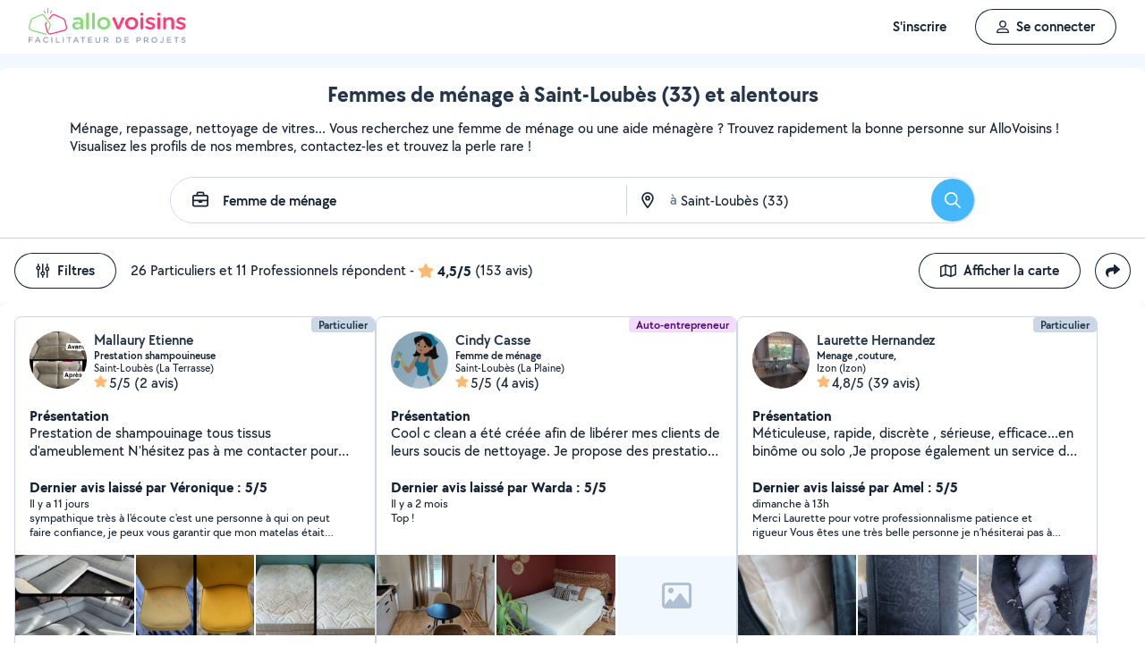

--- FILE ---
content_type: text/html; charset=UTF-8
request_url: https://www.allovoisins.com/v/femme-de-menage/saint-loubes
body_size: 41850
content:
<!DOCTYPE html>
<html lang="fr-FR">
<head>
    <meta charset="UTF-8">

    <!-- Didomi -->
<script>window.gdprAppliesGlobally=true;(function(){function a(e){if(!window.frames[e]){if(document.body&&document.body.firstChild){var t=document.body;var n=document.createElement("iframe");n.style.display="none";n.name=e;n.title=e;t.insertBefore(n,t.firstChild)}
    else{setTimeout(function(){a(e)},5)}}}function e(n,r,o,c,s){function e(e,t,n,a){if(typeof n!=="function"){return}if(!window[r]){window[r]=[]}var i=false;if(s){i=s(e,t,n)}if(!i){window[r].push({command:e,parameter:t,callback:n,version:a})}}e.stub=true;function t(a){if(!window[n]||window[n].stub!==true){return}if(!a.data){return}
        var i=typeof a.data==="string";var e;try{e=i?JSON.parse(a.data):a.data}catch(t){return}if(e[o]){var r=e[o];window[n](r.command,r.parameter,function(e,t){var n={};n[c]={returnValue:e,success:t,callId:r.callId};a.source.postMessage(i?JSON.stringify(n):n,"*")},r.version)}}
        if(typeof window[n]!=="function"){window[n]=e;if(window.addEventListener){window.addEventListener("message",t,false)}else{window.attachEvent("onmessage",t)}}}e("__tcfapi","__tcfapiBuffer","__tcfapiCall","__tcfapiReturn");a("__tcfapiLocator");(function(e){
        var t=document.createElement("script");t.id="spcloader";t.type="text/javascript";t.async=true;t.src="https://sdk.privacy-center.org/"+e+"/loader.js?target="+document.location.hostname;t.charset="utf-8";var n=document.getElementsByTagName("script")[0];n.parentNode.insertBefore(t,n)})("3beb83b3-b225-49c6-924d-90c480c7bab6")})();</script>
    
<script>
window.dataLayer = window.dataLayer || [];
</script>
<!-- Google Tag Manager -->
<script>
    (function(w,d,s,l,i){w[l]=w[l]||[];w[l].push({'gtm.start':
    new Date().getTime(),event:'gtm.js'});var f=d.getElementsByTagName(s)[0],
    j=d.createElement(s),dl=l!='dataLayer'?'&l='+l:'';j.async=true;j.src=
    'https://sst.allovoisins.com/ze16wbarqyu34qy.js?awl='+i.replace(/^GTM-/, '')+dl;f.parentNode.insertBefore(j,f);
    })(window,document,'script','dataLayer','GTM-WN2SZ68');
</script>
<!-- End Google Tag Manager -->

    <base href="https://www.allovoisins.com/">

    <title>Femme de ménage à Saint-Loubès (33) - AlloVoisins</title>
	<meta property="fb:app_id" content="510588998981501">
	<meta http-equiv="Permissions-Policy" content="camera=(), microphone=()">
	<meta name="viewport" content="width=device-width, height=device-height, initial-scale=1, maximum-scale=5">
	<meta name="author" content="AlloVoisins">
	<meta name="google-play-app" content="app-id=ziapps.ilokyou">
	<meta name="apple-itunes-app" content="app-id=631402465">
	<meta name="msapplication-config" content="none"/>
	<meta name="description" content="Trouvez rapidement la Femme de Ménage qu'il vous faut. Postez votre demande en 2 clics ... Trouvez rapidement le meilleur particulier ou professionnel en Femme de ménage qu'il vous faut à Saint-Loubès (33). Postez votre demande en 2 clics ...">
	<meta name="keywords" content="AlloVoisins, demande">
	<meta name="robots" content="index,follow">
	<meta property="og:url" content="https://www.allovoisins.com/v/femme-de-menage/saint-loubes" >
	<meta property="og:site_name" content="AlloVoisins">
	<meta property="og:type" content="website">
	<meta property="og:title" content="Femme de ménage à Saint-Loubès (33) - AlloVoisins">
	<meta property="og:description" content="Trouvez rapidement les Femmes de ménage qu'il vous faut. Des milliers de particuliers et professionnels répondent à tous vos besoins, partout en...">
	<meta property="og:image" content="https://static.allovoisins.com/assets/logos/share/logo-allovoisins-og.png">
	<meta name="twitter:card" content="summary_large_image">
	<meta name="twitter:creator" content="@AlloVoisins">
	<meta name="twitter:site" content="@AlloVoisins">
	<meta name="twitter:title" content="Femme de ménage à Saint-Loubès (33) - AlloVoisins">
	<meta name="twitter:description" content="Trouvez rapidement les Femmes de ménage qu'il vous faut. Des milliers de particuliers et professionnels répondent à tous vos besoins, partout en France.">
	<meta name="twitter:image" content="https://static.allovoisins.com/assets/logos/share/logo-allovoisins-og.png">
	<meta name="google-signin-scope" content="profile email">
	<meta name="google-signin-client_id" content="709712733747-j1fld3bsesnhq3jndil9ep8g606hkhij.apps.googleusercontent.com"><script type="application/ld+json">{"@context":"https:\/\/schema.org","@type":"FAQPage","mainEntity":[{"@type":"Question","name":"Comment trouver une femme de m\u00e9nage \u00e0 Saint-Loub\u00e8s ?","acceptedAnswer":{"@type":"Answer","text":"<p>Vous cherchez une femme de m\u00e9nage pr\u00e8s de chez vous ? S\u00e9lectionnez directement les offreurs de votre choix ou postez votre demande aupr\u00e8s de tous les membres \u00e0 proximit\u00e9 de votre localisation. AlloVoisins vous met en relation avec toutes les femmes de m\u00e9nage, professionnels et particuliers, \u00e0 Saint-Loub\u00e8s, capables de vous r\u00e9pondre rapidement.<\/p>\n                    <p>C\u2019est gratuit, simple et rapide pour r\u00e9aliser tous vos projets !<\/p><a href=\"https:\/\/www.allovoisins.com\/v\/femme-de-menage\/saint-loubes\">Voir les meilleures femmes de m\u00e9nage<\/a>"}},{"@type":"Question","name":"Comment bien choisir une femme de m\u00e9nage \u00e0 Saint-Loub\u00e8s ?","acceptedAnswer":{"@type":"Answer","text":"<p>Voici nos conseils :<\/p>\n                    <p>- Indiquez votre besoin en quelques secondes : quel service recherchez-vous ? Est-ce urgent ? Quel type de prestataire, particulier ou professionnel, souhaitez-vous  ? <\/p>\n                    <p>- Consultez la liste de toutes les femmes de m\u00e9nage, proches de chez vous \u00e0 Saint-Loub\u00e8s ! Sur leur profil, consultez les services propos\u00e9s, les photos de leurs r\u00e9alisations, les notes et avis laiss\u00e9s par leurs clients.<\/p>\n                    <p>- Conversez avec les offreurs depuis la messagerie AlloVoisins pour des \u00e9changes s\u00e9curis\u00e9s et efficaces.<\/p>\n                    <p>- Du contrat de prestation au paiement en ligne, en passant par la prise de rendez-vous, l\u2019\u00e9tat des lieux, les devis et les factures : utilisez nos outils gratuits \u00e0 chaque \u00e9tape de votre prestation.<\/p><a href=\"https:\/\/www.allovoisins.com\/v\/femme-de-menage\/saint-loubes\">Voir les meilleures femmes de m\u00e9nage<\/a>"}},{"@type":"Question","name":"Comment fonctionne AlloVoisins ?","acceptedAnswer":{"@type":"Answer","text":"<p>AlloVoisins c\u2019est la marketplace leader d\u00e9di\u00e9e aux prestations de services et \u00e0 la location de mat\u00e9riel, cr\u00e9\u00e9e en 2013 et pl\u00e9biscit\u00e9e aujourd\u2019hui par une communaut\u00e9 de plus de 4,5 millions de membres, dont 300 000 professionnels. <\/p>\n                   <p>Postez votre demande et trouvez proche de chez vous un particulier ou un professionnel pour r\u00e9aliser toutes vos prestations, du plus petit besoin aux plus grands projets, pour un bon rapport qualit\u00e9\/prix.<\/p>\n                   <p>Facilitez votre quotidien en 3 \u00e9tapes :<\/p>\n                   <p>1. Postez votre demande : indiquez votre besoin en quelques secondes.<\/p>\n                   <p>2. Recevez des r\u00e9ponses d\u2019offreurs particuliers et professionnels en quelques minutes.<\/p>\n                   <p>3. Echangez avec les offreurs depuis la messagerie priv\u00e9e et s\u00e9curis\u00e9e et faites votre choix !<\/p><\/ol>\n                   <p>C\u2019est gratuit et sans commission !<\/p>\n                   <br>\n                   <p>AlloVoisins partout en France : 35 000 communes repr\u00e9sent\u00e9es sur AlloVoisins, du plus petit village \u00e0 la plus grande ville, trouvez un membre \u00e0 proximit\u00e9 de chez vous !<\/p>\n                   <p>Efficace : Une demande post\u00e9e toutes les 10 secondes, 3.6 millions de demandes post\u00e9es par an<\/p>\n                   <p>G\u00e9n\u00e9raliste : 1 250 types de besoins diff\u00e9rents, tout est possible sur AlloVoisins, du plus petit besoin aux plus grands projets.<\/p>\n                   <p>Rapide : 10 minutes pour recevoir une premi\u00e8re r\u00e9ponse \u00e0 votre demande<\/p>\n                   <p>Qualit\u00e9 \/ prix : 4 membres AlloVoisins sur 5* indiquent qu\u2019AlloVoisins propose un bon rapport qualit\u00e9\/prix<\/p>\n                   <p><i>* Donn\u00e9es issues d\u2019une enqu\u00eate AlloVoisins r\u00e9alis\u00e9e sur un \u00e9chantillon de 5 671 personnes interrog\u00e9es (F\u00e9vrier 2024)<\/i><\/p><a href=\"https:\/\/www.allovoisins.com\/comment-ca-marche\">En savoir plus<\/a>"}},{"@type":"Question","name":"Vous cherchez une femme de m\u00e9nage en urgence ?","acceptedAnswer":{"@type":"Answer","text":"<p>Sur AlloVoisins, seulement 10 minutes pour recevoir une premi\u00e8re r\u00e9ponse \u00e0 votre demande. Postez votre demande et trouvez en quelques minutes un membre de confiance, autour de chez vous, pour votre besoin urgent de femme de m\u00e9nage <\/p>\n                    <p>Consultez les profils des membres, professionnels ou particuliers, qui vous ont contact\u00e9. Pr\u00e9sentation, photos de r\u00e9alisation, expertises, avis : trouvez l'offreur id\u00e9al, adapt\u00e9 \u00e0 votre demande et \u00e0 votre budget.<\/p>\n                    <p>Conversez ensemble depuis la messagerie AlloVoisins pour des \u00e9changes s\u00e9curis\u00e9s et efficaces gr\u00e2ce aux outils int\u00e9gr\u00e9s.<\/p><a href=\"https:\/\/www.allovoisins.com\/v\/femme-de-menage\/saint-loubes\">Trouver une Femme de m\u00e9nage en urgence<\/a>"}},{"@type":"Question","name":"Est-ce que AlloVoisins est gratuit ?","acceptedAnswer":{"@type":"Answer","text":"<p>Absolument ! AlloVoisins est un service enti\u00e8rement gratuit et sans aucune commission pour tout utilisateur cherchant un membre, qu\u2019il soit professionnel ou particulier, pour une prestation de service ou une location de mat\u00e9riel. Payez uniquement le prix de la prestation, fix\u00e9 par vous, demandeur, et l\u2019offreur.<\/p>\n                    <p>Vous pouvez r\u00e9aliser le paiement en ligne de la prestation directement sur AlloVoisins, sans aucune commission ni frais bancaires.<\/p><a href=\"https:\/\/www.allovoisins.com\/comment-ca-marche\">En savoir plus<\/a>"}}]}</script><script type="application/ld+json">{"@context":"https:\/\/schema.org","@type":"BreadcrumbList","itemListElement":[{"@type":"ListItem","position":1,"name":"Home","item":"https:\/\/www.allovoisins.com\/https:\/\/www.allovoisins.com\/"},{"@type":"ListItem","position":2,"name":"Prestations de services","item":"https:\/\/www.allovoisins.com\/https:\/\/www.allovoisins.com\/liste-services"},{"@type":"ListItem","position":3,"name":"Femmes de m\u00e9nage","item":"https:\/\/www.allovoisins.com\/v\/femme-de-menage"},{"@type":"ListItem","position":4,"name":"Gironde","item":"https:\/\/www.allovoisins.com\/v\/femme-de-menage\/gironde-33"},{"@type":"ListItem","position":5,"name":"Saint-Loub\u00e8s","item":"https:\/\/www.allovoisins.com\/v\/femme-de-menage\/saint-loubes"}]}</script><script type="application/ld+json">{"@context":"https:\/\/schema.org","@type":"Product","name":"Femmes de m\u00e9nage - Saint-Loub\u00e8s","description":"Trouvez rapidement le meilleur particulier ou professionnel en Femme de m\u00e9nage qu'il vous faut \u00e0 Saint-Loub\u00e8s (33). Postez votre demande en 2 clics ...","sku":"16955297","url":"https:\/\/www.allovoisins.com\/v\/femme-de-menage\/saint-loubes","image":"https:\/\/static.allovoisins.com\/images\/doc\/branding\/new_logo\/logo-baseline.svg","brand":{"@context":"https:\/\/schema.org","@type":"Brand","name":"AlloVoisins"},"aggregateRating":{"@type":"AggregateRating","ratingValue":"4.5","reviewCount":"153","bestRating":5,"worstRating":0}}</script>
    
    <link rel="canonical" href="https://www.allovoisins.com/v/femme-de-menage/saint-loubes" /><link rel="shortcut icon" type="image/x-icon" href="https://static.allovoisins.com/favicon.ico?027e9e73be7f182316cfcba68cb43fac" /><link rel="shortcut icon" type="image/png" href="https://static.allovoisins.com/favicon.png"/><link rel="apple-touch-icon" href="https://static.allovoisins.com/images/apple_touch_icone.png"><link rel='stylesheet' href='https://static.allovoisins.com/dist/css/minified_ac2a02abb5c92a9b41ac.min.css?027e9e73be7f182316cfcba68cb43fac'>
    <script>
                         localStorage.removeItem('vuex');

         if (typeof window.data == "undefined") {
             window.data = {};
         }

         window.base_url = 'https://www.allovoisins.com/';
         window.static_url = 'https://static.allovoisins.com/';
         window.maps_url = 'https://tile.allovoisins.com/styles/osm/{z}/{x}/{y}.png';

         window.user = {
             signed_in: false,
             auth_token: '',
         };

         
        let disable_facebook_connect = false;

        let AV_WIDGET_CONFIG = {
            facebookSignupEnabled: true,
            WidgetContainer: 'widget-allovoisins-modal',
            googleSignupEnabled: true,
            appleSignupEnabled: false,
            successRedirectUrl: 'https://www.allovoisins.com/'
        };

        
        
        
        
        
        
        
        
            </script>

        <script>
        window.ip = "18.119.132.30";window.geoloc_type = "";
    </script>

            <script async src="https://static.allovoisins.com/dist/js/seo_disconnected_33e463925fd27a779ef4.js?027e9e73be7f182316cfcba68cb43fac"></script>
    
    
    
    <script src="https://kit.fontawesome.com/6ca443607f.js" crossorigin="anonymous"></script>
    <script src="https://static.allovoisins.com/dist/js/tracking_helpers_8d606ce0b23722be7165.js?027e9e73be7f182316cfcba68cb43fac"></script>
</head>
<body class="not_logged is_loading page_seo">
<input type="hidden" name="csrf_token" value="3b15921079d9de0b66487d95eac52b9b"/>


<script>
    document.addEventListener('DOMContentLoaded', () => {
            document.body.appendChild(document.createElement('script')).src = "https://static.allovoisins.com/dist/js/seo_vue_modal_container_7772c984b0d70f38b004.js?027e9e73be7f182316cfcba68cb43fac";
    })
</script>

<div class="ily-main-container">
    <div id="menubar" class="menubar">
    <div id="menubar--layout" class="menubar--container pd-hz-xl">
        <div id="menubar__logo" class="menubar__logo inactive">
            <a href="https://www.allovoisins.com/" title="AlloVoisins - Marketplace de prestations de services et de location de matériel">
                                    <img
                        src="https://static.allovoisins.com/assets/logos/part/logo-allovoisins-baseline.svg"
                        alt="AlloVoisins - Marketplace de prestations de services et de location de matériel"
                        class="menubar__logoPicture"
                        width="180px"
                        height="40px">
                            </a>
                    </div>

        <nav class="menubar__navWrapper">
            <ul class="menubar__navList">
                                    <li id="menubar-burger-sign-up" class="menubar__navItem hide-mobile-tablet">
                                                    <button
                                data-mtm-category="inscription"
                                data-mtm-action="clic"
                                data-widget="onboarding"
                                class="btn btn--white btn--medium"
                                type="button">
                                    <span>S'inscrire</span>
                            </button>
                                            </li>
                    <li id="menubar-burger-sign-in" class="menubar__navItem hide-mobile-tablet mg-left-s">
                        <button class="btn btn--medium btn--dark btn--ghost flex flex-vertical-center flex-center"
                                data-mtm-category="connexion"
                                data-mtm-action="clic"
                                data-widget="signin">
                            <svg class="mg-right-s" width="14" height="16">
                                <use href="https://www.allovoisins.com/dist/assets/sprite-disconnected.svg#regular-user"></use>
                            </svg>
                            <span>Se connecter</span>
                        </button>
                    </li>
                            </ul>
        </nav>

                    <div id="menubar__mobileNav" class="menubar__mobileNav bg-neutral-00">
                <div class="menubar__mobileNavActions">
                    <svg id="menubar__mobileActionDropdown"
                         class="menubar__mobileNavAction menubar__mobileActionDropdown mg-left-l">
                        <use href="https://www.allovoisins.com/dist/assets/sprite-disconnected.svg#regular-bars"></use>
                    </svg>
                </div>
            </div>
                <div id="menubar__mobileNavDropdown" class="menubar__mobileNavDropdown">
            <ul class="menubar__navListMobile pd-xl">
                                    <li class="menubar__navItem"><a class="pd-vt-s" href="https://www.allovoisins.com/">Accueil</a></li>
                                                    <li class="menubar__navItem">
                        <button class="pd-vt-s text-left pointer"
                                data-mtm-category="inscription"
                                data-mtm-action="clic"
                                data-widget="onboarding"
                                style="padding-left: 0 !important;">
                            <span>Inscription</span>
                        </button>
                    </li>
                    <li class="menubar__navItem">
                        <button class="flex flex-vertical-center pd-vt-s text-left pointer"
                                data-mtm-category="connexion"
                                data-mtm-action="clic"
                                data-widget="signin"
                                style="padding-left: 0 !important;">
                            <svg class="mg-right-s" width="14" height="16">
                                <use href="https://www.allovoisins.com/dist/assets/sprite-disconnected.svg#regular-user"></use>
                            </svg>
                            <span>Connexion</span>
                        </button>
                    </li>
                            </ul>
        </div>
    </div>
</div>

<script>
    if (document.readyState !== "loading") {
        runMenubarOnStart();
    } else {
        document.addEventListener("DOMContentLoaded", () => {
            runMenubarOnStart();
        });
    }

    const setLoaderInCTA = (button) => {
        button.classList.add('is-loading');
        button.classList.add('unclickable');

        Array.from(button.children).forEach((el) => {
            el.style.opacity = '0';
        });

        const spinner = button.querySelector('.spinner');
        if (!spinner) {
            const newSpinner = document.createElement('span');
            newSpinner.style.position = 'absolute';
            newSpinner.className = 'spinner';

            button.appendChild(newSpinner);
        } else {
            spinner.style.opacity = '1';
        }
    };

    function runMenubarOnStart() {
        window.isWidgetNotInitiatedYet = true;

        const widgetElements = document.querySelectorAll('[data-widget]');
        widgetElements.forEach((el) => {
            el.addEventListener('click', () => {
                setLoaderInCTA(el);

                // Flag it as clicked to get it in widgetOnboarding if script is not loaded yet
                if (window.isWidgetNotInitiatedYet && !el.getAttribute('data-widget-clicked')) {
                    el.setAttribute('data-widget-clicked', 'true');
                }
            })
        });


        const mobileActionDropdown = document.getElementById('menubar__mobileActionDropdown');
        if (mobileActionDropdown) {
            mobileActionDropdown.addEventListener('click', function (){
                document.getElementById('menubar__mobileNavDropdown').classList.toggle('menubar_active')
            })
        }

        window.addEventListener("resize", function() {
          const viewportWidth = window.innerWidth || document.documentElement.clientWidth;

          if (viewportWidth > 992) {
            document.body.style.overflowY = "";
            document.body.style.position = "";
          }
        });
    }
</script>
    <div id="mobile_menu_overlay"></div>

    <div id="js_vue_modal_container">
        <seo-sharing></seo-sharing>
        <unable-to-connect></unable-to-connect>
    </div>

    <div id="fb-root"></div>
<div class="bg-neutral-10 full-width relative seo-listing">
    <div class="container-listing-seo container-intro bg-neutral-00 text-center br-top-s pd border--bottom">
        <div class="flex flex-start flex-space-between pd-bottom">
            <h1 class="title-seo-h1 text-center full-width">Femmes de ménage à Saint-Loubès (33) et alentours</h1>
            <div id="js-sub-menu" class="hide-laptop-desktop-widescreen">
                <seo-sub-menu>
                    <div class="js_open_sub_menu">
                        <svg width="4" height="16" class="text-neutral-100">
                            <use
                                href="https://www.allovoisins.com/dist/assets/sprite-disconnected.svg#solid-ellipsis-vertical"></use>
                        </svg>
                    </div>
                </seo-sub-menu>
            </div>
        </div>
        <p class="text-container-intro mg-auto text-left mg-bottom-l text-16 hide-mobile-tablet">Ménage, repassage, nettoyage de vitres... Vous recherchez une femme de ménage ou une aide ménagère ? Trouvez rapidement la bonne personne sur AlloVoisins ! Visualisez les profils de nos membres, contactez-les et trouvez la perle rare !</p>
        <p class="text-container-intro mg-auto text-left mg-bottom-l text-16 hide-desktop">Vous recherchez une femme de ménage ou une aide ménagère ? Postez votre demande en 2 clics...</p>
                <form id="js-form-neighbors-search" method="get" class="container-search text-center flex flex-vertical-center flex-space-between bg-white hide-mobile-tablet">
            <label
                 id="autocomplete-search-category"
                 class="search-input search-input-category flex flex-vertical-center relative bg-white pd-left-l pointer">
                <span id="search-input-category-icon" class="pd-right">
                    <svg width="18" height="18" class="search-mobile-icon text-neutral-100">
                        <use
                            href="https://www.allovoisins.com/dist/assets/sprite-disconnected.svg#regular-briefcase"></use>
                    </svg>
                    <span class="iconav iconav-loading" style="display: none;"></span>
                </span>
                <input type="text" name="category_autocomplete" class="category-input semibold" placeholder="Métier, Catégorie, Prestation, ..." value="Femme de ménage">
            </label>
            <label
                 id="autocomplete-search-city"
                 class="search-input search-input-city flex flex-vertical-center relative bg-white pointer">
                <span id="search-input-city-icon" class="flex flex-vertical-center pd-hz-xs">
                    <svg width="18" height="18" class="search-mobile-icon text-neutral-100">
                        <use
                            href="https://www.allovoisins.com/dist/assets/sprite-disconnected.svg#regular-location-dot"></use>
                    </svg>
                    <span class="iconav iconav-loading" style="display: none; width: 18px"></span>
                    <span class="text-16 mg-left">à</span>
                </span>
                <input type="text" name="district_autocomplete" placeholder="Ex : Paris"  value="Saint-Loubès (33)">
            </label>
            <button type="submit" class="btn btn--blue btn--large btn--rounded pointer flex-no-shrink">
                <svg width="18" height="18" class="text-neutral-00">
                    <use
                        href="https://www.allovoisins.com/dist/assets/sprite-disconnected.svg#regular-magnifying-glass"></use>
                </svg>
                <span class="sr-only">Rechercher</span>
            </button>
        </form>

        <div id="av-seo-search-popup" class="hide-laptop-desktop-widescreen">
            <seo-search-popup category_name="Femme de ménage"
                              district_name="Saint-Loubès (33)"
                              :category_id="169"
                              :district_id="55297">
                <div class="js_open_search_popup js-form-neighbors-search-mobile flex flex-vertical-center flex-space-between border--neutral-30 br-xxl">
                    <div class="search-input search-input-category flex flex-column relative pd-left-l pointer">
                        <p class="text-16 semibold text-left">Femme de ménage</p>
                        <p class="text-11 text-neutral-60 text-left">à Saint-Loubès (33)</p>
                    </div>

                    <button type="submit" class="btn btn--blue btn--large btn--rounded pointer flex-no-shrink">
                        <svg width="18" height="18" class="text-neutral-00">
                            <use
                                href="https://www.allovoisins.com/dist/assets/sprite-disconnected.svg#regular-magnifying-glass"></use>
                        </svg>
                        <span class="sr-only">Rechercher</span>
                    </button>
                </div>
            </seo-search-popup>
        </div>
    </div>
    
        <div class="container-listing-seo listing-filters flex flex-space-between bg-neutral-00 pd">
        <div class="flex flex-vertical-center">
            <div id="av-seo-filter">
                <seo-filters pro_filter="" :listing_part_count="26" :listing_pro_count="11">
                    <button
                        class="js_open_seo_filters btn btn--cancel btn--ghost btn--medium mg-right hide-mobile-tablet">
                        <svg width="16" height="18" class="text-neutral-100 mg-right-s">
                            <use
                                href="https://www.allovoisins.com/dist/assets/sprite-disconnected.svg#regular-sliders-up"></use>
                        </svg>
                        <span>Filtres</span>
                    </button>
                </seo-filters>
            </div>
            <div class="flex flex-vertical-center flex-wrap">
                <p>26 Particuliers et 11 Professionnels répondent</p>
                <p class="flex flex-vertical-center flex-wrap">&nbsp-<svg width="18" height="16" class="text-yellow mg-hz-xs">
                    <use
                        href="https://www.allovoisins.com/dist/assets/sprite-disconnected.svg#solid-star"></use>
                </svg><span class="bold mg-right-xs">4,5/5</span><span>(153 avis)</span></p>
            </div>
        </div>
        <div class="flex flex-vertical-center">
                            <button type="button" class="js_open_map_listing desktop btn btn--cancel btn--ghost btn--medium mg-right hide-mobile-tablet"
                    data-mtm
                    data-mtm-category="seo_map_listing"
                    data-mtm-action="ouverture_carte">
                    <svg width="18" height="16" class="text-neutral-100 mg-right-s">
                        <use
                            href="https://www.allovoisins.com/dist/assets/sprite-disconnected.svg#regular-map"></use>
                    </svg>
                    <span>Afficher la carte</span>
                </button>
                        <button
                class="js_open_seo_sharing btn btn--cancel btn--ghost btn--medium btn--rounded hide-mobile-tablet">
                <svg width="16" height="16" class="text-neutral-100">
                    <use
                        href="https://www.allovoisins.com/dist/assets/sprite-disconnected.svg#solid-share"></use>
                </svg>
            </button>
        </div>
    </div>
    
    <div
        class="js_hide_when_map_opened container-listing-seo wrapper-listing flex flex-space-between relative bg-neutral-00 br-s pd-top-space-1">
        <div class="container-listing flex flex-gap-hz flex-gap-vt-xs flex-wrap full-width relative pd-hz">
                                                    
                                        <div class="user-card">
                                                            <div class="full-width" style="height:14px;"></div>
                                                        <div id="6075665"
                                 onclick="open_profile('https://www.allovoisins.com/p/mallauryetienne-1')"
                                 class="border--neutral-20 bg-white br-s relative flex flex-column flex-space-between overflow-hidden pointer">
                                <div class="user-card-content relative flex flex-column flex-space-between full-height">
                                    
                                    <div class="absolute absolute-top absolute-right">
                                                                                                                        <span class="badge badge--small badge--light-grey">Particulier</span>
                                        
                                    </div>
                                    <div
                                        class="user-card-header pd flex flex-wrap flex-space-between flex-vertical-center">
                                        <div class="user-infos flex full-width"
                                             data-score="83">
                                            <div class="user-card-avatar mg-right-s relative flex-no-shrink">
                                                <img
                                                    src="https://static.allovoisins.com/uploads/u/avatars/f/4/f/f4fc810373_6075665_m.jpg"
                                                    alt="avatar"
                                                    loading="lazy"
                                                    class="user-avatar">
                                                                                            </div>
                                            <div class="user-card-infos flex flex-column overflow-hidden">
                                                                                                <a href="https://www.allovoisins.com/p/mallauryetienne-1"
                                                   onclick="open_profile('https://www.allovoisins.com/p/mallauryetienne-1')"
                                                   class="text-16 semibold cut-text">
                                                    <span>Mallaury Etienne</span>
                                                </a>
                                                                                                <p class="text-12 semibold cut-text">Prestation shampouineuse</p>
                                                <p class="text-12 cut-text">Saint-Loubès (La Terrasse)</p>
                                                <p class="text-16 flex flex-vertical-center"
                                                   onclick="open_profile('https://www.allovoisins.com/p/mallauryetienne-1', '#avis')">
                                                    <span
                                                        class="average-ranking text-neutral-100"><svg class="text-yellow" width="15" height="14"><use href="https://www.allovoisins.com/dist/assets/sprite-disconnected.svg#solid-star"></use></svg><span class="mg-left-xxs">5/5</span></span>&nbsp;
                                                                                                        <span>(2 avis)</span>
                                                                                                    </p>
                                            </div>
                                        </div>
                                        <div class="user-card-presentation relative mg-vt">
                                            <p class="text-16 bold">Présentation</p>
                                            <div class="flex flex-space-between">
                                                <p class="text-16 presentation-text relative break-word overflow-hidden">Prestation de shampouinage tous tissus d'ameublement 

N'hésitez pas à me contacter pour d'avantage de renseignements</p>
                                            </div>
                                        </div>

                                        <div class="user-card-latest-rating">
                                            <div class="flex flex-space-beteen">
                                                <p class="col flex-wrap">
                                                                                                        <span class="bold">Dernier avis laissé par Véronique : 5/5</span>
                                                    <span class="block break text-13">Il y a 11 jours</span>
                                                                                                    </p>
                                            </div>
                                                                                        <div class="flex flex-space-between">
                                                <p class="comment-text break-word text-13"> sympathique très à l'écoute c'est une personne à qui on peut faire confiance, je peux vous garantir que mon matelas était vraiment bien taché il est redevenu impeccable monsieur est très professionnel je vous le recommande sans hésitation, le prix est tout à fait correct encore merci de votre prestation(un canapé 4 places+un matelas 140 très taché)</p>
                                            </div>
                                                                                    </div>
                                    </div>

                                    <div
                                        class="user-card-body full-height ">
                                        <div class="user-card-photos flex flex-center"
                                             onclick="open_profile('https://www.allovoisins.com/p/mallauryetienne-1', '#photos')"
                                             id="js_lightgallery_seo_6075665">
                                                                                                                                    <div class="js_lightgallery__item photo-container text-neutral-00">
                                                <img
                                                    src="https://static.allovoisins.com/uploads/u/galleries/b/5/5/b55a758acb_1805177_s.jpg"
                                                    alt="Photo de galerie - Shampouinage canapé "
                                                    loading="lazy"
                                                    width="140"
                                                    height="90"/>
                                            </div>
                                                                                                                                                                                <div class="js_lightgallery__item photo-container text-neutral-00">
                                                <img
                                                    src="https://static.allovoisins.com/uploads/u/galleries/2/6/5/265548c419_1805174_s.jpg"
                                                    alt="Photo de galerie - Shampouinage fauteuil "
                                                    loading="lazy"
                                                    width="140"
                                                    height="90"/>
                                            </div>
                                                                                                                                                                                <div class="js_lightgallery__item photo-container text-neutral-00">
                                                <img
                                                    src="https://static.allovoisins.com/uploads/u/galleries/d/3/5/d35bc6ed46_1801072_s.jpg"
                                                    alt="Photo de galerie - Shampouinage matelas"
                                                    loading="lazy"
                                                    width="140"
                                                    height="90"/>
                                            </div>
                                                                                                                                </div>
                                                                                <div class="user-card-hashtags pd flex flex-space-between">
                                                                                        <span
                                                class="badge badge--lighter-grey text-12 mg-right-s semibold flex-no-shrink">Ménage</span>
                                                                                    </div>
                                                                            </div>
                                </div>

                                                                <div class="user-card-footer text-center full-width flex flex-center mg-bottom">
                                    <button type="button"
                                            onclick="open_profile('https://www.allovoisins.com/p/mallauryetienne-1')"
                                            class="btn btn--dark btn--ghost btn--medium mg-right-s">
                                        <span>Voir le profil</span>
                                    </button>
                                    <button
                                        type="button"
                                        class="btn btn--dark btn--medium mg-right-s open-private-search"
                                        data-user_id="6075665"
                                        data-object_id="5436"
                                        data-category_id="169"
                                        data-category_type="2"
                                        data-user_display_name="Mallaury"
                                        data-from-context="seo_listing"
                                        data-user_avatar_url="https://static.allovoisins.com/uploads/u/avatars/f/4/f/f4fc810373_6075665_s.jpg"
                                    >
                                        <svg width="18" height="18" class="mg-right-xs text-neutral-00">
                                            <use
                                                href="https://www.allovoisins.com/dist/assets/sprite-disconnected.svg#regular-comment-dots"></use>
                                        </svg>
                                        <span>Contacter</span>
                                    </button>
                                </div>
                                                            </div>
                        </div>
                                                    
                                        <div class="user-card">
                                                            <div class="full-width" style="height:14px;"></div>
                                                        <div id="5842775"
                                 onclick="open_profile('https://www.allovoisins.com/p/cindycasse-1')"
                                 class="border--neutral-20 bg-white br-s relative flex flex-column flex-space-between overflow-hidden pointer">
                                <div class="user-card-content relative flex flex-column flex-space-between full-height">
                                    
                                    <div class="absolute absolute-top absolute-right">
                                                                                                                            <span class="badge badge--small badge--grape">Auto-entrepreneur</span>
                                        
                                    </div>
                                    <div
                                        class="user-card-header pd flex flex-wrap flex-space-between flex-vertical-center">
                                        <div class="user-infos flex full-width"
                                             data-score="74">
                                            <div class="user-card-avatar mg-right-s relative flex-no-shrink">
                                                <img
                                                    src="https://static.allovoisins.com/uploads/u/avatars/6/7/8/678aa4c643_5842775_m.jpg"
                                                    alt="avatar"
                                                    loading="lazy"
                                                    class="user-avatar">
                                                                                            </div>
                                            <div class="user-card-infos flex flex-column overflow-hidden">
                                                                                                <a href="https://www.allovoisins.com/p/cindycasse-1"
                                                   onclick="open_profile('https://www.allovoisins.com/p/cindycasse-1')"
                                                   class="text-16 semibold cut-text">
                                                    <span>Cindy Casse</span>
                                                </a>
                                                                                                <p class="text-12 semibold cut-text">Femme de ménage</p>
                                                <p class="text-12 cut-text">Saint-Loubès (La Plaine)</p>
                                                <p class="text-16 flex flex-vertical-center"
                                                   onclick="open_profile('https://www.allovoisins.com/p/cindycasse-1', '#avis')">
                                                    <span
                                                        class="average-ranking text-neutral-100"><svg class="text-yellow" width="15" height="14"><use href="https://www.allovoisins.com/dist/assets/sprite-disconnected.svg#solid-star"></use></svg><span class="mg-left-xxs">5/5</span></span>&nbsp;
                                                                                                        <span>(4 avis)</span>
                                                                                                    </p>
                                            </div>
                                        </div>
                                        <div class="user-card-presentation relative mg-vt">
                                            <p class="text-16 bold">Présentation</p>
                                            <div class="flex flex-space-between">
                                                <p class="text-16 presentation-text relative break-word overflow-hidden">Cool c clean a été créée afin de libérer mes clients de leurs soucis de nettoyage. 
Je propose des prestations d'entretiens réguliers  ainsi que des opérations ponctuelle de remise en état, traitement des sols ou de nettoyage spécifiques pour tout types de locaux ( appartement tertiaire ou industriel) r' bnb. Mes principaux atouts sont l'écoute, le dynamisme, la flexibilité, la rigueur et l'ambition de créer une référence  incontournable.</p>
                                            </div>
                                        </div>

                                        <div class="user-card-latest-rating">
                                            <div class="flex flex-space-beteen">
                                                <p class="col flex-wrap">
                                                                                                        <span class="bold">Dernier avis laissé par Warda  : 5/5</span>
                                                    <span class="block break text-13">Il y a 2 mois</span>
                                                                                                    </p>
                                            </div>
                                                                                        <div class="flex flex-space-between">
                                                <p class="comment-text break-word text-13">Top !</p>
                                            </div>
                                                                                    </div>
                                    </div>

                                    <div
                                        class="user-card-body full-height ">
                                        <div class="user-card-photos flex flex-center"
                                             onclick="open_profile('https://www.allovoisins.com/p/cindycasse-1', '#photos')"
                                             id="js_lightgallery_seo_5842775">
                                                                                                                                    <div class="js_lightgallery__item photo-container text-neutral-00">
                                                <img
                                                    src="https://static.allovoisins.com/uploads/u/galleries/3/e/2/3e229fdf5d_1727860_s.jpg"
                                                    alt="Photo de galerie - Prestation menage"
                                                    loading="lazy"
                                                    width="140"
                                                    height="90"/>
                                            </div>
                                                                                                                                                                                <div class="js_lightgallery__item photo-container text-neutral-00">
                                                <img
                                                    src="https://static.allovoisins.com/uploads/u/galleries/1/e/1/1e15418bd4_1727854_s.jpg"
                                                    alt="Photo de galerie - Prestation ménage airbnb"
                                                    loading="lazy"
                                                    width="140"
                                                    height="90"/>
                                            </div>
                                                                                                                                                                                <div class="photo-container empty"
                                                 style="background: center / cover no-repeat url(https://static.allovoisins.com/images/neighbors/offerer_card_empty_state.png)"></div>
                                                                                                                                </div>
                                                                                <div class="user-card-hashtags pd flex flex-space-between">
                                                                                        <span
                                                class="badge badge--lighter-grey text-12 mg-right-s semibold flex-no-shrink">Ménage</span>
                                                                                    </div>
                                                                            </div>
                                </div>

                                                                <div class="user-card-footer text-center full-width flex flex-center mg-bottom">
                                    <button type="button"
                                            onclick="open_profile('https://www.allovoisins.com/p/cindycasse-1')"
                                            class="btn btn--dark btn--ghost btn--medium mg-right-s">
                                        <span>Voir le profil</span>
                                    </button>
                                    <button
                                        type="button"
                                        class="btn btn--dark btn--medium mg-right-s open-private-search"
                                        data-user_id="5842775"
                                        data-object_id="5436"
                                        data-category_id="169"
                                        data-category_type="2"
                                        data-user_display_name="Cindy"
                                        data-from-context="seo_listing"
                                        data-user_avatar_url="https://static.allovoisins.com/uploads/u/avatars/6/7/8/678aa4c643_5842775_s.jpg"
                                    >
                                        <svg width="18" height="18" class="mg-right-xs text-neutral-00">
                                            <use
                                                href="https://www.allovoisins.com/dist/assets/sprite-disconnected.svg#regular-comment-dots"></use>
                                        </svg>
                                        <span>Contacter</span>
                                    </button>
                                </div>
                                                            </div>
                        </div>
                                                    
                                        <div class="user-card">
                                                            <div class="full-width" style="height:14px;"></div>
                                                        <div id="6565487"
                                 onclick="open_profile('https://www.allovoisins.com/p/laurettehernandez')"
                                 class="border--neutral-20 bg-white br-s relative flex flex-column flex-space-between overflow-hidden pointer">
                                <div class="user-card-content relative flex flex-column flex-space-between full-height">
                                    
                                    <div class="absolute absolute-top absolute-right">
                                                                                                                        <span class="badge badge--small badge--light-grey">Particulier</span>
                                        
                                    </div>
                                    <div
                                        class="user-card-header pd flex flex-wrap flex-space-between flex-vertical-center">
                                        <div class="user-infos flex full-width"
                                             data-score="85">
                                            <div class="user-card-avatar mg-right-s relative flex-no-shrink">
                                                <img
                                                    src="https://static.allovoisins.com/uploads/u/avatars/d/8/e/d8eee0f578_6565487_m.jpg"
                                                    alt="avatar"
                                                    loading="lazy"
                                                    class="user-avatar">
                                                                                            </div>
                                            <div class="user-card-infos flex flex-column overflow-hidden">
                                                                                                <a href="https://www.allovoisins.com/p/laurettehernandez"
                                                   onclick="open_profile('https://www.allovoisins.com/p/laurettehernandez')"
                                                   class="text-16 semibold cut-text">
                                                    <span>Laurette Hernandez</span>
                                                </a>
                                                                                                <p class="text-12 semibold cut-text">Menage ,couture,</p>
                                                <p class="text-12 cut-text">Izon (Izon)</p>
                                                <p class="text-16 flex flex-vertical-center"
                                                   onclick="open_profile('https://www.allovoisins.com/p/laurettehernandez', '#avis')">
                                                    <span
                                                        class="average-ranking text-neutral-100"><svg class="text-yellow" width="15" height="14"><use href="https://www.allovoisins.com/dist/assets/sprite-disconnected.svg#solid-star"></use></svg><span class="mg-left-xxs">4,8/5</span></span>&nbsp;
                                                                                                        <span>(39 avis)</span>
                                                                                                    </p>
                                            </div>
                                        </div>
                                        <div class="user-card-presentation relative mg-vt">
                                            <p class="text-16 bold">Présentation</p>
                                            <div class="flex flex-space-between">
                                                <p class="text-16 presentation-text relative break-word overflow-hidden">Méticuleuse,  rapide, discrète , sérieuse, efficace...en binôme ou solo ,Je propose également  un service de couture à domicile pour réaliser des retouches des ourlets des créations..</p>
                                            </div>
                                        </div>

                                        <div class="user-card-latest-rating">
                                            <div class="flex flex-space-beteen">
                                                <p class="col flex-wrap">
                                                                                                        <span class="bold">Dernier avis laissé par Amel : 5/5</span>
                                                    <span class="block break text-13">dimanche à 13h</span>
                                                                                                    </p>
                                            </div>
                                                                                        <div class="flex flex-space-between">
                                                <p class="comment-text break-word text-13">Merci Laurette pour votre professionnalisme patience et rigueur
Vous êtes une très belle personne je n’hésiterai pas à refaire appel à vous 
Merci pour ces échanges précieux à mes yeux qui se font rares </p>
                                            </div>
                                                                                    </div>
                                    </div>

                                    <div
                                        class="user-card-body full-height ">
                                        <div class="user-card-photos flex flex-center"
                                             onclick="open_profile('https://www.allovoisins.com/p/laurettehernandez', '#photos')"
                                             id="js_lightgallery_seo_6565487">
                                                                                                                                    <div class="js_lightgallery__item photo-container text-neutral-00">
                                                <img
                                                    src="https://static.allovoisins.com/uploads/u/galleries/9/7/4/974a267b60_1486320_s.jpg"
                                                    alt="Photo de galerie - Photos coussin de canapé avant après"
                                                    loading="lazy"
                                                    width="140"
                                                    height="90"/>
                                            </div>
                                                                                                                                                                                <div class="js_lightgallery__item photo-container text-neutral-00">
                                                <img
                                                    src="https://static.allovoisins.com/uploads/u/galleries/f/e/e/feeac82790_1486319_s.jpg"
                                                    alt="Photo de galerie - Photos canapé avant après "
                                                    loading="lazy"
                                                    width="140"
                                                    height="90"/>
                                            </div>
                                                                                                                                                                                <div class="js_lightgallery__item photo-container text-neutral-00">
                                                <img
                                                    src="https://static.allovoisins.com/uploads/u/galleries/8/3/e/83e6301ca1_1486317_s.jpg"
                                                    alt="Photo de galerie - Photos avant après"
                                                    loading="lazy"
                                                    width="140"
                                                    height="90"/>
                                            </div>
                                                                                                                                </div>
                                                                                <div class="user-card-hashtags pd flex flex-space-between">
                                                                                        <span
                                                class="badge badge--lighter-grey text-12 mg-right-s semibold flex-no-shrink">Ménage</span>
                                                                                        <span
                                                class="badge badge--lighter-grey text-12 mg-right-s semibold truncate-all-1">Rangement</span>
                                                                                    </div>
                                                                            </div>
                                </div>

                                                                <div class="user-card-footer text-center full-width flex flex-center mg-bottom">
                                    <button type="button"
                                            onclick="open_profile('https://www.allovoisins.com/p/laurettehernandez')"
                                            class="btn btn--dark btn--ghost btn--medium mg-right-s">
                                        <span>Voir le profil</span>
                                    </button>
                                    <button
                                        type="button"
                                        class="btn btn--dark btn--medium mg-right-s open-private-search"
                                        data-user_id="6565487"
                                        data-object_id="5436"
                                        data-category_id="169"
                                        data-category_type="2"
                                        data-user_display_name="Laurette"
                                        data-from-context="seo_listing"
                                        data-user_avatar_url="https://static.allovoisins.com/uploads/u/avatars/d/8/e/d8eee0f578_6565487_s.jpg"
                                    >
                                        <svg width="18" height="18" class="mg-right-xs text-neutral-00">
                                            <use
                                                href="https://www.allovoisins.com/dist/assets/sprite-disconnected.svg#regular-comment-dots"></use>
                                        </svg>
                                        <span>Contacter</span>
                                    </button>
                                </div>
                                                            </div>
                        </div>
                                                    
                                        <div class="user-card">
                                                            <div class="full-width" style="height:14px;"></div>
                                                        <div id="5399916"
                                 onclick="open_profile('https://www.allovoisins.com/p/lmlartdelaconciergerie')"
                                 class="border--neutral-20 bg-white br-s relative flex flex-column flex-space-between overflow-hidden pointer">
                                <div class="user-card-content relative flex flex-column flex-space-between full-height">
                                    
                                    <div class="absolute absolute-top absolute-right">
                                                                                                                            <span class="badge badge--small badge--grape">Auto-entrepreneur</span>
                                        
                                    </div>
                                    <div
                                        class="user-card-header pd flex flex-wrap flex-space-between flex-vertical-center">
                                        <div class="user-infos flex full-width"
                                             data-score="77">
                                            <div class="user-card-avatar mg-right-s relative flex-no-shrink">
                                                <img
                                                    src="https://static.allovoisins.com/uploads/u/avatars/3/5/b/35b90dd031_5399916_m.jpg"
                                                    alt="avatar"
                                                    loading="lazy"
                                                    class="user-avatar">
                                                                                            </div>
                                            <div class="user-card-infos flex flex-column overflow-hidden">
                                                                                                <a href="https://www.allovoisins.com/p/lmlartdelaconciergerie"
                                                   onclick="open_profile('https://www.allovoisins.com/p/lmlartdelaconciergerie')"
                                                   class="text-16 semibold cut-text">
                                                    <span>Laila MAAROUFI (LM L'Art De La Conciergerie)</span>
                                                </a>
                                                                                                <p class="text-12 semibold cut-text">Gérante conciergerie</p>
                                                <p class="text-12 cut-text">Sainte-Eulalie (Sainte-Eulalie)</p>
                                                <p class="text-16 flex flex-vertical-center"
                                                   onclick="open_profile('https://www.allovoisins.com/p/lmlartdelaconciergerie', '#avis')">
                                                    <span
                                                        class="average-ranking text-neutral-100"><svg class="text-yellow" width="15" height="14"><use href="https://www.allovoisins.com/dist/assets/sprite-disconnected.svg#solid-star"></use></svg><span class="mg-left-xxs">4,8/5</span></span>&nbsp;
                                                                                                        <span>(17 avis)</span>
                                                                                                    </p>
                                            </div>
                                        </div>
                                        <div class="user-card-presentation relative mg-vt">
                                            <p class="text-16 bold">Présentation</p>
                                            <div class="flex flex-space-between">
                                                <p class="text-16 presentation-text relative break-word overflow-hidden">Animée par ma passion profonde pour l'art de l'hospitalité, j'ai fondé ma conciergerie.

Forte de 15 ans d'expérience dans l'hôtellerie et le service client, combinée à mon expérience en tant que propriétaire d'un Airbnb, je possède une compréhension unique des attentes des voyageurs et des défis rencontrés par les hôtes. 
Cette double expertise me permet d'offrir un service client de qualité, adapté aux besoins spécifiques de chacun.

Ma mission est de vous simplifier la gestion de vos biens tout en vous offrant une expérience sur mesure, guidée par la proximité, la bienveillance et le souci du
détail. 

LM L'art de la Conciergerie, c'est bien plus qu'un service, c'est un art de vivre !</p>
                                            </div>
                                        </div>

                                        <div class="user-card-latest-rating">
                                            <div class="flex flex-space-beteen">
                                                <p class="col flex-wrap">
                                                                                                        <span class="bold">Aucun avis pour l'instant</span>
                                                                                                    </p>
                                            </div>
                                                                                    </div>
                                    </div>

                                    <div
                                        class="user-card-body full-height ">
                                        <div class="user-card-photos flex flex-center"
                                             onclick="open_profile('https://www.allovoisins.com/p/lmlartdelaconciergerie', '#photos')"
                                             id="js_lightgallery_seo_5399916">
                                                                                                                                    <div class="js_lightgallery__item photo-container text-neutral-00">
                                                <img
                                                    src="https://static.allovoisins.com/uploads/u/galleries/3/0/e/30e8e4e923_1684505_s.jpg"
                                                    alt="Photo de galerie - Suivi et réalisation d'un ménage Airbnb via ma conciergerie : LM L'ART DE LA CONCIERGERIE "
                                                    loading="lazy"
                                                    width="140"
                                                    height="90"/>
                                            </div>
                                                                                                                                                                                <div class="js_lightgallery__item photo-container text-neutral-00">
                                                <img
                                                    src="https://static.allovoisins.com/uploads/u/galleries/7/2/4/72452cd6bc_1684499_s.jpg"
                                                    alt="Photo de galerie - Ménage effectué suite à des travaux réalisés."
                                                    loading="lazy"
                                                    width="140"
                                                    height="90"/>
                                            </div>
                                                                                                                                                                                <div class="js_lightgallery__item photo-container text-neutral-00">
                                                <img
                                                    src="https://static.allovoisins.com/uploads/u/galleries/e/3/9/e39f7889a5_1664077_s.jpg"
                                                    alt="Photo de galerie - Entretien d'un studio"
                                                    loading="lazy"
                                                    width="140"
                                                    height="90"/>
                                            </div>
                                                                                                                                </div>
                                                                                <div class="user-card-hashtags pd flex flex-space-between">
                                                                                        <span
                                                class="badge badge--lighter-grey text-12 mg-right-s semibold flex-no-shrink">Ménage</span>
                                                                                    </div>
                                                                            </div>
                                </div>

                                                                <div class="user-card-footer text-center full-width flex flex-center mg-bottom">
                                    <button type="button"
                                            onclick="open_profile('https://www.allovoisins.com/p/lmlartdelaconciergerie')"
                                            class="btn btn--dark btn--ghost btn--medium mg-right-s">
                                        <span>Voir le profil</span>
                                    </button>
                                    <button
                                        type="button"
                                        class="btn btn--dark btn--medium mg-right-s open-private-search"
                                        data-user_id="5399916"
                                        data-object_id="5436"
                                        data-category_id="169"
                                        data-category_type="2"
                                        data-user_display_name="Laila"
                                        data-from-context="seo_listing"
                                        data-user_avatar_url="https://static.allovoisins.com/uploads/u/avatars/3/5/b/35b90dd031_5399916_s.jpg"
                                    >
                                        <svg width="18" height="18" class="mg-right-xs text-neutral-00">
                                            <use
                                                href="https://www.allovoisins.com/dist/assets/sprite-disconnected.svg#regular-comment-dots"></use>
                                        </svg>
                                        <span>Contacter</span>
                                    </button>
                                </div>
                                                            </div>
                        </div>
                                                    
                                        <div class="container-card text-center pd br-s flex flex-column flex-center ">
                            <h2 class="text-32 text-dark mg-bottom-l">Nos utilisateurs nous évaluent</h2>
                            <div class="flex flex-center flex-space-between block-ratings relative mg-hz-auto">
                                                                    <div class="flex flex-column flex-vertical-center text-dark text-center mg-s pointer" onClick="window.open('https://play.google.com/store/apps/details?id=ziapps.ilokyou', '_blank');">
                                        <img
                                            src="https://static.allovoisins.com/images/android_playstore.png"
                                            loading="lazy"
                                            alt="Google Play"
                                            width="130"
                                            height="40">
                                        <div class="flex flex-row flex-vertical-center mg-vt-s">
                                             <span class="average-ranking text-neutral-100 text-18 bold mg-left-xs">
                                                <svg class="text-yellow" width="15" height="14"><use href="https://www.allovoisins.com/dist/assets/sprite-disconnected.svg#solid-star"></use></svg><span class="mg-left-xxs">4,6/5</span>                                            </span>
                                        </div>
                                        <p class="text-dark text-12 link--underline mg-bottom-s">Calculé à partir de 46737 avis</p>
                                    </div>
                                                                    <div class="flex flex-column flex-vertical-center text-dark text-center mg-s pointer" onClick="window.open('https://apps.apple.com/fr/app/allovoisins/id631402465', '_blank');">
                                        <img
                                            src="https://static.allovoisins.com/images/mails/badge-app-store.png"
                                            loading="lazy"
                                            alt="App Store"
                                            width="130"
                                            height="40">
                                        <div class="flex flex-row flex-vertical-center mg-vt-s">
                                             <span class="average-ranking text-neutral-100 text-18 bold mg-left-xs">
                                                <svg class="text-yellow" width="15" height="14"><use href="https://www.allovoisins.com/dist/assets/sprite-disconnected.svg#solid-star"></use></svg><span class="mg-left-xxs">4,6/5</span>                                            </span>
                                        </div>
                                        <p class="text-dark text-12 link--underline mg-bottom-s">Calculé à partir de 66000 avis</p>
                                    </div>
                                                            </div>
                        </div>
                                                    
                                        <div class="user-card">
                                                            <div class="full-width" style="height:14px;"></div>
                                                        <div id="243412"
                                 onclick="open_profile('https://www.allovoisins.com/p/laurafiska')"
                                 class="border--neutral-20 bg-white br-s relative flex flex-column flex-space-between overflow-hidden pointer">
                                <div class="user-card-content relative flex flex-column flex-space-between full-height">
                                    
                                    <div class="absolute absolute-top absolute-right">
                                                                                                                        <span class="badge badge--small badge--light-grey">Particulier</span>
                                        
                                    </div>
                                    <div
                                        class="user-card-header pd flex flex-wrap flex-space-between flex-vertical-center">
                                        <div class="user-infos flex full-width"
                                             data-score="55">
                                            <div class="user-card-avatar mg-right-s relative flex-no-shrink">
                                                <img
                                                    src="https://static.allovoisins.com/uploads/u/avatars/5/c/f/5cf12973e4_243412_m.jpg"
                                                    alt="avatar"
                                                    loading="lazy"
                                                    class="user-avatar">
                                                                                            </div>
                                            <div class="user-card-infos flex flex-column overflow-hidden">
                                                                                                <a href="https://www.allovoisins.com/p/laurafiska"
                                                   onclick="open_profile('https://www.allovoisins.com/p/laurafiska')"
                                                   class="text-16 semibold cut-text">
                                                    <span>Laura Fiska</span>
                                                </a>
                                                                                                <p class="text-12 semibold cut-text"></p>
                                                <p class="text-12 cut-text">Saint-Loubès (La Plaine)</p>
                                                <p class="text-16 flex flex-vertical-center"
                                                   onclick="open_profile('https://www.allovoisins.com/p/laurafiska', '#avis')">
                                                    <span
                                                        class="average-ranking text-neutral-100"><svg class="text-yellow" width="15" height="14"><use href="https://www.allovoisins.com/dist/assets/sprite-disconnected.svg#solid-star"></use></svg><span class="mg-left-xxs">3,7/5</span></span>&nbsp;
                                                                                                        <span>(3 avis)</span>
                                                                                                    </p>
                                            </div>
                                        </div>
                                        <div class="user-card-presentation relative mg-vt">
                                            <p class="text-16 bold">Présentation</p>
                                            <div class="flex flex-space-between">
                                                <p class="text-16 presentation-text relative break-word overflow-hidden">Bonjour, je suis une maman de 4 enfants donc pour essayer d'arrondir mes fins de mois difficiles .Me conçernant je peux garder vos enfants, livrée vos course, faire votre repassage ainsi que votre ménage. 
Secteur st loubes, carbon blanc, Bassens, Ambares, izon.</p>
                                            </div>
                                        </div>

                                        <div class="user-card-latest-rating">
                                            <div class="flex flex-space-beteen">
                                                <p class="col flex-wrap">
                                                                                                        <span class="bold">Dernier avis laissé par Wigdan : 1/5</span>
                                                    <span class="block break text-13">Il y a 4 mois</span>
                                                                                                    </p>
                                            </div>
                                                                                        <div class="flex flex-space-between">
                                                <p class="comment-text break-word text-13">Laura est très sympathique et réactive mais malheureusement je ne pense pas que le ménage soit son domaine. Elle est intervenue 2h chez moi pour l’aspirateur dans la maison, étendre des draps et le micro-onde. Dès le premier passage d’aspirateur au salon je lui ai fais remarquer que des cheveux, poussières et miettes étaient encore présents, je l’ai ai vu à l’œil nu directement… elle est repassée une seconde fois et malgré ça il restait encore… idem le micro-onde présentait encore de la saleté après son passage. C’est bien pour du ménage rapide mais pas un ménage de fond… finalement aujourd’hui je vais repasser partout 
Bonne continuation 
</p>
                                            </div>
                                                                                    </div>
                                    </div>

                                    <div
                                        class="user-card-body full-height ">
                                        <div class="user-card-photos flex flex-center"
                                             onclick="open_profile('https://www.allovoisins.com/p/laurafiska', '#photos')"
                                             id="js_lightgallery_seo_243412">
                                                                                                                                    <div class="js_lightgallery__item photo-container text-neutral-00">
                                                <img
                                                    src="https://static.allovoisins.com/uploads/u/galleries/5/6/d/56dec5a672_1506949_s.jpg"
                                                    alt="Photo de galerie - Fait avec une centrale en maximum 24/48h "
                                                    loading="lazy"
                                                    width="140"
                                                    height="90"/>
                                            </div>
                                                                                                                                                                                <div class="js_lightgallery__item photo-container text-neutral-00">
                                                <img
                                                    src="https://static.allovoisins.com/uploads/u/galleries/d/b/e/dbedb02502_1506956_s.jpg"
                                                    alt="Photo de galerie - Je peux garder votre boule de poils ( chien ou chat) le temps d'un weekend."
                                                    loading="lazy"
                                                    width="140"
                                                    height="90"/>
                                            </div>
                                                                                                                                                                                <div class="js_lightgallery__item photo-container text-neutral-00">
                                                <img
                                                    src="https://static.allovoisins.com/uploads/u/galleries/5/7/2/5721947d69_1506953_s.jpg"
                                                    alt="Photo de galerie - Je peux garder vos enfants a mon domicile.
je suis maman de 4 enfants.
"
                                                    loading="lazy"
                                                    width="140"
                                                    height="90"/>
                                            </div>
                                                                                                                                </div>
                                                                                <div class="user-card-hashtags pd flex flex-space-between">
                                                                                        <span
                                                class="badge badge--lighter-grey text-12 mg-right-s semibold flex-no-shrink">Ménage</span>
                                                                                    </div>
                                                                            </div>
                                </div>

                                                                <div class="user-card-footer text-center full-width flex flex-center mg-bottom">
                                    <button type="button"
                                            onclick="open_profile('https://www.allovoisins.com/p/laurafiska')"
                                            class="btn btn--dark btn--ghost btn--medium mg-right-s">
                                        <span>Voir le profil</span>
                                    </button>
                                    <button
                                        type="button"
                                        class="btn btn--dark btn--medium mg-right-s open-private-search"
                                        data-user_id="243412"
                                        data-object_id="5436"
                                        data-category_id="169"
                                        data-category_type="2"
                                        data-user_display_name="Laura"
                                        data-from-context="seo_listing"
                                        data-user_avatar_url="https://static.allovoisins.com/uploads/u/avatars/5/c/f/5cf12973e4_243412_s.jpg"
                                    >
                                        <svg width="18" height="18" class="mg-right-xs text-neutral-00">
                                            <use
                                                href="https://www.allovoisins.com/dist/assets/sprite-disconnected.svg#regular-comment-dots"></use>
                                        </svg>
                                        <span>Contacter</span>
                                    </button>
                                </div>
                                                            </div>
                        </div>
                                                    
                                        <div class="user-card">
                                                            <div class="full-width" style="height:14px;"></div>
                                                        <div id="4718710"
                                 onclick="open_profile('https://www.allovoisins.com/p/cindydubos')"
                                 class="border--neutral-20 bg-white br-s relative flex flex-column flex-space-between overflow-hidden pointer">
                                <div class="user-card-content relative flex flex-column flex-space-between full-height">
                                    
                                    <div class="absolute absolute-top absolute-right">
                                                                                                                        <span class="badge badge--small badge--light-grey">Particulier</span>
                                        
                                    </div>
                                    <div
                                        class="user-card-header pd flex flex-wrap flex-space-between flex-vertical-center">
                                        <div class="user-infos flex full-width"
                                             data-score="76">
                                            <div class="user-card-avatar mg-right-s relative flex-no-shrink">
                                                <img
                                                    src="https://static.allovoisins.com/assets/default_avatars/100/Avatar0.png"
                                                    alt="avatar"
                                                    loading="lazy"
                                                    class="user-avatar">
                                                                                            </div>
                                            <div class="user-card-infos flex flex-column overflow-hidden">
                                                                                                <a href="https://www.allovoisins.com/p/cindydubos"
                                                   onclick="open_profile('https://www.allovoisins.com/p/cindydubos')"
                                                   class="text-16 semibold cut-text">
                                                    <span>Cindy Dubos</span>
                                                </a>
                                                                                                <p class="text-12 semibold cut-text">Cindy</p>
                                                <p class="text-12 cut-text">Saint-Romain-la-Virvée (Saint-Romain-la-Virvée)</p>
                                                <p class="text-16 flex flex-vertical-center"
                                                   onclick="open_profile('https://www.allovoisins.com/p/cindydubos', '#avis')">
                                                    <span
                                                        class="average-ranking text-neutral-100"><svg class="text-yellow" width="15" height="14"><use href="https://www.allovoisins.com/dist/assets/sprite-disconnected.svg#solid-star"></use></svg><span class="mg-left-xxs">5/5</span></span>&nbsp;
                                                                                                        <span>(3 avis)</span>
                                                                                                    </p>
                                            </div>
                                        </div>
                                        <div class="user-card-presentation relative mg-vt">
                                            <p class="text-16 bold">Présentation</p>
                                            <div class="flex flex-space-between">
                                                <p class="text-16 presentation-text relative break-word overflow-hidden">Je suis quelqu'un de dynamique , sociable, matinal, ponctuel et possédant le sens du service et du travail bien fait.</p>
                                            </div>
                                        </div>

                                        <div class="user-card-latest-rating">
                                            <div class="flex flex-space-beteen">
                                                <p class="col flex-wrap">
                                                                                                        <span class="bold">Dernier avis laissé par Eric : 5/5</span>
                                                    <span class="block break text-13">Il y a 3 mois</span>
                                                                                                    </p>
                                            </div>
                                                                                        <div class="flex flex-space-between">
                                                <p class="comment-text break-word text-13">Cindy a réalisée 1 travail de qualité et dans un délai très rapide.</p>
                                            </div>
                                                                                    </div>
                                    </div>

                                    <div
                                        class="user-card-body full-height ">
                                        <div class="user-card-photos flex flex-center"
                                             onclick="open_profile('https://www.allovoisins.com/p/cindydubos', '#photos')"
                                             id="js_lightgallery_seo_4718710">
                                                                                                                                    <div class="js_lightgallery__item photo-container text-neutral-00">
                                                <img
                                                    src="https://static.allovoisins.com/uploads/u/galleries/4/0/7/407b9ccb72_895462_s.jpg"
                                                    alt="Photo de galerie - Entretien"
                                                    loading="lazy"
                                                    width="140"
                                                    height="90"/>
                                            </div>
                                                                                                                                                                                <div class="js_lightgallery__item photo-container text-neutral-00">
                                                <img
                                                    src="https://static.allovoisins.com/uploads/u/galleries/a/0/1/a01dcfbe6b_895465_s.jpg"
                                                    alt="Photo de galerie - Entretien"
                                                    loading="lazy"
                                                    width="140"
                                                    height="90"/>
                                            </div>
                                                                                                                                                                                <div class="js_lightgallery__item photo-container text-neutral-00">
                                                <img
                                                    src="https://static.allovoisins.com/uploads/u/galleries/a/6/6/a663e12be6_895469_s.jpg"
                                                    alt="Photo de galerie - Entretien"
                                                    loading="lazy"
                                                    width="140"
                                                    height="90"/>
                                            </div>
                                                                                                                                </div>
                                                                                <div class="user-card-hashtags pd flex flex-space-between">
                                                                                        <span
                                                class="badge badge--lighter-grey text-12 mg-right-s semibold flex-no-shrink">Ménage</span>
                                                                                    </div>
                                                                            </div>
                                </div>

                                                                <div class="user-card-footer text-center full-width flex flex-center mg-bottom">
                                    <button type="button"
                                            onclick="open_profile('https://www.allovoisins.com/p/cindydubos')"
                                            class="btn btn--dark btn--ghost btn--medium mg-right-s">
                                        <span>Voir le profil</span>
                                    </button>
                                    <button
                                        type="button"
                                        class="btn btn--dark btn--medium mg-right-s open-private-search"
                                        data-user_id="4718710"
                                        data-object_id="5436"
                                        data-category_id="169"
                                        data-category_type="2"
                                        data-user_display_name="Cindy"
                                        data-from-context="seo_listing"
                                        data-user_avatar_url="https://static.allovoisins.com/assets/default_avatars/48/Avatar0.png"
                                    >
                                        <svg width="18" height="18" class="mg-right-xs text-neutral-00">
                                            <use
                                                href="https://www.allovoisins.com/dist/assets/sprite-disconnected.svg#regular-comment-dots"></use>
                                        </svg>
                                        <span>Contacter</span>
                                    </button>
                                </div>
                                                            </div>
                        </div>
                                                    
                                        <div class="user-card">
                                                            <div class="full-width" style="height:14px;"></div>
                                                        <div id="7129823"
                                 onclick="open_profile('https://www.allovoisins.com/p/sandrasanchez-7')"
                                 class="border--neutral-20 bg-white br-s relative flex flex-column flex-space-between overflow-hidden pointer">
                                <div class="user-card-content relative flex flex-column flex-space-between full-height">
                                    
                                    <div class="absolute absolute-top absolute-right">
                                                                                                                        <span class="badge badge--small badge--light-grey">Particulier</span>
                                        
                                    </div>
                                    <div
                                        class="user-card-header pd flex flex-wrap flex-space-between flex-vertical-center">
                                        <div class="user-infos flex full-width"
                                             data-score="63">
                                            <div class="user-card-avatar mg-right-s relative flex-no-shrink">
                                                <img
                                                    src="https://static.allovoisins.com/uploads/u/avatars/b/1/2/b129ae5029_7129823_m.jpg"
                                                    alt="avatar"
                                                    loading="lazy"
                                                    class="user-avatar">
                                                                                            </div>
                                            <div class="user-card-infos flex flex-column overflow-hidden">
                                                                                                <a href="https://www.allovoisins.com/p/sandrasanchez-7"
                                                   onclick="open_profile('https://www.allovoisins.com/p/sandrasanchez-7')"
                                                   class="text-16 semibold cut-text">
                                                    <span>Sandra Sanchez </span>
                                                </a>
                                                                                                <p class="text-12 semibold cut-text">Aide ménagère/ courses</p>
                                                <p class="text-12 cut-text">Cubzac-les-Ponts (Cubzac-les-Ponts)</p>
                                                <p class="text-16 flex flex-vertical-center"
                                                   onclick="open_profile('https://www.allovoisins.com/p/sandrasanchez-7', '#avis')">
                                                    <span
                                                        class="average-ranking text-neutral-100"><svg class="text-yellow" width="15" height="14"><use href="https://www.allovoisins.com/dist/assets/sprite-disconnected.svg#solid-star"></use></svg><span class="mg-left-xxs">5/5</span></span>&nbsp;
                                                                                                        <span>(1 avis)</span>
                                                                                                    </p>
                                            </div>
                                        </div>
                                        <div class="user-card-presentation relative mg-vt">
                                            <p class="text-16 bold">Présentation</p>
                                            <div class="flex flex-space-between">
                                                <p class="text-16 presentation-text relative break-word overflow-hidden">Bonjour, moi c'est Sandra.
Je propose mes services pour le ménage, le repassage et les courses.
 Soigneuse et efficace, j'aime que tout soit bien fait.
 Il me reste des disponibilités les lundis et mercredis.
Au plaisir de vous donner un coup de main !
Cesu.</p>
                                            </div>
                                        </div>

                                        <div class="user-card-latest-rating">
                                            <div class="flex flex-space-beteen">
                                                <p class="col flex-wrap">
                                                                                                        <span class="bold">Aucun avis pour l'instant</span>
                                                                                                    </p>
                                            </div>
                                                                                    </div>
                                    </div>

                                    <div
                                        class="user-card-body full-height ">
                                        <div class="user-card-photos flex flex-center"
                                             onclick="open_profile('https://www.allovoisins.com/p/sandrasanchez-7', '#photos')"
                                             id="js_lightgallery_seo_7129823">
                                                                                                                                    <div class="js_lightgallery__item photo-container text-neutral-00">
                                                <img
                                                    src="https://static.allovoisins.com/uploads/u/galleries/d/9/b/d9bd0dd8d8_1622684_s.jpg"
                                                    alt="Photo de galerie - Particulier "
                                                    loading="lazy"
                                                    width="140"
                                                    height="90"/>
                                            </div>
                                                                                                                                                                                <div class="js_lightgallery__item photo-container text-neutral-00">
                                                <img
                                                    src="https://static.allovoisins.com/uploads/u/galleries/4/4/9/449e030887_1622683_s.jpg"
                                                    alt="Photo de galerie - Particulier "
                                                    loading="lazy"
                                                    width="140"
                                                    height="90"/>
                                            </div>
                                                                                                                                                                                <div class="js_lightgallery__item photo-container text-neutral-00">
                                                <img
                                                    src="https://static.allovoisins.com/uploads/u/galleries/3/5/7/3576f15da9_1622682_s.jpg"
                                                    alt="Photo de galerie - Particulier "
                                                    loading="lazy"
                                                    width="140"
                                                    height="90"/>
                                            </div>
                                                                                                                                </div>
                                                                                <div class="user-card-hashtags pd flex flex-space-between">
                                                                                        <span
                                                class="badge badge--lighter-grey text-12 mg-right-s semibold flex-no-shrink">Ménage</span>
                                                                                    </div>
                                                                            </div>
                                </div>

                                                                <div class="user-card-footer text-center full-width flex flex-center mg-bottom">
                                    <button type="button"
                                            onclick="open_profile('https://www.allovoisins.com/p/sandrasanchez-7')"
                                            class="btn btn--dark btn--ghost btn--medium mg-right-s">
                                        <span>Voir le profil</span>
                                    </button>
                                    <button
                                        type="button"
                                        class="btn btn--dark btn--medium mg-right-s open-private-search"
                                        data-user_id="7129823"
                                        data-object_id="5436"
                                        data-category_id="169"
                                        data-category_type="2"
                                        data-user_display_name="Sandra"
                                        data-from-context="seo_listing"
                                        data-user_avatar_url="https://static.allovoisins.com/uploads/u/avatars/b/1/2/b129ae5029_7129823_s.jpg"
                                    >
                                        <svg width="18" height="18" class="mg-right-xs text-neutral-00">
                                            <use
                                                href="https://www.allovoisins.com/dist/assets/sprite-disconnected.svg#regular-comment-dots"></use>
                                        </svg>
                                        <span>Contacter</span>
                                    </button>
                                </div>
                                                            </div>
                        </div>
                                                    
                                        <div class="user-card">
                                                            <div class="full-width" style="height:14px;"></div>
                                                        <div id="6713954"
                                 onclick="open_profile('https://www.allovoisins.com/p/ceciliamunoz')"
                                 class="border--neutral-20 bg-white br-s relative flex flex-column flex-space-between overflow-hidden pointer">
                                <div class="user-card-content relative flex flex-column flex-space-between full-height">
                                    
                                    <div class="absolute absolute-top absolute-right">
                                                                                                                        <span class="badge badge--small badge--light-grey">Particulier</span>
                                        
                                    </div>
                                    <div
                                        class="user-card-header pd flex flex-wrap flex-space-between flex-vertical-center">
                                        <div class="user-infos flex full-width"
                                             data-score="57">
                                            <div class="user-card-avatar mg-right-s relative flex-no-shrink">
                                                <img
                                                    src="https://static.allovoisins.com/uploads/u/avatars/0/9/0/090c97b91c_6713954_m.jpg"
                                                    alt="avatar"
                                                    loading="lazy"
                                                    class="user-avatar">
                                                                                            </div>
                                            <div class="user-card-infos flex flex-column overflow-hidden">
                                                                                                <a href="https://www.allovoisins.com/p/ceciliamunoz"
                                                   onclick="open_profile('https://www.allovoisins.com/p/ceciliamunoz')"
                                                   class="text-16 semibold cut-text">
                                                    <span>Cecilia Munoz</span>
                                                </a>
                                                                                                <p class="text-12 semibold cut-text">Femme de ménages</p>
                                                <p class="text-12 cut-text">Izon (Izon)</p>
                                                <p class="text-16 flex flex-vertical-center"
                                                   onclick="open_profile('https://www.allovoisins.com/p/ceciliamunoz', '#avis')">
                                                    <span
                                                        class="average-ranking text-neutral-100"><svg class="text-neutral-20" width="15" height="14"><use href="https://www.allovoisins.com/dist/assets/sprite-disconnected.svg#solid-star"></use></svg><span class="mg-left-xxs">-/5</span></span>&nbsp;
                                                                                                    </p>
                                            </div>
                                        </div>
                                        <div class="user-card-presentation relative mg-vt">
                                            <p class="text-16 bold">Présentation</p>
                                            <div class="flex flex-space-between">
                                                <p class="text-16 presentation-text relative break-word overflow-hidden">Bonjour   je m'appelle Cecilia
Je suis femme de ménage indépendante et j'interviens chez des particuliers ou dans des locaux professionnels.
Je suis rigoureuse, organisée et ponctuelle, et je mets un point d'honneur à offrir un travail soigné et de qualité.
Je m'adapte aux besoins de chaque client et je veille à maintenir un environnement propre, sain et agréable.
Mon objectif est de fournir un service fiable et efficace, qui simplifie le quotidien de mes clients.</p>
                                            </div>
                                        </div>

                                        <div class="user-card-latest-rating">
                                            <div class="flex flex-space-beteen">
                                                <p class="col flex-wrap">
                                                                                                        <span class="bold">Aucun avis pour l'instant</span>
                                                                                                    </p>
                                            </div>
                                                                                    </div>
                                    </div>

                                    <div
                                        class="user-card-body full-height ">
                                        <div class="user-card-photos flex flex-center"
                                             onclick="open_profile('https://www.allovoisins.com/p/ceciliamunoz', '#photos')"
                                             id="js_lightgallery_seo_6713954">
                                                                                                                                    <div class="js_lightgallery__item photo-container text-neutral-00">
                                                <img
                                                    src="https://static.allovoisins.com/uploads/u/galleries/f/f/7/ff75c72fb3_1732630_s.jpg"
                                                    alt="Photo de galerie - Menage"
                                                    loading="lazy"
                                                    width="140"
                                                    height="90"/>
                                            </div>
                                                                                                                                                                                <div class="photo-container empty"
                                                 style="background: center / cover no-repeat url(https://static.allovoisins.com/images/neighbors/offerer_card_empty_state.png)"></div>
                                                                                                                                                                                <div class="photo-container empty"
                                                 style="background: center / cover no-repeat url(https://static.allovoisins.com/images/neighbors/offerer_card_empty_state.png)"></div>
                                                                                                                                </div>
                                                                                <div class="user-card-hashtags pd flex flex-space-between">
                                                                                        <span
                                                class="badge badge--lighter-grey text-12 mg-right-s semibold flex-no-shrink">Ménage</span>
                                                                                    </div>
                                                                            </div>
                                </div>

                                                                <div class="user-card-footer text-center full-width flex flex-center mg-bottom">
                                    <button type="button"
                                            onclick="open_profile('https://www.allovoisins.com/p/ceciliamunoz')"
                                            class="btn btn--dark btn--ghost btn--medium mg-right-s">
                                        <span>Voir le profil</span>
                                    </button>
                                    <button
                                        type="button"
                                        class="btn btn--dark btn--medium mg-right-s open-private-search"
                                        data-user_id="6713954"
                                        data-object_id="5436"
                                        data-category_id="169"
                                        data-category_type="2"
                                        data-user_display_name="Cecilia"
                                        data-from-context="seo_listing"
                                        data-user_avatar_url="https://static.allovoisins.com/uploads/u/avatars/0/9/0/090c97b91c_6713954_s.jpg"
                                    >
                                        <svg width="18" height="18" class="mg-right-xs text-neutral-00">
                                            <use
                                                href="https://www.allovoisins.com/dist/assets/sprite-disconnected.svg#regular-comment-dots"></use>
                                        </svg>
                                        <span>Contacter</span>
                                    </button>
                                </div>
                                                            </div>
                        </div>
                                                    
                                        <div class="user-card">
                                                            <div class="full-width" style="height:14px;"></div>
                                                        <div id="3419612"
                                 onclick="open_profile('https://www.allovoisins.com/p/dominiquebazin-4')"
                                 class="border--neutral-20 bg-white br-s relative flex flex-column flex-space-between overflow-hidden pointer">
                                <div class="user-card-content relative flex flex-column flex-space-between full-height">
                                    
                                    <div class="absolute absolute-top absolute-right">
                                                                                                                        <span class="badge badge--small badge--light-grey">Particulier</span>
                                        
                                    </div>
                                    <div
                                        class="user-card-header pd flex flex-wrap flex-space-between flex-vertical-center">
                                        <div class="user-infos flex full-width"
                                             data-score="51">
                                            <div class="user-card-avatar mg-right-s relative flex-no-shrink">
                                                <img
                                                    src="https://static.allovoisins.com/assets/default_avatars/100/Avatar2.png"
                                                    alt="avatar"
                                                    loading="lazy"
                                                    class="user-avatar">
                                                                                            </div>
                                            <div class="user-card-infos flex flex-column overflow-hidden">
                                                                                                <a href="https://www.allovoisins.com/p/dominiquebazin-4"
                                                   onclick="open_profile('https://www.allovoisins.com/p/dominiquebazin-4')"
                                                   class="text-16 semibold cut-text">
                                                    <span>Dominique bazin</span>
                                                </a>
                                                                                                <p class="text-12 semibold cut-text">Repassage</p>
                                                <p class="text-12 cut-text">Montussan (Montussan)</p>
                                                <p class="text-16 flex flex-vertical-center"
                                                   onclick="open_profile('https://www.allovoisins.com/p/dominiquebazin-4', '#avis')">
                                                    <span
                                                        class="average-ranking text-neutral-100"><svg class="text-yellow" width="15" height="14"><use href="https://www.allovoisins.com/dist/assets/sprite-disconnected.svg#solid-star"></use></svg><span class="mg-left-xxs">5/5</span></span>&nbsp;
                                                                                                        <span>(2 avis)</span>
                                                                                                    </p>
                                            </div>
                                        </div>
                                        <div class="user-card-presentation relative mg-vt">
                                            <p class="text-16 bold">Présentation</p>
                                            <div class="flex flex-space-between">
                                                <p class="text-16 presentation-text relative break-word overflow-hidden">Depuis des années je fait du repassage à mon domicile</p>
                                            </div>
                                        </div>

                                        <div class="user-card-latest-rating">
                                            <div class="flex flex-space-beteen">
                                                <p class="col flex-wrap">
                                                                                                        <span class="bold">Dernier avis laissé par Nathalie : 5/5</span>
                                                    <span class="block break text-13">Il y a 5 mois</span>
                                                                                                    </p>
                                            </div>
                                                                                        <div class="flex flex-space-between">
                                                <p class="comment-text break-word text-13">très professionnelle, et très réactive.. Merci Dominique. (Je reviendrais quand j'irai mieux) </p>
                                            </div>
                                                                                    </div>
                                    </div>

                                    <div
                                        class="user-card-body full-height no-photos">
                                        <div class="user-card-photos flex flex-center"
                                             onclick="open_profile('https://www.allovoisins.com/p/dominiquebazin-4', '#photos')"
                                             id="js_lightgallery_seo_3419612">
                                                                                                                                    <div class="photo-container empty"
                                                 style="background: center / cover no-repeat url(https://static.allovoisins.com/images/neighbors/offerer_card_empty_state.png)"></div>
                                                                                                                                                                                <div class="photo-container empty"
                                                 style="background: center / cover no-repeat url(https://static.allovoisins.com/images/neighbors/offerer_card_empty_state.png)"></div>
                                                                                                                                                                                <div class="photo-container empty"
                                                 style="background: center / cover no-repeat url(https://static.allovoisins.com/images/neighbors/offerer_card_empty_state.png)"></div>
                                                                                                                                </div>
                                                                                <div class="user-card-hashtags pd flex flex-space-between">
                                                                                        <span
                                                class="badge badge--lighter-grey text-12 mg-right-s semibold flex-no-shrink">Ménage</span>
                                                                                    </div>
                                                                            </div>
                                </div>

                                                                <div class="user-card-footer text-center full-width flex flex-center mg-bottom">
                                    <button type="button"
                                            onclick="open_profile('https://www.allovoisins.com/p/dominiquebazin-4')"
                                            class="btn btn--dark btn--ghost btn--medium mg-right-s">
                                        <span>Voir le profil</span>
                                    </button>
                                    <button
                                        type="button"
                                        class="btn btn--dark btn--medium mg-right-s open-private-search"
                                        data-user_id="3419612"
                                        data-object_id="5436"
                                        data-category_id="169"
                                        data-category_type="2"
                                        data-user_display_name="Dominique"
                                        data-from-context="seo_listing"
                                        data-user_avatar_url="https://static.allovoisins.com/assets/default_avatars/48/Avatar2.png"
                                    >
                                        <svg width="18" height="18" class="mg-right-xs text-neutral-00">
                                            <use
                                                href="https://www.allovoisins.com/dist/assets/sprite-disconnected.svg#regular-comment-dots"></use>
                                        </svg>
                                        <span>Contacter</span>
                                    </button>
                                </div>
                                                            </div>
                        </div>
                                                    
                                        <div class="container-card text-center pd br-s flex flex-column flex-center ">
                            <h2 class="text-32 text-dark">Vous souhaitez proposer vos services de Femme de ménage ?</h2>
                            <p class="text-18 bold mg-vt-xl text-dark">Inscrivez-vous et répondez aux demandes près de chez vous !</p>
                                                            <button
                                    data-widget="onboarding"
                                    class="btn btn--dark btn--medium mg-hz-auto"
                                    type="button">
                                    <span>Proposer mes services</span>
                                </button>
                                                    </div>
                                                    
                                        <div class="user-card">
                                                            <div class="full-width" style="height:14px;"></div>
                                                        <div id="3572120"
                                 onclick="open_profile('https://www.allovoisins.com/profil/3572120-lydie-carbon-blanc')"
                                 class="border--neutral-20 bg-white br-s relative flex flex-column flex-space-between overflow-hidden pointer">
                                <div class="user-card-content relative flex flex-column flex-space-between full-height">
                                    
                                    <div class="absolute absolute-top absolute-right">
                                                                                                                        <span class="badge badge--small badge--light-grey">Particulier</span>
                                        
                                    </div>
                                    <div
                                        class="user-card-header pd flex flex-wrap flex-space-between flex-vertical-center">
                                        <div class="user-infos flex full-width"
                                             data-score="52">
                                            <div class="user-card-avatar mg-right-s relative flex-no-shrink">
                                                <img
                                                    src="https://static.allovoisins.com/uploads/u/avatars/d/c/7/dc7dd709bd_3572120_m.jpg"
                                                    alt="avatar"
                                                    loading="lazy"
                                                    class="user-avatar">
                                                                                            </div>
                                            <div class="user-card-infos flex flex-column overflow-hidden">
                                                                                                <a href="https://www.allovoisins.com/profil/3572120-lydie-carbon-blanc"
                                                   onclick="open_profile('https://www.allovoisins.com/profil/3572120-lydie-carbon-blanc')"
                                                   class="text-16 semibold cut-text">
                                                    <span>Lydie</span>
                                                </a>
                                                                                                <p class="text-12 semibold cut-text">Lydie</p>
                                                <p class="text-12 cut-text">Carbon-Blanc (Nord)</p>
                                                <p class="text-16 flex flex-vertical-center"
                                                   onclick="open_profile('https://www.allovoisins.com/profil/3572120-lydie-carbon-blanc', '#avis')">
                                                    <span
                                                        class="average-ranking text-neutral-100"><svg class="text-yellow" width="15" height="14"><use href="https://www.allovoisins.com/dist/assets/sprite-disconnected.svg#solid-star"></use></svg><span class="mg-left-xxs">4,2/5</span></span>&nbsp;
                                                                                                        <span>(5 avis)</span>
                                                                                                    </p>
                                            </div>
                                        </div>
                                        <div class="user-card-presentation relative mg-vt">
                                            <p class="text-16 bold">Présentation</p>
                                            <div class="flex flex-space-between">
                                                <p class="text-16 presentation-text relative break-word overflow-hidden">éducatrice spécialisée dans le handicap neuro</p>
                                            </div>
                                        </div>

                                        <div class="user-card-latest-rating">
                                            <div class="flex flex-space-beteen">
                                                <p class="col flex-wrap">
                                                                                                        <span class="bold">Dernier avis laissé par Sébastien : 5/5</span>
                                                    <span class="block break text-13">Il y a plus de 6 mois</span>
                                                                                                    </p>
                                            </div>
                                                                                        <div class="flex flex-space-between">
                                                <p class="comment-text break-word text-13">Un premier contact et rdv à notre domicile très intéressant, Lydie est professionnelle, calme et a tout de suite eu un bon contact avec les enfants . Nous pensons la recontacter dès que nécessaire . 
</p>
                                            </div>
                                                                                    </div>
                                    </div>

                                    <div
                                        class="user-card-body full-height ">
                                        <div class="user-card-photos flex flex-center"
                                             onclick="open_profile('https://www.allovoisins.com/profil/3572120-lydie-carbon-blanc', '#photos')"
                                             id="js_lightgallery_seo_3572120">
                                                                                                                                    <div class="js_lightgallery__item photo-container text-neutral-00">
                                                <img
                                                    src="https://static.allovoisins.com/uploads/u/galleries/b/0/1/b01149ef55_608550_s.jpg"
                                                    alt="Photo de galerie - Autonomie fonctionnelle"
                                                    loading="lazy"
                                                    width="140"
                                                    height="90"/>
                                            </div>
                                                                                                                                                                                <div class="js_lightgallery__item photo-container text-neutral-00">
                                                <img
                                                    src="https://static.allovoisins.com/uploads/u/galleries/0/5/f/05fff15298_608549_s.jpg"
                                                    alt="Photo de galerie - Montessori"
                                                    loading="lazy"
                                                    width="140"
                                                    height="90"/>
                                            </div>
                                                                                                                                                                                <div class="js_lightgallery__item photo-container text-neutral-00">
                                                <img
                                                    src="https://static.allovoisins.com/uploads/u/galleries/9/f/0/9f078d92e6_608551_s.jpg"
                                                    alt="Photo de galerie - Apprentissage de la vie quotidienne"
                                                    loading="lazy"
                                                    width="140"
                                                    height="90"/>
                                            </div>
                                                                                                                                </div>
                                                                                <div class="user-card-hashtags pd flex flex-space-between">
                                                                                        <span
                                                class="badge badge--lighter-grey text-12 mg-right-s semibold flex-no-shrink">Ménage</span>
                                                                                    </div>
                                                                            </div>
                                </div>

                                                                <div class="user-card-footer text-center full-width flex flex-center mg-bottom">
                                    <button type="button"
                                            onclick="open_profile('https://www.allovoisins.com/profil/3572120-lydie-carbon-blanc')"
                                            class="btn btn--dark btn--ghost btn--medium mg-right-s">
                                        <span>Voir le profil</span>
                                    </button>
                                    <button
                                        type="button"
                                        class="btn btn--dark btn--medium mg-right-s open-private-search"
                                        data-user_id="3572120"
                                        data-object_id="5436"
                                        data-category_id="169"
                                        data-category_type="2"
                                        data-user_display_name="Lydie"
                                        data-from-context="seo_listing"
                                        data-user_avatar_url="https://static.allovoisins.com/uploads/u/avatars/d/c/7/dc7dd709bd_3572120_s.jpg"
                                    >
                                        <svg width="18" height="18" class="mg-right-xs text-neutral-00">
                                            <use
                                                href="https://www.allovoisins.com/dist/assets/sprite-disconnected.svg#regular-comment-dots"></use>
                                        </svg>
                                        <span>Contacter</span>
                                    </button>
                                </div>
                                                            </div>
                        </div>
                                                    
                                        <div class="user-card">
                                                            <div class="full-width" style="height:14px;"></div>
                                                        <div id="6542433"
                                 onclick="open_profile('https://www.allovoisins.com/p/sophiebaudin-1')"
                                 class="border--neutral-20 bg-white br-s relative flex flex-column flex-space-between overflow-hidden pointer">
                                <div class="user-card-content relative flex flex-column flex-space-between full-height">
                                    
                                    <div class="absolute absolute-top absolute-right">
                                                                                                                        <span class="badge badge--small badge--light-grey">Particulier</span>
                                        
                                    </div>
                                    <div
                                        class="user-card-header pd flex flex-wrap flex-space-between flex-vertical-center">
                                        <div class="user-infos flex full-width"
                                             data-score="29">
                                            <div class="user-card-avatar mg-right-s relative flex-no-shrink">
                                                <img
                                                    src="https://static.allovoisins.com/uploads/u/avatars/4/8/2/482809fa7a_6542433_m.jpg"
                                                    alt="avatar"
                                                    loading="lazy"
                                                    class="user-avatar">
                                                                                            </div>
                                            <div class="user-card-infos flex flex-column overflow-hidden">
                                                                                                <a href="https://www.allovoisins.com/p/sophiebaudin-1"
                                                   onclick="open_profile('https://www.allovoisins.com/p/sophiebaudin-1')"
                                                   class="text-16 semibold cut-text">
                                                    <span>Sophie Baudin</span>
                                                </a>
                                                                                                <p class="text-12 semibold cut-text">Sophie nettoyage et repassage</p>
                                                <p class="text-12 cut-text">Ambarès-et-Lagrave (Parabelle)</p>
                                                <p class="text-16 flex flex-vertical-center"
                                                   onclick="open_profile('https://www.allovoisins.com/p/sophiebaudin-1', '#avis')">
                                                    <span
                                                        class="average-ranking text-neutral-100"><svg class="text-yellow" width="15" height="14"><use href="https://www.allovoisins.com/dist/assets/sprite-disconnected.svg#solid-star"></use></svg><span class="mg-left-xxs">5/5</span></span>&nbsp;
                                                                                                        <span>(2 avis)</span>
                                                                                                    </p>
                                            </div>
                                        </div>
                                        <div class="user-card-presentation relative mg-vt">
                                            <p class="text-16 bold">Présentation</p>
                                            <div class="flex flex-space-between">
                                                <p class="text-16 presentation-text relative break-word overflow-hidden">Bonjours, je suis disponible pour du ménage ou repassage. Disponible l'après-midi et sur un rayon de 10km autours d'Ambares et lagrave 33440. Au plaisirs de pouvoir vous aider !</p>
                                            </div>
                                        </div>

                                        <div class="user-card-latest-rating">
                                            <div class="flex flex-space-beteen">
                                                <p class="col flex-wrap">
                                                                                                        <span class="bold">Dernier avis laissé par Laura : 5/5</span>
                                                    <span class="block break text-13">Il y a plus de 6 mois</span>
                                                                                                    </p>
                                            </div>
                                                                                        <div class="flex flex-space-between">
                                                <p class="comment-text break-word text-13">Super merci </p>
                                            </div>
                                                                                    </div>
                                    </div>

                                    <div
                                        class="user-card-body full-height no-photos">
                                        <div class="user-card-photos flex flex-center"
                                             onclick="open_profile('https://www.allovoisins.com/p/sophiebaudin-1', '#photos')"
                                             id="js_lightgallery_seo_6542433">
                                                                                                                                    <div class="photo-container empty"
                                                 style="background: center / cover no-repeat url(https://static.allovoisins.com/images/neighbors/offerer_card_empty_state.png)"></div>
                                                                                                                                                                                <div class="photo-container empty"
                                                 style="background: center / cover no-repeat url(https://static.allovoisins.com/images/neighbors/offerer_card_empty_state.png)"></div>
                                                                                                                                                                                <div class="photo-container empty"
                                                 style="background: center / cover no-repeat url(https://static.allovoisins.com/images/neighbors/offerer_card_empty_state.png)"></div>
                                                                                                                                </div>
                                                                                <div class="user-card-hashtags pd flex flex-space-between">
                                                                                        <span
                                                class="badge badge--lighter-grey text-12 mg-right-s semibold flex-no-shrink">Ménage</span>
                                                                                    </div>
                                                                            </div>
                                </div>

                                                                <div class="user-card-footer text-center full-width flex flex-center mg-bottom">
                                    <button type="button"
                                            onclick="open_profile('https://www.allovoisins.com/p/sophiebaudin-1')"
                                            class="btn btn--dark btn--ghost btn--medium mg-right-s">
                                        <span>Voir le profil</span>
                                    </button>
                                    <button
                                        type="button"
                                        class="btn btn--dark btn--medium mg-right-s open-private-search"
                                        data-user_id="6542433"
                                        data-object_id="5436"
                                        data-category_id="169"
                                        data-category_type="2"
                                        data-user_display_name="Sophie"
                                        data-from-context="seo_listing"
                                        data-user_avatar_url="https://static.allovoisins.com/uploads/u/avatars/4/8/2/482809fa7a_6542433_s.jpg"
                                    >
                                        <svg width="18" height="18" class="mg-right-xs text-neutral-00">
                                            <use
                                                href="https://www.allovoisins.com/dist/assets/sprite-disconnected.svg#regular-comment-dots"></use>
                                        </svg>
                                        <span>Contacter</span>
                                    </button>
                                </div>
                                                            </div>
                        </div>
                                                    
                                        <div class="user-card">
                                                            <div class="full-width" style="height:14px;"></div>
                                                        <div id="421159"
                                 onclick="open_profile('https://www.allovoisins.com/p/claudiafernandes')"
                                 class="border--neutral-20 bg-white br-s relative flex flex-column flex-space-between overflow-hidden pointer">
                                <div class="user-card-content relative flex flex-column flex-space-between full-height">
                                    
                                    <div class="absolute absolute-top absolute-right">
                                                                                                                        <span class="badge badge--small badge--light-grey">Particulier</span>
                                        
                                    </div>
                                    <div
                                        class="user-card-header pd flex flex-wrap flex-space-between flex-vertical-center">
                                        <div class="user-infos flex full-width"
                                             data-score="26">
                                            <div class="user-card-avatar mg-right-s relative flex-no-shrink">
                                                <img
                                                    src="https://static.allovoisins.com/uploads/u/avatars/8/f/b/8fb4dc2320_421159_m.jpg"
                                                    alt="avatar"
                                                    loading="lazy"
                                                    class="user-avatar">
                                                                                            </div>
                                            <div class="user-card-infos flex flex-column overflow-hidden">
                                                                                                <a href="https://www.allovoisins.com/p/claudiafernandes"
                                                   onclick="open_profile('https://www.allovoisins.com/p/claudiafernandes')"
                                                   class="text-16 semibold cut-text">
                                                    <span>Claudia Fernandes</span>
                                                </a>
                                                                                                <p class="text-12 semibold cut-text">Femme de ménage</p>
                                                <p class="text-12 cut-text">Montussan (Montussan)</p>
                                                <p class="text-16 flex flex-vertical-center"
                                                   onclick="open_profile('https://www.allovoisins.com/p/claudiafernandes', '#avis')">
                                                    <span
                                                        class="average-ranking text-neutral-100"><svg class="text-yellow" width="15" height="14"><use href="https://www.allovoisins.com/dist/assets/sprite-disconnected.svg#solid-star"></use></svg><span class="mg-left-xxs">4,7/5</span></span>&nbsp;
                                                                                                        <span>(6 avis)</span>
                                                                                                    </p>
                                            </div>
                                        </div>
                                        <div class="user-card-presentation relative mg-vt">
                                            <p class="text-16 bold">Présentation</p>
                                            <div class="flex flex-space-between">
                                                <p class="text-16 presentation-text relative break-word overflow-hidden">Bonjour! 
Je suis femme de ménage et je recherche heures de ménage et repassage à Montussan et alentours!</p>
                                            </div>
                                        </div>

                                        <div class="user-card-latest-rating">
                                            <div class="flex flex-space-beteen">
                                                <p class="col flex-wrap">
                                                                                                        <span class="bold">Dernier avis laissé par Caroline : 5/5</span>
                                                    <span class="block break text-13">Il y a plus de 6 mois</span>
                                                                                                    </p>
                                            </div>
                                                                                        <div class="flex flex-space-between">
                                                <p class="comment-text break-word text-13">Personne sérieuse, agréable et très professionnelle. Repassage très bien réalisé.</p>
                                            </div>
                                                                                    </div>
                                    </div>

                                    <div
                                        class="user-card-body full-height no-photos">
                                        <div class="user-card-photos flex flex-center"
                                             onclick="open_profile('https://www.allovoisins.com/p/claudiafernandes', '#photos')"
                                             id="js_lightgallery_seo_421159">
                                                                                                                                    <div class="photo-container empty"
                                                 style="background: center / cover no-repeat url(https://static.allovoisins.com/images/neighbors/offerer_card_empty_state.png)"></div>
                                                                                                                                                                                <div class="photo-container empty"
                                                 style="background: center / cover no-repeat url(https://static.allovoisins.com/images/neighbors/offerer_card_empty_state.png)"></div>
                                                                                                                                                                                <div class="photo-container empty"
                                                 style="background: center / cover no-repeat url(https://static.allovoisins.com/images/neighbors/offerer_card_empty_state.png)"></div>
                                                                                                                                </div>
                                                                                <div class="pd-top-xl mg-top-l"></div>
                                                                            </div>
                                </div>

                                                                <div class="user-card-footer text-center full-width flex flex-center mg-bottom">
                                    <button type="button"
                                            onclick="open_profile('https://www.allovoisins.com/p/claudiafernandes')"
                                            class="btn btn--dark btn--ghost btn--medium mg-right-s">
                                        <span>Voir le profil</span>
                                    </button>
                                    <button
                                        type="button"
                                        class="btn btn--dark btn--medium mg-right-s open-private-search"
                                        data-user_id="421159"
                                        data-object_id="5436"
                                        data-category_id="169"
                                        data-category_type="2"
                                        data-user_display_name="Claudia"
                                        data-from-context="seo_listing"
                                        data-user_avatar_url="https://static.allovoisins.com/uploads/u/avatars/8/f/b/8fb4dc2320_421159_s.jpg"
                                    >
                                        <svg width="18" height="18" class="mg-right-xs text-neutral-00">
                                            <use
                                                href="https://www.allovoisins.com/dist/assets/sprite-disconnected.svg#regular-comment-dots"></use>
                                        </svg>
                                        <span>Contacter</span>
                                    </button>
                                </div>
                                                            </div>
                        </div>
                                                    
                                        <div class="user-card">
                                                            <div class="full-width" style="height:14px;"></div>
                                                        <div id="6195536"
                                 onclick="open_profile('https://www.allovoisins.com/p/stellaphilipot')"
                                 class="border--neutral-20 bg-white br-s relative flex flex-column flex-space-between overflow-hidden pointer">
                                <div class="user-card-content relative flex flex-column flex-space-between full-height">
                                    
                                    <div class="absolute absolute-top absolute-right">
                                                                                                                        <span class="badge badge--small badge--light-grey">Particulier</span>
                                        
                                    </div>
                                    <div
                                        class="user-card-header pd flex flex-wrap flex-space-between flex-vertical-center">
                                        <div class="user-infos flex full-width"
                                             data-score="25">
                                            <div class="user-card-avatar mg-right-s relative flex-no-shrink">
                                                <img
                                                    src="https://static.allovoisins.com/assets/default_avatars/100/Avatar6.png"
                                                    alt="avatar"
                                                    loading="lazy"
                                                    class="user-avatar">
                                                                                            </div>
                                            <div class="user-card-infos flex flex-column overflow-hidden">
                                                                                                <a href="https://www.allovoisins.com/p/stellaphilipot"
                                                   onclick="open_profile('https://www.allovoisins.com/p/stellaphilipot')"
                                                   class="text-16 semibold cut-text">
                                                    <span>Stella Philipot</span>
                                                </a>
                                                                                                <p class="text-12 semibold cut-text">Aide à la personne âgée</p>
                                                <p class="text-12 cut-text">Saint-Sulpice-et-Cameyrac (Saint-Sulpice-et-Cameyrac)</p>
                                                <p class="text-16 flex flex-vertical-center"
                                                   onclick="open_profile('https://www.allovoisins.com/p/stellaphilipot', '#avis')">
                                                    <span
                                                        class="average-ranking text-neutral-100"><svg class="text-yellow" width="15" height="14"><use href="https://www.allovoisins.com/dist/assets/sprite-disconnected.svg#solid-star"></use></svg><span class="mg-left-xxs">4/5</span></span>&nbsp;
                                                                                                        <span>(4 avis)</span>
                                                                                                    </p>
                                            </div>
                                        </div>
                                        <div class="user-card-presentation relative mg-vt">
                                            <p class="text-16 bold">Présentation</p>
                                            <div class="flex flex-space-between">
                                                <p class="text-16 presentation-text relative break-word overflow-hidden">De nature organisée et rigoureuse je suis dynamique donc je m'adapte facilement à toute les situation. 
Je suis ponctuelle et j'aime bien faire mon travail</p>
                                            </div>
                                        </div>

                                        <div class="user-card-latest-rating">
                                            <div class="flex flex-space-beteen">
                                                <p class="col flex-wrap">
                                                                                                        <span class="bold">Dernier avis laissé par Patricia : 5/5</span>
                                                    <span class="block break text-13">Il y a plus de 6 mois</span>
                                                                                                    </p>
                                            </div>
                                                                                        <div class="flex flex-space-between">
                                                <p class="comment-text break-word text-13">En plus d'être efficace et professionnelle, Stella est réactive, ponctuelle, sympathique et discrète.
Je suis très satisfaite de ses interventions chez moi pour du lavage de vitres et baie vitrée, du grand ménage et du nettoyage d'objets (vélo, coffre extérieur...).
Merci Stella :)</p>
                                            </div>
                                                                                    </div>
                                    </div>

                                    <div
                                        class="user-card-body full-height ">
                                        <div class="user-card-photos flex flex-center"
                                             onclick="open_profile('https://www.allovoisins.com/p/stellaphilipot', '#photos')"
                                             id="js_lightgallery_seo_6195536">
                                                                                                                                    <div class="js_lightgallery__item photo-container text-neutral-00">
                                                <img
                                                    src="https://static.allovoisins.com/uploads/u/galleries/9/3/8/9385d2b9d6_1264222_s.jpg"
                                                    alt="Photo de galerie - Nettoyage salle de bain "
                                                    loading="lazy"
                                                    width="140"
                                                    height="90"/>
                                            </div>
                                                                                                                                                                                <div class="js_lightgallery__item photo-container text-neutral-00">
                                                <img
                                                    src="https://static.allovoisins.com/uploads/u/galleries/6/c/d/6cd9fd4586_1264223_s.jpg"
                                                    alt="Photo de galerie - Nettoyage grande baignoire "
                                                    loading="lazy"
                                                    width="140"
                                                    height="90"/>
                                            </div>
                                                                                                                                                                                <div class="photo-container empty"
                                                 style="background: center / cover no-repeat url(https://static.allovoisins.com/images/neighbors/offerer_card_empty_state.png)"></div>
                                                                                                                                </div>
                                                                                <div class="user-card-hashtags pd flex flex-space-between">
                                                                                        <span
                                                class="badge badge--lighter-grey text-12 mg-right-s semibold flex-no-shrink">Ménage</span>
                                                                                    </div>
                                                                            </div>
                                </div>

                                                                <div class="user-card-footer text-center full-width flex flex-center mg-bottom">
                                    <button type="button"
                                            onclick="open_profile('https://www.allovoisins.com/p/stellaphilipot')"
                                            class="btn btn--dark btn--ghost btn--medium mg-right-s">
                                        <span>Voir le profil</span>
                                    </button>
                                    <button
                                        type="button"
                                        class="btn btn--dark btn--medium mg-right-s open-private-search"
                                        data-user_id="6195536"
                                        data-object_id="5436"
                                        data-category_id="169"
                                        data-category_type="2"
                                        data-user_display_name="Stella"
                                        data-from-context="seo_listing"
                                        data-user_avatar_url="https://static.allovoisins.com/assets/default_avatars/48/Avatar6.png"
                                    >
                                        <svg width="18" height="18" class="mg-right-xs text-neutral-00">
                                            <use
                                                href="https://www.allovoisins.com/dist/assets/sprite-disconnected.svg#regular-comment-dots"></use>
                                        </svg>
                                        <span>Contacter</span>
                                    </button>
                                </div>
                                                            </div>
                        </div>
                                                    
                                        <div class="user-card">
                                                            <div class="full-width" style="height:14px;"></div>
                                                        <div id="3672080"
                                 onclick="open_profile('https://www.allovoisins.com/p/isabellepargade')"
                                 class="border--neutral-20 bg-white br-s relative flex flex-column flex-space-between overflow-hidden pointer">
                                <div class="user-card-content relative flex flex-column flex-space-between full-height">
                                    
                                    <div class="absolute absolute-top absolute-right">
                                                                                                                            <span class="badge badge--small badge--grape">Auto-entrepreneur</span>
                                        
                                    </div>
                                    <div
                                        class="user-card-header pd flex flex-wrap flex-space-between flex-vertical-center">
                                        <div class="user-infos flex full-width"
                                             data-score="25">
                                            <div class="user-card-avatar mg-right-s relative flex-no-shrink">
                                                <img
                                                    src="https://static.allovoisins.com/assets/default_avatars/100/Avatar0.png"
                                                    alt="avatar"
                                                    loading="lazy"
                                                    class="user-avatar">
                                                                                            </div>
                                            <div class="user-card-infos flex flex-column overflow-hidden">
                                                                                                <a href="https://www.allovoisins.com/p/isabellepargade"
                                                   onclick="open_profile('https://www.allovoisins.com/p/isabellepargade')"
                                                   class="text-16 semibold cut-text">
                                                    <span>Isabelle Pargade ([ND])</span>
                                                </a>
                                                                                                <p class="text-12 semibold cut-text"></p>
                                                <p class="text-12 cut-text">Sainte-Eulalie (Sainte-Eulalie)</p>
                                                <p class="text-16 flex flex-vertical-center"
                                                   onclick="open_profile('https://www.allovoisins.com/p/isabellepargade', '#avis')">
                                                    <span
                                                        class="average-ranking text-neutral-100"><svg class="text-yellow" width="15" height="14"><use href="https://www.allovoisins.com/dist/assets/sprite-disconnected.svg#solid-star"></use></svg><span class="mg-left-xxs">5/5</span></span>&nbsp;
                                                                                                        <span>(1 avis)</span>
                                                                                                    </p>
                                            </div>
                                        </div>
                                        <div class="user-card-presentation relative mg-vt">
                                            <p class="text-16 bold">Présentation</p>
                                            <div class="flex flex-space-between">
                                                <p class="text-16 presentation-text relative break-word overflow-hidden">Expérience dans le nettoyage depuis plus de 25 ans je ne fais pas de rangement , j effectué seulement du ménage  Ménage général
Nettoyage après construction
Nettoyage après événement
Nettoyage d'écoles/de campus
Nettoyage de bureau
Nettoyage de laboratoire même ponctuel 25  de l heure libre jeudi et vendredi apres midi  merci( paiement cesu accepté merci)</p>
                                            </div>
                                        </div>

                                        <div class="user-card-latest-rating">
                                            <div class="flex flex-space-beteen">
                                                <p class="col flex-wrap">
                                                                                                        <span class="bold">Dernier avis laissé par Elodie : 5/5</span>
                                                    <span class="block break text-13">Il y a plus de 6 mois</span>
                                                                                                    </p>
                                            </div>
                                                                                        <div class="flex flex-space-between">
                                                <p class="comment-text break-word text-13">Très bien je recommande . Travail bien fait </p>
                                            </div>
                                                                                    </div>
                                    </div>

                                    <div
                                        class="user-card-body full-height no-photos">
                                        <div class="user-card-photos flex flex-center"
                                             onclick="open_profile('https://www.allovoisins.com/p/isabellepargade', '#photos')"
                                             id="js_lightgallery_seo_3672080">
                                                                                                                                    <div class="photo-container empty"
                                                 style="background: center / cover no-repeat url(https://static.allovoisins.com/images/neighbors/offerer_card_empty_state.png)"></div>
                                                                                                                                                                                <div class="photo-container empty"
                                                 style="background: center / cover no-repeat url(https://static.allovoisins.com/images/neighbors/offerer_card_empty_state.png)"></div>
                                                                                                                                                                                <div class="photo-container empty"
                                                 style="background: center / cover no-repeat url(https://static.allovoisins.com/images/neighbors/offerer_card_empty_state.png)"></div>
                                                                                                                                </div>
                                                                                <div class="pd-top-xl mg-top-l"></div>
                                                                            </div>
                                </div>

                                                                <div class="user-card-footer text-center full-width flex flex-center mg-bottom">
                                    <button type="button"
                                            onclick="open_profile('https://www.allovoisins.com/p/isabellepargade')"
                                            class="btn btn--dark btn--ghost btn--medium mg-right-s">
                                        <span>Voir le profil</span>
                                    </button>
                                    <button
                                        type="button"
                                        class="btn btn--dark btn--medium mg-right-s open-private-search"
                                        data-user_id="3672080"
                                        data-object_id="5436"
                                        data-category_id="169"
                                        data-category_type="2"
                                        data-user_display_name="Isabelle"
                                        data-from-context="seo_listing"
                                        data-user_avatar_url="https://static.allovoisins.com/assets/default_avatars/48/Avatar0.png"
                                    >
                                        <svg width="18" height="18" class="mg-right-xs text-neutral-00">
                                            <use
                                                href="https://www.allovoisins.com/dist/assets/sprite-disconnected.svg#regular-comment-dots"></use>
                                        </svg>
                                        <span>Contacter</span>
                                    </button>
                                </div>
                                                            </div>
                        </div>
                                                    
                                        <div class="container-card text-center pd br-s flex flex-column flex-center ">
                            <h2 class="text-32 text-dark">À Propos d’AlloVoisins</h2>
                            <p class="text-18 bold mg-vt-xl text-dark">AlloVoisins est la plateforme dédiée aux prestations de services et à la location de matériel à proximité de chez vous ! Rejoignez notre communauté de 4,5 millions de membres, professionnels et particuliers, et facilitez votre quotidien pour tous vos projets !</p>
                            <div class="flex flex-center hide-mobile-tablet mg-bottom-xl">
                                <img class="col-1-2" loading="lazy" src="https://static.allovoisins.com/images/allomojis/scenes/allomoji_scene_bricoleur.svg" alt="Allomoji scène bricoleur">
                                <img class="col-1-2" loading="lazy" src="https://static.allovoisins.com/images/allomojis/scenes/allomoji_scene_aide-a-domicile.svg" alt="Allomoji scène aide à domicile">
                            </div>
                            <div>
                                                                    <button
                                        data-widget="onboarding"
                                        class="btn btn--dark btn--medium mg-hz-auto"
                                        type="button">
                                        <span>M'inscrire</span>
                                    </button>
                                                            </div>
                        </div>
                                                    
                                        <div class="user-card">
                                                            <div class="full-width" style="height:14px;"></div>
                                                        <div id="3381443"
                                 onclick="open_profile('https://www.allovoisins.com/p/chirazrais')"
                                 class="border--neutral-20 bg-white br-s relative flex flex-column flex-space-between overflow-hidden pointer">
                                <div class="user-card-content relative flex flex-column flex-space-between full-height">
                                    
                                    <div class="absolute absolute-top absolute-right">
                                                                                                                        <span class="badge badge--small badge--light-grey">Particulier</span>
                                        
                                    </div>
                                    <div
                                        class="user-card-header pd flex flex-wrap flex-space-between flex-vertical-center">
                                        <div class="user-infos flex full-width"
                                             data-score="17">
                                            <div class="user-card-avatar mg-right-s relative flex-no-shrink">
                                                <img
                                                    src="https://static.allovoisins.com/uploads/u/avatars/f/8/5/f85c9b77d3_3381443_m.jpg"
                                                    alt="avatar"
                                                    loading="lazy"
                                                    class="user-avatar">
                                                                                            </div>
                                            <div class="user-card-infos flex flex-column overflow-hidden">
                                                                                                <a href="https://www.allovoisins.com/p/chirazrais"
                                                   onclick="open_profile('https://www.allovoisins.com/p/chirazrais')"
                                                   class="text-16 semibold cut-text">
                                                    <span>Chiraz Rais</span>
                                                </a>
                                                                                                <p class="text-12 semibold cut-text">Repassage, ménage</p>
                                                <p class="text-12 cut-text">Saint-Loubès (La Plaine)</p>
                                                <p class="text-16 flex flex-vertical-center"
                                                   onclick="open_profile('https://www.allovoisins.com/p/chirazrais', '#avis')">
                                                    <span
                                                        class="average-ranking text-neutral-100"><svg class="text-yellow" width="15" height="14"><use href="https://www.allovoisins.com/dist/assets/sprite-disconnected.svg#solid-star"></use></svg><span class="mg-left-xxs">4,1/5</span></span>&nbsp;
                                                                                                        <span>(17 avis)</span>
                                                                                                    </p>
                                            </div>
                                        </div>
                                        <div class="user-card-presentation relative mg-vt">
                                            <p class="text-16 bold">Présentation</p>
                                            <div class="flex flex-space-between">
                                                <p class="text-16 presentation-text relative break-word overflow-hidden">Bonjour je suis disponible pour aider les personnes âgées pour faire les courses et garder les enfants et faire le ménage et j'ai une bon expérience</p>
                                            </div>
                                        </div>

                                        <div class="user-card-latest-rating">
                                            <div class="flex flex-space-beteen">
                                                <p class="col flex-wrap">
                                                                                                        <span class="bold">Dernier avis laissé par Nathalie : 1/5</span>
                                                    <span class="block break text-13">Il y a plus de 6 mois</span>
                                                                                                    </p>
                                            </div>
                                                                                        <div class="flex flex-space-between">
                                                <p class="comment-text break-word text-13">ne s est pas présentée au rdv aucun respect ni professionnalisme a fuir!</p>
                                            </div>
                                                                                    </div>
                                    </div>

                                    <div
                                        class="user-card-body full-height ">
                                        <div class="user-card-photos flex flex-center"
                                             onclick="open_profile('https://www.allovoisins.com/p/chirazrais', '#photos')"
                                             id="js_lightgallery_seo_3381443">
                                                                                                                                    <div class="js_lightgallery__item photo-container text-neutral-00">
                                                <img
                                                    src="https://static.allovoisins.com/uploads/u/galleries/6/4/d/64d8169246_792619_s.jpg"
                                                    alt="Photo de galerie - Cuisine "
                                                    loading="lazy"
                                                    width="140"
                                                    height="90"/>
                                            </div>
                                                                                                                                                                                <div class="js_lightgallery__item photo-container text-neutral-00">
                                                <img
                                                    src="https://static.allovoisins.com/uploads/u/galleries/2/8/3/283e271941_792620_s.jpg"
                                                    alt="Photo de galerie - Salon "
                                                    loading="lazy"
                                                    width="140"
                                                    height="90"/>
                                            </div>
                                                                                                                                                                                <div class="js_lightgallery__item photo-container text-neutral-00">
                                                <img
                                                    src="https://static.allovoisins.com/uploads/u/galleries/f/8/e/f8e167dc9c_781139_s.jpg"
                                                    alt="Photo de galerie - Salle de bain "
                                                    loading="lazy"
                                                    width="140"
                                                    height="90"/>
                                            </div>
                                                                                                                                </div>
                                                                                <div class="pd-top-xl mg-top-l"></div>
                                                                            </div>
                                </div>

                                                                <div class="user-card-footer text-center full-width flex flex-center mg-bottom">
                                    <button type="button"
                                            onclick="open_profile('https://www.allovoisins.com/p/chirazrais')"
                                            class="btn btn--dark btn--ghost btn--medium mg-right-s">
                                        <span>Voir le profil</span>
                                    </button>
                                    <button
                                        type="button"
                                        class="btn btn--dark btn--medium mg-right-s open-private-search"
                                        data-user_id="3381443"
                                        data-object_id="5436"
                                        data-category_id="169"
                                        data-category_type="2"
                                        data-user_display_name="Chiraz"
                                        data-from-context="seo_listing"
                                        data-user_avatar_url="https://static.allovoisins.com/uploads/u/avatars/f/8/5/f85c9b77d3_3381443_s.jpg"
                                    >
                                        <svg width="18" height="18" class="mg-right-xs text-neutral-00">
                                            <use
                                                href="https://www.allovoisins.com/dist/assets/sprite-disconnected.svg#regular-comment-dots"></use>
                                        </svg>
                                        <span>Contacter</span>
                                    </button>
                                </div>
                                                            </div>
                        </div>
                                                    
                                        <div class="user-card">
                                                            <div class="full-width" style="height:14px;"></div>
                                                        <div id="5567514"
                                 onclick="open_profile('https://www.allovoisins.com/p/adamouidrissou')"
                                 class="border--neutral-20 bg-white br-s relative flex flex-column flex-space-between overflow-hidden pointer">
                                <div class="user-card-content relative flex flex-column flex-space-between full-height">
                                    
                                    <div class="absolute absolute-top absolute-right">
                                                                                                                            <span class="badge badge--small badge--grape">Auto-entrepreneur</span>
                                        
                                    </div>
                                    <div
                                        class="user-card-header pd flex flex-wrap flex-space-between flex-vertical-center">
                                        <div class="user-infos flex full-width"
                                             data-score="22">
                                            <div class="user-card-avatar mg-right-s relative flex-no-shrink">
                                                <img
                                                    src="https://static.allovoisins.com/uploads/u/avatars/c/5/2/c5283d015c_5567514_m.jpg"
                                                    alt="avatar"
                                                    loading="lazy"
                                                    class="user-avatar">
                                                                                            </div>
                                            <div class="user-card-infos flex flex-column overflow-hidden">
                                                                                                <a href="https://www.allovoisins.com/p/adamouidrissou"
                                                   onclick="open_profile('https://www.allovoisins.com/p/adamouidrissou')"
                                                   class="text-16 semibold cut-text">
                                                    <span>Adamou Idrissou</span>
                                                </a>
                                                                                                <p class="text-12 semibold cut-text">Cap pressing, bacpro entretien</p>
                                                <p class="text-12 cut-text">Ambarès-et-Lagrave (Lagrave-Le Bourg)</p>
                                                <p class="text-16 flex flex-vertical-center"
                                                   onclick="open_profile('https://www.allovoisins.com/p/adamouidrissou', '#avis')">
                                                    <span
                                                        class="average-ranking text-neutral-100"><svg class="text-neutral-20" width="15" height="14"><use href="https://www.allovoisins.com/dist/assets/sprite-disconnected.svg#solid-star"></use></svg><span class="mg-left-xxs">-/5</span></span>&nbsp;
                                                                                                    </p>
                                            </div>
                                        </div>
                                        <div class="user-card-presentation relative mg-vt">
                                            <p class="text-16 bold">Présentation</p>
                                            <div class="flex flex-space-between">
                                                <p class="text-16 presentation-text relative break-word overflow-hidden">Je suis un jeune  magniac au travail . Je fais un peu de tout,  bricoleur , repassage , ménage,  et jardinier. Parfois autre , tel que maçon et peinture.</p>
                                            </div>
                                        </div>

                                        <div class="user-card-latest-rating">
                                            <div class="flex flex-space-beteen">
                                                <p class="col flex-wrap">
                                                                                                        <span class="bold">Dernier avis laissé par Christelle : 5/5</span>
                                                    <span class="block break text-13">Il y a plus de 6 mois</span>
                                                                                                    </p>
                                            </div>
                                                                                        <div class="flex flex-space-between">
                                                <p class="comment-text break-word text-13">très agréable personne je recommande les yeux fermés cordialement Christelle </p>
                                            </div>
                                                                                    </div>
                                    </div>

                                    <div
                                        class="user-card-body full-height ">
                                        <div class="user-card-photos flex flex-center"
                                             onclick="open_profile('https://www.allovoisins.com/p/adamouidrissou', '#photos')"
                                             id="js_lightgallery_seo_5567514">
                                                                                                                                    <div class="js_lightgallery__item photo-container text-neutral-00">
                                                <img
                                                    src="https://static.allovoisins.com/uploads/u/galleries/4/6/a/46a527d179_1542731_s.jpg"
                                                    alt="Photo de galerie - Travail bien soigné "
                                                    loading="lazy"
                                                    width="140"
                                                    height="90"/>
                                            </div>
                                                                                                                                                                                <div class="js_lightgallery__item photo-container text-neutral-00">
                                                <img
                                                    src="https://static.allovoisins.com/uploads/u/galleries/1/a/b/1ab7d116a6_1542715_s.jpg"
                                                    alt="Photo de galerie - Repassage et bien soigné "
                                                    loading="lazy"
                                                    width="140"
                                                    height="90"/>
                                            </div>
                                                                                                                                                                                <div class="js_lightgallery__item photo-container text-neutral-00">
                                                <img
                                                    src="https://static.allovoisins.com/uploads/u/galleries/5/a/6/5a6a83f67d_1542721_s.jpg"
                                                    alt="Photo de galerie - Travail bien fait "
                                                    loading="lazy"
                                                    width="140"
                                                    height="90"/>
                                            </div>
                                                                                                                                </div>
                                                                                <div class="user-card-hashtags pd flex flex-space-between">
                                                                                        <span
                                                class="badge badge--lighter-grey text-12 mg-right-s semibold flex-no-shrink">Ménage</span>
                                                                                    </div>
                                                                            </div>
                                </div>

                                                                <div class="user-card-footer text-center full-width flex flex-center mg-bottom">
                                    <button type="button"
                                            onclick="open_profile('https://www.allovoisins.com/p/adamouidrissou')"
                                            class="btn btn--dark btn--ghost btn--medium mg-right-s">
                                        <span>Voir le profil</span>
                                    </button>
                                    <button
                                        type="button"
                                        class="btn btn--dark btn--medium mg-right-s open-private-search"
                                        data-user_id="5567514"
                                        data-object_id="5436"
                                        data-category_id="169"
                                        data-category_type="2"
                                        data-user_display_name="Adamou"
                                        data-from-context="seo_listing"
                                        data-user_avatar_url="https://static.allovoisins.com/uploads/u/avatars/c/5/2/c5283d015c_5567514_s.jpg"
                                    >
                                        <svg width="18" height="18" class="mg-right-xs text-neutral-00">
                                            <use
                                                href="https://www.allovoisins.com/dist/assets/sprite-disconnected.svg#regular-comment-dots"></use>
                                        </svg>
                                        <span>Contacter</span>
                                    </button>
                                </div>
                                                            </div>
                        </div>
                                                    
                                        <div class="user-card">
                                                            <div class="full-width" style="height:14px;"></div>
                                                        <div id="4808049"
                                 onclick="open_profile('https://www.allovoisins.com/p/sylviamoine-3')"
                                 class="border--neutral-20 bg-white br-s relative flex flex-column flex-space-between overflow-hidden pointer">
                                <div class="user-card-content relative flex flex-column flex-space-between full-height">
                                    
                                    <div class="absolute absolute-top absolute-right">
                                                                                                                        <span class="badge badge--small badge--light-grey">Particulier</span>
                                        
                                    </div>
                                    <div
                                        class="user-card-header pd flex flex-wrap flex-space-between flex-vertical-center">
                                        <div class="user-infos flex full-width"
                                             data-score="18">
                                            <div class="user-card-avatar mg-right-s relative flex-no-shrink">
                                                <img
                                                    src="https://static.allovoisins.com/uploads/u/avatars/e/9/4/e94cc91517_4808049_m.jpg"
                                                    alt="avatar"
                                                    loading="lazy"
                                                    class="user-avatar">
                                                                                            </div>
                                            <div class="user-card-infos flex flex-column overflow-hidden">
                                                                                                <a href="https://www.allovoisins.com/p/sylviamoine-3"
                                                   onclick="open_profile('https://www.allovoisins.com/p/sylviamoine-3')"
                                                   class="text-16 semibold cut-text">
                                                    <span>Sylvia Moine</span>
                                                </a>
                                                                                                <p class="text-12 semibold cut-text">Aide soignante</p>
                                                <p class="text-12 cut-text">Ambarès-et-Lagrave (Parabelle)</p>
                                                <p class="text-16 flex flex-vertical-center"
                                                   onclick="open_profile('https://www.allovoisins.com/p/sylviamoine-3', '#avis')">
                                                    <span
                                                        class="average-ranking text-neutral-100"><svg class="text-yellow" width="15" height="14"><use href="https://www.allovoisins.com/dist/assets/sprite-disconnected.svg#solid-star"></use></svg><span class="mg-left-xxs">3/5</span></span>&nbsp;
                                                                                                        <span>(4 avis)</span>
                                                                                                    </p>
                                            </div>
                                        </div>
                                        <div class="user-card-presentation relative mg-vt">
                                            <p class="text-16 bold">Présentation</p>
                                            <div class="flex flex-space-between">
                                                <p class="text-16 presentation-text relative break-word overflow-hidden">Bonjour, je suis une personne qui travaille depuis dans le médical depuis 40 ans, je suis aide-soignante, je peux aider les personnes les accompagner à les accompagner, elle a rendez-vous les emmener en course ou autre chose tout ce que vous avez besoin je fais aussi, je faire des gardes de nuit accompagnée dans la journée si il y a besoin d'une présence et autre</p>
                                            </div>
                                        </div>

                                        <div class="user-card-latest-rating">
                                            <div class="flex flex-space-beteen">
                                                <p class="col flex-wrap">
                                                                                                        <span class="bold">Dernier avis laissé par Stephanie : 1/5</span>
                                                    <span class="block break text-13">Il y a plus de 6 mois</span>
                                                                                                    </p>
                                            </div>
                                                                                        <div class="flex flex-space-between">
                                                <p class="comment-text break-word text-13">Nous avions convenu d’un rendez-vous, j’ai transmis mon adresse et je n’ai plus de nouvelles de la personne et elle ne s’est pas présenté au rendez-vous. Cela fait la deuxième fois que je rencontre cela sur ce site, j’en conclus que ce n’est pas sérieux, surtout les points, et je trouve incorrect de la part de Madame Sylvia, de ne pas avoir donné de nouvelles alors qu’elle a lu mes messages</p>
                                            </div>
                                                                                    </div>
                                    </div>

                                    <div
                                        class="user-card-body full-height ">
                                        <div class="user-card-photos flex flex-center"
                                             onclick="open_profile('https://www.allovoisins.com/p/sylviamoine-3', '#photos')"
                                             id="js_lightgallery_seo_4808049">
                                                                                                                                    <div class="js_lightgallery__item photo-container text-neutral-00">
                                                <img
                                                    src="https://static.allovoisins.com/uploads/u/galleries/f/a/b/fab59cf986_1449722_s.jpg"
                                                    alt="Photo de galerie - Aide soignante accompagnement dans le besoin "
                                                    loading="lazy"
                                                    width="140"
                                                    height="90"/>
                                            </div>
                                                                                                                                                                                <div class="js_lightgallery__item photo-container text-neutral-00">
                                                <img
                                                    src="https://static.allovoisins.com/uploads/u/galleries/1/5/5/1557859b4e_701239_s.jpg"
                                                    alt="Photo de galerie - Je fais des soins de transfère les courses, j’ai emmené Personnes, le rendez-vous etc. etc."
                                                    loading="lazy"
                                                    width="140"
                                                    height="90"/>
                                            </div>
                                                                                                                                                                                <div class="js_lightgallery__item photo-container text-neutral-00">
                                                <img
                                                    src="https://static.allovoisins.com/uploads/u/galleries/7/5/e/75e51368d1_701240_s.jpg"
                                                    alt="Photo de galerie - J’ai fait des soins, les courses, les transferts, j’emmène chez le médecin et dialyse"
                                                    loading="lazy"
                                                    width="140"
                                                    height="90"/>
                                            </div>
                                                                                                                                </div>
                                                                                <div class="user-card-hashtags pd flex flex-space-between">
                                                                                        <span
                                                class="badge badge--lighter-grey text-12 mg-right-s semibold flex-no-shrink">Ménage</span>
                                                                                    </div>
                                                                            </div>
                                </div>

                                                                <div class="user-card-footer text-center full-width flex flex-center mg-bottom">
                                    <button type="button"
                                            onclick="open_profile('https://www.allovoisins.com/p/sylviamoine-3')"
                                            class="btn btn--dark btn--ghost btn--medium mg-right-s">
                                        <span>Voir le profil</span>
                                    </button>
                                    <button
                                        type="button"
                                        class="btn btn--dark btn--medium mg-right-s open-private-search"
                                        data-user_id="4808049"
                                        data-object_id="5436"
                                        data-category_id="169"
                                        data-category_type="2"
                                        data-user_display_name="Sylvia"
                                        data-from-context="seo_listing"
                                        data-user_avatar_url="https://static.allovoisins.com/uploads/u/avatars/e/9/4/e94cc91517_4808049_s.jpg"
                                    >
                                        <svg width="18" height="18" class="mg-right-xs text-neutral-00">
                                            <use
                                                href="https://www.allovoisins.com/dist/assets/sprite-disconnected.svg#regular-comment-dots"></use>
                                        </svg>
                                        <span>Contacter</span>
                                    </button>
                                </div>
                                                            </div>
                        </div>
                                                    
                                        <div class="user-card">
                                                            <div class="full-width" style="height:14px;"></div>
                                                        <div id="124225"
                                 onclick="open_profile('https://www.allovoisins.com/p/hamadasidimadi')"
                                 class="border--neutral-20 bg-white br-s relative flex flex-column flex-space-between overflow-hidden pointer">
                                <div class="user-card-content relative flex flex-column flex-space-between full-height">
                                    
                                    <div class="absolute absolute-top absolute-right">
                                                                                                                        <span class="badge badge--small badge--light-grey">Particulier</span>
                                        
                                    </div>
                                    <div
                                        class="user-card-header pd flex flex-wrap flex-space-between flex-vertical-center">
                                        <div class="user-infos flex full-width"
                                             data-score="12">
                                            <div class="user-card-avatar mg-right-s relative flex-no-shrink">
                                                <img
                                                    src="https://static.allovoisins.com/uploads/u/avatars/c/5/1/c51a353e94_124225_m.jpg"
                                                    alt="avatar"
                                                    loading="lazy"
                                                    class="user-avatar">
                                                                                            </div>
                                            <div class="user-card-infos flex flex-column overflow-hidden">
                                                                                                <a href="https://www.allovoisins.com/p/hamadasidimadi"
                                                   onclick="open_profile('https://www.allovoisins.com/p/hamadasidimadi')"
                                                   class="text-16 semibold cut-text">
                                                    <span>HAMADA SIDI MADI</span>
                                                </a>
                                                                                                <p class="text-12 semibold cut-text">Tout d'abord </p>
                                                <p class="text-12 cut-text">Saint-Loubès (La Plaine)</p>
                                                <p class="text-16 flex flex-vertical-center"
                                                   onclick="open_profile('https://www.allovoisins.com/p/hamadasidimadi', '#avis')">
                                                    <span
                                                        class="average-ranking text-neutral-100"><svg class="text-yellow" width="15" height="14"><use href="https://www.allovoisins.com/dist/assets/sprite-disconnected.svg#solid-star"></use></svg><span class="mg-left-xxs">4/5</span></span>&nbsp;
                                                                                                        <span>(4 avis)</span>
                                                                                                    </p>
                                            </div>
                                        </div>
                                        <div class="user-card-presentation relative mg-vt">
                                            <p class="text-16 bold">Présentation</p>
                                            <div class="flex flex-space-between">
                                                <p class="text-16 presentation-text relative break-word overflow-hidden">Bonjour je m’appelle HAMADA </p>
                                            </div>
                                        </div>

                                        <div class="user-card-latest-rating">
                                            <div class="flex flex-space-beteen">
                                                <p class="col flex-wrap">
                                                                                                        <span class="bold">Aucun avis pour l'instant</span>
                                                                                                    </p>
                                            </div>
                                                                                    </div>
                                    </div>

                                    <div
                                        class="user-card-body full-height no-photos">
                                        <div class="user-card-photos flex flex-center"
                                             onclick="open_profile('https://www.allovoisins.com/p/hamadasidimadi', '#photos')"
                                             id="js_lightgallery_seo_124225">
                                                                                                                                    <div class="photo-container empty"
                                                 style="background: center / cover no-repeat url(https://static.allovoisins.com/images/neighbors/offerer_card_empty_state.png)"></div>
                                                                                                                                                                                <div class="photo-container empty"
                                                 style="background: center / cover no-repeat url(https://static.allovoisins.com/images/neighbors/offerer_card_empty_state.png)"></div>
                                                                                                                                                                                <div class="photo-container empty"
                                                 style="background: center / cover no-repeat url(https://static.allovoisins.com/images/neighbors/offerer_card_empty_state.png)"></div>
                                                                                                                                </div>
                                                                                <div class="pd-top-xl mg-top-l"></div>
                                                                            </div>
                                </div>

                                                                <div class="user-card-footer text-center full-width flex flex-center mg-bottom">
                                    <button type="button"
                                            onclick="open_profile('https://www.allovoisins.com/p/hamadasidimadi')"
                                            class="btn btn--dark btn--ghost btn--medium mg-right-s">
                                        <span>Voir le profil</span>
                                    </button>
                                    <button
                                        type="button"
                                        class="btn btn--dark btn--medium mg-right-s open-private-search"
                                        data-user_id="124225"
                                        data-object_id="5436"
                                        data-category_id="169"
                                        data-category_type="2"
                                        data-user_display_name="HAMADA"
                                        data-from-context="seo_listing"
                                        data-user_avatar_url="https://static.allovoisins.com/uploads/u/avatars/c/5/1/c51a353e94_124225_s.jpg"
                                    >
                                        <svg width="18" height="18" class="mg-right-xs text-neutral-00">
                                            <use
                                                href="https://www.allovoisins.com/dist/assets/sprite-disconnected.svg#regular-comment-dots"></use>
                                        </svg>
                                        <span>Contacter</span>
                                    </button>
                                </div>
                                                            </div>
                        </div>
                                                    
                                        <div class="user-card">
                                                            <div class="full-width" style="height:14px;"></div>
                                                        <div id="5574806"
                                 onclick="open_profile('https://www.allovoisins.com/p/maconnerieafonso')"
                                 class="border--neutral-20 bg-white br-s relative flex flex-column flex-space-between overflow-hidden pointer">
                                <div class="user-card-content relative flex flex-column flex-space-between full-height">
                                    
                                    <div class="absolute absolute-top absolute-right">
                                                                                                                            <span class="badge badge--small badge--grape">Auto-entrepreneur</span>
                                        
                                    </div>
                                    <div
                                        class="user-card-header pd flex flex-wrap flex-space-between flex-vertical-center">
                                        <div class="user-infos flex full-width"
                                             data-score="14">
                                            <div class="user-card-avatar mg-right-s relative flex-no-shrink">
                                                <img
                                                    src="https://static.allovoisins.com/uploads/u/avatars/c/6/5/c65bf5613b_5574806_m.jpg"
                                                    alt="avatar"
                                                    loading="lazy"
                                                    class="user-avatar">
                                                                                            </div>
                                            <div class="user-card-infos flex flex-column overflow-hidden">
                                                                                                <a href="https://www.allovoisins.com/p/maconnerieafonso"
                                                   onclick="open_profile('https://www.allovoisins.com/p/maconnerieafonso')"
                                                   class="text-16 semibold cut-text">
                                                    <span>Joao Andre Afonso Bento (Maçonnerie  Afonso)</span>
                                                </a>
                                                                                                <p class="text-12 semibold cut-text">Service multi fonction</p>
                                                <p class="text-12 cut-text">Ambarès-et-Lagrave (Sabaeges)</p>
                                                <p class="text-16 flex flex-vertical-center"
                                                   onclick="open_profile('https://www.allovoisins.com/p/maconnerieafonso', '#avis')">
                                                    <span
                                                        class="average-ranking text-neutral-100"><svg class="text-yellow" width="15" height="14"><use href="https://www.allovoisins.com/dist/assets/sprite-disconnected.svg#solid-star"></use></svg><span class="mg-left-xxs">4,2/5</span></span>&nbsp;
                                                                                                        <span>(20 avis)</span>
                                                                                                    </p>
                                            </div>
                                        </div>
                                        <div class="user-card-presentation relative mg-vt">
                                            <p class="text-16 bold">Présentation</p>
                                            <div class="flex flex-space-between">
                                                <p class="text-16 presentation-text relative break-word overflow-hidden">Bonjour je vous propose mes services:
 *Maçonnerie générale
 *Création ouverture 
 *Construction piscine
 *Construction de garage
 *Construction de mur
 *Terrassement 
 *Cloture
 *Évacuation des gravats 
 *Montage des mobles
 *Déménagement 
 *Enduit de mur
 *Crépi de garage
 *Nettoyage fin de chantier
 *Nettoyage de déménagement
 *Peintre de façades et mur
 *Carrelage 
 *Lavage de façades 
   N'hésitez pas à nos faire appelle à nos services on ne toujours à écoute de nous client</p>
                                            </div>
                                        </div>

                                        <div class="user-card-latest-rating">
                                            <div class="flex flex-space-beteen">
                                                <p class="col flex-wrap">
                                                                                                        <span class="bold">Dernier avis laissé par Florence : 5/5</span>
                                                    <span class="block break text-13">Il y a plus de 6 mois</span>
                                                                                                    </p>
                                            </div>
                                                                                        <div class="flex flex-space-between">
                                                <p class="comment-text break-word text-13">Nous avons fait affaire pour un mur de clôture et nous sommes très satisfaits. Le chantier s’est bien déroulé et a été rendu très propre. Professionnel honnête et volontaire.
On recommande !</p>
                                            </div>
                                                                                    </div>
                                    </div>

                                    <div
                                        class="user-card-body full-height ">
                                        <div class="user-card-photos flex flex-center"
                                             onclick="open_profile('https://www.allovoisins.com/p/maconnerieafonso', '#photos')"
                                             id="js_lightgallery_seo_5574806">
                                                                                                                                    <div class="js_lightgallery__item photo-container text-neutral-00">
                                                <img
                                                    src="https://static.allovoisins.com/uploads/u/galleries/7/4/5/745e50ead7_1166320_s.jpg"
                                                    alt="Photo de galerie - Nettoyage avent état des lieux "
                                                    loading="lazy"
                                                    width="140"
                                                    height="90"/>
                                            </div>
                                                                                                                                                                                <div class="js_lightgallery__item photo-container text-neutral-00">
                                                <img
                                                    src="https://static.allovoisins.com/uploads/u/galleries/e/d/6/ed6549da62_1166321_s.jpg"
                                                    alt="Photo de galerie - Apres"
                                                    loading="lazy"
                                                    width="140"
                                                    height="90"/>
                                            </div>
                                                                                                                                                                                <div class="js_lightgallery__item photo-container text-neutral-00">
                                                <img
                                                    src="https://static.allovoisins.com/uploads/u/galleries/5/7/1/571d4053a5_1016711_s.jpg"
                                                    alt="Photo de galerie - Nettoyage "
                                                    loading="lazy"
                                                    width="140"
                                                    height="90"/>
                                            </div>
                                                                                                                                </div>
                                                                                <div class="pd-top-xl mg-top-l"></div>
                                                                            </div>
                                </div>

                                                                <div class="user-card-footer text-center full-width flex flex-center mg-bottom">
                                    <button type="button"
                                            onclick="open_profile('https://www.allovoisins.com/p/maconnerieafonso')"
                                            class="btn btn--dark btn--ghost btn--medium mg-right-s">
                                        <span>Voir le profil</span>
                                    </button>
                                    <button
                                        type="button"
                                        class="btn btn--dark btn--medium mg-right-s open-private-search"
                                        data-user_id="5574806"
                                        data-object_id="5436"
                                        data-category_id="169"
                                        data-category_type="2"
                                        data-user_display_name="Joao Andre"
                                        data-from-context="seo_listing"
                                        data-user_avatar_url="https://static.allovoisins.com/uploads/u/avatars/c/6/5/c65bf5613b_5574806_s.jpg"
                                    >
                                        <svg width="18" height="18" class="mg-right-xs text-neutral-00">
                                            <use
                                                href="https://www.allovoisins.com/dist/assets/sprite-disconnected.svg#regular-comment-dots"></use>
                                        </svg>
                                        <span>Contacter</span>
                                    </button>
                                </div>
                                                            </div>
                        </div>
                                                    
                                                                    <div class="container-card container-card-realisations full-width pd br-s bg-white
                            ">
                                <h2 class="text-32 text-center text-dark mg-bottom-l">Réalisez vos Projets !</h2>
                                <p class="text-18 text-center bold mg-vt-xl text-dark">Gagnez du temps : postez toutes vos demandes publiques en un clic.</p>

                                <div class="bloc-img mg-vt-m flex flex-center">
                                    <a href="https://www.allovoisins.com/themes-du-moment/17/j-ai-besoin-d-aide-pour-le-menage" class="inside--img relative white">
                                        <img
                                            class="br-s"
                                            src="https://static.allovoisins.com/uploads/moments/moments/648036e417f24851916274.jpg"
                                            loading="lazy"
                                            alt="J'ai besoin d'un dépannage urgent">
                                        <span class="title-img text-18 semibold">J'ai besoin d'aide pour le ménage</span>
                                    </a>
                                </div>

                                <div class="text-center">
                                    <a href="https://www.allovoisins.com/themes-du-moment/17/j-ai-besoin-d-aide-pour-le-menage" class="btn btn--dark btn--medium">
                                        <span>Découvrir</span>
                                    </a>
                                </div>
                            </div>
                                                                            
                                        <div class="user-card">
                                                            <div class="full-width" style="height:14px;"></div>
                                                        <div id="5226510"
                                 onclick="open_profile('https://www.allovoisins.com/p/meloecollard')"
                                 class="border--neutral-20 bg-white br-s relative flex flex-column flex-space-between overflow-hidden pointer">
                                <div class="user-card-content relative flex flex-column flex-space-between full-height">
                                    
                                    <div class="absolute absolute-top absolute-right">
                                                                                                                        <span class="badge badge--small badge--light-grey">Particulier</span>
                                        
                                    </div>
                                    <div
                                        class="user-card-header pd flex flex-wrap flex-space-between flex-vertical-center">
                                        <div class="user-infos flex full-width"
                                             data-score="14">
                                            <div class="user-card-avatar mg-right-s relative flex-no-shrink">
                                                <img
                                                    src="https://static.allovoisins.com/uploads/u/avatars/3/b/8/3b8f3d0c32_5226510_m.jpg"
                                                    alt="avatar"
                                                    loading="lazy"
                                                    class="user-avatar">
                                                                                            </div>
                                            <div class="user-card-infos flex flex-column overflow-hidden">
                                                                                                <a href="https://www.allovoisins.com/p/meloecollard"
                                                   onclick="open_profile('https://www.allovoisins.com/p/meloecollard')"
                                                   class="text-16 semibold cut-text">
                                                    <span>Méloé COLLARD</span>
                                                </a>
                                                                                                <p class="text-12 semibold cut-text">Vendeuse en boulangerie</p>
                                                <p class="text-12 cut-text">Ambarès-et-Lagrave (Lagrave-Le Bourg)</p>
                                                <p class="text-16 flex flex-vertical-center"
                                                   onclick="open_profile('https://www.allovoisins.com/p/meloecollard', '#avis')">
                                                    <span
                                                        class="average-ranking text-neutral-100"><svg class="text-yellow" width="15" height="14"><use href="https://www.allovoisins.com/dist/assets/sprite-disconnected.svg#solid-star"></use></svg><span class="mg-left-xxs">4,7/5</span></span>&nbsp;
                                                                                                        <span>(3 avis)</span>
                                                                                                    </p>
                                            </div>
                                        </div>
                                        <div class="user-card-presentation relative mg-vt">
                                            <p class="text-16 bold">Présentation</p>
                                            <div class="flex flex-space-between">
                                                <p class="text-16 presentation-text relative break-word overflow-hidden">Bonjour je m'appelle Méloé j'ai 19 ans!
J'adore les enfants et les animaux c'est pour cela que je vous propose mes services des qu'il est possible pour moi d'être libre!

Je peut aussi faire du ménage et quelques petites autres tâches !

J'ai deux husky (mâle et femelle)
Et une chatte de 9 ans

SI J'AIME VOTRE DEMANDE C'EST QUE JE SUIS INTÉRESSÉE MAIS QUE JE NE PEUX PAS Y RÉPONDRE.

vous pouvez me trouver sur ig: mxlxmxlx pour m'envoyer un message !</p>
                                            </div>
                                        </div>

                                        <div class="user-card-latest-rating">
                                            <div class="flex flex-space-beteen">
                                                <p class="col flex-wrap">
                                                                                                        <span class="bold">Dernier avis laissé par Lea : 5/5</span>
                                                    <span class="block break text-13">Il y a plus de 6 mois</span>
                                                                                                    </p>
                                            </div>
                                                                                        <div class="flex flex-space-between">
                                                <p class="comment-text break-word text-13">Merci à vous 
Toujours au top ! 
De nombreuses nouvelles de nos animaux durant nos absences nous ferons appel à vos services sans hésiter dès que nous partons en vacances ! 
Tarif  très abordable :)</p>
                                            </div>
                                                                                    </div>
                                    </div>

                                    <div
                                        class="user-card-body full-height ">
                                        <div class="user-card-photos flex flex-center"
                                             onclick="open_profile('https://www.allovoisins.com/p/meloecollard', '#photos')"
                                             id="js_lightgallery_seo_5226510">
                                                                                                                                    <div class="js_lightgallery__item photo-container text-neutral-00">
                                                <img
                                                    src="https://static.allovoisins.com/uploads/u/galleries/0/b/e/0bead8de41_883257_s.jpg"
                                                    alt="Photo de galerie - Garde d’une semaine avec balade au bassin d’arcachon. Avec la canicule c’est mieux d’être à l’eau!"
                                                    loading="lazy"
                                                    width="140"
                                                    height="90"/>
                                            </div>
                                                                                                                                                                                <div class="js_lightgallery__item photo-container text-neutral-00">
                                                <img
                                                    src="https://static.allovoisins.com/uploads/u/galleries/2/d/b/2dbb6f0d1f_873144_s.jpg"
                                                    alt="Photo de galerie - Garde de Ripley berger australien de un an et deux mois !"
                                                    loading="lazy"
                                                    width="140"
                                                    height="90"/>
                                            </div>
                                                                                                                                                                                <div class="js_lightgallery__item photo-container text-neutral-00">
                                                <img
                                                    src="https://static.allovoisins.com/uploads/u/galleries/4/b/0/4b00256e8d_868022_s.jpg"
                                                    alt="Photo de galerie - Garde de chien avec promenade en parc! trop chouette!"
                                                    loading="lazy"
                                                    width="140"
                                                    height="90"/>
                                            </div>
                                                                                                                                </div>
                                                                                <div class="user-card-hashtags pd flex flex-space-between">
                                                                                        <span
                                                class="badge badge--lighter-grey text-12 mg-right-s semibold flex-no-shrink">Ménage</span>
                                                                                    </div>
                                                                            </div>
                                </div>

                                                                <div class="user-card-footer text-center full-width flex flex-center mg-bottom">
                                    <button type="button"
                                            onclick="open_profile('https://www.allovoisins.com/p/meloecollard')"
                                            class="btn btn--dark btn--ghost btn--medium mg-right-s">
                                        <span>Voir le profil</span>
                                    </button>
                                    <button
                                        type="button"
                                        class="btn btn--dark btn--medium mg-right-s open-private-search"
                                        data-user_id="5226510"
                                        data-object_id="5436"
                                        data-category_id="169"
                                        data-category_type="2"
                                        data-user_display_name="Méloé"
                                        data-from-context="seo_listing"
                                        data-user_avatar_url="https://static.allovoisins.com/uploads/u/avatars/3/b/8/3b8f3d0c32_5226510_s.jpg"
                                    >
                                        <svg width="18" height="18" class="mg-right-xs text-neutral-00">
                                            <use
                                                href="https://www.allovoisins.com/dist/assets/sprite-disconnected.svg#regular-comment-dots"></use>
                                        </svg>
                                        <span>Contacter</span>
                                    </button>
                                </div>
                                                            </div>
                        </div>
                                                
                        <div class="container-pagination text-center full-width mg-vt flex flex-vertical-center flex-center">
                                    
                                        
                                            
                        
                        
                        
                        
                        
                                                    <a href="https://www.allovoisins.com/v/femme-de-menage/saint-loubes/page/1"
                               class="text-16 mg-hz-s relative semibold link-page-number white link-active" rel="nofollow">
                                1                            </a>
                                                                    
                        
                        
                        
                                                                                    <a href="https://www.allovoisins.com/v/femme-de-menage/saint-loubes/page/2"
                                   class="text-16 mg-hz-s relative semibold link-page-number" rel="nofollow">
                                    2                                </a>
                                                    
                        
                                            
                                            <a href="https://www.allovoisins.com/v/femme-de-menage/saint-loubes/page/2" class="arrow-link" rel="nofollow">
                            <svg width="7" height="14" class="text-neutral-60 mg-hz-xs">
                                <use
                                    href="https://www.allovoisins.com/dist/assets/sprite-disconnected.svg#regular-chevron-right"></use>
                            </svg>
                        </a>
                                                </div>
                        <div style="display: none;" id="last_gen">20260119044144</div>
        </div>
    </div>

    <div id="last_request_container"
         class="container-listing-seo js_hide_when_map_opened mg-vt bg-white br-s">
                            <section class="pd-m flex flex-vertical-center">
                <div class="relative full-width overflow-hidden">
                    <h3 class="mg-bottom mg-top-s">Dernières demandes pour Femmes de ménage à Saint-Loubès (33) et alentours</h3>
                    <div class="container">
                        <div class="cards_container flex flex-vertical-center flex-items-start" style="transition: .3s ease;">
                                                            <div class="card mg-s br-s shadow--xsmall" style="cursor:default;width:300px;max-width:80%;">
                                    <div class="card_container pd" style="width:300px;max-width:100%;">
                                        <header class="flex flex-wrap flex-space-between flex-vertical-center mg-bottom">
                                            <div class="flex flex-vertical-center mg-bottom-s">
                                                <div class="img-rounded img-rounded--small col no-grow">
                                                    <img
                                                        src="https://static.allovoisins.com/uploads/u/avatars/5/0/b/50be999918_1207812_m.jpg"
                                                        alt="avatar Gilles M.<"/>
                                                </div>
                                                <div class="mg-left-xs">
                                                    <p>Gilles M.</p>
                                                    <p class="text-14 mainlight">postée hier</p>
                                                </div>
                                            </div>
                                            <p class="badge badge--green">À convenir</p>
                                        </header>
                                        <p class="bold">Cherche Ménage</p>
                                        <p class="text-13 mainlight">Asques</p>
                                        <p class="text-13 mg-top-s">Bonjour, famille 3 personne + une mamie. nous recherchons une personne pour le menage d'une vielle maison à étage environ 180 m² à Asques</p>
                                    </div>
                                </div>
                                                            <div class="card mg-s br-s shadow--xsmall" style="cursor:default;width:300px;max-width:80%;">
                                    <div class="card_container pd" style="width:300px;max-width:100%;">
                                        <header class="flex flex-wrap flex-space-between flex-vertical-center mg-bottom">
                                            <div class="flex flex-vertical-center mg-bottom-s">
                                                <div class="img-rounded img-rounded--small col no-grow">
                                                    <img
                                                        src="https://static.allovoisins.com/assets/default_avatars/100/Avatar7.png"
                                                        alt="avatar Cedric T.<"/>
                                                </div>
                                                <div class="mg-left-xs">
                                                    <p>Cedric T.</p>
                                                    <p class="text-14 mainlight">postée le 04 janv.</p>
                                                </div>
                                            </div>
                                            <p class="badge badge--green">À convenir</p>
                                        </header>
                                        <p class="bold">Cherche Ménage</p>
                                        <p class="text-13 mainlight">Ambarès-et-Lagrave (Parabelle)</p>
                                        <p class="text-13 mg-top-s">Bonjour, Je suis à la recherche d'une femme de ménage Le vendredi matin 3h Déclarée et payable avec le CESU 12 euros de l'heure</p>
                                    </div>
                                </div>
                                                            <div class="card mg-s br-s shadow--xsmall" style="cursor:default;width:300px;max-width:80%;">
                                    <div class="card_container pd" style="width:300px;max-width:100%;">
                                        <header class="flex flex-wrap flex-space-between flex-vertical-center mg-bottom">
                                            <div class="flex flex-vertical-center mg-bottom-s">
                                                <div class="img-rounded img-rounded--small col no-grow">
                                                    <img
                                                        src="https://static.allovoisins.com/uploads/u/avatars/3/5/b/35b90dd031_5399916_m.jpg"
                                                        alt="avatar Laila M. (LM L'Art De La Conciergerie)<"/>
                                                </div>
                                                <div class="mg-left-xs">
                                                    <p>Laila M. (LM L'Art De La Conciergerie)</p>
                                                    <p class="text-14 mainlight">postée le 30 déc.</p>
                                                </div>
                                            </div>
                                            <p class="badge badge--green">À convenir</p>
                                        </header>
                                        <p class="bold">Cherche Ménage</p>
                                        <p class="text-13 mainlight">Sainte-Eulalie</p>
                                        <p class="text-13 mg-top-s">Bonjour, J'aurai besoin d'un coup de main pour 2/3 heures pour un peu de ménage, repassage et sûrement quelques vitres. Seriez-vous dispo à partir de 11h30 ? Et quel serait votre tarif ? J'habite Sainte Eulalie. Cordialement,</p>
                                    </div>
                                </div>
                                                    </div>
                    </div>
                    <div class="cards_container-arrow cards_container-arrow-left disabled absolute absolute-center-top half-top absolute-left pointer user-no-select pd br-xl bg-neutral-20"
                         onclick="move_last_request_container(1)">
                        <svg width="14" height="16" class="block text-neutral-70">
                            <use
                                href="https://www.allovoisins.com/dist/assets/sprite-disconnected.svg#regular-arrow-left"></use>
                        </svg>
                    </div>
                    <div
                        class="cards_container-arrow cards_container-arrow-right absolute absolute-center-top half-top absolute-right pointer user-no-select pd br-xl bg-neutral-20"
                        onclick="move_last_request_container(-1)">
                        <svg width="14" height="16" class="block text-neutral-70">
                            <use
                                href="https://www.allovoisins.com/dist/assets/sprite-disconnected.svg#regular-arrow-right"></use>
                        </svg>
                    </div>
                </div>
            </section>
                    </div>

                <div class="js_map_listing_container seo-map-listing-container bg-neutral-00 hide">
            <div id="custom-av-map">
                <transition name="fade">
                    <map-leaflet
                        :district_id="55297"
                        :category_id="169"
                        :service_id="0"
                        pro_filter=""
                    >
                    </map-leaflet>
                </transition>
            </div>
        </div>
        
    <div class="container-listing-seo relative z-2 header-listing mg-top mg-bottom bg-white br-s">
                <div class="container-listing-seo container-breadcrumb pd-m flex flex-vertical-center">
                                                <a class="text-13" href="https://www.allovoisins.com/">
                                                    <span class="iconav iconav-home-fill text-16 blue"></span>
                                            </a>
                                                    <svg width="7" height="14" class="text-neutral-60 mg-hz-xs">
                        <use
                            href="https://www.allovoisins.com/dist/assets/sprite-disconnected.svg#regular-chevron-right"></use>
                    </svg>
                                                                <a class="text-13 link--underline breadcrumb-link" href="https://www.allovoisins.com/liste-services">
                                                    Prestations de services                                            </a>
                                                    <svg width="7" height="14" class="text-neutral-60 mg-hz-xs">
                        <use
                            href="https://www.allovoisins.com/dist/assets/sprite-disconnected.svg#regular-chevron-right"></use>
                    </svg>
                                                                <a class="text-13 link--underline breadcrumb-link" href="/v/femme-de-menage">
                                                    Femmes de ménage                                            </a>
                                                    <svg width="7" height="14" class="text-neutral-60 mg-hz-xs">
                        <use
                            href="https://www.allovoisins.com/dist/assets/sprite-disconnected.svg#regular-chevron-right"></use>
                    </svg>
                                                                <a class="text-13 link--underline breadcrumb-link" href="/v/femme-de-menage/gironde-33">
                                                    Gironde                                            </a>
                                                    <svg width="7" height="14" class="text-neutral-60 mg-hz-xs">
                        <use
                            href="https://www.allovoisins.com/dist/assets/sprite-disconnected.svg#regular-chevron-right"></use>
                    </svg>
                                                                <span class="text-13">
                        Saint-Loubès                    </span>
                                                    </div>
        
                            <div class="container-listing-seo container-footer mg-bottom-xl pd-m">
                <h2 class="mg-bottom-l">Femme de ménage à Saint-Loubès : tout ce qu’il faut savoir</h2>

                <div> <div class="flex flex-wrap mg-bottom">
                <div>            
<p class="text-content">
                Passer plus de temps avec vos proches, profiter de votre temps libre pour vous adonner à des activités de loisirs reste un luxe pour vous ? Nous avons la solution ! Notre plateforme de mise en contact AlloVoisins, vous permet de trouver un particulier ou une entreprise de ménage à domicile. Entrez en relation avec une femme de ménage à deux pas de chez vous. Pour vous rassurer et faire facilement votre choix, n’hésitez pas à consulter les avis laissés sur les divers profils référencés. Pour l’entretien de votre maison et un grand nettoyage, optez pour la solution AlloVoisins, la plateforme de proximité.
            </p>
</div>
</div>

        <div class="content">
            <h2 class="mg-bottom-l">Gardez votre cuisine étincelante et saine</h2>

            <div class="flex flex-wrap mg-bottom">
                <div>
                    <p class="text-content">
                        <span>
                           Une cuisine qui sent le propre, toujours bien rangée et impeccable, vous en rêvez ? Connectez-vous sur la plateforme de mise en relation AlloVoisins et consultez les nombreux profils d’aides ménagères, particuliers, auto-entrepreneurs ou entreprises qui s’y trouvent. Pour nettoyer le plan de travail de votre cuisine, les plaques de cuisson, l’évier, les placards ou encore pour vider les poubelles régulièrement, pour dégraisser la hotte et pour balayer votre carrelage, entourez-vous d’une femme de ménage motivée et organisée. En plus du gain de temps, quoi de plus agréable que de rentrer chez soi et de pouvoir préparer le repas dans une cuisine nickel ?
                        </span>
                    </p>
               </div>
           </div>
        </div>
                       
        <div class="content">
            <h2 class="mg-bottom-l">Retrouvez chaleur et harmonie dans des espaces de vie propres et rangés</h2>

            <div class="flex flex-wrap mg-bottom">
                <div>
                    <p class="text-content">
                        <span>
Vous passez beaucoup de temps dans votre salon ou votre salle à manger. Cet espace de vie pour toute la famille mérite un soin tout particulier pour s’y sentir bien. Votre solution de nettoyage et d’entretien de la maison se trouve sur le site AlloVoisins. Sélectionnez votre aide-ménagère parmi une liste de particuliers ou de sociétés de nettoyage, situés proche de chez vous. Laissez entrer la lumière naturelle dans votre salon en faisant nettoyer les vitres. Prenez soin de votre mobilier et faites réaliser périodiquement un entretien de votre canapé en cuir à l’aide d’un produit adapté au revêtement. Vous possédez de superbes boiseries dans votre salle de réception ? Votre femme de ménage s’occupera minutieusement de cirer le parquet, d’aspirer les surfaces, de passer l’aspirateur et de secouer vos tapis pour conserver un environnement sain.On entend souvent qu’une maison avec des araignées est une maison saine. Enlever les toiles d’araignées, effectuer un dépoussiérage avec un tissu microfibre est aussi le rôle d’une aide-ménagère, tout comme nettoyer l’argenterie le cas échéant.
                        </span>
                    </p>
               </div>
           </div>
        </div>

        <div class="content">
            <h2 class="mg-bottom-l">Des toilettes et une salle de bains éclatantes toute l’année</h2>

            <div class="flex flex-wrap mg-bottom">
                <div>
                    <p class="text-content">
                        <span>
Les toilettes et la salle de bains représentent des pièces qui demandent une hygiène soutenue. En faisant appel à une femme de ménage, prenez du temps pour vous et faites laver les sols, désinfecter les toilettes, le lavabo, la douche ou la baignoire autant de fois que nécessaire. Afin de conserver une robinetterie et une cuvette de toilettes propres et brillantes, une aide-ménagère s’occupe d’enlever le calcaire néfaste à long terme pour vos sanitaires.
                        </span>
                    </p>
               </div>
           </div>
        </div>
 </div>

                                    <h3 class="mg-bottom-m mg-top-m">Comment trouver une femme de ménage à Saint-Loubès ?</h3>
                    <p><p>Vous cherchez une femme de ménage près de chez vous ? Sélectionnez directement les offreurs de votre choix ou postez votre demande auprès de tous les membres à proximité de votre localisation. AlloVoisins vous met en relation avec toutes les femmes de ménage, professionnels et particuliers, à Saint-Loubès, capables de vous répondre rapidement.</p>
                    <p>C’est gratuit, simple et rapide pour réaliser tous vos projets !</p></p>
                                    <h3 class="mg-bottom-m mg-top-m">Comment bien choisir une femme de ménage à Saint-Loubès ?</h3>
                    <p><p>Voici nos conseils :</p>
                    <p>- Indiquez votre besoin en quelques secondes : quel service recherchez-vous ? Est-ce urgent ? Quel type de prestataire, particulier ou professionnel, souhaitez-vous  ? </p>
                    <p>- Consultez la liste de toutes les femmes de ménage, proches de chez vous à Saint-Loubès ! Sur leur profil, consultez les services proposés, les photos de leurs réalisations, les notes et avis laissés par leurs clients.</p>
                    <p>- Conversez avec les offreurs depuis la messagerie AlloVoisins pour des échanges sécurisés et efficaces.</p>
                    <p>- Du contrat de prestation au paiement en ligne, en passant par la prise de rendez-vous, l’état des lieux, les devis et les factures : utilisez nos outils gratuits à chaque étape de votre prestation.</p></p>
                                    <h3 class="mg-bottom-m mg-top-m">Comment fonctionne AlloVoisins ?</h3>
                    <p><p>AlloVoisins c’est la marketplace leader dédiée aux prestations de services et à la location de matériel, créée en 2013 et plébiscitée aujourd’hui par une communauté de plus de 4,5 millions de membres, dont 300 000 professionnels. </p>
                   <p>Postez votre demande et trouvez proche de chez vous un particulier ou un professionnel pour réaliser toutes vos prestations, du plus petit besoin aux plus grands projets, pour un bon rapport qualité/prix.</p>
                   <p>Facilitez votre quotidien en 3 étapes :</p>
                   <p>1. Postez votre demande : indiquez votre besoin en quelques secondes.</p>
                   <p>2. Recevez des réponses d’offreurs particuliers et professionnels en quelques minutes.</p>
                   <p>3. Echangez avec les offreurs depuis la messagerie privée et sécurisée et faites votre choix !</p></ol>
                   <p>C’est gratuit et sans commission !</p>
                   <br>
                   <p>AlloVoisins partout en France : 35 000 communes représentées sur AlloVoisins, du plus petit village à la plus grande ville, trouvez un membre à proximité de chez vous !</p>
                   <p>Efficace : Une demande postée toutes les 10 secondes, 3.6 millions de demandes postées par an</p>
                   <p>Généraliste : 1 250 types de besoins différents, tout est possible sur AlloVoisins, du plus petit besoin aux plus grands projets.</p>
                   <p>Rapide : 10 minutes pour recevoir une première réponse à votre demande</p>
                   <p>Qualité / prix : 4 membres AlloVoisins sur 5* indiquent qu’AlloVoisins propose un bon rapport qualité/prix</p>
                   <p><i>* Données issues d’une enquête AlloVoisins réalisée sur un échantillon de 5 671 personnes interrogées (Février 2024)</i></p></p>
                                    <h3 class="mg-bottom-m mg-top-m">Vous cherchez une femme de ménage en urgence ?</h3>
                    <p><p>Sur AlloVoisins, seulement 10 minutes pour recevoir une première réponse à votre demande. Postez votre demande et trouvez en quelques minutes un membre de confiance, autour de chez vous, pour votre besoin urgent de femme de ménage </p>
                    <p>Consultez les profils des membres, professionnels ou particuliers, qui vous ont contacté. Présentation, photos de réalisation, expertises, avis : trouvez l'offreur idéal, adapté à votre demande et à votre budget.</p>
                    <p>Conversez ensemble depuis la messagerie AlloVoisins pour des échanges sécurisés et efficaces grâce aux outils intégrés.</p></p>
                                    <h3 class="mg-bottom-m mg-top-m">Est-ce que AlloVoisins est gratuit ?</h3>
                    <p><p>Absolument ! AlloVoisins est un service entièrement gratuit et sans aucune commission pour tout utilisateur cherchant un membre, qu’il soit professionnel ou particulier, pour une prestation de service ou une location de matériel. Payez uniquement le prix de la prestation, fixé par vous, demandeur, et l’offreur.</p>
                    <p>Vous pouvez réaliser le paiement en ligne de la prestation directement sur AlloVoisins, sans aucune commission ni frais bancaires.</p></p>
                
                <br/><hr><br/>

                <p class="text-16">Sur AlloVoisins, trouvez toutes les prestations de services pour réaliser votre projet de Femme de ménage sur la ville de Saint-Loubès (Le Plateau, La Plaine, La Terrasse)  (Gironde, 33440)</p>
                                    <p class="text-14 mg-top-m">
                        Autres exemples de prestations réalisées par nos membres :
                        nettoyage de maison, nettoyage d'appartement, nettoyage de moquette, nettoyage de sol, cirage de parquet, entretien de maison, nettoyage de location saisonnière, nettoyage de location de vacances, nettoyage de logement, nettoyage après un déménagement, ..
                    </p>
                            </div>
        

        <div class="container-listing-seo container-links-seo pd-m">
            <div class="flex block-listing-seo-links pd-hz">
                                    <div class="block-inside-seo-links mg-bottom-m mg-hz-s">
                        <h2 class="bold title-listing-links-seo text-18 mg-bottom-xs">Villes proches</h2>
                                                    <h3 class="title-listing-links-seo text-12 mg-bottom-m">Ayant le plus de résultats, dans le même département</h3>
                                                <div class="flex flex-column">
                                                            <a href="https://www.allovoisins.com/v/femme-de-menage/bordeaux"
                                   class="text-16 pd-left-m pd-vt-m link-listing">Femmes de ménage à Bordeaux</a>
                                                            <a href="https://www.allovoisins.com/v/femme-de-menage/merignac"
                                   class="text-16 pd-left-m pd-vt-m link-listing">Femmes de ménage à Mérignac</a>
                                                            <a href="https://www.allovoisins.com/v/femme-de-menage/pessac"
                                   class="text-16 pd-left-m pd-vt-m link-listing">Femmes de ménage à Pessac</a>
                                                            <a href="https://www.allovoisins.com/v/femme-de-menage/talence"
                                   class="text-16 pd-left-m pd-vt-m link-listing">Femmes de ménage à Talence</a>
                                                            <a href="https://www.allovoisins.com/v/femme-de-menage/villenave-dornon"
                                   class="text-16 pd-left-m pd-vt-m link-listing">Femmes de ménage à Villenave-d'Ornon</a>
                                                            <a href="https://www.allovoisins.com/v/femme-de-menage/saint-medard-en-jalles"
                                   class="text-16 pd-left-m pd-vt-m link-listing">Femmes de ménage à Saint-Médard-en-Jalles</a>
                                                            <a href="https://www.allovoisins.com/v/femme-de-menage/begles"
                                   class="text-16 pd-left-m pd-vt-m link-listing">Femmes de ménage à Bègles</a>
                                                            <a href="https://www.allovoisins.com/v/femme-de-menage/la-teste-de-buch"
                                   class="text-16 pd-left-m pd-vt-m link-listing">Femmes de ménage à La Teste-de-Buch</a>
                                                            <a href="https://www.allovoisins.com/v/femme-de-menage/cenon"
                                   class="text-16 pd-left-m pd-vt-m link-listing">Femmes de ménage à Cenon</a>
                                                            <a href="https://www.allovoisins.com/v/femme-de-menage/eysines"
                                   class="text-16 pd-left-m pd-vt-m link-listing">Femmes de ménage à Eysines</a>
                                                            <a href="https://www.allovoisins.com/v/femme-de-menage/gujan-mestras"
                                   class="text-16 pd-left-m pd-vt-m link-listing">Femmes de ménage à Gujan-Mestras</a>
                                                            <a href="https://www.allovoisins.com/v/femme-de-menage/gradignan"
                                   class="text-16 pd-left-m pd-vt-m link-listing">Femmes de ménage à Gradignan</a>
                                                            <a href="https://www.allovoisins.com/v/femme-de-menage/libourne"
                                   class="text-16 pd-left-m pd-vt-m link-listing">Femmes de ménage à Libourne</a>
                                                            <a href="https://www.allovoisins.com/v/femme-de-menage/le-bouscat"
                                   class="text-16 pd-left-m pd-vt-m link-listing">Femmes de ménage à Le Bouscat</a>
                                                            <a href="https://www.allovoisins.com/v/femme-de-menage/ambares-et-lagrave"
                                   class="text-16 pd-left-m pd-vt-m link-listing">Femmes de ménage à Ambarès-et-Lagrave</a>
                                                            <a href="https://www.allovoisins.com/v/femme-de-menage/lormont"
                                   class="text-16 pd-left-m pd-vt-m link-listing">Femmes de ménage à Lormont</a>
                                                            <a href="https://www.allovoisins.com/v/femme-de-menage/bruges"
                                   class="text-16 pd-left-m pd-vt-m link-listing">Femmes de ménage à Bruges</a>
                                                            <a href="https://www.allovoisins.com/v/femme-de-menage/floirac"
                                   class="text-16 pd-left-m pd-vt-m link-listing">Femmes de ménage à Floirac</a>
                                                            <a href="https://www.allovoisins.com/v/femme-de-menage/blanquefort"
                                   class="text-16 pd-left-m pd-vt-m link-listing">Femmes de ménage à Blanquefort</a>
                                                            <a href="https://www.allovoisins.com/v/femme-de-menage/saint-andre-de-cubzac"
                                   class="text-16 pd-left-m pd-vt-m link-listing">Femmes de ménage à Saint-André-de-Cubzac</a>
                                                            <a href="https://www.allovoisins.com/v/femme-de-menage/andernos-les-bains"
                                   class="text-16 pd-left-m pd-vt-m link-listing">Femmes de ménage à Andernos-les-Bains</a>
                                                            <a href="https://www.allovoisins.com/v/femme-de-menage/cestas"
                                   class="text-16 pd-left-m pd-vt-m link-listing">Femmes de ménage à Cestas</a>
                                                            <a href="https://www.allovoisins.com/v/femme-de-menage/arcachon"
                                   class="text-16 pd-left-m pd-vt-m link-listing">Femmes de ménage à Arcachon</a>
                                                            <a href="https://www.allovoisins.com/v/femme-de-menage/le-haillan"
                                   class="text-16 pd-left-m pd-vt-m link-listing">Femmes de ménage à Le Haillan</a>
                                                            <a href="https://www.allovoisins.com/v/femme-de-menage/biganos"
                                   class="text-16 pd-left-m pd-vt-m link-listing">Femmes de ménage à Biganos</a>
                                                            <a href="https://www.allovoisins.com/v/femme-de-menage/artigues-pres-bordeaux"
                                   class="text-16 pd-left-m pd-vt-m link-listing">Femmes de ménage à Artigues-près-Bordeaux</a>
                                                            <a href="https://www.allovoisins.com/v/femme-de-menage/lege-cap-ferret"
                                   class="text-16 pd-left-m pd-vt-m link-listing">Femmes de ménage à Lège-Cap-Ferret</a>
                                                            <a href="https://www.allovoisins.com/v/femme-de-menage/le-taillan-medoc"
                                   class="text-16 pd-left-m pd-vt-m link-listing">Femmes de ménage à Le Taillan-Médoc</a>
                                                            <a href="https://www.allovoisins.com/v/femme-de-menage/parempuyre"
                                   class="text-16 pd-left-m pd-vt-m link-listing">Femmes de ménage à Parempuyre</a>
                                                            <a href="https://www.allovoisins.com/v/femme-de-menage/leognan"
                                   class="text-16 pd-left-m pd-vt-m link-listing">Femmes de ménage à Léognan</a>
                                                    </div>
                    </div>
                                    <div class="block-inside-seo-links mg-bottom-m mg-hz-s">
                        <h2 class="bold title-listing-links-seo text-18 mg-bottom-xs">Services similaires à Saint-Loubès</h2>
                                                    <h3 class="title-listing-links-seo text-12 mg-bottom-m">Ayant le plus de résultats et étant de la même catégorie, pour cette ville</h3>
                                                <div class="flex flex-column">
                                                            <a href="https://www.allovoisins.com/v/lingerie-repassage/saint-loubes"
                                   class="text-16 pd-left-m pd-vt-m link-listing">Nettoyeur de linge à Saint-Loubès</a>
                                                            <a href="https://www.allovoisins.com/v/aide-a-domicile/saint-loubes"
                                   class="text-16 pd-left-m pd-vt-m link-listing">Aide à domicile à Saint-Loubès</a>
                                                    </div>
                    </div>
                                    <div class="block-inside-seo-links mg-bottom-m mg-hz-s">
                        <h2 class="bold title-listing-links-seo text-18 mg-bottom-xs">Autres services à Saint-Loubès</h2>
                                                    <h3 class="title-listing-links-seo text-12 mg-bottom-m">Ayant le plus de résultats dans cette ville</h3>
                                                <div class="flex flex-column">
                                                            <a href="https://www.allovoisins.com/v/aide-aux-devoirs/saint-loubes"
                                   class="text-16 pd-left-m pd-vt-m link-listing">Devoirs scolaire à Saint-Loubès</a>
                                                            <a href="https://www.allovoisins.com/v/reparation-voiture/saint-loubes"
                                   class="text-16 pd-left-m pd-vt-m link-listing">Mécanicien voiture à Saint-Loubès</a>
                                                            <a href="https://www.allovoisins.com/v/reparation-velo-moto/saint-loubes"
                                   class="text-16 pd-left-m pd-vt-m link-listing">Réparer scooter à Saint-Loubès</a>
                                                            <a href="https://www.allovoisins.com/v/livraison-transport-de-colis/saint-loubes"
                                   class="text-16 pd-left-m pd-vt-m link-listing">Livraison de colis entre particuliers à Saint-Loubès</a>
                                                            <a href="https://www.allovoisins.com/v/transport-de-vehicules-remorquage/saint-loubes"
                                   class="text-16 pd-left-m pd-vt-m link-listing">Remorquer voiture en panne à Saint-Loubès</a>
                                                            <a href="https://www.allovoisins.com/v/baby-sitting/saint-loubes"
                                   class="text-16 pd-left-m pd-vt-m link-listing">Baby sitter à Saint-Loubès</a>
                                                            <a href="https://www.allovoisins.com/v/nounou/saint-loubes"
                                   class="text-16 pd-left-m pd-vt-m link-listing">Nounou à Saint-Loubès</a>
                                                            <a href="https://www.allovoisins.com/v/garde-periscolaire/saint-loubes"
                                   class="text-16 pd-left-m pd-vt-m link-listing">Garder enfants après l'école à Saint-Loubès</a>
                                                            <a href="https://www.allovoisins.com/v/lavage-auto/saint-loubes"
                                   class="text-16 pd-left-m pd-vt-m link-listing">Lavage voiture à Saint-Loubès</a>
                                                            <a href="https://www.allovoisins.com/v/garde-chien/saint-loubes"
                                   class="text-16 pd-left-m pd-vt-m link-listing">Garder chien à Saint-Loubès</a>
                                                            <a href="https://www.allovoisins.com/v/garde-chat/saint-loubes"
                                   class="text-16 pd-left-m pd-vt-m link-listing">Nourir chat à Saint-Loubès</a>
                                                            <a href="https://www.allovoisins.com/v/soutien-scolaire/saint-loubes"
                                   class="text-16 pd-left-m pd-vt-m link-listing">Soutien scolaire à Saint-Loubès</a>
                                                            <a href="https://www.allovoisins.com/v/secretariat/saint-loubes"
                                   class="text-16 pd-left-m pd-vt-m link-listing">Secrétaire à Saint-Loubès</a>
                                                            <a href="https://www.allovoisins.com/v/coiffure-a-domicile/saint-loubes"
                                   class="text-16 pd-left-m pd-vt-m link-listing">Coiffeuse a domicile à Saint-Loubès</a>
                                                            <a href="https://www.allovoisins.com/v/taille-de-haies-et-d-arbustes/saint-loubes"
                                   class="text-16 pd-left-m pd-vt-m link-listing">Taille de haies à Saint-Loubès</a>
                                                            <a href="https://www.allovoisins.com/v/evacuation-dechets-gravats/saint-loubes"
                                   class="text-16 pd-left-m pd-vt-m link-listing">Evacuer des gravats - Déchèterie à Saint-Loubès</a>
                                                            <a href="https://www.allovoisins.com/v/artisan-tout-corps-d-etat-renovation/saint-loubes"
                                   class="text-16 pd-left-m pd-vt-m link-listing">Rénovation batiment à Saint-Loubès</a>
                                                            <a href="https://www.allovoisins.com/v/terrassement-assainissement/saint-loubes"
                                   class="text-16 pd-left-m pd-vt-m link-listing">Terrassement - Travaux d'assainissement à Saint-Loubès</a>
                                                            <a href="https://www.allovoisins.com/v/platrerie-murs-plafonds/saint-loubes"
                                   class="text-16 pd-left-m pd-vt-m link-listing">Poser du placo à Saint-Loubès</a>
                                                            <a href="https://www.allovoisins.com/v/montage-meubles-en-kit/saint-loubes"
                                   class="text-16 pd-left-m pd-vt-m link-listing">Monter des meubles à Saint-Loubès</a>
                                                    </div>
                    </div>
                                    <div class="block-inside-seo-links mg-bottom-m mg-hz-s">
                        <h2 class="bold title-listing-links-seo text-18 mg-bottom-xs">Services principaux</h2>
                                                <div class="flex flex-column">
                                                            <a href="https://www.allovoisins.com/v/si/rangement"
                                   class="text-16 pd-left-m pd-vt-m link-listing">Faire du rangement</a>
                                                    </div>
                    </div>
                            </div>
        </div>
            </div>

            <button type="button" class="js_open_map_listing responsive btn btn--dark btn--medium fixed z-10 flex mg-hz-auto hide-laptop-desktop-widescreen mg-bottom"
                data-mtm
                data-mtm-category="seo_map_listing"
                data-mtm-action="ouverture_carte">
            <svg width="18" height="14" class="mg-right-s">
                <use
                    href="https://www.allovoisins.com/dist/assets/sprite-disconnected.svg#regular-map"></use>
            </svg>
            <span>Carte</span>
        </button>
        <button type="button" class="js_close_map_listing responsive btn btn--dark btn--medium fixed mg-hz-auto mg-bottom"
                data-mtm
                data-mtm-category="seo_map_listing"
                data-mtm-action="fermeture_carte"
                style="display:none">
            <svg width="16" height="16" class="mg-right-s">
                <use
                    href="https://www.allovoisins.com/dist/assets/sprite-disconnected.svg#regular-list-ul"></use>
            </svg>
            <span>Liste</span>
        </button>
    </div>

<script>
    const NEIGHBORS_DISCONNECTED_OPTIONS = {
        listingType: "offerers",
        categoryId: 169,
        serviceId: 0,
        districtId: 55297,
        categoryName: "Femme de ménage",
        districtName: "Saint-Loubès",
        seoListingMapScriptUrl: "https://static.allovoisins.com/dist/js/seo_listing_map_22a8a5d84959ebfc552d.js?027e9e73be7f182316cfcba68cb43fac",
        proFilter: ""
    };

    window.onbeforeunload = function(){
      sessionStorage.removeItem('searchDescriptionSEO')
    };

    function open_profile(user_url, anchor) {
        event.preventDefault();
        event.stopPropagation();

        if (window.user.user_id) {
            window.location.href = user_url + '?from=seo_connected&source_ref_id=' + NEIGHBORS_DISCONNECTED_OPTIONS.categoryId + '&source_type=neighbors_disconnected' + (anchor ?? '');
        } else {
            window.location.href = user_url + '?object_id=5436&source_type=neighbors_disconnected' + (anchor ?? '');
        }
    }

    function move_last_request_container(direction) {
        // JS for Slider
        let container = document.getElementById('last_request_container').getElementsByClassName('cards_container')[0];
        let translateAmount = new WebKitCSSMatrix(container.style.transform);
        let cardWidth = container.children[0].offsetWidth + 16;
        let newAmount = translateAmount.m41 + (direction * cardWidth);

        let arrow_left = document.getElementById('last_request_container').getElementsByClassName('cards_container-arrow-left')[0];
        let arrow_right = document.getElementById('last_request_container').getElementsByClassName('cards_container-arrow-right')[0];

        container.style.transform = 'translateX(' + newAmount + 'px)';

        if (direction > 0){
            arrow_right.classList.remove('disabled');
            if (newAmount >= 0) arrow_left.classList.add('disabled');
        } else {
            arrow_left.classList.remove('disabled');
            let canScrollAmount = container.children.length - Math.floor(container.offsetWidth / cardWidth);
            let actualScrollAmount = -newAmount / cardWidth;

            if (actualScrollAmount >= canScrollAmount) arrow_right.classList.add('disabled');
        }
    }
</script>
<script async src="https://static.allovoisins.com/dist/js/seo_listing_61dd4e64afb742b9455e.js?027e9e73be7f182316cfcba68cb43fac"></script>

<style>
.image-container {
  position: relative;
  display: flex;
  align-items: center;
  justify-content: center;
  height: 80px;
  width: 80px;

  img {
    max-height: 100%;
  }
}
</style>

</div>

<script>
        var csrft = "3b15921079d9de0b66487d95eac52b9b";
</script>

    <footer id="footer" class="footer bg-neutral-00 pd-vt-xxl border--inherit">
        <div class="container">
            <div class="footer__wrapper">
                <div class="footer__logoWrapper">
                                            <img
                            src="https://static.allovoisins.com/assets/logos/part/logo-allovoisins-baseline.svg"
                            alt="AlloVoisins - Marketplace de prestations de services et de location de matériel"
                            class="footer__logo"
                            width="auto"
                            height="40">
                                    </div>
                <div class="footer__socialWrapper flex flex-vertical-center">
                    <span class="footer__socialTitle">Retrouvez-nous :</span>
                    <span class="footer__socialItem footer__socialItem--facebook">
                                            <button class="js_clickable_link" data-link="https://www.facebook.com/allovoisins/"
                            title="AlloVoisins sur Facebook" rel="noopener">
                            <svg width="20" height="20">
                                <use href="https://www.allovoisins.com/dist/assets/sprite-disconnected.svg#socials-facebook-f"></use>
                            </svg>
                        </button>
                                    </span>
                    <span class="footer__socialItem footer__socialItem--twitter">
                                            <button class="js_clickable_link" data-link="https://x.com/allovoisins/"
                            title="AlloVoisins sur X" rel="noopener">
                            <svg width="20" height="20">
                                <use href="https://www.allovoisins.com/dist/assets/sprite-disconnected.svg#socials-x-twitter"></use>
                            </svg>
                        </button>
                                    </span>
                <span class="footer__socialItem footer__socialItem--instagram">
                                            <button class="js_clickable_link" data-link="https://www.instagram.com/chezallovoisins/"
                            title="AlloVoisins sur Instagram" rel="noopener">
                            <svg width="20" height="20">
                                <use href="https://www.allovoisins.com/dist/assets/sprite-disconnected.svg#socials-instagram"></use>
                            </svg>
                        </button>
                                    </span>
                </div>
                <div class="footer__linksWrapper">
                    <div class="footer__linksListWrapper col-1-4">
                    <span class="footer__linksListTitle">
                        Questions fréquentes / Aide
                    </span>
                        <ul class="footer_linksList">

                            <li class="footer_linksItem">
                                <button class="footer_linksLink link"
                                        data-link="https://support.allovoisins.com/hc/fr/articles/360000740354"
                                        data-target="_blank">
                                    Je n'arrive pas à faire vérifier mon mobile
                                </button>
                            </li>

                            <li class="footer_linksItem">
                                <button class="footer_linksLink link"
                                        data-link="https://support.allovoisins.com/hc/fr/articles/4408022026002-Pourquoi-je-n-arrive-pas-%C3%A0-me-connecter-"
                                        data-target="_blank">
                                    Je n'arrive pas à me connecter à mon compte
                                </button>
                            </li>

                            <li class="footer_linksItem">
                                <button class="footer_linksLink link"
                                        data-link="https://support.allovoisins.com/hc/fr/articles/4408023019666-Comment-s-inscrire-sur-AlloVoisins"
                                        data-target="_blank">
                                    Je n'arrive pas à m'inscrire depuis le site web
                                </button>
                            </li>

                            <li class="footer_linksItem">
                                <button class="footer_linksLink link"
                                        data-link="https://support.allovoisins.com/hc/fr/articles/4408023958034-Comment-faire-si-j-ai-perdu-mon-mot-de-passe"
                                        data-target="_blank">
                                    Comment réinitialiser / modifier mon mot de passe
                                </button>
                            </li>
                        </ul>
                    </div>
                    <div class="footer__linksListWrapper col-1-4">
                        <span class="footer__linksListTitle">Présentation</span>
                        <ul class="footer_linksList">
                            <li id="footer-link-who-are-we" class="footer_linksItem">
                                                                    <button class="footer_linksLink link" data-link="https://www.allovoisins.com/page/qui-sommes-nous"
                                       style="padding-left: 6px;">
                                        Qui sommes-nous ?
                                    </button>
                                                            </li>
                            <li id="footer-link-how-it-works" class="footer_linksItem">
                                                                    <button class="footer_linksLink link" data-link="https://www.allovoisins.com/comment-ca-marche"
                                       style="padding-left: 6px;">
                                        Comment ça marche ?
                                    </button>
                                                            </li>
                            <li id="footer-link-allopro" class="footer_linksItem">
                                                                    <button class="footer_linksLink link" data-link="https://www.allovoisins.com/pros"
                                       style="padding-left: 6px;">
                                        AlloVoisins Pro
                                    </button>
                                                            </li>
                            <li id="footer-link-near-you" class="footer_linksItem">
                                <a class="footer_linksLink link" href="https://www.allovoisins.com/near_you"
                                   style="padding-left: 6px;">
                                    Toutes les demandes
                                </a>
                            </li>
                            <li id="footer-link-proposer-services" class="footer_linksItem">
                                <button class="footer_linksLink link"
                                        data-link="https://www.allovoisins.com/proposer-mes-services-objets">
                                    Proposer mes services
                                </button>
                            </li>
                            <li id="footer-link-white-book" class="footer_linksItem">
                                <button class="footer_linksLink link"
                                        data-link="https://pages.allovoisins.com/le-futur-de-l-economie-collaborative-edouard-dumortier/"
                                        data-target="_blank">
                                    Livre «&nbsp;Le futur de l'économie collaborative&nbsp;»
                                </button>
                            </li>
                            <li id="footer-link-av-in-france" class="footer_linksItem">
                                <button class="footer_linksLink link"
                                        data-link="https://www.allovoisins.com/askings/list_cities">
                                    AlloVoisins en France
                                </button>
                            </li>
                            <li id="footer-link-press" class="footer_linksItem">
                                <button class="footer_linksLink link"
                                        data-link="https://www.allovoisins.com/page/espace-presse">
                                    Espace presse
                                </button>
                            </li>
                            <li id="footer-link-alloshop" class="footer_linksItem" style="display:none;">
                                <button class="footer_linksLink link"
                                        data-link="https://shop.spreadshirt.fr/alloshop/all"
                                        data-target="_blank">
                                    AlloShop
                                </button>
                            </li>
                            <li id="footer-link-help" class="footer_linksItem">
                                <button class="footer_linksLink link"
                                        data-link="https://www.allovoisins.com/partenaires">
                                    Partenaires et Grands Comptes
                                </button>
                            </li>
                            <li id="footer-link-recruitment" class="footer_linksItem">
                                <button class="footer_linksLink link"
                                        data-link="https://www.allovoisins.com/page/recrutement">
                                    Recrutement
                                </button>
                            </li>

                        </ul>
                    </div>
                    <div class="footer__linksListWrapper col-1-4">
                        <span class="footer__linksListTitle">Informations légales</span>
                        <ul class="footer_linksList">
                            <li id="footer-link-cgvu" class="footer_linksItem">
                                <button class="footer_linksLink link"
                                        data-link="https://pages.allovoisins.com/conditions-generales-de-vente-et-d-utilisation"
                                        data-target="_blank">
                                    Conditions Générales de Vente et d'Utilisation
                                </button>
                            </li>
                            <li id="footer-link-confidentiality" class="footer_linksItem">
                                <button class="footer_linksLink link"
                                        data-link="https://pages.allovoisins.com/politique-de-confidentialite-et-de-respect-de-la-vie-privee"
                                        data-target="_blank">
                                    Politique de confidentialité et de respect de la vie privée
                                </button>
                            </li>
                            <li id="footer-link-referencement" class="footer_linksItem">
                                <button class="footer_linksLink link"
                                        data-link="https://www.allovoisins.com/page/referencement">
                                    Référencement, classement des annonces et contrôle des avis
                                </button>
                            </li>
                            <li id="footer-link-legal" class="footer_linksItem">
                                <button class="footer_linksLink link"
                                        data-link="https://www.allovoisins.com/page/mentions-legales">
                                    Mentions légales
                                </button>
                            </li>
                            <li id="footer-link-cookies" class="footer_linksItem">
                                <button class="footer_linksLink"
                                        onclick="javascript:window.Didomi.preferences.show()">
                                    Cookies
                                </button>
                            </li>
                            <li id="footer-link-object-rental" class="footer_linksItem">
                                <a class="footer_linksLink link" href="https://www.allovoisins.com/askings/list_objects"
                                   style="padding-left: 6px;">
                                    Location de matériel
                                </a>
                            </li>
                            <li id="footer-link-service-rental" class="footer_linksItem">
                                <a class="footer_linksLink link" href="https://www.allovoisins.com/liste-services"
                                   style="padding-left: 6px;">
                                    Prestation de services
                                </a>
                            </li>
                        </ul>
                    </div>
                    <div class="footer__linksListWrapper col-1-4">
                        <span class="footer__linksListTitle">Nos applications</span>
                        <ul class="footer_linksList">
                            <li id="footer-link-ios" class="footer_linksItem">
                                <button class="footer_linksLink link"
                                        data-link="https://apps.apple.com/fr/app/allovoisins/id631402465"
                                        data-target="_blank">
                                    Télécharger l’application iOS
                                </button>
                            </li>
                            <li id="footer-link-android" class="footer_linksItem">
                                <button class="footer_linksLink link"
                                        data-link="https://play.google.com/store/apps/details?id=ziapps.ilokyou"
                                        data-target="_blank">
                                    Télécharger l’application Android
                                </button>
                            </li>
                        </ul>
                    </div>
                </div>
            </div>
        </div>
        <span class="num-version">
        Version 24.1.1    </span>
</footer>


<div class="modal" id="dialog" tabindex="-1" role="dialog" aria-labelledby="myModalLabel" aria-hidden="true"></div>
<div class="modal" id="fastdialog" tabindex="-1" role="dialog" aria-labelledby="myModalLabel" aria-hidden="true"></div>
<div class="modal" id="dialog-widget" tabindex="-1" role="dialog" aria-labelledby="myModalLabel">
    <div class="modal-dialog sign" style="max-width : 420px;">
        <div class="modal-content">
            <div class="modal-header">
                <button type="button" class="close" data-dismiss="modal" title="Fermer">&times;</button>
                <svg id="back-arrow" data-back-form="" class="arrow-back text-neutral-00 pd-xs pointer" width="16"
                     height="16"
                     style="display: none;">
                    <use href="https://www.allovoisins.com/dist/assets/sprite-disconnected.svg#regular-chevron-left"></use>
                </svg>
            </div>
            <div class="modal-body pd-bottom-l">
                <div id="widget-allovoisins-modal"></div>
                <div id="widget-onboarding-skeleton">
                    <div id="skeleton-form-signup-user"
                         style="position:relative;display:flex;flex-direction: column;gap: 16px;align-items: center;">
                        <div class="skeleton-60 br-xl mg-bottom-l" style="height: 20px;"></div>

                        <div class="skeleton-80 br-xl" style="height: 40px;"></div>
                        <div class="skeleton-80 br-xl" style="height: 40px;"></div>

                        <div class="skeleton mg-vt-xl" style="height: 2px;"></div>

                        <div class="skeleton" style="height: 40px;"></div>
                        <div class="skeleton" style="height: 40px;"></div>

                        <div class="skeleton-40 br-xl" style="width: 150px; height: 40px;"></div>

                        <div class="skeleton-50" style="width: 150px; height: 15px;"></div>
                    </div>
                </div>
            </div>
        </div>
    </div>
</div>


<script src="https://static.allovoisins.com/dist/js/consent_65deb819f1a3c25d825a.js?027e9e73be7f182316cfcba68cb43fac"></script>

<script>
    function importTracking() {
        let tracking_file = document.createElement('script');
        tracking_file.async = true;
                tracking_file.src = "https://static.allovoisins.com/dist/js/tracking_533b5586cb7c020ea358.js?027e9e73be7f182316cfcba68cb43fac";

        tracking_file.onload = () => {
            window.initTracking();
        };
        document.body.appendChild(tracking_file);
    }

    importTracking();
</script>

<script>
    var _mtm = window._mtm = window._mtm || [];
    var _paq = window._paq = window._paq || [];     _mtm.push({'mtm.startTime': (new Date().getTime()), 'event': 'mtm.Start'});
</script>

<script>
    var d=document, g=d.createElement('script'), s=d.getElementsByTagName('script')[0];
    g.async=true; g.src='https://mtm-light.allovoisins.com/js/container_udF3I0K1.js'; s.parentNode.insertBefore(g,s);
</script>

<script type="didomi/javascript" data-vendor="c:matomoana-kK6CjrRp">
    var d=document, g=d.createElement('script'), s=d.getElementsByTagName('script')[0];
    g.async=true; g.src='https://analytics.allovoisins.com/js/container_ZGr4oBws.js'; s.parentNode.insertBefore(g,s);
</script>




<script type="didomi/javascript" data-vendor="didomi:google">
    var google_conversion_id = 973474929;
    var google_custom_params = window.google_tag_params;
    var google_remarketing_only = true;
</script>
<script type="didomi/javascript" data-vendor="didomi:google" defer src="//www.googleadservices.com/pagead/conversion_async.js"></script>

<div class="alert-block alert-block--green js_alert_block hide">
    <svg class="text-neutral-00 mg-right-s" width="18" height="18">
        <use
            href="https://www.allovoisins.com/dist/assets/sprite-disconnected.svg#regular-circle-info"></use>
    </svg>
    <p class="js_alert_block_paragraph">Attention !</p>
    <button type="button" class="close flex-no-shrink pointer mg-left-s">
        <span class="sr-only">Fermer</span>
    </button>
</div>

    <div id="signup-band" style="display:none;">
    <span id="signup-close" aria-hidden="true">
        <svg width="20" height="20">
            <use
                href="https://www.allovoisins.com/dist/assets/sprite-disconnected.svg#regular-xmark"></use>
        </svg>
    </span>
    <div class="part_text">
        <p class="align_center">Connectez-vous pour profiter pleinement d'AlloVoisins</p>
    </div>
    <div class="part_button">
        <div class="align_center">
            <div class="button_inscription button pointer" id="button_inscription">
                <button
                    class="btn btn--white btn--large"
                    data-href="#"
                    data-mtm-category="inscription"
                    data-mtm-action="je-minscris"
                    data-widget="onboarding"
                >
                    <span>M'inscrire</span>
                </button>
            </div>
            <div class="button_connection button pointer" id="button_connection">
                <p
                    class="white text--small"
                    data-href="#"
                    data-widget="signin"
                >
                    Déjà inscrit ? Me connecter
                </p>
            </div>
        </div>
    </div>
</div>

</body>
</html>



--- FILE ---
content_type: application/x-javascript
request_url: https://static.allovoisins.com/dist/js/5621_404858a81205250ab770.js
body_size: 46863
content:
(self["webpackChunkAlloVoisins"]=self["webpackChunkAlloVoisins"]||[]).push([[5621,7060],{954(e,t,a){"use strict";function s(e){try{let t={event:"clic",eventName:"clic",...e};_mtm.push(t)}catch(e){console.error("Error in trackEvent:",e)}}a.d(t,{sx:()=>s}),window.initTracking=()=>(Element.prototype.matches||(Element.prototype.matches=Element.prototype["msMatchesSelector"]||Element.prototype.webkitMatchesSelector),Element.prototype.closest||(Element.prototype.closest=function(e){let t=this;do{if(t.matches(e))return t;t=t.parentElement||t.parentNode}while(null!==t&&1===t.nodeType);return null}),void document.documentElement.addEventListener("click",function(e){if(null!=e.target.getAttribute("data-mtm-category")){let t=e.target;s({eventCategory:t.getAttribute("data-mtm-category"),eventAction:t.getAttribute("data-mtm-action"),eventName:t.getAttribute("data-mtm-name")?t.getAttribute("data-mtm-name"):"Click"})}else if(e.target.closest("[data-mtm-category]")){let t=e.target.closest("[data-mtm-category]");s({eventCategory:t.getAttribute("data-mtm-category"),eventAction:t.getAttribute("data-mtm-action"),eventName:t.getAttribute("data-mtm-name")?t.getAttribute("data-mtm-name"):"Click"})}e.target.closest("button")&&window.user.user_id&&(window.lastElClicked=e.target.closest("button"))},!1))},2728(e,t,a){"use strict";a.d(t,{A:()=>d});var s=function(){var e=this,t=e._self._c,a=e._self._setupProxy;return t(a.SqTextField,{class:{disabled:e.disabled},attrs:{counter:a.fieldCounter,"custom-input-icon":e.customInputIcon,"custom-input-icon-pos":e.customInputIconPos,"error-text":e.fieldError.errorText,"helper-text":e.helperText,"label-name":e.labelName,maxlength:a.rawMaxLength,minlength:a.rawMinLength,optional:e.optional,tooltip:e.tooltip}},[t("div",{staticClass:"sq-numeric-wrap full-width"},[t("input",{directives:[{name:"set-uuid",rawName:"v-set-uuid",value:{string:e.labelName,fallback:e.placeholder},expression:"{string: labelName, fallback: placeholder}"}],staticClass:"sq-textfield-content text-16",attrs:{"aria-disabled":e.disabled,name:`input-${e.fieldError.paramName}`,placeholder:e.placeholder,maxlength:a.formattedMaxLength,minlength:a.rawMinLength||null,type:a.inputType,inputmode:a.inputMode,autocomplete:"off","data-name":"numeric"},domProps:{value:a.formattedValue},on:{blur:a.onBlur,focus:a.onFocus,input:a.onNumericInput,keydown:a.onKeydown,keyup:a.onCaretMove,click:a.onClick,paste:function(e){return e.preventDefault(),a.onPaste.apply(null,arguments)}}}),e._v(" "),e.$slots.textfield_additionnal_content?t("div",{staticClass:"sq-textfield-content"},[e._t("textfield_additionnal_content")],2):e._e()])])};s._withStripped=!0;var r=a(62893),n=a(80401),o=a(10112),i=a(82032),l=a(26746);const c={__name:"sqNumeric",props:{value:{type:[String,Number],default:""},placeholder:{type:String,default:""},labelName:{type:String,default:null},optional:{type:Boolean,default:!1},helperText:{type:String,default:null},fieldError:{type:Object,default:()=>({paramName:"numeric",errorText:null})},disabled:{type:Boolean,default:!1},counter:{type:Boolean,default:!1},tooltip:{type:String,default:null},customInputIcon:{type:String,default:null},customInputIconPos:{type:String,default:"right",validator:e=>["left","right"].includes(e)},format:{type:String,required:!0,validator:e=>[l.g.PHONE_NUMBER,l.g.CREDIT_CARD_NUMBER,l.g.CREDIT_CARD_DATE,l.g.CREDIT_CARD_CVV,l.g.SIRET].includes(e)}},emits:["input","blur","focus"],setup(e,{emit:t}){const a=e,s=(0,r.computed)(()=>{if(!a.counter)return null;const e=d.value?0:null,t=a.value?.length??0;return a.counter&&t?t:e}),c=(0,r.computed)(()=>a.format.replace(/ /g,"").length),d=(0,r.computed)(()=>a.format.replace(/ /g,"").length),_=(0,r.computed)(()=>a.format.length),u=(0,r.computed)(()=>a.format===l.g.PHONE_NUMBER?"tel":"decimal"),{caretPosition:p,getRawCaretPosition:m,onCaretMove:h,setCaretPosition:E,updateCaretPosition:g}=(0,i.o)({formatModel:a.format,formattedMaxLength:_});(0,r.onMounted)(()=>{g(a.value?.length)});const f=(0,r.computed)(()=>a.format===l.g.PHONE_NUMBER?"tel":"text"),v=(0,r.computed)(()=>a.value?T(a.value):""),A=e=>{if(!e)return"";let t=e?.toString()||"";return t=t.replace(/\s/g,""),t=t.replace(/[^0-9.,]/g,""),t},T=e=>{if(!e)return"";const t={[l.g.CREDIT_CARD_NUMBER]:e=>e.replace(/\D/g,"").match(/.{1,4}/g)?.join(" "),[l.g.PHONE_NUMBER]:e=>(0,o.A)(e),[l.g.CREDIT_CARD_CVV]:e=>e.replace(/\D/g,"").match(/.{1,4}/g)?.join(" "),[l.g.CREDIT_CARD_DATE]:e=>e.replace(/\s+/g,"").replace(/\D/g,"").replace(/^(\d{2})/,(e,t)=>Math.min(parseInt(t,10),12).toString().padStart(2,"0")).match(/.{1,2}/g)?.join("/"),[l.g.SIRET]:e=>e.toString().replace(/\D/g,"").replace(/(\d{1,3})(\d{0,3})(\d{0,3})(\d{0,5})/,(e,t,a,s,r)=>[t,a,s,r].filter(Boolean).join(" ")).trim()};return t[a.format]?t[a.format](e):e},S=e=>e?e.toString().replace(/\D/g,""):"",R=e=>{let a=S(e.target.value);a=a.slice(0,d.value),e.target.value=T(a)||"";const s=A(a);(!e.data||e.data&&/[0-9.,]/.test(e.data))&&t("input",s.trim()),E(e)},y=(e,t)=>{const a=e.slice(0,t);return T(a).length};return{__sfc:!0,props:a,fieldCounter:s,rawMinLength:c,rawMaxLength:d,formattedMaxLength:_,inputMode:u,caretPosition:p,getRawCaretPosition:m,onCaretMove:h,setCaretPosition:E,updateCaretPosition:g,onClick:e=>{g(e.target.selectionStart)},inputType:f,formattedValue:v,getRawValue:A,formatValue:T,sanitizeInput:S,onKeydown:e=>{const t=A(e.target.value),a=e.target.selectionStart!==e.target.selectionEnd,s=["ArrowLeft","ArrowRight","ArrowUp","ArrowDown","Tab","Home","End"].includes(e.key),r=e.altKey||e.ctrlKey||e.metaKey;!(t.length>=d.value)||a||s||["Backspace","Delete"].includes(e.key)||r?["Backspace","Delete"].includes(e.key)&&[" ","/"].includes(e.target.value[p.value-1])&&(e.preventDefault(),e.target.value=e.target.value.slice(0,p.value-2)+e.target.value.slice(p.value),R(e)):e.preventDefault()},emit:t,onNumericInput:R,getFormattedCaretPosition:y,onPaste:e=>{const t=e.clipboardData.getData("text").replace(/\D/g,"");if(!t)return;const a=A(e.target.value),s=m(e.target.value,e.target.selectionStart),r=m(e.target.value,e.target.selectionEnd),n=Math.abs(r-s),o=d.value-a.length+n,i=t.slice(0,o),l=a.slice(0,s)+i+a.slice(r);e.target.value=T(l);const c=s+i.length,_=y(l,c);p.value=_,e.target.setSelectionRange(_,_),R(e)},onFocus:()=>{t("focus")},onBlur:e=>{const s=a.format?v.value:e.target.value;t("blur",{value:A(s)})},SqTextField:n.A}}};const d=(0,a(14486).A)(c,s,[],!1,null,"7006de7f",null).exports},5079(e,t,a){"use strict";a.d(t,{Y:()=>n});var s=a(62893),r=a(71715);const n=()=>({displayToast:(e,t)=>{switch(e){case r.l.SUCCESS:s["default"].$toast.success(t);break;case r.l.ERROR:s["default"].$toast.error(t);break;case r.l.WARNING:s["default"].$toast.warning(t)}}})},6538(e,t,a){"use strict";a.d(t,{Aj:()=>o,H4:()=>n});var s=a(73972);const r="api/search/";function n(e){return s.u.get(`${r}${e.search_id}/profiles_recommendations`)}function o(e,t){return s.u.post(`${r}${e}/recommend_profile`,t)}},6841(e,t,a){"use strict";a.d(t,{DK:()=>E,Gu:()=>c,Jk:()=>T,QW:()=>f,V6:()=>v,Xc:()=>A,Zl:()=>g,dy:()=>R,i7:()=>S,iB:()=>d,lE:()=>p,qq:()=>m,uB:()=>_,vD:()=>u,yv:()=>h});var s=a(73972);const r="api/user",n="api/users/user",o="api/users/signin",i="api/users/certify_mobile",l="api/users/reviewable_users";function c(e){return s.u.get(`${r}/${e}/profile`)}function d(e){return s.u.post(o,e)}function _(e={},t){return s.u.post(i,e,{headers:t})}function u(e,t,a,r){const o=t?"/unblock":"/block",i=new FormData;return i.append("ref_type_id",a),i.append("ref_id",r),s.u.post(`${n}/${e}${o}`,i)}function p(e){const t=new URLSearchParams;return t.set("page",e.page),s.u.get(`${n}/${e.user_id}/activities`,{params:t})}function m(e){const t=new FormData;return t.append("comment",e.comment),t.append("rating",e.rating),t.append("search_description",e.search),t.append("ask_token",e.token),s.u.post(`${n}/${e.recipientId}/external_review`,t)}function h(e,t){return s.u.post(`${n}/${e}/review_picture`,t)}function E(e,t){return s.u.delete(`${n}/${e}/review_picture`,{data:t})}function g(e,t,a,r){const o=new URLSearchParams;return o.set("web",!0),o.set("page",t),o.set("limit",a),r&&o.set("category_id",r),s.u.get(`${n}/${e}/reviews`,{params:o})}const f=(e,t)=>{const a={search_id:t};return s.u.get(`${n}/${e}/review`,{params:a})};function v(e,t,a){const r=new FormData;return r.append("comment",t),r.append("search_id",a),s.u.post(`${n}/${e}/review_reply`,r)}function A(e){const t=new FormData,a=e.recipient_id;delete e.recipient_id;for(const a in e)t.append(a,e[a]);return s.u.post(`${n}/${a}/review`,t)}function T(e,t){return s.u.patch(`${n}/${e}/review`,t)}function S(e,t){return s.u.delete(`${n}/${e}/review_reply`,{data:t})}function R(){return s.u.get(l)}},10112(e,t,a){"use strict";function s(e){return e.replace(/\s+/g,"").replace(/(\d{2})(?=\d)/g,"$1 ").trim()}a.d(t,{A:()=>s})},10668(e,t,a){"use strict";a.d(t,{$G:()=>i,gw:()=>l});var s=a(57536),r=a(36739);let n=!1,o=null;function i(e,t=null){return n&&o&&o.abort(),o=new AbortController,n=!0,new Promise(function(t){s.A.get(window.base_url+"api/resources/address_search",{headers:"pages.allovoisins.com"===window.location.hostname?{Authorization:"Basic "+"cGFzOmRlIGJhc2ljIGF1dGggZW4gcHJvZHVjdGlvbg==","Content-Type":"application/x-www-form-urlencoded","x-api-key":"y5TaMGdkqhSrxBlCMWDavaczeo6jvFVR8Gen8xb7"}:r.Q,signal:o.signal,params:{query_str:e.name,is_precise:e.is_precise}}).then(e=>{t(e.data.data)}).catch(e=>{if(e.data||"canceled"!==e.message){if(!e.response?.data?.code){const e=new CustomEvent("showModal",{detail:"unable-to-connect"});document.dispatchEvent(e)}console.error(e)}else console.error("Requête annulée par l'utilisateur: "+e.config.url)}).finally(()=>{n=!1})})}function l(e){return new Promise((t,a)=>{s.A.get("/api/resources/address_reverse",{headers:r.Q,params:{latitude:parseFloat(e.lat),longitude:parseFloat(e.lng)}}).then(e=>{t(e.data.data)}).catch(e=>{a(e)})})}},11470(e,t,a){"use strict";a.d(t,{bj:()=>i,of:()=>c,qE:()=>l});var s=a(73972);const r="api/membership",n="api/membership/booster",o="api/membership/booster_planning";function i(){return s.u.get(n)}function l(e){const t=new URLSearchParams;return t.append("planning_type",e.planning_type),t.append("page",e.page),s.u.get(o,{params:t})}function c(){return s.u.get(`${r}/home`)}},14747(e,t,a){"use strict";a.d(t,{CD:()=>F,FB:()=>A,Ff:()=>G,Gp:()=>O,HB:()=>Z,J6:()=>Y,JB:()=>L,JK:()=>E,JX:()=>x,LM:()=>X,NO:()=>C,Nw:()=>w,OM:()=>J,Om:()=>T,Qy:()=>K,Rz:()=>D,Sp:()=>k,Ss:()=>P,VF:()=>M,VQ:()=>q,Vt:()=>v,Xu:()=>R,Yt:()=>Q,au:()=>b,b8:()=>W,bW:()=>B,hw:()=>N,kE:()=>j,kU:()=>$,lS:()=>I,oq:()=>f,pJ:()=>ee,rB:()=>S,sl:()=>H,tO:()=>z,vf:()=>g,vr:()=>y,ww:()=>U,yn:()=>V});var s=a(73972);const r="api/orders/items",n="api/orders/item",o="api/orders/customers",i="api/orders/customer",l="api/orders/orders",c="api/orders/order",d="api/orders/pricing_conditions",_="api/orders/dashboard",u="api/orders/order_payments",p="api/orders/settings",m="api/orders/settings_preview",h="api/orders/settings_header_logo";function E(){return s.u.get(r)}function g(e){return s.u.delete(n+"/"+e)}function f(){return s.u.get(o)}function v(e){return s.u.post(i,e)}function A(e){return s.u.get(i+"/"+e)}function T(e){return s.u.get(`${i}/${e}/related_searches`)}function S(e){return s.u.get(c+"/"+e)}function R(e){return s.u.get(c+"/"+e+"/light_information")}function y(e){return s.u.post(c+"/"+e.order_id+"/archive")}function I(e){return s.u.post(c+"/"+e.order_id+"/reactivate")}function b(e){return s.u.get(l+"?"+e)}function O(e){return s.u.delete(i+"/"+e)}function C(e){return s.u.patch(i+"/"+e.customer_id,e.data)}function N(e){return s.u.post(`${c}/${e.order_id}/change_customer`,e.data)}function P(e){return s.u.post(c+"/"+e.order_id+"/revive_customer")}function D(e){return s.u.patch(c+"/"+e.order_id,e.data)}function w(e){return s.u.post(c,e)}function $(e){return s.u.get(c+"/"+e.order_id+"/print",{responseType:"arraybuffer"})}function M(e){return s.u.get(c+"/"+e.order_id+"/preview",{responseType:"blob"})}function U(e){return s.u.post(c+"/"+e.order_id+"/mark_as_paid")}function L(e,t){return s.u.get(c+"/"+e+"/order_history/"+t+"/download",{responseType:"blob"})}function k(e,t){return s.u.post(c+"/"+e+"/duplicate",t)}function x(e){return s.u.post(c+"/"+e.order_id+"/"+e.status)}function F(e){return s.u.patch(`${c}/${e.order_id}/order_item/${e.order_item_id}`,e.data)}function B(e){return s.u.delete(`${c}/${e.order_id}/order_item/${e.order_item_id}`,e.data)}function G(e){return s.u.post(`${c}/${e.order_id}/attached_file`,e.data)}function H(e){return s.u.delete(`${c}/${e.order_id}/attached_file/${e.attached_file_id}`)}function q(){return s.u.get(d)}function j(e){return s.u.put(d,e)}function V(){return s.u.get(u)}function Y(e){return s.u.post(c+"/"+e.order_id+"/order_payment",e.data)}function W(){return s.u.get(p)}function X(e){const t=new FormData;let a=e.payment_methods.bank_transfer.iban;return"string"==typeof a&&(a=e.payment_methods.bank_transfer.iban?.replace(/\s/g,"")),t.append("main_color",e.main_color),t.append("apply_color_anywhere",e.apply_color_anywhere),t.append("display_generated_by_av",e.display_generated_by_av),t.append("payment_accept_bank_transfer",e.payment_methods.bank_transfer.is_active),t.append("payment_bank_transfer_iban",a),t.append("payment_bank_transfer_bic",e.payment_methods.bank_transfer.bic),t.append("payment_accept_credit_card",e.payment_methods.credit_card.is_active),t.append("payment_accept_cash",e.payment_methods.cash.is_active),t.append("payment_accept_cesu",e.payment_methods.cesu.is_active),t.append("payment_accept_check",e.payment_methods.check.is_active),t.append("payment_accept_other",e.payment_methods.other.is_active),t.append("payment_other_details",e.payment_methods.other.other_value),e.header_logo_file&&"string"!=typeof e.header_logo_file?t.append("header_logo_file",e.header_logo_file.file):t.append("header_logo_file",e.header_logo_file),s.u.post(p,t)}function K(e){const t=new FormData;let a=e.main_color;"#"===a.charAt(0)&&(a=a.substring(1));let r=e.payment_methods.bank_transfer.iban;return"string"==typeof r&&(r=e.payment_methods.bank_transfer.iban?.replace(/\s/g,"")),t.append("preview_type",e.preview_type),t.append("main_color",a),t.append("display_generated_by_av",e.display_generated_by_av),t.append("payment_accept_bank_transfer",e.payment_methods.bank_transfer.is_active),t.append("payment_bank_transfer_iban",r),t.append("payment_bank_transfer_bic",e.payment_methods.bank_transfer.bic),t.append("payment_accept_credit_card",e.payment_methods.credit_card.is_active),t.append("payment_accept_cash",e.payment_methods.cash.is_active),t.append("payment_accept_cesu",e.payment_methods.cesu.is_active),t.append("payment_accept_check",e.payment_methods.check.is_active),t.append("payment_accept_other",e.payment_methods.other.is_active),t.append("payment_other_details",e.payment_methods.other.other_value),e.header_logo_file&&t.append("header_logo_file",e.header_logo_file),"pdf"===e.preview_type?s.u.post(m,t,{responseType:"arraybuffer"}):s.u.post(m,t)}function J(){return s.u.delete(h)}function z(e){const t=new URLSearchParams;for(const a in e)t.set(a,e[a]);return s.u.get(_,{params:t})}function Q(e){return s.u.post(`${c}/${e}/consulted`)}function Z(e){return s.u.post(`${c}/${e.order_id}/sign`,e.formData)}function ee(e){return s.u.post(`${c}/${e}/refuse`)}},21292(e,t,a){"use strict";a.d(t,{t:()=>p});var s=a(62893),r=a(72662),n=a.n(r),o=a(76519);const i={props:{hideModal:{type:Function,default:()=>{}}},data:()=>({user_is_signed_in:window.user?.signed_in??!1}),methods:{routerRedirect(e,t,a){let s;switch(e){case"push":if("/"!==t?.charAt(0)&&(t="/"+t),a&&!1===a.can_use_router)return this.routerRedirect("redirection",t);if(a&&a.meta){Object.keys(a.meta).forEach(e=>{a.meta.hasOwnProperty(e)&&(this.$route.meta[e]=a.meta[e])})}this.$router.push({path:t,hash:a&&a.hash?a.hash:null,query:a&&a.query?a.query:null,params:a&&a.params?a.params:null}).catch(e=>{void 0===e?console.warn("La redirection a été stoppée par un navigation guard => Error = ",e):"NavigationDuplicated"===e.name?console.warn("La redirection vers la même page a été stoppée."):console.error(e)});break;case"replace":{if("/"!==t?.charAt(0)&&(t="/"+t),a&&!1===a.can_use_router)return this.routerRedirect("redirection",t);if(a&&a.meta){Object.keys(a.meta).forEach(e=>{a.meta.hasOwnProperty(e)&&(this.$route.meta[e]=a.meta[e])})}const e={hash:a&&a.hash?a.hash:null,query:a&&a.query?a.query:null,params:a&&a.params?a.params:null};this.$router.replace({path:t,...e}).catch(e=>{void 0===e?console.warn("La redirection a été stoppée par un navigation guard => Error = ",e):"NavigationDuplicated"===e.name?console.warn("La redirection vers la même page a été stoppée => Error =",`${e.name}: ${t}`):console.error(e)});break}case"modal":this.$modal.show(t);break;case"redirection":s=this.$router?.resolve({path:t,query:a&&a.query?a.query:null,hash:a&&a.hash?a.hash:null}),window.open(s?.href||t,"_self");break;case"extern_redirection":s=this.$router.resolve({path:t,query:a&&a.query?a.query:null,hash:a&&a.hash?a.hash:null}),window.open(s.href,"_blank");break;case"external_redirection":"/"===t?.charAt(0)&&(t=t.substr(1)),window.open(t,"_blank");break;case"method":if("sessionDestroy"===t){localStorage.removeItem("vuex");const e=new Date,t=e.getTime()+6e5;e.setTime(t),document.cookie="google_one_tap_auto=0;expires="+e.toString()+";path=/",setTimeout(()=>{window.location.href=this.$base_url+"session_destroy"},50)}break;case"back":this.$route.meta.backRedirection&&"sub_page"!==this.$route.meta.pageType?this.routerRedirect("push",this.$route.meta.backRedirection):this.$route.meta.historyStack&&this.$route.meta.historyStack!==this.$route.meta.title&&window.history.length>1?this.$router.go(-1):this.$route.meta.backRedirection?this.routerRedirect("push",this.$route.meta.backRedirection):this.routerRedirect("push","/accueil");break;default:console.error("redirection type undefined")}},formatAddressName(e){const t=(0,o.df)(e);return"municipality"===t.addressType?t.cityName||t.cityName+" ("+t.departmentCode+")":`${t.name}, ${t.postalCode} ${t.cityName}`},getProStatusName(e){if(isNaN(e))return null;return[{id:0,name:"Particulier"},{id:1,name:"Auto-entrepreneur"},{id:2,name:"Entreprise"}].find(t=>t.id===e).name}}};var l=a(68257),c=a(59721),d=a(93828);const _={data:()=>({controller:new AbortController,signal:null,params_errors:[],keepErrorFieldModel:""}),created(){this.signal=this.controller.signal},beforeDestroy(){this.controller.abort()},methods:{resetParamsErrors:()=>[],resetErrorState(e){this.$nextTick(()=>{this.params_errors=this.resetParamsErrors(),this.keepErrorFieldModel=e})},findParamError(e){return this.params_errors.find(t=>t.param_name===e)},shouldResetError(e){return""!==this.keepErrorFieldModel&&e.$model.length!==this.keepErrorFieldModel},handleFieldError(e,t,a){let s=null;if(this.submitting||e===this.params_errors.param_name)if(this.params_errors.length){const a=this.findParamError(e);if(a){if(this.shouldResetError(t))return this.resetErrorState(t.$model.length),null;this.keepErrorFieldModel=t.$model.length,s=a.error_message||this.$i18n.t("common.mandatory_field")}}else s=(0,c.t)(t,a);else s=null;return{paramName:e,errorText:s}},scrollToElement(e){const t=document.querySelector(e);t?.scrollIntoView({behavior:"smooth",block:"center"})},handleParamsErrors(e){e.params_errors&&(this.params_errors=e.params_errors,this.$el.querySelector(`[name="input-${e.params_errors[0].param_name}"]`)?.scrollIntoView())},async handleApiError(e){const t=e?.response;if(t?.data&&"string"==typeof t.data)this.$toast.error("Oups, une erreur est survenue.");else{if(!t?.data?.errors)return(0,l.K)(e);e.response?.data?.errors?e.response?.data?.errors[0].code===d.w.MISSING_OR_BAD_PARAMETER?this.handleParamsErrors(t.data.errors[0]):await(0,l.n)(e):(0,l.K)(e),setTimeout(()=>{this.isLoading=!1},1e3)}}}};a(67338);var u=a(954);s["default"].mixin(i),s["default"].mixin(_),s["default"].prototype.$window=window,s["default"].prototype.$base_url=window.base_url,s["default"].prototype.$static_url=window.static_url,s["default"].prototype.$csrf_token=window.csrf_token,s["default"].prototype.$trackEvent=e=>(0,u.sx)(e),s["default"].prototype.$showModal=(e,t={},a={},r)=>{const n=a?.type?`av--dynamic-${a?.type}`:"av--dynamic-modal";s["default"].prototype.$modal.show(e,{hideModal:(e,t)=>{s["default"].prototype.$modal.modal_close_state=e??"abort",s["default"].prototype.$modal.modal_close_options=t??null,s["default"].prototype.$modal.hide(n)},...t},{name:n,adaptive:!0,height:"auto",width:a?.width??"440px",dynamic:!0,focusTrap:!0,reset:!0,clickToClose:!1,...a},{"before-open":()=>{s["default"].prototype.$modal.hide(n),document.body.classList.add("modal-open"),a?.classes?.includes("av--modal-full-width")||document.getElementById("js_app_home")?.setAttribute("inert","true"),r&&"function"==typeof r.before_open&&r.before_open()},"before-close":()=>{document.body.classList.contains("modal-open")&&(document.body.classList.remove("modal-open"),document.getElementById("js_app_home")?.removeAttribute("inert"),r&&"function"==typeof r.before_close&&r.before_close(s["default"].prototype.$modal.modal_close_state,s["default"].prototype.$modal.modal_close_options))},closed:()=>{window.lastElClicked?.focus(),r&&"function"==typeof r.closed&&r.closed(s["default"].prototype.$modal.modal_close_state,s["default"].prototype.$modal.modal_close_options)}})};const p=s["default"].prototype.$showModal;window.showModal=s["default"].prototype.$showModal,s["default"].use(n(),{dynamic:!0,injectModalsContainer:!0})},23629(e,t,a){"use strict";a.d(t,{E2:()=>f,J5:()=>g,Lk:()=>E,Sv:()=>m,UM:()=>_,_V:()=>h,g5:()=>p,pD:()=>u});var s=a(73972);const r="api/payments/initiate_payment",n="api/payments/card",o="api/payments/cards",i="api/payments/initiate_payment_request",l="api/payments/initiate_card_registration",c="api/payments/payment/",d="api/payments/payment_request";function _(e){const t=new URLSearchParams;return t.set("ref_type_id",e.ref_type_id),t.set("ref_id",e.ref_id),s.u.get(e.askPayment?i:r,{params:t})}function u(){return s.u.get(l)}function p(e){return s.u.post(n+"/"+e+"/set_as_default")}function m(e){return s.u.delete(n+"/"+e)}function h(e){return s.u.post(n,e)}function E(){return s.u.get(o)}function g(e){return s.u.post(c,e)}function f(e){return s.u.post(d,e)}},32700(e,t,a){"use strict";a.d(t,{default:()=>_});var s=function(){var e=this,t=e._self._c,a=e._self._setupProxy;return t(a.sqTextField,{staticClass:"sq-date-picker-container pointer",class:{disabled:e.disabled},attrs:{counter:e.fieldCounter,"custom-input-icon":e.customInputIcon,"custom-input-icon-pos":e.customInputIconPos,"error-text":e.fieldError.errorText,"helper-text":e.helperText,"label-name":e.labelName,maxlength:e.maxlength,optional:e.optional,tooltip:e.tooltip}},[t("div",{staticClass:"sq-date-picker-wrap full-width pointer"},[t(a.flatPickr,{directives:[{name:"set-uuid",rawName:"v-set-uuid",value:{string:e.labelName,fallback:e.placeholder},expression:"{string: labelName, fallback: placeholder}"}],staticClass:"sq-textfield-content text-16 unclickable",attrs:{disabled:e.disabled,value:e.value,config:a.datePickerConfig,placeholder:e.placeholder},on:{"on-close":a.onInputChange,"on-change":a.onInputChange,"on-open":a.onCalendarOpen}})],1)])};s._withStripped=!0;var r=a(62893),n=a(25840),o=a(10804),i=a.n(o),l=a(80401),c=a(91330);const d=(0,r.defineComponent)({__name:"sqDatePicker",props:{value:{default:null},labelName:null,placeholder:null,fieldError:{default:()=>({paramName:"date",errorText:null})},helperText:null,optional:{type:Boolean},disabled:{type:Boolean},maxlength:null,fieldCounter:null,customInputIcon:null,customInputIconPos:null,tooltip:null,datePickerMode:{default:"date"},additionalConfig:null,minDate:null,maxDate:null,minTime:null,maxTime:null,defaultDate:null},setup(e,{emit:t}){const a=e;n["default"].localize(c.French);const s=(0,r.ref)({allowInput:!1,locale:c.French,onKeyDown:(e,t,a,s)=>{const r=s.key;/^[0-9/]$/.test(r)||"Backspace"===r||"ArrowLeft"===r||"ArrowRight"===r||s.preventDefault()}}),o=(0,r.computed)(()=>{const e=Object.assign(Object.assign({},s.value),a.additionalConfig);return"date"===a.datePickerMode?Object.assign({altFormat:"d/m/Y",altInput:!0,dateFormat:"d/m/Y",minDate:a.minDate,maxDate:a.maxDate,defaultDate:""===a.placeholder?a.defaultDate:null,disableMobile:"true"},e):Object.assign({wrap:!0,enableTime:!0,enableSeconds:!1,noCalendar:!0,minTime:a.minTime,maxTime:a.maxTime},e)}),d=(0,r.ref)(null);return(0,r.onMounted)(()=>{(0,r.nextTick)(()=>{const e=document.querySelector('.sq-date-picker-container input:not([type="hidden"])');e&&a.fieldError.paramName&&e.setAttribute("data-name",`input-${a.fieldError.paramName}`)})}),{__sfc:!0,props:a,defaultConfig:s,datePickerConfig:o,emit:t,flatpickrInstance:d,onInputChange:e=>{var s,r;if(o.value.minuteIncrement){let a=e[0].getMinutes();a=Math.round(a/o.value.minuteIncrement)*o.value.minuteIncrement;const s=e[0].setMinutes(a);return void t("input",s)}(null===(s=e[0])||void 0===s?void 0:s.toString())!==(null===(r=a.value)||void 0===r?void 0:r.toString())&&t("input",e)},onCalendarOpen:(e,t,s)=>{var r,n;!a.value&&a.defaultDate&&(d.value=s,null===(r=d.value)||void 0===r||r.set("defaultDate",a.defaultDate),null===(n=d.value)||void 0===n||n.jumpToDate(a.defaultDate||new Date))},flatPickr:i(),sqTextField:l.A}}});const _=(0,a(14486).A)(d,s,[],!1,null,null,null).exports},34242(e,t,a){"use strict";a.d(t,{p:()=>n});var s=a(62893),r=void 0&&(void 0).__awaiter||function(e,t,a,s){return new(a||(a=Promise))(function(r,n){function o(e){try{l(s.next(e))}catch(e){n(e)}}function i(e){try{l(s["throw"](e))}catch(e){n(e)}}function l(e){var t;e.done?r(e.value):(t=e.value,t instanceof a?t:new a(function(e){e(t)})).then(o,i)}l((s=s.apply(e,t||[])).next())})};function n(e={}){const t=Object.assign(Object.assign({},{behavior:"smooth",block:"start",inline:"nearest",delay:0,waitForNextTick:!1,offset:0}),e);return{scrollToAnchor:(e,...a)=>r(this,[e,...a],void 0,function*(e,a={}){if(!e)return void console.warn("[useScrollToAnchor] No hash provided");const r=Object.assign(Object.assign({},t),a);r.waitForNextTick&&(yield(0,s.nextTick)());const n=()=>{const t=e.replace("#",""),a=document.getElementById(t);if(a)if(0!==r.offset){const e=a.getBoundingClientRect().top+window.pageYOffset-r.offset;window.scrollTo({top:e,behavior:r.behavior})}else a.scrollIntoView({behavior:r.behavior,block:r.block,inline:r.inline});else console.warn(`[useScrollToAnchor] Element with id "${t}" not found`)};if(r.delay>0)return new Promise(e=>{setTimeout(()=>{n(),e()},r.delay)});n()})}}},34257(e,t,a){"use strict";a.d(t,{L:()=>s});const s={SIGN_UP:"signup",MESSAGING_CHANNELS:"messaging_channels",INITIATE_CHANNEL:"initiate_channel",REPORT:"report",ACCOUNT_INFORMATION:"account_information",DISPLAY_MOBILE_PHONE:"display_mobile_phone"}},34475(e,t,a){"use strict";a.d(t,{f1:()=>s});Object.freeze({TEMPLATE_1:1,TEMPLATE_2:2,TEMPLATE_3:3,TEMPLATE_4:4});const s="Prospectus";Object.freeze({VISIT_CARD:"visitCard",PROSPECTUS:"prospectus"}),Object.freeze({TEMPLATE_1:1,TEMPLATE_2:2,TEMPLATE_3:3,TEMPLATE_4:4})},35323(e,t,a){"use strict";a.d(t,{IZ:()=>u,h3:()=>c,hP:()=>p,mi:()=>_,on:()=>d});var s=a(73972);const r="/api/resources/global_finder",n="/api/resources/objects",o="/api/resources/argus",i="/api/resources/categories",l="/api/resources/objects_or_services";function c(e){const t=new URLSearchParams;return t.set("query_str",e.query_str),t.set("query_type",e.query_type),s.u.get(r,{params:t})}function d(e){return s.u.post(n,e)}function _(e){return s.u.post(o,e)}function u(){return s.u.get(i)}function p(e){const t=new URLSearchParams;return t.set("filter",e),s.u.get(window.base_url+l,{params:t})}},36739(e,t,a){"use strict";a.d(t,{Q:()=>n});var s=a(57536),r=a(51803);const n={Authorization:"Basic "+"cGFzOmRlIGJhc2ljIGF1dGggZW4gcHJvZHVjdGlvbg==","Content-Type":"application/x-www-form-urlencoded","x-api-key":"pocVTxf7ej25bO5yQComfafebsNnYYMe","x-auth-token":void 0===window.user?"":window.user.auth_token,"Accept-Language":(0,r.J)()};s.A.create({headers:n}).interceptors.request.use(function(e){return e.headers["Accept-Language"]=(0,r.J)(),e},function(e){return Promise.reject(e)})},37490(){},38014(e,t,a){"use strict";a.r(t),a.d(t,{default:()=>c});var s=function(){var e=this,t=e._self._c,a=e._self._setupProxy;return t("modal",{staticClass:"modal--unable-to-connect",attrs:{width:"440px",name:"unable-to-connect",height:"auto"},on:{opened:a.open,closed:a.close}},[t(a.sqModal,{attrs:{disconnectedTitle:e.$t("modals.unable_to_connect.title"),id:"unable-to-connect",closeable:!1},scopedSlots:e._u([{key:"modal_body",fn:function(){return[t("p",{staticClass:"text-left"},[e._v("\n                "+e._s(e.$t("modals.unable_to_connect.issue_reasons.intro"))+"\n            ")]),e._v(" "),t("ul",{staticClass:"list-style-disc text-left"},e._l(a.reasons,function(a){return t("li",{key:a},[t("span",[e._v(e._s(a))])])}),0),e._v(" "),t("sqButton",{staticClass:"mg-hz-auto mg-vt",attrs:{text:e.$t("common.understood_cta")},on:{click:function(t){return e.$modal.hide("unable-to-connect")}}})]},proxy:!0}])})],1)};s._withStripped=!0;var r=a(62893),n=a(55661),o=a(51803),i=a(21292);const l={__name:"UnableToConnectModal",setup(e){const t=(0,r.ref)([o.A.t("modals.unable_to_connect.issue_reasons.using_app_outside_france"),o.A.t("modals.unable_to_connect.issue_reasons.using_app_with_vpn"),o.A.t("modals.unable_to_connect.issue_reasons.servers_temporary_busy")]);return(0,r.onMounted)(()=>{document.addEventListener("showModal",e=>(0,i.t)(e.detail))}),{__sfc:!0,reasons:t,open:()=>document.body.classList.add("modal-open"),close:()=>document.body.classList.remove("modal-open"),sqModal:n["default"]}}};const c=(0,a(14486).A)(l,s,[],!1,null,null,null).exports},41706(e,t,a){"use strict";a.d(t,{Ay:()=>Hs,$V:()=>Gs,Z:()=>Bs});var s={};a.r(s),a.d(s,{getMovingProfessionData:()=>G,replyToReview:()=>F,resetProfileViewerData:()=>V,resetProfileViewerUserList:()=>Y,resetStore:()=>N,resetSubscriptionInfos:()=>L,signinUser:()=>D,toggleDgfipMissingInformations:()=>H,toggleMovingProfessionModal:()=>W,togglePdfPreviewLoading:()=>X,updateDgfipInformations:()=>q,updateInteractionsData:()=>$,updateMyReviews:()=>x,updateOffererCard:()=>K,updateProfileReviews:()=>k,updateProfileViewerData:()=>j,updateShareModalData:()=>P,updateSubscriptionInfos:()=>M,updateSubscriptionMeta:()=>U,updateUserDgfipMissingInformations:()=>B,updateUserRecommendations:()=>w});var r={};a.r(r),a.d(r,{resetNewsfeed:()=>Q,updateNewsfeed:()=>J,updateSelectedNewsfeedCardSocial:()=>z});var n={};a.r(n),a.d(n,{getOrdersDashboardData:()=>ne,updateMyPerimeters:()=>se,updateRecommendedUserOnSelection:()=>re});var o={};a.r(o),a.d(o,{initiateSearch:()=>ge,resetSearchPostState:()=>ye,toggleDisplayInSearchPost:()=>_e,updateCategoriesPrediction:()=>Ie,updateMultipleSelectorCategoriesHasError:()=>he,updateSearchAddress:()=>pe,updateSearchCtaState:()=>ve,updateSearchDescription:()=>Ee,updateSearchDescriptionHasError:()=>Re,updateSearchLoading:()=>fe,updateSearchObjectArgus:()=>Te,updateSearchObjectsPrediction:()=>Ae,updateSearchShowCategoryInput:()=>Se,updateSearchType:()=>ue,updateSearchTypeHasError:()=>me});var i={};a.r(i),a.d(i,{filterCategories:()=>Ne,resetMultipleSelectorCategoriesState:()=>De,updateCategories:()=>Pe,updateCategorySelected:()=>we,updateObjectId:()=>$e});var l={};a.r(l),a.d(l,{resetSubscriptionsCategorySelector:()=>xe,updateCategoriesSelected:()=>Fe});var c={};a.r(c),a.d(c,{updateGallery:()=>qe});var d={};a.r(d),a.d(d,{initiatePayment:()=>Ke,resetPaymentState:()=>Je,updateCardData:()=>We,updateChannelInfos:()=>Xe});var _={};a.r(_),a.d(_,{archiveOrder:()=>St,commitOrderTemplate:()=>st,declineOrderQuote:()=>Gt,deleteCustomer:()=>dt,deleteItem:()=>nt,deleteOrderItem:()=>Ot,duplicateOrder:()=>At,getCustomOrderPdfPreview:()=>xt,getCustomer:()=>lt,getCustomerRelatedSearches:()=>ct,getCustomers:()=>ot,getItems:()=>rt,getOrder:()=>pt,getOrderLightInformation:()=>mt,getOrderPreview:()=>ht,getOrderPrint:()=>Et,getOrders:()=>ut,getOrdersSettings:()=>Lt,getPayments:()=>wt,getPricingConditions:()=>Pt,orderReviveCustomer:()=>ft,patchCustomer:()=>_t,patchOrder:()=>yt,patchOrderItem:()=>bt,postCustomer:()=>it,postOrder:()=>vt,postOrderAttachedFile:()=>Ct,postOrderChangeCustomer:()=>gt,postOrderItem:()=>It,postOrderMarkAsPaid:()=>Mt,postOrderPayment:()=>$t,postOrderStatus:()=>Tt,reactivateOrder:()=>Rt,removeHeaderLogo:()=>Ft,removeOrderAttachedFile:()=>Nt,setOrdersSettings:()=>kt,signOrderQuote:()=>Bt,updateOrdersTutorials:()=>Ut,updatePricingConditions:()=>Dt});var u={};a.r(u),a.d(u,{customers:()=>Jt,items:()=>Xt,orderItemEdit:()=>Kt,orderOptionsOrderIdsLoading:()=>qt,orders:()=>Yt,ordersLoading:()=>Wt,payments:()=>zt,paymentsOrderSelected:()=>Qt,pricingConditions:()=>jt,userProInsurances:()=>Vt});var p={};a.r(p),a.d(p,{getNeighborsServicesTrends:()=>ua,getUserNeighbors:()=>na,resetCategorySelected:()=>oa,resetNeighborsFilters:()=>_a,resetNeighborsState:()=>sa,setTemporaryAddress:()=>ra,toggleNeighborsAvailableNow:()=>ca,updateCategory:()=>ia,updateNeighborsFilters:()=>da,updateNeighborsUsersSelected:()=>la});var m={};a.r(m),a.d(m,{getTooltipCardInfos:()=>Ta,updateMapInfos:()=>Aa});var h={};a.r(h),a.d(h,{certifyUserMobile:()=>ba,updateAuthToken:()=>Ca,updateProfileAvatar:()=>Na,updateProfileCompletion:()=>Pa,updateUser:()=>Oa,updateUserAwayStatus:()=>Da});var E={};a.r(E),a.d(E,{resetThematicSelection:()=>Ua,resetThematicState:()=>Ma});var g={};a.r(g),a.d(g,{askForExternalReviews:()=>Xa,checkIfSiretExists:()=>Ja,displayProfileContactRelationships:()=>Qa,displayProfileContacts:()=>za,getMySeo:()=>qa,initiateAskExternalReviews:()=>Wa,optOutMySeo:()=>Ya,optinMySeo:()=>Va,resetMySeoData:()=>ja,resetProfileActivity:()=>Ga,sendExternalReview:()=>Ka,updateProfileActivity:()=>Ha,updateWithdrawBalance:()=>Za});var f={};a.r(f),a.d(f,{calculateSearchesAndPrice:()=>gs,createPortalSession:()=>vs,getSubscriptionInfos:()=>hs,getSubscriptionsManage:()=>cs,initiateBooster:()=>ls,openCollectNowPageUrl:()=>fs,postCancelScheduledPauseSubscription:()=>us,postCancelSubscriptionResiliation:()=>ms,postResumePauseSubscription:()=>ps,resetSubscriptionsState:()=>ds,setOrUpdateBooster:()=>is,subscriptionConfirmationData:()=>_s,updateLastBoosterSubscribed:()=>os,updateSubscription:()=>Es});var v={};a.r(v),a.d(v,{getMyBoosterData:()=>ys,getMyBoosterPlanning:()=>Is,updateMembershipMenu:()=>bs,updateReviewFilter:()=>Os});var A={};a.r(A),a.d(A,{resetSearchesState:()=>Ns,trackAbandonedSearch:()=>Ds,updateSubmittedSearch:()=>Ps});var T={};a.r(T),a.d(T,{getGlobalFinder:()=>Ls,updateResourceCategories:()=>ks,updateResourceContent:()=>xs});var S=a(62893),R=a(95353),y=a(6841),I=a(90372),b=a(6538),O=a(93205),C=a(34475);const N=({commit:e})=>new Promise(function(t){e("RESET_STORE"),t()}),P=({commit:e},t)=>{e("UPDATE_SHARE_MODAL_DATA",t)},D=({commit:e,state:t})=>{const a=new FormData;return a.append("is_signin",!1),a.append("auth_token",window.user.auth_token),new Promise(function(s){(0,y.iB)(a).then(a=>{sessionStorage.removeItem(`stepperCurrentStep${C.f1}`),e("UPDATE_USER",{...a.data.data,...a.data.meta});const r=a.data.data.relationships.user_address;t.user.relationships.user_address.address_formatted=r.name+", "+r.postal_code+" "+r.city_name,s(a)}).catch(e=>{console.error(e)})})},w=({commit:e},t)=>new Promise(function(a){(0,b.H4)(t).then(t=>{e("UPDATE_USER_FAVORITES",t),a(t)}).catch(e=>{console.error(e)})}),$=({commit:e},t)=>new Promise(function(a){(0,O._c)(t).then(t=>{e("UPDATE_INTERACTIONS",t.data),a(t)}).catch(e=>{console.error(e)})}),M=({commit:e},t)=>{e("UPDATE_SUBSCRIPTION_INFOS",t)},U=({commit:e},t)=>{e("UPDATE_SUBSCRIPTION_META",t)},L=({commit:e})=>{e("RESET_SUBSCRIPTION_INFOS")},k=(e,t)=>new Promise(function(e,a){(0,y.Zl)(t.user_id,t.page,t.limit,t.category_id).then(t=>{e(t)}).catch(e=>{console.error(e),a(e)})}),x=(e,t)=>new Promise(function(e,a){(0,I.ZJ)(t).then(t=>{e(t)}).catch(e=>{console.error(e),a(e)})}),F=(e,t)=>new Promise(function(e,a){(0,y.V6)(t.reviewerId,t.comment,t.searchId).then(t=>{e(t)}).catch(e=>{a(e)})}),B=({commit:e})=>{e("TOGGLE_DGFIP_INFORMATIONS_MODAL",!0)},G=()=>new Promise((e,t)=>{(0,I.T8)().then(t=>{e(t)}).catch(e=>t(e))}),H=({commit:e})=>{e("TOGGLE_DGFIP_INFORMATIONS_MODAL",!1)},q=(e,t)=>new Promise((e,a)=>{(0,I.Kl)(t).then(t=>{e(t)}).catch(e=>a(e))}),j=({commit:e},t)=>{e("UPDATE_PROFILE_VIEWER_DATA",t)},V=({commit:e})=>{e("RESET_PROFILE_VIEWER_DATA")},Y=({commit:e})=>{e("RESET_PROFILE_VIEWER_USER_LIST")},W=({commit:e},t)=>{e("TOGGLE_MOVING_PROFESSION_MODAL",t)},X=({commit:e},t)=>{e("TOGGLE_PDF_PREVIEW_LOADING",t)},K=({commit:e},t)=>{e("UPDATE_OFFERER_CARD",t)},J=({commit:e},t)=>{e("UPDATE_NEWSFEED",t)},z=({commit:e},t)=>{e("UPDATE_SELECTED_NEWSFEED_CARD_SOCIAL",t)},Q=({commit:e})=>{e("RESET_NEWSFEED")},Z={UPDATE_NEWSFEED(e,t){e.cards.push(...t)},RESET_NEWSFEED(e){Object.assign(e,ee())},UPDATE_SELECTED_NEWSFEED_CARD_SOCIAL(e,t){const a=e.cards.findIndex(e=>e.ref_id===t.search_id),s=e.cards[a];s.relationships.social=t.social,e.cards.splice(a,1,s)}},ee=()=>({cards:[]}),te={state:ee(),actions:r,mutations:Z};var ae=a(14747);const se=({commit:e},t)=>{e("UPDATE_MY_PERIMETERS",t)},re=({commit:e},t)=>{e("UPDATE_RECOMMENDED_USER_ON_SELECTION",t)},ne=({commit:e},t)=>new Promise(function(e,a){(0,ae.tO)(t).then(t=>{e(t)}).catch(e=>{a(e)})}),oe={state:{my_perimeters:[],recommended_user:null},actions:n,mutations:{UPDATE_MY_PERIMETERS(e,t){e.my_perimeters=[...t]},UPDATE_RECOMMENDED_USER_ON_SELECTION(e,t){e.recommended_user=t}}};var ie=a(69034),le=a(35323),ce=a(73972);const de="api/service_prediction/categories";const _e=({commit:e},t)=>{e("TOGGLE_SEARCH_DISPLAY",t)},ue=({commit:e},t)=>{e("UPDATE_SEARCH_TYPE",t)},pe=({commit:e},t)=>{e("UPDATE_SEARCH_ADDRESS",t)},me=({commit:e},t)=>{e("UPDATE_SEARCH_TYPE_ERROR",t)},he=({commit:e},t)=>{e("UPDATE_MULTIPLE_SELECTOR_CATEGORIES_ERROR",t)},Ee=({commit:e},t)=>{e("UPDATE_SEARCH_DESCRIPTION",t)},ge=({commit:e},t)=>new Promise(function(a,s){(0,ie.GQ)(t).then(t=>{e("UPDATE_CATEGORIES_PREDICTION",t),a(t)}).catch(e=>{s(e)})}),fe=({commit:e},t)=>{e("UPDATE_SEARCH_LOADING",t)},ve=({commit:e},t)=>{e("UPDATE_SEARCH_CTA_STATE",t)},Ae=({commit:e},t)=>new Promise(function(a){(0,le.on)(t).then(t=>{e("UPDATE_SEARCH_OBJECTS_PREDICTION",t),a(t)}).catch(e=>{console.error(e)})}),Te=({commit:e},t)=>new Promise(function(a){(0,le.mi)(t).then(t=>{e("UPDATE_SEARCH_OBJECT_ARGUS",t),a(t)}).catch(e=>{console.error(e)})}),Se=({commit:e},t)=>{e("UPDATE_SEARCH_SHOW_CATEGORY_INPUT",t)},Re=({commit:e},t)=>{e("UPDATE_SEARCH_DESCRIPTION_ERROR",t)},ye=({commit:e})=>{e("RESET_SEARCH_POST_STATE")},Ie=({commit:e},t)=>new Promise(function(a){(function(e){return ce.u.post(de,e)})(t).then(t=>{e("UPDATE_CATEGORIES_PREDICTION",t),a(t)}).catch(e=>{console.error(e)})}),be={TOGGLE_SEARCH_DISPLAY(e,t){const a=Object.entries(t);for(const[t,s]of a)e.display.hasOwnProperty(t)&&(e.display[t]=s)},UPDATE_SEARCH_OBJECTS_PREDICTION(e,t){e.searchObjectsPrediction=t.data.data},UPDATE_SEARCH_TYPE(e,t){e.searchType=t},UPDATE_SEARCH_TYPE_ERROR(e,t){e.errors.type=t},UPDATE_MULTIPLE_SELECTOR_CATEGORIES_ERROR(e,t){e.errors.multiple_selector_categories=t},UPDATE_SEARCH_DESCRIPTION_ERROR(e,t){e.errors.description=t},UPDATE_SEARCH_LOADING(e,t){e.loading=t},UPDATE_SEARCH_CTA_STATE(e,t){e.ctaState=t},UPDATE_SEARCH_SHOW_CATEGORY_INPUT(e,t){e.showCategoryInput=t},UPDATE_SEARCH_DESCRIPTION(e,t){e.searchDescription=t},UPDATE_SEARCH_ADDRESS(e,t){e.searchAddress=t},UPDATE_SEARCH_OBJECT_ARGUS(e,t){e.searchObjectArgus=t.data.data,e.searchDuration.budget=t.data.data[0].budget_avg,e.searchDuration.day_duration=t.data.data[0].day_duration},UPDATE_CATEGORIES_PREDICTION(e,t){e.categoriesPrediction=t.data.data.suggested_categories},RESET_SEARCH_POST_STATE(e){Object.assign(e,Oe())}},Oe=()=>({categories:{},categoriesPrediction:{},categoriesSelected:[],images:[],descriptionMounted:!1,confirmDeleteImage:!1,postRedirectionUrl:null,indexImage:0,checkDuplicate:!0,display:{form:!0,choice:!1,categories:!1,duration:!1,frequency:!1,date:!1,address:!1,proposition:!1,doublon:!1,error:!1},userPrivate:{},searchType:4,isSearchPrivate:0,isSearchPartner:0,searchDescription:"",searchObjectId:0,searchCategorySelected:{},searchAddress:{address_formatted:null,city_name:"",latitude:0,longitude:0,name:"",postal_code:"",district_id:0},partner:{showPartnerUser:!1,firstName:"",email:"",status:"",tel:"",configuration:{}},searchCategories:null,searchFallbackCategories:null,searchFallbackCategoriesPrediction:null,searchSubmit:!1,showCategoryInput:!1,searchFrequency:0,searchObjectsPrediction:[],searchObjectArgus:[],searchDuration:{day_duration:"",budget:"",hour_duration:0,duration_type:3,purchase:0},loading:!1,ctaState:null,errors:{type:!1,description:!1,submit:!1,multiple_selector_categories:!1},old_status:null,user_mobile_phone:"",submitting_address:!1}),Ce={state:Oe(),actions:o,mutations:be},Ne=({commit:e},t)=>new Promise(function(e){(0,le.hP)(t).then(t=>{e(t)}).catch(e=>{console.error(e)})}),Pe=({commit:e,state:t})=>{if(!t.categories.length)return new Promise(function(t){(0,le.IZ)().then(a=>{e("UPDATE_CATEGORIES",a),t(a)}).catch(e=>{console.error(e)})})},De=({commit:e})=>{e("RESET_MULTIPLE_SELECTOR_CATEGORIES_STATE")},we=({commit:e},t)=>{e("UPDATE_CATEGORY_SELECTED",t)},$e=({commit:e},t)=>{e("UPDATE_OBJECT_ID",t)},Me={UPDATE_OBJECT_ID(e,t){e.categorySelected.object_id=t},UPDATE_CATEGORY_SELECTED(e,t){t&&(t.hasOwnProperty("isManuallySelected")&&!1===t.isManuallySelected?(e.categorySelected=t.category,e.isManuallySelected=!1):(e.categorySelected=t,e.isManuallySelected=!0),!t.category_formatted&&t.name&&(e.categorySelected.category_formatted=t.name))},UPDATE_CATEGORIES(e,t){e.categories=t.data.data},RESET_MULTIPLE_SELECTOR_CATEGORIES_STATE(e){Object.assign(e,Ue())}},Ue=()=>({categories:[],categoriesSelected:[],categorySelected:{category_type:null,category_id:null,category_formatted:"",object_id:0},isManuallySelected:!1,parentsServices:[],parentsObjects:[],countServices:"",countObjects:""}),Le={state:Ue(),actions:i,mutations:Me};var ke=a(77834);const xe=({commit:e})=>{e("RESET_SUBSCRIPTIONS_CATEGORY_SELECTOR_STATE")},Fe=({commit:e},t)=>{e("UPDATE_CATEGORIES_SELECTED",t)},Be={UPDATE_SUBSCRIPTION_CATEGORIES(e,t){e.categories=t.data.data},UPDATE_CATEGORIES_SELECTED(e,t){e.categoriesSelected=t},RESET_SUBSCRIPTIONS_CATEGORY_SELECTOR_STATE(e){Object.assign(e,Ge())}},Ge=()=>({categories:[],categoriesSelected:[],categorySelected:{name:"",object_id:0},parentsServices:[],parentsObjects:[],countServices:"",countObjects:"",displayObjects:!1}),He={state:Ge(),actions:l,mutations:Be,getters:ke},qe=({commit:e},t)=>{e("UPDATE_GALLERY",t)},je={state:{categoryId:null,showPanelCategories:!1,categoryName:null,btnEditDisabled:!1,galleryType:0,gallery:[],limit_photos:null},actions:c,mutations:{UPDATE_GALLERY(e,t){e.gallery=t}}};var Ve=a(23629),Ye=a(61354);const We=({commit:e},t)=>{e("UPDATE_CARD_DATA",t)},Xe=({commit:e},t)=>new Promise(a=>{(0,Ye.Dk)(t.channel_id).then(t=>{e("UPDATE_CHANNEL_INFOS",t.data.data),e("UPDATE_CHANNEL_INFOS_META",t.data.meta?t.data.meta:null),a(t)}).catch(e=>console.error(e))}),Ke=({commit:e},t)=>new Promise((a,s)=>{(0,Ve.UM)(t).then(t=>{e("UPDATE_CARD_DATA",t.data.data.relationships?t.data.data.relationships.default_card:null),e("UPDATE_INITIATE_PAYMENT",t.data.data),a(t)}).catch(e=>{s(e)})}),Je=({commit:e})=>{e("RESET_PAYMENT_STATE")},ze={UPDATE_CARD_DATA(e,t){e.cardData=t},UPDATE_INITIATE_PAYMENT(e,t){e.initiatePaymentData=t},UPDATE_CHANNEL_INFOS(e,t){e.channelInfos=t},UPDATE_CHANNEL_INFOS_META(e,t){e.channelInfosMeta=t},RESET_PAYMENT_STATE(e){Object.assign(e,Qe())}},Qe=()=>({isLoadingModal:!0,cardData:null,initiatePaymentData:null,channelInfos:null,channelInfosMeta:null,cardRegistration:null,paymentStatus:null,confirmPaymentOptions:{excludeOtherUsers:!1,unpublishRequest:!1,addUserToFavorite:!1},payment:{amount:0,object:""},balance:{use:!1,amount:0},paymentCardsList:[]}),Ze={state:Qe(),actions:d,mutations:ze};var et=a(93828),tt=a(51803),at=a(48287)["Buffer"];const st=({commit:e},t)=>{e("SET_ORDER_TEMPLATE",t)},rt=({commit:e})=>new Promise(t=>{e("USER_ARTICLES_IS_LOADING"),(0,ae.JK)().then(a=>{e("UPDATE_ITEMS",a.data.data),t(a)})}),nt=({state:e,dispatch:t,commit:a},s)=>new Promise((a,r)=>{(0,ae.vf)(s).then(s=>{"items"===e.orderCurrentPage&&(t("getItems"),t("updateMembershipMenu")),a(s)}).catch(e=>{r(e)})}),ot=({commit:e},t)=>new Promise((a,s)=>{(0,ae.oq)(t).then(t=>{e("SET_CUSTOMERS_LIST",t.data.data),a(t)}).catch(e=>{console.error(e),void 0!==e.response&&void 0!==e.response.data.errors?S["default"].$toast.error(e.response.data.errors[0].detail):S["default"].$toast.error(tt.A.t("order_edition.toasts.technical_error")),s(e)})}),it=({dispatch:e,state:t},a)=>new Promise((s,r)=>{(0,ae.Vt)(a).then(a=>{"customers"===t.orderCurrentPage&&(e("getCustomers"),e("updateMembershipMenu")),s(a)}).catch(e=>{r(e)})}),lt=({commit:e,state:t},a)=>new Promise((t,s)=>{e("SET_CUSTOMERS_MODAL_LOADING",!0),(0,ae.FB)(a).then(a=>{e("SET_CUSTOMERS_MODAL_LOADING",!1),t(a)}).catch(e=>{s(e)}).finally(()=>e("SET_CUSTOMERS_MODAL_LOADING",!1))}),ct=({commit:e,state:t},a)=>new Promise((e,t)=>{(0,ae.Om)(a).then(t=>{e(t)}).catch(e=>{console.error(e),t(e)})}),dt=({dispatch:e,state:t},a)=>new Promise((t,s)=>{(0,ae.Gp)(a).then(a=>{e("getCustomers"),e("updateMembershipMenu"),t(a)}).catch(e=>{s(e)})}),_t=({dispatch:e,state:t},a)=>new Promise((e,t)=>{(0,ae.NO)(a).then(t=>{e(t)}).catch(e=>{t(e)})}),ut=({commit:e,state:t},a)=>new Promise((s,r)=>{(0,ae.au)(a).then(r=>{!t.ordersFilters.categories.length&&!t.ordersFilters.without_categories&&r.data.data.length>0&&e("GET_CATEGORIES_FILTER",r.data.meta.categories_filter),e("UPDATE_ORDERS_LIST",{orders:r.data.data,page:a.has("page")?a.get("page"):1}),r.data.data&&0===r.data.data.length&&(t.ordersIsLastPage=!0),s(r)}).catch(e=>{console.error(e),void 0!==e.response&&void 0!==e.response.data.errors?S["default"].$toast.error(e.response.data.errors[0].detail):S["default"].$toast.error(tt.A.t("order_edition.toasts.technical_error")),r(e)})}),pt=({commit:e,state:t},a)=>new Promise((s,r)=>{(0,ae.rB)(a).then(a=>{"order"===t.orderCurrentPage&&e("SET_CURRENT_ORDER",a.data.data),a.data.data&&["quotes","invoices"].includes(t.orderCurrentPage)&&e("ORDERS_LIST_SET_UPDATED_ORDER",a.data.data),s(a)}).catch(e=>{console.error(e),void 0!==e.response&&void 0!==e.response.data.errors?S["default"].$toast.error(e.response.data.errors[0].detail):S["default"].$toast.error(tt.A.t("order_edition.toasts.technical_error")),r(e)})}),mt=({commit:e,state:t},a)=>new Promise((t,s)=>{(0,ae.Xu)(a).then(a=>{e("SET_CURRENT_ORDER",a.data.data),t(a)}).catch(e=>{console.error(e),void 0!==e.response&&void 0!==e.response.data.errors?S["default"].$toast.error(e.response.data.errors[0].detail):S["default"].$toast.error(tt.A.t("order_edition.toasts.technical_error")),s(e)})}),ht=({commit:e,state:t},a)=>(e("ADD_ORDER_OPTIONS_ORDER_ID_LOADING",a.order_id),new Promise((t,s)=>{(0,ae.VF)(a).then(e=>{t(e)}).catch(e=>{s(e)}).finally(()=>e("REMOVE_ORDER_OPTIONS_ORDER_ID_LOADING",a.order_id))})),Et=async({dispatch:e,commit:t,state:a},s)=>{t("ADD_ORDER_OPTIONS_ORDER_ID_LOADING",s.order_id);try{const r=await(0,ae.kU)(s);return["order","quotes"].includes(a.orderCurrentPage)&&e("getOrder",s.order_id),t("REMOVE_ORDER_OPTIONS_ORDER_ID_LOADING",s.order_id),r}catch(e){e.response.data=JSON.parse(at.from(e.response.data).toString("utf8")),t("REMOVE_ORDER_OPTIONS_ORDER_ID_LOADING",s.order_id),console.error(e.response.data)}},gt=({commit:e,state:t},a)=>new Promise((s,r)=>{(0,ae.hw)(a).then(a=>{a.data.data&&["quotes","invoices"].includes(t.orderCurrentPage)&&e("ORDERS_LIST_SET_UPDATED_ORDER",a.data.data),"order"===t.orderCurrentPage&&e("SET_CURRENT_ORDER",a.data.data),s(a)}).catch(e=>{r(e)})}),ft=({dispatch:e,commit:t,state:a},s)=>new Promise((e,r)=>{(0,ae.Ss)(s).then(s=>{s.data.data&&["quotes","invoices"].includes(a.orderCurrentPage)&&t("ORDERS_LIST_SET_UPDATED_ORDER",s.data.data),e(s)}).catch(e=>{r(e)})}),vt=({commit:e,state:t},a)=>new Promise((t,s)=>{(0,ae.Nw)(a).then(a=>{e("SET_CURRENT_ORDER",a.data.data),t(a)}).catch(e=>{console.error(e),void 0!==e.response&&void 0!==e.response.data.errors?S["default"].$toast.error(e.response.data.errors[0].detail):S["default"].$toast.error(tt.A.t("order_edition.toasts.technical_error")),s(e)})}),At=({dispatch:e,commit:t,state:a},s)=>new Promise((r,n)=>{a.isOrderActionLoading=!0,(0,ae.Sp)(s.order_id,s.data).then(s=>{["quotes","invoices"].includes(a.orderCurrentPage)&&(e("updateMembershipMenu"),s.data.data&&t("ORDERS_LIST_SET_UPDATED_ORDER",s.data.data)),"order"===a.orderCurrentPage&&t("SET_CURRENT_ORDER",s.data.data),"to_emit"===s.data.data.order_status?S["default"].$toast.success(tt.A.t("order_actions.toasts.invoice_duplicated")):S["default"].$toast.success(tt.A.t("order_actions.toasts.quote_duplicated")),r(s)}).catch(e=>{console.error(e),a.isOrderActionLoading=!1,n(e)})}),Tt=({dispatch:e,commit:t,state:a},s)=>new Promise((r,n)=>{a.isOrderActionLoading=!0,(0,ae.JX)(s).then(s=>{["quotes","invoices"].includes(a.orderCurrentPage)&&(e("updateMembershipMenu"),s.data.data&&t("ORDERS_LIST_SET_UPDATED_ORDER",s.data.data)),"order"===a.orderCurrentPage&&t("SET_CURRENT_ORDER",s.data.data),r(s)}).catch(e=>{console.error(e),a.isOrderActionLoading=!1,void 0===e.response||void 0===e.response.data.errors?S["default"].$toast.error(tt.A.t("order_edition.toasts.technical_error")):e.response.data.errors[0].code!==et.w.ORDERS_MISSING_BILLING_INFORMATIONS&&S["default"].$toast.error(e.response.data.errors[0].detail),n(e)})}),St=({dispatch:e,commit:t,state:a},s)=>new Promise((r,n)=>{(0,ae.vr)(s).then(s=>{["quotes","invoices"].includes(a.orderCurrentPage)&&(e("updateMembershipMenu"),s.data.data&&t("ORDERS_LIST_SET_UPDATED_ORDER",s.data.data)),"order"===a.orderCurrentPage&&t("SET_CURRENT_ORDER",s.data.data),s.data.data.quote_number||s.data.data.invoice_number?s.data.data.invoice_number||"to_emit"===s.data.data.order_status?S["default"].$toast.success(tt.A.t("order_actions.toasts.invoice_archived")):S["default"].$toast.success(tt.A.t("order_actions.toasts.quote_archived")):"draft"===s.data.data.order_status?S["default"].$toast.success(tt.A.t("order_actions.toasts.quote_deleted")):S["default"].$toast.success(tt.A.t("order_actions.toasts.invoice_deleted")),r(s)}).catch(e=>{console.error(e),void 0!==e.response&&void 0!==e.response.data.errors?S["default"].$toast.error(e.response.data.errors[0].detail):S["default"].$toast.error(tt.A.t("order_edition.toasts.technical_error")),n(e)})}),Rt=({dispatch:e,commit:t,state:a},s)=>new Promise((e,r)=>{(0,ae.lS)(s).then(s=>{s.data.data&&["quotes","invoices"].includes(a.orderCurrentPage)&&t("ORDERS_LIST_SET_UPDATED_ORDER",s.data.data),"order"===a.orderCurrentPage&&t("SET_CURRENT_ORDER",s.data.data),s.data.data.invoice_number||"to_emit"===s.data.data.order_status?S["default"].$toast.success(tt.A.t("order_actions.toasts.invoice_reactivated")):S["default"].$toast.success(tt.A.t("order_actions.toasts.quote_reactivated")),e(s)}).catch(e=>{console.error(e),void 0!==e.response&&void 0!==e.response.data.errors?S["default"].$toast.error(e.response.data.errors[0].detail):S["default"].$toast.error(tt.A.t("order_edition.toasts.technical_error")),r(e)})}),yt=({commit:e,state:t},a)=>new Promise((t,s)=>{(0,ae.Rz)(a).then(a=>{e("SET_CURRENT_ORDER",a.data.data),t(a)}).catch(e=>{console.error(e),void 0!==e.response&&void 0!==e.response.data.errors?void 0!==e.response.data.errors[0].params_errors?S["default"].$toast.error(e.response.data.errors[0].params_errors[0].error_message):S["default"].$toast.error(e.response.data.errors[0].detail):S["default"].$toast.error(tt.A.t("order_edition.toasts.technical_error")),s(e)})}),It=({commit:e,state:t},a)=>{e("SET_CURRENT_ORDER",a)},bt=({commit:e,state:t},a)=>new Promise((t,s)=>{(0,ae.CD)(a).then(a=>{e("SET_CURRENT_ORDER",a.data.data),t(a)}).catch(e=>{console.error(e),void 0!==e.response&&void 0!==e.response.data.errors?S["default"].$toast.error(e.response.data.errors[0].detail):S["default"].$toast.error(tt.A.t("order_edition.toasts.technical_error")),s(e)})}),Ot=({dispatch:e,commit:t,state:a},s)=>new Promise((e,r)=>{(0,ae.bW)(s).then(s=>{"order"===a.orderCurrentPage&&t("SET_CURRENT_ORDER",s.data.data),e(s)}).catch(e=>{console.error(e),void 0!==e.response&&void 0!==e.response.data.errors?S["default"].$toast.error(e.response.data.errors[0].detail):S["default"].$toast.error(tt.A.t("order_edition.toasts.technical_error")),r(e)})}),Ct=({commit:e,state:t},a)=>new Promise((t,s)=>{(0,ae.Ff)(a).then(a=>{e("SET_CURRENT_ORDER",a.data.data),t(a)}).catch(e=>{console.error(e),void 0!==e.response&&void 0!==e.response.data.errors?S["default"].$toast.error(e.response.data.errors[0].detail):S["default"].$toast.error(tt.A.t("order_edition.toasts.technical_error")),s(e)})}),Nt=({dispatch:e,commit:t},a)=>new Promise((e,s)=>{(0,ae.sl)(a).then(a=>{t("SET_CURRENT_ORDER",a.data.data),e(a)}).catch(e=>{s(e)})}),Pt=({commit:e},t)=>new Promise((a,s)=>{(0,ae.VQ)(t).then(t=>{e("SET_PRICING_CONDITIONS",t.data.data),a(t)}).catch(e=>s(e))}),Dt=({commit:e},t)=>new Promise((a,s)=>{(0,ae.kE)(t).then(t=>{e("SET_PRICING_CONDITIONS",t.data.data),a(t)}).catch(e=>s(e))}),wt=({commit:e},t)=>new Promise((a,s)=>{(0,ae.yn)(t).then(t=>{e("SET_PAYMENTS",t.data.data),a(t)}).catch(e=>s(e))}),$t=({dispatch:e,commit:t,state:a},s)=>new Promise((r,n)=>{(0,ae.J6)(s).then(s=>{["quotes","invoices"].includes(a.orderCurrentPage)&&(e("updateMembershipMenu"),s.data.data&&t("ORDERS_LIST_SET_UPDATED_ORDER",s.data.data)),"payments"===a.orderCurrentPage&&(e("getPayments"),e("updateMembershipMenu")),"order"===a.orderCurrentPage&&t("SET_CURRENT_ORDER",s.data.data),"paid"===s.data.data.order_status?S["default"].$toast.success(tt.A.t("order_actions.toasts.recorded_payment_status")):S["default"].$toast.success(tt.A.t("order_actions.toasts.recorded_payment")),r(s)}).catch(e=>{console.error(e),void 0!==e.response&&void 0!==e.response.data.errors?e.response.data.errors[0].params_errors?S["default"].$toast.error(e.response.data.errors[0].params_errors[0].error_message):S["default"].$toast.error(e.response.data.errors[0].detail):S["default"].$toast.error(tt.A.t("order_edition.toasts.technical_error")),n(e)})}),Mt=({commit:e,state:t},a)=>new Promise((s,r)=>{(0,ae.ww)(a).then(a=>{a.data.data&&["quotes","invoices"].includes(t.orderCurrentPage)&&e("ORDERS_LIST_SET_UPDATED_ORDER",a.data.data),"order"===t.orderCurrentPage&&e("SET_CURRENT_ORDER",a.data.data),S["default"].$toast.success(tt.A.t("order_actions.toasts.mark_as_paid_info")),s(a)}).catch(e=>{console.error(e),S["default"].$toast.error(tt.A.t("order_edition.toasts.technical_error")),r(e)})}),Ut=({commit:e},t)=>{e("UPDATE_TUTORIALS",t)},Lt=()=>new Promise((e,t)=>{(0,ae.b8)().then(t=>{e(t)}).catch(e=>{t(e)})}),kt=({commit:e},t)=>new Promise((e,a)=>{(0,ae.LM)(t).then(t=>{e(t)}).catch(e=>{a(e)})}),xt=({commit:e},t)=>new Promise((e,a)=>{(0,ae.Qy)(t).then(t=>{e(t)}).catch(e=>{a(e)})}),Ft=()=>new Promise((e,t)=>{(0,ae.OM)().then(t=>{e(t)}).catch(e=>{t(e)})}),Bt=({commit:e},t)=>new Promise((e,a)=>{(0,ae.HB)(t).then(t=>{e(t)}).catch(e=>{a(e)})}),Gt=({commit:e},t)=>new Promise((e,a)=>{(0,ae.pJ)(t).then(t=>{e(t)}).catch(e=>{a(e)})}),Ht={ADD_ORDER_OPTIONS_ORDER_ID_LOADING(e,t){e.orderOptionsOrderIdsLoading.push(t)},REMOVE_ORDER_OPTIONS_ORDER_ID_LOADING(e,t){let a=e.orderOptionsOrderIdsLoading.indexOf(t);a>-1&&e.orderOptionsOrderIdsLoading.splice(a,1)},SET_ORDER_TEMPLATE(e,t){e.currentOrder.template=t},UPDATE_ITEMS(e,t){e.isItemsLoading=!1,e.items=t},USER_ARTICLES_IS_LOADING(e){e.isItemsLoading=!0},SET_CUSTOMERS_LIST(e,t){e.customers=t},SET_CUSTOMERS_MODAL_LOADING(e,t){e.customersListIsLoading=t},UPDATE_ORDERS_LIST(e,t){if(e.ordersLoading=!1,t.orders&&t.orders.length>0){let a=JSON.parse(JSON.stringify(e.orders));a[t.page-1]=t.orders,e.orders=a}},SET_CURRENT_ORDER(e,t){e.currentOrder=t,e.isOrderActionLoading=!1},ORDERS_LIST_SET_UPDATED_ORDER(e,t){e.isOrderActionLoading=!1,e.ordersListUpdatedOrder=t},SET_PRICING_CONDITIONS(e,t){e.pricingConditions={orders_tax_activated:t.orders_tax_activated,orders_default_tax_rate:t.orders_default_tax_rate,orders_lifetime:t.orders_lifetime,orders_default_deposit_rate:t.orders_default_deposit_rate,orders_payment_asked_days:null!==t.orders_payment_asked_days?t.orders_payment_asked_days:30,orders_late_payment_interest_activated:t.orders_late_payment_interest_activated},t.relationships&&(e.userProInsurances=t.relationships.user_pro_insurances)},SET_PAYMENTS(e,t){e.payments=t},GET_CATEGORIES_FILTER(e,t){e.ordersCategoriesSelector=t},UPDATE_TUTORIALS(e,t){e.tutorials=t}},qt=e=>e.orderOptionsOrderIdsLoading,jt=e=>e.pricingConditions,Vt=e=>e.userProInsurances,Yt=e=>e.orders,Wt=e=>e.ordersLoading,Xt=e=>e.items,Kt=e=>e.orderItem,Jt=e=>e.customers,zt=e=>e.payments,Qt=e=>e.paymentsOrderSelected,Zt={state:{photos_flyer:[],all_photos_modal:[],photos_flyer_selected:[],orderCurrentPage:"",isOrderActionLoading:!1,customers:null,orderCustomer:null,customersListIsLoading:!1,customerSearchNotFound:!1,orders:[],ordersLoading:!0,ordersPaginationLoading:!1,ordersIsLastPage:!1,ordersListUpdatedOrder:null,orderStatusesSelector:[],ordersCategoriesSelector:[],ordersSearchNotFound:!1,ordersFilters:{page:1,search_text:null,order_statuses:"",only_archived:!1,only_due_amount:!1,without_categories:!1,categories:[]},orderOptionsOrderIdsLoading:[],showCustomerSearchBar:!1,items:[],isItemsLoading:!0,item:{id:null,name:null,price_te:null,price_ti:null,tax_rate:null},orderItem:{id:null,name:null,quantity:null,price_te:null,price_ti:null,discount_rate:null,discount_amount:null,tax_rate:null,comment:null,save_delivery:!1},currentOrder:{},order:{search_description:"",search_category_id:null,deposit_rate:null,deposit_amount:null},orderTemplate:[],payments:null,paymentSelected:null,paymentsOrderSelected:null,userProInsurances:[],pricingConditions:{orders_tax_activated:!1,orders_default_tax_rate:null,orders_lifetime:null,orders_default_deposit_rate:null,orders_payment_asked_days:null,orders_late_payment_interest_activated:!0},orderCustomerUpdated:!1,subscription_cancelation_type:null,tutorials:[]},actions:_,mutations:Ht,getters:u},ea="api/neighbors/feed",ta="api/neighbors/category",aa="api/neighbors/services_trends";const sa=({commit:e})=>{e("RESET_NEIGHBORS_STATE")},ra=({commit:e},t)=>{e("UPDATE_TEMPORARY_ADDRESS",t)},na=({commit:e},t)=>new Promise((e,a)=>{(function(e){let t=new URLSearchParams;return e&&e.hasOwnProperty("pagination_data")&&"undefined"!==e.pagination_data&&t.set("pagination_data",e.pagination_data),e&&e.latitude&&t.set("latitude",e.latitude),e&&e.longitude&&t.set("longitude",e.longitude),ce.u.get(ea,{params:t})})(t).then(t=>{e(t)}).catch(e=>a(e))}),oa=({commit:e},t)=>{e("RESET_NEIGHBORS_CATEGORY_SELECTED",t)},ia=({commit:e,state:t},a)=>new Promise((s,r)=>{(function(e){let t=[],a="",s=encodeURIComponent;for(const a in e)""!==s(e[a])&&"null"!==s(e[a])&&t.push(s(a)+"="+s(e[a]));return t.length>0&&(a="?"+t.join("&")),ce.u.get(ta+a)})(a).then(a=>{t.category_selected&&t.category_selected.object_id===a.data.meta.object_id||e("USER_NEIGHBORS_USERS_SELECTED",[]),e("UPDATE_NEIGHBORS_CATEGORY_SELECTED",a.data.meta),s(a)}).catch(e=>{r(e)})}),la=({commit:e},t)=>{e("USER_NEIGHBORS_USERS_SELECTED",t)},ca=({commit:e},t)=>{e("UPDATE_NEIGHBORS_AVAILABLE_NOW",t)},da=({commit:e},t)=>{e("UPDATE_NEIGHBORS_FILTERS",t)},_a=({commit:e})=>{e("RESET_NEIGHBORS_FILTERS")},ua=({commit:e},t)=>new Promise((e,t)=>{ce.u.get(aa).then(t=>{e(t)}).catch(e=>{console.error(e),t(e)})}),pa={USER_NEIGHBORS_USERS_SELECTED(e,t){e.users_selected=t},RESET_NEIGHBORS_STATE(e){Object.assign(e,Ea())},RESET_NEIGHBORS_CATEGORY_SELECTED(e){e.category_selected=null},UPDATE_NEIGHBORS_CATEGORY_SELECTED(e,t){e.category_selected=t},UPDATE_NEIGHBORS_AVAILABLE_NOW(e,t){e.filter_by=Object.assign({},{...e.filter_by,available_now:t})},UPDATE_NEIGHBORS_FILTERS(e,t){e.filter_by=Object.assign({},t)},RESET_NEIGHBORS_FILTERS(e){e.filter_by=ha(),e.selected_filter=0},UPDATE_TEMPORARY_ADDRESS(e,t){e.temporary_address={...t}}};var ma=a(37490);const ha=()=>({available_now:!1,favorites_filter:!1,pro_status_filter:[0,1,2,3],sort_by:"online_latest_activity"}),Ea=()=>({filter_by:ha(),users_selected:[],user_neighbors:[],user_neighbors_favorites:[],user_neighbors_favorites_suggestions_filtered:[],total_user_sub_category:"",category_selected:null,pagination_data:null,favorites_filter:!1,selected_filter:0,temporary_address:{address_formatted:null,latitude:null,longitude:null},temporary_search_result_text:null,parent_category_id:null,children_category_id:null,category_type_neighbors:null,disabled_button:0}),ga={state:Ea(),actions:p,mutations:pa,getters:ma},fa="v/get_map_offerer/",va="v/get_map_offerers/";const Aa=({commit:e},t)=>new Promise(a=>{(function(e){const t=e.pro_filter?"?pro_filter="+encodeURIComponent(e.pro_filter):"";return ce.u.get(`${va}/${e.category_id}/${e.service_id}/${e.district_id}${t}`)})(t).then(t=>{e("UPDATE_MAP_CENTER",t.data.data.center),e("UPDATE_MAP_MARKERS",t.data.data.users),a(t)}).catch(e=>console.error(e))}),Ta=({commit:e},t)=>new Promise(a=>{(function(e){return ce.u.get(`${fa}/${e.user_id}/${e.category_id}/${e.service_id}/${e.district_id}`)})(t).then(t=>{e("UPDATE_MAP_TOOLTIP",t.data.data.user),a(t)}).catch(e=>console.error(e))});var Sa=a(53481);const Ra={UPDATE_MAP_MARKERS(e,t){t.forEach(t=>e.markers.push({user_id:t.user_id,latLng:(0,Sa.latLng)(t.address_latitude,t.address_longitude),avatar_url:t.avatar_url,part_pro_status:t.part_pro_status,rating:t.average_rating}))},UPDATE_MAP_CENTER(e,t){e.center=[t.lat,t.long]},UPDATE_MAP_TOOLTIP(e,t){e.user_card=t}},ya={state:{center:[47.1889483,-1.551851],markers:[],user_card:{user_id:1,display_name:"",job:"",city_name:"",average_rating:null,reviews_count:null,presentation:"",is_vau:!0,part_pro_status:1,avatar_url:"",latest_rating_commented_by:"",latest_rating_average_rating:0,latest_rating_date_formatted:"",latest_rating_comment:"",gallery_pictures:[{image_large:""},{image_large:""}],user_url:"",object_id:null}},actions:m,mutations:Ra};var Ia=a(44691);const ba=({commit:e},t)=>{e("CERTIFY_USER_MOBILE",t)},Oa=({commit:e},t)=>{e("UPDATE_USER",t)},Ca=({commit:e},t)=>{e("UPDATE_AUTH_TOKEN",t)},Na=({commit:e},t)=>{e("UPDATE_AVATAR",t)},Pa=({commit:e},t)=>{e("UPDATE_PROFILE_COMPLETION",t)},Da=({commit:e},t)=>{e("UPDATE_USER_AWAY_STATUS",t)},wa={UPDATE_USER(e,t){Object.assign(e,t);const a=t.relationships.user_address;e.relationships.user_address.address_formatted=`${a.name}, ${a.postal_code} ${a.city_name}`},UPDATE_AUTH_TOKEN(e,t){e.auth_token=t},UPDATE_AVATAR(e,t){e.avatar=t.l,e.avatar_sizes_urls=t},CERTIFY_USER_MOBILE(e,t){e.certified_phone=t},UPDATE_PROFILE_COMPLETION(e,t){if(t&&t.completion_fields){const a=e.user_profile_completion,s=t.completion_fields.map(e=>{const t=a.completion_fields.find(t=>t.name===e.name);return{...e,completed:e.completed||!!t&&t.completed}}),r=s.reduce((e,t)=>e+(t.completed?t.rate:0),0);e.user_profile_completion={...t,completion_rate:r,completion_fields:s}}else e.user_profile_completion=Object.assign(e.user_profile_completion,t)},UPDATE_USER_AWAY_STATUS(e,t){e.user_away_status=t}},$a={state:{auth_token:null,avatar:null,avatar_sizes_urls:null,average_rating:0,balance:0,birth_date:null,certified_identity:!1,certified_phone:!1,credits:0,display_available_now:!1,display_name:null,email_address:null,first_name:null,gender_id:0,has_booster:!1,has_selection_premier:!1,has_selection_standard:!1,has_unpaid_subscription_sp:!1,has_unpaid_subscription_booster:!1,id:0,is_available_now:!1,user_away_status:"disabled",is_new_user:!1,last_name:null,location_formatted:null,mobile_phone:null,part_pro_status:0,relationships:null,reviews_count:0,type:"user",user_banner_or_modal_to_display:null,user_need_to_update_subscription_card:!1,user_profile_completion:{attractivity_levels:null,completion_fields:[],completion_rate:0,completion_sections:{},show_need_to_complete_profile_modal:!1},user_url:null},actions:h,mutations:wa},Ma=({commit:e})=>{e("RESET_THEMATIC_STATE")},Ua=({commit:e})=>{e("EMPTY_SELECTED_THEMATICS")},La={RESET_THEMATIC_STATE(e){Object.assign(e,xa())},EMPTY_SELECTED_THEMATICS(e){e.selected_thematics=[]},UPDATE_THEMATICS_DETAILS(e,t){t.relationships.moment_searches_services.forEach(e=>e.is_selected=!1),t.relationships.moment_searches_objects.forEach(e=>e.is_selected=!1),e.details=t}},ka=()=>{let e={moment_search_id:-1,moment_id:null,object_id:null,name:"",description:"",day_duration:null,budget:null,picture_url:"",is_selected:!1},t={moment_searches_services:[],moment_searches_objects:[]};for(let a=0;a<4;a++)t.moment_searches_services.push(e),t.moment_searches_objects.push(e);return t},xa=()=>({details:{type:"moment_skeleton",id:-1,name:"",relationships:ka()},selected_thematics:[]}),Fa={state:xa(),actions:E,mutations:La};var Ba=a(76519);const Ga=({commit:e})=>{e("RESET_PROFILE_ACTIVITY")},Ha=({commit:e},t)=>new Promise(function(a){e("UPDATE_PROFILE_ACTIVITY",[ts()]),(0,y.lE)(t).then(t=>{e("UPDATE_PROFILE_ACTIVITY",(0,Ba.df)(t.data.data)),a((0,Ba.df)(t.data.data))}).catch(e=>{console.error(e)})}),qa=({commit:e})=>new Promise(function(t,a){(0,I.jk)().then(s=>{if(!s.data)return e("UPDATE_MY_SEO",{data:null,meta:null}),void a(new Error("La réponse n'est pas un objet"));e("UPDATE_MY_SEO",s.data),t(s.data)}).catch(e=>{a(e)})}),ja=({commit:e})=>{e("RESET_MY_SEO")},Va=()=>new Promise(function(e,t){(0,I.OY)().then(t=>{e(t)}).catch(e=>{t(e)})}),Ya=()=>new Promise(function(e,t){(0,I.jZ)().then(t=>{e(t)}).catch(e=>{t(e)})}),Wa=()=>new Promise(function(e,t){(0,I.HQ)().then(a=>{200===a.status?e(a.data):t(new Error("Erreur"))}).catch(e=>{t(e)})}),Xa=({commit:e},t)=>new Promise(function(e,a){(0,I.cO)(t).then(t=>{200===t.status?e(t.data):a(new Error("Erreur"))}).catch(e=>{a(e)})}),Ka=({commit:e},t)=>new Promise(function(e,a){(0,y.qq)(t).then(()=>{e()}).catch(e=>{a(e)})}),Ja=({},e)=>new Promise(function(t,a){(0,I.vp)(e).then(e=>{t(e)}).catch(e=>{a(e)})}),za=({},e)=>new Promise(function(t,a){(0,I.j5)(e).then(e=>{t(e)}).catch(e=>{a(e)})}),Qa=({},e)=>new Promise(function(t,a){(0,I.Tg)(e).then(e=>{t(e)}).catch(e=>{a(e)})}),Za=({commit:e},t)=>{e("UPDATE_WITHDRAW",t)},es={RESET_PROFILE_ACTIVITY(e){Object.assign(e,ss())},UPDATE_PROFILE_ACTIVITY(e,t){if(t.length)if(e.activities.length&&"skeleton"===e.activities[0].type)e.activities.splice(0,e.activities.length,...t);else{const a=e.activities.filter(e=>"skeleton"!==e.type);e.activities.splice(0,e.activities.length,...a,...t)}},UPDATE_MY_SEO(e,t){e.mySeo=t},RESET_MY_SEO(e){e.mySeo=as()},UPDATE_WITHDRAW(e,t){e.withdraw={amount:t.balance,awaiting_payout_amount:t.awaiting_payout_amount,kyc_status:t.kyc_status,iban:t.iban}}},ts=()=>({type:"skeleton",activityType:"skeleton",refUrl:null,dateFormatted:"skeleton",icon:"far fa-spinner fa-spin",subtitle:"skeleton"}),as=()=>({data:{seo_scores:[{type:"skeleton",category_name:"skeleton",score:0,average_offerers_score:null}],seo_stats:{last_month_total_impressions:null,av_seo_pages_list:["skeleton","skeleton"],last_month_top_queries:["skeleton","skeleton","skeleton"],profile_url:null},seo_technical_scores:null},meta:{seo_optout_at:null}}),ss=()=>({activities:[ts(),ts(),ts()],mySeo:as(),withdraw:{amount:0,awaiting_payout_amount:0,kyc_status:null,iban:null}}),rs={state:ss(),actions:g,mutations:es};var ns=a(58544);const os=({commit:e},t)=>{e("UPDATE_LAST_BOOSTER_SUBSCRIBED",t)},is=({},e)=>new Promise(function(t,a){(0,ns.Uz)(e).then(e=>{if(!e.data)throw new Error("Empty response data");t(e)}).catch(e=>{a(e)})}),ls=({},e)=>new Promise(function(t,a){(0,ns.lK)(e).then(e=>{if(!e.data)throw new Error("Empty response data");t(e)}).catch(e=>{a(e)})}),cs=({dispatch:e,commit:t})=>new Promise(function(a,s){(0,ns.EU)().then(s=>{const r=[],n=[];for(let e=0;e<s.data.data.length;e++)"booster"===s.data.data[e].subscription_type||"vau"===s.data.data[e].subscription_type?n.push(s.data.data[e]):r.push(s.data.data[e]);n.forEach(e=>{const t=r.findIndex(t=>Number(t.id)===Number(e.ref_subscription_premier_id));-1!==t?r[t].hasOwnProperty("boosterSub")||(r[t].boosterSub=e):r.push(e)}),e("resetSubscriptionsState"),t("UPDATE_SUBSCRIPTIONS",r),a(s)}).catch(e=>{s(e)})}),ds=({commit:e})=>{e("RESET_SUBSCRIPTIONS")},_s=({},e)=>new Promise(function(t,a){(0,ns.R)(e).then(e=>{t(e)}).catch(e=>{console.error(e),a(e)})}),us=({},e)=>new Promise(function(t,a){(0,ns.V8)(e).then(e=>{t(e)}).catch(e=>{a(e)})}),ps=({},e)=>new Promise(function(t,a){(0,ns.L$)(e).then(e=>{t(e)}).catch(e=>{a(e)})}),ms=({},e)=>new Promise(function(t,a){(0,ns.T5)(e).then(e=>{t(e)}).catch(e=>{a(e)})}),hs=({},e)=>new Promise(function(t,a){e.subscription_id?(0,ns.Xg)(e).then(e=>{t(e)}).catch(e=>{a(e)}):(0,ns.gu)(e).then(e=>{t(e)}).catch(e=>{a(e)})}),Es=({},e)=>e.subscription_id?new Promise(function(t,a){(0,ns.NJ)(e).then(e=>{t(e)}).catch(e=>{a(e)})}):new Promise(function(t,a){(0,ns.vc)(e).then(e=>{t(e)}).catch(e=>{a(e)})}),gs=({},e)=>new Promise(function(t,a){(0,ns.ly)(e).then(e=>{t(e)}).catch(e=>{a(e)})}),fs=()=>new Promise(function(e,t){(0,ns.dV)().then(t=>{e(t)}).catch(e=>{t(e)})}),vs=()=>new Promise(function(e,t){(0,ns.se)().then(t=>{e(t)}).catch(e=>{t(e)})}),As={RESET_SUBSCRIPTIONS(e){e=Object.assign(e,Ts())},UPDATE_SUBSCRIPTIONS(e,t){e.subscriptions_list=t},UPDATE_LAST_BOOSTER_SUBSCRIBED(e,t){e.lastBoosterSubscribed=t}},Ts=()=>({subscriptions_list:[],lastBoosterSubscribed:{}}),Ss={state:Ts(),actions:f,mutations:As};var Rs=a(11470);const ys=()=>new Promise(e=>{(0,Rs.bj)().then(t=>{if(200!==t.status||!t.data)throw new Error("La réponse n'est pas un objet.");e(t)}).catch(e=>console.error(e))}),Is=(e,t)=>new Promise(e=>{(0,Rs.qE)(t).then(t=>{if(200!==t.status||!t.data)throw new Error("La réponse n'est pas un objet.");e(t)}).catch(e=>console.error(e))}),bs=({commit:e})=>new Promise(t=>{(0,Rs.of)().then(a=>{e("UPDATE_MEMBERSHIP_MENU",a.data.data),e("UPDATE_MEMBERSHIP_SHARE_URL",a.data.meta.share_url),t(a)}).catch(e=>console.error(e))}),Os=({commit:e},t)=>{e("UPDATE_REVIEW_FILTER",t)},Cs={state:{menu:null,reviewFilter:null,shareUrl:null},actions:v,mutations:{UPDATE_MEMBERSHIP_MENU(e,t){e.menu=t},UPDATE_MEMBERSHIP_SHARE_URL(e,t){e.shareUrl=t},UPDATE_REVIEW_FILTER(e,t){e.reviewFilter=t}}},Ns=({commit:e})=>{e("RESET_SEARCHES_STATE")},Ps=({commit:e},t)=>{e("UPDATE_SEARCH_SUBMIT",t)},Ds=(e,t)=>new Promise(e=>{(0,ie.m6)(t).then(t=>{e(t)}).catch(e=>{console.error(e)})}),ws={RESET_SEARCHES_STATE(e){Object.assign(e,$s())},UPDATE_SEARCH_SUBMIT(e,t){e.submitted_search=t}},$s=()=>({submitted_search:null}),Ms={state:$s(),actions:A,mutations:ws},Us={RESET_STORE(e){Object.assign(e,{...Gs(),newsfeed:ee(),selections:{my_perimeters:[],recommended_user:null},searchPost:Oe(),multipleSelectorCategories:Ue(),subscriptionsSelectorCategories:Ge(),userProfileGallery:{categoryId:null,showPanelCategories:!1,categoryName:null,btnEditDisabled:!1,galleryType:0,gallery:[],limit_photos:null},paymentManager:Qe(),myActivity:{photos_flyer:[],all_photos_modal:[],photos_flyer_selected:[],orderCurrentPage:"",isOrderActionLoading:!1,customers:null,orderCustomer:null,customersListIsLoading:!1,customerSearchNotFound:!1,orders:[],ordersLoading:!0,ordersPaginationLoading:!1,ordersIsLastPage:!1,ordersListUpdatedOrder:null,orderStatusesSelector:[],ordersCategoriesSelector:[],ordersSearchNotFound:!1,ordersFilters:{page:1,search_text:null,order_statuses:"",only_archived:!1,only_due_amount:!1,without_categories:!1,categories:[]},orderOptionsOrderIdsLoading:[],showCustomerSearchBar:!1,items:[],isItemsLoading:!0,item:{id:null,name:null,price_te:null,price_ti:null,tax_rate:null},orderItem:{id:null,name:null,quantity:null,price_te:null,price_ti:null,discount_rate:null,discount_amount:null,tax_rate:null,comment:null,save_delivery:!1},currentOrder:{},order:{search_description:"",search_category_id:null,deposit_rate:null,deposit_amount:null},orderTemplate:[],payments:null,paymentSelected:null,paymentsOrderSelected:null,userProInsurances:[],pricingConditions:{orders_tax_activated:!1,orders_default_tax_rate:null,orders_lifetime:null,orders_default_deposit_rate:null,orders_payment_asked_days:null,orders_late_payment_interest_activated:!0},orderCustomerUpdated:!1,subscription_cancelation_type:null,tutorials:[]},neighbors:Ea(),map:{center:[47.1889483,-1.551851],markers:[],user_card:{user_id:1,display_name:"",job:"",city_name:"",average_rating:null,reviews_count:null,presentation:"",is_vau:!0,part_pro_status:1,avatar_url:"",latest_rating_commented_by:"",latest_rating_average_rating:0,latest_rating_date_formatted:"",latest_rating_comment:"",gallery_pictures:[{image_large:""},{image_large:""}],user_url:"",object_id:null}},messaging:(0,Ia.JQ)(),user:{auth_token:null,avatar:null,avatar_sizes_urls:null,average_rating:0,balance:0,birth_date:null,certified_identity:!1,certified_phone:!1,credits:0,display_available_now:!1,display_name:null,email_address:null,first_name:null,gender_id:0,has_booster:!1,has_selection_premier:!1,has_selection_standard:!1,has_unpaid_subscription_sp:!1,has_unpaid_subscription_booster:!1,id:0,is_available_now:!1,user_away_status:"disabled",is_new_user:!1,last_name:null,location_formatted:null,mobile_phone:null,part_pro_status:0,relationships:null,reviews_count:0,type:"user",user_banner_or_modal_to_display:null,user_need_to_update_subscription_card:!1,user_profile_completion:{attractivity_levels:null,completion_fields:[],completion_rate:0,completion_sections:{},show_need_to_complete_profile_modal:!1},user_url:null},searches:$s(),thematics:xa(),profile:ss(),subscriptions:Ts(),membership:{menu:null,reviewFilter:null,shareUrl:null}})},UPDATE_BLOCK_USER_MODAL_DATA(e,t){e.blockUserModalData=t},UPDATE_SHARE_MODAL_DATA(e,t){e.shareModalData.ref_type_id=t.ref_type_id,e.shareModalData.ref_id=t.ref_id,e.shareModalData.share_text=null;let a="";a=Object.prototype.hasOwnProperty.call(t,"relationships")?t.relationships.social.share_link:t.share_url?t.share_url:null,e.shareModalData.share_url=a},UPDATE_USER_FAVORITES(e,t){e.user_favorites=t.data.data},UPDATE_INTERACTIONS(e,t){e.interactions_data=t.data},UPDATE_SUBSCRIPTION_INFOS(e,t){const a=t.subscription_meta?.notifications_active??!1,s=Boolean("1"===a||1===a||!0===a);Object.assign(e.subscription_infos,{...t,subscription_meta:{...t.subscription_meta,notifications_active:s}}),e.subscriptionIsMonthly="month"===t.billing_period},UPDATE_SUBSCRIPTION_META(e,t){e.subscription_infos.subscription_meta={...e.subscription_infos.subscription_meta,...t}},RESET_SUBSCRIPTION_INFOS(e){e.subscription_has_changed=!1,e.subscription_infos=Bs()},TOGGLE_DGFIP_INFORMATIONS_MODAL(e,t){e.show_dgfip_missing_informations_modal=t},UPDATE_PROFILE_VIEWER_DATA(e,t){const a=e.profile_viewer_data?e.profile_viewer_data.users_list:[];e.profile_viewer_data={user_identifier:t.user_identifier,users_list:[...a,...t.users_list]}},RESET_PROFILE_VIEWER_DATA(e){e.profile_viewer_data=Object.assign({},{user_identifier:null,users_list:[]})},RESET_PROFILE_VIEWER_USER_LIST(e){e.profile_viewer_data.users_list=[]},TOGGLE_MOVING_PROFESSION_MODAL(e,t){e.isMovingProfessionModalDisplayed=t},TOGGLE_PDF_PREVIEW_LOADING(e,t){e.isPdfPreviewLoading=t},UPDATE_OFFERER_CARD(e,t){e.last_updated_offerer_card=t}},Ls=({commit:e},t)=>new Promise((e,a)=>{(0,le.h3)(t).then(t=>{e(t)}).catch(e=>{a(e)})}),ks=({commit:e},t)=>{e("UPDATE_RESOURCES_CATEGORIES",t)},xs=({commit:e},t)=>{e("UPDATE_RESOURCES_CONTENT",t)},Fs={state:{categories:[],content:null},actions:T,mutations:{UPDATE_RESOURCES_CATEGORIES(e,t){e.categories=[...t]},UPDATE_RESOURCES_CONTENT(e,t){e.content=Object.assign({},t)}}};S["default"].use(R.Ay);const Bs=()=>({status_title:"skeleton",subscription_type:$a.has_selection_premier?"sp":"ss",subscription_meta:{subscription_name:null}}),Gs=()=>({data:null,meta:null,version:null,show_dgfip_missing_informations_modal:!1,isMovingProfessionModalDisplayed:!0,isPdfPreviewLoading:!1,next_pagination_data:1,shareModalData:{ref_id:null,ref_type_id:null,share_text:null,share_url:null},blockUserModalData:{user_id:null,first_name:null},user_favorites:[],interactions_data:null,loggedUser:{},consultedUser:{},district:{},categories:{},showPanelCategories:!1,userCountDistrict:0,slider:{background:[1,3,4,5,6,7]},isBtnEditDisabled:!1,subscription_infos:Bs(),subscription_has_changed:!1,subscription_initial_price:null,subscription_is_loading:!1,subscription_concurrents_count_and_price:{nb_searches:null,nb_concurrents:null,price:null},profile_completion:null,showBadgeMenuAvailable:!1,subscriptionIsMonthly:!0,selectedSubscriptionIsPaused:!1,confirmModification:!1,profile_viewer_data:{user_identifier:null,users_list:[]},last_updated_offerer_card:null}),Hs=new R.Ay.Store({state:Gs(),actions:s,mutations:Us,modules:{newsfeed:te,selections:oe,searchPost:Ce,multipleSelectorCategories:Le,subscriptionsSelectorCategories:He,userProfileGallery:je,paymentManager:Ze,myActivity:Zt,neighbors:ga,map:ya,messaging:Ia.Ay,user:$a,searches:Ms,thematics:Fa,profile:rs,subscriptions:Ss,membership:Cs,resources:Fs}})},44691(e,t,a){"use strict";a.d(t,{Ay:()=>ae,Kv:()=>J,Wn:()=>Q,xp:()=>Z,GR:()=>ee,GM:()=>z,JQ:()=>te});var s={};a.r(s),a.d(s,{canAnswerPrivateSearch:()=>I,channelActionsGet:()=>C,channelChangeBlockStatusPost:()=>D,doNotContinuePost:()=>f,getChannelObjects:()=>T,getChannelObjectsSkeleton:()=>R,getChannelsUserList:()=>A,initiateChannel:()=>y,ordersHistoryGet:()=>N,removeBestPracticeNotification:()=>P,requestReviews:()=>g,resetChannelObjects:()=>S,resetMessagingState:()=>m,resetTempObjectList:()=>h,sendObjectToChannel:()=>b,switchChannelToRead:()=>v,updateChannelArchiveStatus:()=>M,updateChannelPinnedStatus:()=>U,updateChannelUnreadStatus:()=>L,updateFavoriteStatus:()=>w,updateMultipleChannelArchiveStatus:()=>$,updatePercentageCompleted:()=>k,updateRecipientInfos:()=>O,updateUnreadMessages:()=>E});var r={};a.r(r),a.d(r,{getInitiateMeeting:()=>x,getMeetingIcs:()=>q,postMeetingCancellation:()=>H,postMeetingConfirmation:()=>B,postMeetingProposal:()=>F,postMeetingRefusal:()=>G});var n=a(62893),o=a(65798),i=a(46324),l=a(71832),c=a(94656),d=a(6841),_=a(90372),u=a(61354),p=a(93828);const m=({commit:e})=>{e("RESET_MESSAGING_STATE")},h=({commit:e})=>{e("RESET_TEMP_OBJECT_LIST")},E=({commit:e})=>new Promise((t,a)=>{(0,u.b3)().then(a=>{e("UPDATE_UNREAD_MESSAGES",a.data.data),t(a)}).catch(e=>{console.error(e),a(e)})}),g=()=>new Promise((e,t)=>{(0,u.L7)().then(t=>{e(t)}).catch(e=>{t(e)})}),f=({commit:e},t)=>new Promise((a,s)=>{(0,u.EU)(t.messaging_channel_id).then(e=>{a(e)}).catch(t=>{if(console.error(t),"undefined"!==t.response.data.errors[0].meta&&t.response.data.errors[0].meta.show_in_modal)n["default"].prototype.$showModal(o["default"],{data:t.response.data.errors[0]});else if(void 0!==t.response&&t.response.data.errors[0].code===p.w.SIRET_OBLIGATION)n["default"].prototype.$showModal(l["default"]);else{if(void 0!==t.response&&t.response.data.errors[0].code===p.w.DGFIP_MISSING_INFORMATIONS)return new Promise(()=>{(0,_.U$)().then(t=>{t.data.data.fields.length&&(n["default"].prototype.$showModal(i["default"],{fieldsToDisplay:t.data.data.fields}),e("TOGGLE_DGFIP_INFORMATIONS_MODAL",!0))}).catch(e=>console.error(e))});void 0!==t.response&&void 0!==t.response.data.errors?n["default"].$toast.error(t.response.data.errors[0].detail):n["default"].$toast.error("Une erreur technique est survenue.")}s(t)})}),v=({commit:e},t)=>{e("SWITCH_CHANNEL_TO_READ",t.messaging_channel_id)},A=({commit:e},t)=>new Promise(a=>{"get"===t.type&&t.page<=1&&e("GET_CHANNEL_LIST_SKELETON"),(0,u.KN)(t.page,t.filter.type,t.filter_value).then(s=>{switch(t.type){case"get":e("GET_CHANNELS_USER_LIST",{channels:s.data.data.messaging_channels,pinned_channels:s.data.data.messaging_channels_pinned,page:t.page,messaging_channels_archived_total:s.data.meta.messaging_channels_archived_total});break;case"update":e("UPDATE_CHANNELS_USER_LIST",{channels:s.data.data.messaging_channels,pinned_channels:s.data.data.messaging_channels_pinned,page:t.page,messaging_channels_archived_total:s.data.meta.messaging_channels_archived_total})}let r=Object.assign(t.filter,{value:t.filter_value});e("UPDATE_FILTER_TYPE",r),a(s.data.data)}).catch(e=>console.error(e))}),T=({commit:e,state:t},a)=>new Promise((s,r)=>{!isNaN(a.messaging_channel_id)&&a.messaging_channel_id?(a.messaging_channel_id!==t.channel.details.id&&e("RESET_CHANNEL_PERMISSIONS"),(0,u.MH)(a.messaging_channel_id).then(t=>{setTimeout(()=>{e("GET_CHANNEL_OBJECTS",{messaging_channel_id:a.messaging_channel_id,objects:t.data.data.messaging_objects,meta:t.data.meta}),s(t)},300)}).catch(t=>{if("undefined"!==t.response?.data?.errors[0].meta&&t.response?.data?.errors[0].meta.show_in_modal)n["default"].prototype.$showModal(o["default"],{data:t.response.data.errors[0]});else if(void 0!==t.response&&t.response?.data?.errors[0].code===p.w.SIRET_OBLIGATION)n["default"].prototype.$showModal(l["default"]);else{if(void 0!==t.response&&t.response?.data?.errors[0].code===p.w.DGFIP_MISSING_INFORMATIONS)return new Promise(()=>{(0,_.U$)().then(t=>{t.data.data.fields.length&&(n["default"].prototype.$showModal(i["default"],{fieldsToDisplay:t.data.data.fields}),e("TOGGLE_DGFIP_INFORMATIONS_MODAL",!0))}).catch(e=>console.error(e))});"canceled"===t.message||t.response?.data?.errors[0].code===p.w.MESSAGING_CHANNEL_DELETED?console.error(t.message):void 0!==t.response&&void 0!==t.response.data.errors?n["default"].$toast.error(t.response?.data?.errors[0].detail):n["default"].$toast.error("Une erreur technique est survenue.")}r(t)})):r("Un paramètre est du mauvais type")}),S=({commit:e})=>{e("RESET_CHANNEL_OBJECTS")},R=({commit:e})=>{e("GET_CHANNEL_OBJECTS_SKELETON")},y=({commit:e},t)=>new Promise((a,s)=>{isNaN(t.search_id)?s(`Un paramètre est du mauvais type: ${t.search_id}`):(e("UPDATE_RECIPIENT_INFOS",{data:Z()}),(0,u.lT)(t.search_id,t.source_type??null).then(t=>{t.data.data.messaging_channel_id||e("UPDATE_RECIPIENT_INFOS",t.data),a(t)}).catch(e=>{s({...e,meta:t})}))}),I=({commit:e},t)=>new Promise((a,s)=>{t.must_fetch_can_answer_private_search?(0,u.mc)(t.messaging_channel_id).then(e=>{a(e)}).catch(t=>{if("undefined"!==t.response.data.errors[0].meta&&t.response.data.errors[0].meta.show_in_modal)n["default"].prototype.$showModal(o["default"],{data:t.response.data.errors[0]});else if(void 0!==t.response&&t.response.data.errors[0].code===p.w.SIRET_OBLIGATION)n["default"].prototype.$showModal(l["default"]);else{if(void 0!==t.response&&t.response.data.errors[0].code===p.w.DGFIP_MISSING_INFORMATIONS)return new Promise(()=>{(0,_.U$)().then(t=>{t.data.data.fields.length&&(n["default"].prototype.$showModal(i["default"],{fieldsToDisplay:t.data.data.fields}),e("TOGGLE_DGFIP_INFORMATIONS_MODAL",!0))}).catch(e=>console.error(e))});void 0!==t.response&&t.response.data.errors[0].code===p.w.SUBSCRIPTION_PAUSED_CANNOT_ANSWER_SEARCH?n["default"].prototype.$showModal(c["default"],{data:t.response.data.errors[0]}):void 0!==t.response&&void 0!==t.response.data.errors?n["default"].$toast.error(t.response.data.errors[0].detail):n["default"].$toast.error("Une erreur technique est survenue.")}s(t)}):a()}),b=({commit:e},t)=>new Promise((a,s)=>{(0,u.Gw)(t.messaging_channel_id,t.search_id,t.params,t.config).then(t=>{let s=t.data.data&&"messaging_channel"===t.data.data.type;s&&e("UPDATE_RECIPIENT_INFOS",t.data),t.is_new_channel=s,a({response:t,is_new_channel:s})}).catch(t=>{if(void 0!==t.response&&t.response.data.errors){if(t.response.data.errors[0].code===p.w.DGFIP_MISSING_INFORMATIONS)return new Promise(()=>{(0,_.U$)().then(t=>{t.data.data.fields.length&&(n["default"].prototype.$showModal(i["default"],{fieldsToDisplay:t.data.data.fields}),e("TOGGLE_DGFIP_INFORMATIONS_MODAL",!0))}).catch(e=>console.error(e))});t.response.data.errors[0].code===p.w.SUBSCRIPTION_PAUSED_CANNOT_ANSWER_SEARCH&&n["default"].prototype.$showModal(c["default"],{data:t.response.data.errors[0]})}s(t)})}),O=({commit:e},t)=>new Promise((a,s)=>{if(!t.messaging_channel_id)return console.error("no messaging_channel_id => ",t),void s();(0,u.Dk)(t.messaging_channel_id).then(t=>{e("UPDATE_RECIPIENT_INFOS",t.data),a(t)}).catch(e=>console.error(e))}),C=({commit:e},t)=>(e("GET_DEFAULT_CHANNEL_ACTIONS"),new Promise(a=>{(0,u.ZU)(t.messaging_channel_id).then(t=>{e("UPDATE_CHANNEL_ACTIONS",t.data),a(t)}).catch(e=>console.error(e))})),N=({commit:e},t)=>new Promise(e=>{(0,u.mr)(t.messaging_channel_id).then(t=>{e(t)}).catch(e=>console.error(e))}),P=({commit:e})=>{e("REMOVE_BEST_PRACTICE_NOTIFICATION")},D=({commit:e},t)=>new Promise(a=>{(0,d.vD)(t.user_id,t.is_blocked,t.ref_type_id,t.ref_id).then(s=>{const r=!t.is_blocked;e("UPDATE_RECIPIENT_BLOCK_META",r),a(s)}).catch(e=>console.error(e))}),w=({commit:e,state:t},a)=>new Promise(s=>{"post"===a.axiosActions?(0,_.XJ)(a).then(a=>{t.channel.details.relationships&&e("UPDATE_FAVORITES_STATUS",!0),s(a)}).catch(e=>console.error(e)):(0,_.EF)(a.user_id).then(a=>{t.channel.details.relationships&&e("UPDATE_FAVORITES_STATUS",!1),s(a)}).catch(e=>console.error(e))}),$=({commit:e},t)=>new Promise(a=>{let s=t.messaging_channels.map(function(e){return e.id});(0,u.gh)(s).then(s=>{e("UPDATE_MULTIPLE_ARCHIVE_STATUS",{messaging_channels:t.messaging_channels}),a(s)}).catch(e=>console.error(e))}),M=({commit:e},t)=>new Promise(a=>{"archive"===t.status?(0,u.ED)(t.messaging_channel_id).then(s=>{e("UPDATE_ARCHIVE_STATUS",{messaging_channel_id:t.messaging_channel_id,status:!0}),a(s)}).catch(e=>console.error(e)):(0,u.Bw)(t.messaging_channel_id).then(s=>{e("UPDATE_ARCHIVE_STATUS",{messaging_channel_id:t.messaging_channel_id,status:!1}),a(s)}).catch(e=>console.error(e))}),U=({commit:e},t)=>new Promise((a,s)=>{if(t.status)(0,u.fu)(t.messaging_channel_id).then(s=>{e("UPDATE_PINNED_STATUS",{messaging_channel_id:t.messaging_channel_id,status:!1}),a(s,"unpin"),n["default"].$toast.success("Cette discussion n’est plus épinglée.")}).catch(e=>{console.error(e),s(e)});else{if(t.pin_count>=10)return n["default"].$toast.warning("Vous ne pouvez pas épingler plus de 10 discussions."),void s();(0,u.qG)(t.messaging_channel_id).then(s=>{e("UPDATE_PINNED_STATUS",{messaging_channel_id:t.messaging_channel_id,status:!0}),a(s,"pin"),n["default"].$toast.success("Cette discussion est désormais épinglée.")}).catch(e=>{console.error(e),s(e)})}}),L=({commit:e},t)=>{e("UPDATE_UNREAD_STATUS",t)},k=({commit:e},t)=>{e("UPDATE_PERCENTAGE_COMPLETED",t)},x=({commit:e},t)=>new Promise((e,a)=>{(0,u.pc)(t).then(t=>{e(t)}).catch(e=>{console.error(e),void 0===e.response||e.response.data.errors[0].code!==p.w.SUBSCRIPTION_PAUSED_CANNOT_ANSWER_SEARCH?(n["default"].$toast.error("Une erreur technique est survenue."),a(e)):n["default"].prototype.$showModal(c["default"],{data:e.response.data.errors[0]})})}),F=({commit:e},t)=>new Promise((e,a)=>{(0,u.sQ)(t).then(t=>{e(t)}).catch(e=>{void 0!==e.response&&e.response.data.errors[0].code===p.w.SUBSCRIPTION_PAUSED_CANNOT_ANSWER_SEARCH&&n["default"].prototype.$showModal(c["default"],{data:e.response.data.errors[0]}),a(e)})}),B=({commit:e},t)=>new Promise((e,a)=>{(0,u.zH)(t).then(t=>{e(t)}).catch(e=>{console.error(e),void 0!==e.response&&e.response.data.errors[0].code===p.w.SUBSCRIPTION_PAUSED_CANNOT_ANSWER_SEARCH?n["default"].prototype.$showModal(c["default"],{data:e.response.data.errors[0]}):n["default"].$toast.error("Une erreur technique est survenue."),n["default"].$toast.error("Une erreur technique est survenue."),a(e)})}),G=({commit:e},t)=>new Promise((e,a)=>{(0,u.wN)(t.messaging_channel_id).then(t=>{e(t)}).catch(e=>{console.error(e),void 0!==e.response&&e.response.data.errors[0].code===p.w.SUBSCRIPTION_PAUSED_CANNOT_ANSWER_SEARCH?n["default"].prototype.$showModal(c["default"],{data:e.response.data.errors[0]}):n["default"].$toast.error("Une erreur technique est survenue."),a(e)})}),H=({commit:e},t)=>new Promise((e,a)=>{(0,u.lj)(t.messaging_channel_id).then(t=>{e(t)}).catch(e=>{console.error(e),void 0!==e.response&&e.response.data.errors[0].code===p.w.SUBSCRIPTION_PAUSED_CANNOT_ANSWER_SEARCH?n["default"].prototype.$showModal(c["default"],{data:e.response.data.errors[0]}):n["default"].$toast.error("Une erreur technique est survenue."),a(e)})}),q=({commit:e},t)=>new Promise((e,a)=>{(0,u.BC)(t.messaging_channel_id).then(t=>{e(t)}).catch(e=>{console.error(e),void 0!==e.response&&e.response.data.errors[0].code===p.w.SUBSCRIPTION_PAUSED_CANNOT_ANSWER_SEARCH?n["default"].prototype.$showModal(c["default"],{data:e.response.data.errors[0]}):n["default"].$toast.error("Une erreur technique est survenue."),a(e)})});var j=a(51803);const V=()=>[{title:"Prestation",actions:[{title:j.A.t("messages.channel.transaction_center.prestation.best_practices"),name:"best_practices",class:"bg-blue-20",content:{isLoading:!1,color:"blue-70",type:"solid",value:"thumbs-up"},status:{is_visible:!0,is_disabled:!1,notifications_count:1}},{title:j.A.t("messages.channel.transaction_center.meeting"),name:"meeting",class:"bg-blue-20",content:{isLoading:!1,color:"blue-70",type:"solid",value:"calendar-days"},status:{is_visible:!0,is_disabled:!1,notifications_count:0}},{title:"Contrat",name:"show_search_contract_object",class:"bg-blue-20",content:{isLoading:!1,color:"blue-70",type:"solid",value:"file-edit"},status:{color:"blue-70",is_visible:!0,is_disabled:!0,notifications_count:0}},{title:j.A.t("messages.channel.transaction_center.prestation.service_contract"),name:"show_search_contract_service",class:"bg-blue-20",content:{isLoading:!1,color:"blue-70",type:"solid",value:"file-edit"},status:{is_visible:!1,is_disabled:!1,notifications_count:0}},{title:j.A.t("messages.channel.transaction_center.prestation.inventory_check"),name:"inventories",class:"bg-blue-20",content:{isLoading:!1,color:"blue-70",type:"solid",value:"clipboard-list-check"},status:{is_visible:!0,is_disabled:!1,notifications_count:0}}]},{title:j.A.t("messages.channel.transaction_center.quotes_invoices.title"),icon:"assets/pictos/allopro-badge-lock.svg",actions:[{title:j.A.t("messages.channel.transaction_center.quotes_invoices.create_quote"),name:"create_quote",class:"bg-grape-20",content:{isLoading:!1,color:"grape-80",type:"solid",value:"file-contract"},status:{is_visible:!0,is_disabled:!0,notifications_count:0}},{title:j.A.t("messages.channel.transaction_center.quotes_invoices.create_invoice"),name:"create_invoice",class:"bg-grape-20",content:{isLoading:!1,color:"grape-80",type:"solid",value:"file-invoice"},status:{is_visible:!0,is_disabled:!0,notifications_count:0}},{title:j.A.t("messages.channel.transaction_center.quotes_invoices.request_quote"),name:"ask_for_a_quote",class:"bg-grape-20",content:{isLoading:!1,color:"grape-80",type:"solid",value:"file-contract"},status:{is_visible:!1,is_disabled:!0,notifications_count:0}},{title:j.A.t("messages.channel.transaction_center.quotes_invoices.request_invoice"),name:"ask_for_an_invoice",class:"bg-grape-20",content:{isLoading:!1,color:"grape-80",type:"solid",value:"file-invoice"},status:{is_visible:!1,is_disabled:!0,notifications_count:0}},{title:j.A.t("messages.channel.transaction_center.quotes_invoices.quote_received"),name:"quote_received",class:"bg-grape-20",content:{isLoading:!1,color:"grape-80",type:"solid",value:"file-contract"},status:{is_visible:!1,is_disabled:!0,notifications_count:0}},{title:j.A.t("messages.channel.transaction_center.quotes_invoices.invoice_received"),name:"invoice_received",class:"bg-grape-20",content:{isLoading:!1,color:"grape-80",type:"solid",value:"file-invoice"},status:{is_visible:!1,is_disabled:!0,notifications_count:0}},{title:j.A.t("messages.channel.transaction_center.quotes_invoices.history"),name:"orders_history",class:"bg-grape-20",content:{isLoading:!1,color:"grape-80",type:"solid",value:"clock-rotate-left"},status:{is_visible:!0,is_disabled:!1,notifications_count:0}}]},{title:j.A.t("messages.channel.transaction_center.payment.title"),icon:"assets/pictos/messaging/messaging-action-credit_card.svg",actions:[{title:j.A.t("messages.channel.transaction_center.payment.pay"),name:"pay",class:"bg-forest-30",content:{isLoading:!1,color:"forest-100",type:"custom",value:"payer"},status:{is_visible:!0,is_disabled:!0,notifications_count:0}},{title:j.A.t("messages.channel.transaction_center.payment.request_payment"),name:"be_paid",class:"bg-forest-30",content:{isLoading:!1,color:"forest-100",type:"custom",value:"demander-paiement"},status:{is_visible:!0,is_disabled:!0,notifications_count:0}}]},{title:j.A.t("messages.channel.transaction_center.evaluation.title"),actions:[{title:j.A.t("messages.channel.transaction_center.evaluation.leave_review"),name:"leave_review",class:"bg-gold-20",content:{isLoading:!1,color:"gold-50",type:"custom",value:"evaluer"},status:{is_visible:!0,is_disabled:!0,notifications_count:0}},{title:j.A.t("messages.channel.transaction_center.evaluation.request_review"),name:"ask_for_review",class:"bg-gold-20",content:{isLoading:!1,color:"gold-50",type:"custom",value:"demander-avis"},status:{is_visible:!0,is_disabled:!0,notifications_count:0}}]}],Y=(e,t)=>{const a=[{action_type:"do_not_continue",is_disabled:!0,notifications_count:0},{action_type:"meeting",is_disabled:!0,notifications_count:0}],s=[{action_type:"pay",is_disabled:!0,notifications_count:0},{action_type:"leave_review",is_disabled:!0,notifications_count:0},{action_type:"messaging_actions",is_disabled:!1,notifications_count:0}];return t||0!==e?[...a,{action_type:"quote_received",is_disabled:!0,notifications_count:0},{action_type:"ask_for_an_invoice",is_disabled:!0,notifications_count:0},...s]:[...a,...s]};function W(e,t){const a=e.filter(e=>!e.is_pinned&&"skeleton"!==e.type);return a.forEach(e=>{e.isWriting=!1}),a.sort(function(e,t){const a=new Date(t.updated_at_ts)-new Date(e.updated_at_ts);return 0===a?e.id-t.id:a}),t.forEach(e=>{e.isWriting=!1}),t=t.sort(function(e,t){const a=new Date(t.updated_at_ts)-new Date(e.updated_at_ts);return 0===a?e.id-t.id:a}),{sorted_channels:[...t,...a],total_channels_pinned:t.length}}const X={RESET_MESSAGING_STATE(e){const t=te();t.notifications=e.notifications,Object.assign(e,t)},RESET_CHANNEL_OBJECTS(e){e.channel.object_list=[]},RESET_CHANNEL_PERMISSIONS(e){e.channel.permissions=z()},GET_CHANNEL_LIST_SKELETON(e){e.channels.user_list=J()},GET_CHANNEL_OBJECTS_SKELETON(e){e.channel.object_list=Q()},RESET_TEMP_OBJECT_LIST(e){e.channel.temp_object_list=[]},GET_CHANNELS_USER_LIST(e,t){const a=W(t.channels,t.pinned_channels);t.page>1?e.channels.user_list.push(...a.sorted_channels):e.channels.user_list=a.sorted_channels,e.channels.page.value++,e.channels.page.end_reached=20!==t.channels.length,e.channels.meta.messaging_channels_archived_total=t.messaging_channels_archived_total,!a.total_channels_pinned&&t.page>1||(e.channels.meta.messaging_channels_pinned_total=a.total_channels_pinned)},UPDATE_CHANNELS_USER_LIST(e,t){if(e.channels.manage_list_mode)return;let a=t.channels;const s=e.channels.user_list,r=[],n=[],o=[];a.forEach(e=>{const t=s.find(t=>t.id===e.id);if(t){if(JSON.stringify(t)!==JSON.stringify(e)){const t=s.findIndex(t=>t.id===e.id);e.isWriting=s[t].isWriting,s.splice(t,1),n.push(e)}}else r.push(e)}),t.pinned_channels.forEach(e=>{o.push(e)}),a=W([...r,...n,...s],o),e.channels.user_list=[...a.sorted_channels],e.channels.meta.messaging_channels_archived_total=t.messaging_channels_archived_total,e.channels.meta.messaging_channels_pinned_total=a.total_channels_pinned},UPDATE_FILTER_TYPE(e,t){e.channels.filter=t},GET_CHANNEL_OBJECTS(e,t){let a=t.objects[0].recipient_user_id,s=[];const r=[],n=["allocoach","date_separator"];for(let o=0;o<t.objects.length;o++)"pictures"===t.objects[o].type&&Object.assign(t.objects[o],{id:t.objects[o].data.pictures[0].id}),a!==t.objects[o].recipient_user_id||t.objects[o].type?.includes(n)?(r.push(s),s=[],s.push(t.objects[o]),a=t.objects[o].recipient_user_id):s.push(t.objects[o]),t.objects[o].read_at&&t.objects[o].user_id===window.user.user_id&&(e.channel.last_read_object=t.objects[o].id),t.objects[o].user_id!==window.user.user_id||t.objects[o].data.name&&(!t.objects[o].data.name||"private_search"===t.objects[o].data.name)||e.channel.meta.user_has_answered||(e.channel.meta.user_has_answered=!0);r.push(s),e.channel.object_list=r,e.channel.details.id=t.messaging_channel_id,e.channel.messaging_objects_count=t.objects.length;const{permissions:o,light_actions:i}=t.meta.messaging_actions.reduce((e,t)=>(["call_audio","call_video"].includes(t.action_type)?e.permissions[t.action_type]=!t.is_disabled:e.light_actions.push(t),e),{permissions:{},light_actions:[]});e.channel.transactions_center.light_actions=i,e.channel.permissions=o},UPDATE_UNREAD_MESSAGES(e,t){e.notifications=t},GET_DEFAULT_CHANNEL_ACTIONS(e){Object.assign(e.channel.transactions_center,V())},UPDATE_CHANNEL_ACTIONS(e,t){const a=t.data,s=t.meta,r=Object.keys(a.messaging_actions),n=e.channel.transactions_center.actions;let o=0;Object.assign(n,V());const i=[];for(let t=0;t<n.length;t++){i.push(n[t]);for(let s=0;s<n[t].actions.length;s++){const i=r.findIndex(e=>e===n[t].actions[s].name),l=n[t].actions[s],c=r[i];l.name===c&&(l.status=a.messaging_actions[c]),"show_search_contract_object"===l.name&&(l.title="Contrat de location"),"best_practices"===l.name&&(e.channel.transactions_center.best_practice_read_status=!(!localStorage.getItem("best_practice_read_status")||!JSON.parse(localStorage.getItem("best_practice_read_status"))),l.status.notifications_count=e.channel.transactions_center.best_practice_read_status?0:1),0!==l.status.notifications_count&&o++}}e.channel.transactions_center.notifications_count=o,e.channel.transactions_center.actions=i,e.channel.transactions_center.relationships=a.relationships,e.channel.transactions_center.meta=s},REMOVE_BEST_PRACTICE_NOTIFICATION(e){e.channel.transactions_center.best_practice_read_status=!0,e.channel.transactions_center.notifications_count--},SWITCH_CHANNEL_TO_READ(e,t){const a=e.channels.user_list.findIndex(e=>e.id===t);-1!==a&&(e.channels.user_list[a].is_unread=!1)},UPDATE_RECIPIENT_INFOS(e,t){e.channel.details=t.data,e.channel.meta=t.meta??ee(),e.channel.isWriting=!1},UPDATE_RECIPIENT_BLOCK_META(e,t){e.channel.meta.is_recipient_blocked=t},UPDATE_FAVORITES_STATUS(e,t){e.channel.details.relationships.recipient.is_favorite=t},UPDATE_ARCHIVE_STATUS(e,t){const a=e.channels.user_list.findIndex(e=>e.id===t.messaging_channel_id);-1!==a&&(e.channels.user_list[a].is_archived=t.status),t.messaging_channel_id===e.channel.details.id&&(e.channel.details.is_archived=t.status)},UPDATE_MULTIPLE_ARCHIVE_STATUS(e,t){t.messaging_channels.forEach(function(t){const a=e.channels.user_list.findIndex(e=>e.id===t.id);e.channels.user_list[a]&&e.channels.user_list.splice(a,1)}),e.channels.manage_list_mode=null,e.channels.meta.messaging_channels_archived_total=e.channels.meta.messaging_channels_archived_total+t.messaging_channels.length},UPDATE_PINNED_STATUS(e,t){const a=e.channels.user_list.findIndex(e=>e.id===t.messaging_channel_id);e.channels.user_list[a]&&(e.channels.user_list[a].is_pinned=t.status),t.status?e.channels.meta.messaging_channels_pinned_total++:e.channels.meta.messaging_channels_pinned_total--;const[s,r]=(n=e.channels.user_list,o=e=>!e.is_pinned,n.reduce(function(e,t,a){return o(t,a,n)?e[0].push(t):e[1].push(t),e},[[],[]]));var n,o;const i=W(s,r);e.channels.user_list=i.sorted_channels,e.channel.details.id===t.messaging_channel_id&&(e.channel.details.is_pinned=t.status)},UPDATE_PERCENTAGE_COMPLETED(e,t){e.channel.uploadPercentageCompleted=t},UPDATE_UNREAD_STATUS(e,t){const a=e.channels.user_list.findIndex(e=>e.id===t.channelId);-1!==a&&(e.channels.user_list[a].is_unread=t.isUnread)}};var K=a(37490);const J=()=>[{type:"skeleton",id:null,is_archived:!1,date_formatted:null,is_unread:!1,category_formatted:null,latest_object_type:null,latest_object_formatted:null,recipient:{type:"user",id:0,is_removed_account:!0,avatar_url:null,display_name:null,global_rating:null,reviews_count:null,part_pro_status:0,is_vau:!1,is_new_user:!1,online_latest_activity_at:null}}],z=()=>({call_video:!1,call_audio:!1}),Q=()=>[[{type:"skeleton",id:null,user_id:0,recipient_user_id:null,send_at:null,read_at:null,data:{content:"Skeleton en attente",style:{width:"100px"}}},{type:"skeleton",id:null,user_id:0,recipient_user_id:null,send_at:null,read_at:null,data:{content:"Skeleton en attente",style:{width:"350px"}}},{type:"skeleton",id:null,user_id:0,recipient_user_id:null,send_at:null,read_at:null,data:{content:"Skeleton en attente",style:{width:"450px"}}}]],Z=()=>({type:"messaging_channel",id:null,leaseholder_user_id:null,offerer_user_id:null,is_archived:!1,relationships:null}),ee=()=>({messaging_action_needed:!1,is_recipient_blocked:!1,is_recipient_blocked_me:!1,can_leave_a_review:!1,must_fetch_can_answer_private_search:!1,user_has_answered:!1,isWriting:!1}),te=()=>({notifications:{total_unreads:0},channels:{filter:{id:0,type:null,name:"Toutes les conversations",matomoName:"All channels"},manage_list_mode:null,page:{value:0,end_reached:!1},user_list:J(),meta:{messaging_channels_archived_total:null,messaging_channels_pinned_total:0}},channel:{details:Z(),meta:ee(),permissions:z(),transactions_center:{actions:V(),light_actions:Y(),relationships:null,meta:null,notifications_count:1,best_practice_read_status:!1},last_read_object:null,messaging_objects_count:null,messaging_objects_pinned:null,object_list:Q(),temp_object_list:[],uploadPercentageCompleted:100}}),ae={state:te(),actions:{...s,...r},mutations:X,getters:K}},46324(e,t,a){"use strict";a.r(t),a.d(t,{default:()=>m});var s=function(){var e=this,t=e._self._c;return t("sqModal",{attrs:{id:"tax-obligation-dgfip-modal",closeable:!1},scopedSlots:e._u([{key:"modal_title",fn:function(){return[e._v(e._s(e.$t("modals.dgfip.title")))]},proxy:!0},{key:"modal_body",fn:function(){return[t("form",{staticClass:"flex flex-column flex-gap"},[t("p",{staticClass:"text-left"},[e._v("\n                "+e._s(e.$t("modals.dgfip.complete_tax_infos"))+"\n            ")]),e._v(" "),e._l(e.fieldsToDisplay,function(a){return["first_name"===a?t("sqInput",{key:a,attrs:{"field-error":e.handleFieldError("first_name",e.$v.firstName),"label-name":e.$t("common.firstname"),placeholder:e.$t("common.placeholder.firstname"),type:"not_numeric"},model:{value:e.firstName,callback:function(t){e.firstName=t},expression:"firstName"}}):"last_name"===a?t("sqInput",{key:a,attrs:{"field-error":e.handleFieldError("last_name",e.$v.lastName),"label-name":e.$t("common.lastname"),placeholder:e.$t("common.placeholder.lastname"),type:"not_numeric"},model:{value:e.lastName,callback:function(t){e.lastName=t},expression:"lastName"}}):"company_name"===a?t("sqInput",{key:a,attrs:{"field-error":e.handleFieldError("company_name",e.$v.companyName),"label-name":e.$t("modals.dgfip.company_name"),placeholder:e.$t("common.placeholder.company_name")},model:{value:e.companyName,callback:function(t){e.companyName=t},expression:"companyName"}}):"tax_identification_number"===a?t("sqInput",{key:a,attrs:{"field-error":e.handleApiErrorsLocaly("tax_identification_number",e.$v.taxIdentificationNumber),"label-name":e.$t("modals.dgfip.tax_number"),"helper-text":e.$t("modals.dgfip.tax_number_help"),placeholder:e.$t("common.placeholder.tax_number")},on:{input:function(t){return e.resetApiError("tax_identification_number")}},model:{value:e.taxIdentificationNumber,callback:function(t){e.taxIdentificationNumber=t},expression:"taxIdentificationNumber"}}):"siret"===a?t("sqNumeric",{key:a,attrs:{"field-error":e.handleFieldError("siret",e.$v.siret),"label-name":e.$t("modals.dgfip.siret_number"),placeholder:e.$t("common.placeholder.siret_number"),format:e.InputFormatModels.SIRET},model:{value:e.siret,callback:function(t){e.siret=t},expression:"siret"}}):"birth_date"===a?t("sqDatePicker",{key:a,attrs:{value:e.formattedBirthDate,"field-error":e.handleApiErrorsLocaly("birth_date",e.$v.birthDate),"label-name":e.$t("modals.dgfip.birth_date"),placeholder:e.$t("common.placeholder.birth_date"),"custom-input-icon":"calendar","date-picker-mode":"date","min-date":"01/01/1900"},on:{input:e.changeDate}}):"main_address"===a?t("sqAddressAutocomplete",{key:a,attrs:{"initial-address":e.mainAddress,"field-error":e.handleFieldError("main_address",e.$v.mainAddress),"label-name":e.$t("modals.dgfip.main_address"),placeholder:e.$t("common.placeholder.address")},on:{blur:e.updateMainAddress,updateAddress:e.updateMainAddress}}):"tax_residence_address"===a?t("sqAddressAutocomplete",{key:a,attrs:{"initial-address":e.taxResidenceAddress,"field-error":e.handleFieldError("tax_residence_address",e.$v.taxResidenceAddress),"label-name":e.$t("modals.dgfip.tax_address"),placeholder:e.$t("common.placeholder.address")},on:{blur:e.updateTaxResidenceAddress,updateAddress:e.updateTaxResidenceAddress}}):"company_address"===a?t("sqAddressAutocomplete",{key:a,attrs:{"initial-address":e.companyAddress,"field-error":e.handleFieldError("company_address",e.$v.companyAddress),"label-name":e.$t("modals.dgfip.company_address"),placeholder:e.$t("common.placeholder.address")},on:{blur:e.updateCompanyAddress,updateAddress:e.updateCompanyAddress}}):e._e()]}),e._v(" "),t("sqCheckInput",{staticClass:"mg-top",attrs:{value:e.optIn,"field-error":e.handleFieldError("optIn",e.$v.optIn),type:"checkbox"},on:{change:function(t){e.optIn=t}}},[t("span",[e._v(e._s(e.$t("modals.dgfip.i_take_responsibility")))])])],2)]},proxy:!0},{key:"modal_footer",fn:function(){return[t("sqButton",{attrs:{"is-loading":e.isLoading,text:e.$t("common.save_cta")},on:{click:e.submitTaxInfos}})]},proxy:!0}])})};s._withStripped=!0;var r=a(55661),n=a(91873),o=a(32700),i=a(83209),l=a(33278),c=a(2728),d=a(26746),_=a(55221),u=a(76519);const p={name:"TaxObligationDGFIPModal",components:{sqCheckInput:_["default"],sqNumeric:c.A,sqAddressAutocomplete:i["default"],sqDatePicker:o["default"],sqInput:n["default"],sqModal:r["default"]},validations(){return{birthDate:{required:(0,l.F5)(()=>this.fieldsToDisplay.includes("birth_date"))},companyAddress:{address_formatted:{required:(0,l.F5)(()=>this.fieldsToDisplay.includes("company_address"))}},companyName:{required:(0,l.F5)(()=>this.fieldsToDisplay.includes("company_name"))},firstName:{required:(0,l.F5)(()=>this.fieldsToDisplay.includes("first_name"))},lastName:{required:(0,l.F5)(()=>this.fieldsToDisplay.includes("last_name"))},mainAddress:{address_formatted:{required:(0,l.F5)(()=>this.fieldsToDisplay.includes("main_address"))}},optIn:{checked:e=>!0===e},siret:{required:(0,l.F5)(()=>this.fieldsToDisplay.includes("siret"))},taxIdentificationNumber:{required:(0,l.F5)(()=>this.fieldsToDisplay.includes("tax_identification_number"))},taxResidenceAddress:{address_formatted:{required:(0,l.F5)(()=>this.fieldsToDisplay.includes("tax_residence_address"))}}}},props:{fieldsToDisplay:{type:Array,required:!0}},data:()=>({birthDate:null,companyAddress:{address_formatted:null},companyName:null,firstName:null,isLoading:!1,lastName:null,mainAddress:{address_formatted:null},optIn:!1,siret:null,submitting:!1,taxIdentificationNumber:null,taxResidenceAddress:{address_formatted:null},apiErrors:null}),computed:{InputFormatModels:()=>d.g,formattedBirthDate(){return this.birthDate?moment(this.birthDate).format("L"):null},formattedBirthDateBack(){return this.birthDate?moment(this.birthDate).format("YYYY-MM-DD"):null}},methods:{updateMainAddress(e){e.type?this.mainAddress=(0,u.XG)(e):this.mainAddress.address_formatted=null},updateTaxResidenceAddress(e){e.type?this.taxResidenceAddress=(0,u.XG)(e):this.taxResidenceAddress.address_formatted=null},updateCompanyAddress(e){e.type?this.companyAddress=(0,u.XG)(e):this.companyAddress.address_formatted=null},handleApiErrorsLocaly(e,t){return this.handleFieldError(e,t)?.errorText?this.handleFieldError(e,t):this.apiErrors?.find(t=>t.paramName===e)??{paramName:e,errorText:""}},resetApiError(e){const t=this.apiErrors?.findIndex(t=>t.paramName===e);t>-1&&(this.apiErrors[t]={paramName:e,errorText:""})},submitTaxInfos(){this.isLoading=!0,this.submitting=!0,this.$v.$touch(),this.$v.$anyError?this.isLoading=!1:this.$store.dispatch("updateDgfipInformations",{birth_date:this.formattedBirthDateBack,company_address:this.companyAddress,company_name:this.companyName,first_name:this.firstName,last_name:this.lastName,main_address:this.mainAddress,siret:this.siret,tax_identification_number:this.taxIdentificationNumber,tax_residence_address:this.taxResidenceAddress,missing_fields:this.fieldsToDisplay}).then(()=>{this.$modal.hide("av--dynamic-modal"),this.isLoading=!1,this.submitting=!1,this.$store.dispatch("toggleDgfipMissingInformations",!1)}).catch(e=>{this.apiErrors=e?.response?.data?.errors[0]?.params_errors?.map(e=>({paramName:e.param_name,errorText:e.error_message}))??null,this.isLoading=!1})},changeDate(e){this.resetApiError("birth_date"),this.birthDate=e[0]}}};const m=(0,a(14486).A)(p,s,[],!1,null,null,null).exports},50837(e,t,a){"use strict";a.d(t,{z:()=>l});var s=a(62893),r=a(68257),n=a(59721),o=a(76519),i=a(93828);const l=()=>{const e=(0,s.ref)(new AbortController),t=(0,s.ref)(null),a=(0,s.ref)(!1),l=(0,s.ref)([]),c=(0,s.ref)(""),d=400;(0,s.onMounted)(()=>{t.value=e.value.signal}),(0,s.onBeforeUnmount)(()=>{e.value.abort()});const _=async e=>{e.params_errors&&(l.value=(0,o.df)(e.params_errors),l.value.length&&(await(0,s.nextTick)(),setTimeout(()=>{(e=>{const t=document.querySelector(e);t?.scrollIntoView({behavior:"smooth",block:"center"})})(`[name="input-${l.value[0].paramName}"]`)},500)))};return{handleFieldError:(e,t,r=null)=>{let o=null;if(a.value&&(l.value.length||t.$invalid))if(l.value.length){const a=(e=>l.value.find(t=>t.paramName===e))(e);if(a){if((e=>""!==c.value&&e.$model.length!==c.value)(t))return i=t.$model.length,(0,s.nextTick)(()=>{l.value=[],c.value=i}),null;c.value=t.$model.length,o=a.errorMessage||s["default"].prototype.$i18n.t("common.mandatory_field")}}else o=(0,n.t)(t,r);else o=null;var i;return{paramName:e,errorText:o}},handleApiError:async e=>{const t=e.response;return t?.data&&"string"==typeof t.data?s["default"].$toast.error("Oups, une erreur est survenue."):t?.data?.errors?void(e.response?.data?.errors[0].code===i.w.MISSING_OR_BAD_PARAMETER?await _(t.data.errors[0]):await(0,r.n)(e)):(0,r.K)(e)},scrollToFirstError:e=>{setTimeout(()=>{const t=e.querySelector(".error-container");t&&t.scrollIntoView({behavior:"smooth",block:"center"})},d)},isSubmitting:a,paramsErrors:l}}},55221(e,t,a){"use strict";a.d(t,{default:()=>n});var s=a(70931),r=a(95793);const n=(0,a(14486).A)(r.A,s.X,s.Y,!1,null,"5a807536",null).exports},58544(e,t,a){"use strict";a.d(t,{EU:()=>E,Et:()=>h,L$:()=>f,NJ:()=>y,R:()=>g,T5:()=>A,Uz:()=>p,V8:()=>v,Xg:()=>S,dV:()=>b,gu:()=>T,lK:()=>m,ly:()=>I,se:()=>O,vc:()=>R});var s=a(73972);const r="api/subscriptions/",n="api/subscriptions/manage/",o="api/subscriptions/subscription",i="api/subscriptions/open_payment_or_update",l="api/subscriptions/get_selection_searches_and_price",c="api/subscriptions/open_collect_now_page_url",d="api/subscriptions/create_portal_session",_="api/subscriptions/booster_open_payment_or_update",u="api/subscriptions/initiate_booster";function p(e){const t=new FormData;for(const a in e)t.append(a,e[a]);return s.u.post(_,t)}function m(e){const t=e?`/${e}`:"";return s.u.get(u+t)}const h=(e=!1)=>s.u.get(u,{params:{force_even_if_in_trial:e}});function E(){return s.u.get(n)}function g(e){return s.u.get(`${o}/${e}/creation-confirmation`)}function f(e){return s.u.post(`${o}/${e}/resume`)}function v(e){return s.u.post(`${o}/${e}/cancel_scheduled_pause`)}function A(e){const t=new FormData;return t.append("subscription_id",e),s.u.post(`${r}cancel_subscription_resiliation`,t)}function T(e){return s.u.get(`${o}/new`,{params:e.params})}function S(e){return s.u.get(`${o}/${e.subscription_id}`,{params:e.params})}function R(e){return s.u.post(i,e)}function y(e){return s.u.post(`${i}/${e.subscription_id}`,e.postData)}function I(e){return s.u.post(l,e)}function b(){return s.u.get(c)}function O(){return s.u.post(d)}},58643(e,t,a){"use strict";a.d(t,{X:()=>s,Y:()=>r});var s=function(){var e=this,t=e._self._c,a=e._self._setupProxy;return t(e.tag,{tag:"component",staticClass:"flex flex-column"},[t("label"===e.tag?"div":"label",{tag:"component",staticClass:"check-input-container relative pointer text-16 full-width",class:[{disable:e.disabled},{"full-width":"after"===e.inputPosition}]},[t("input",{directives:[{name:"set-uuid",rawName:"v-set-uuid",value:{string:a.uuIdValue},expression:"{string: uuIdValue}"}],staticClass:"opacity-0",attrs:{disabled:e.disabled,"aria-disabled":e.disabled,name:`input-${e.fieldError.paramName}`,type:e.type},domProps:{checked:e.value},on:{change:a.onChange,focus:a.onFocus}}),e._v(" "),t("span",{ref:"slotContainer",staticClass:"flex text-left full-height",class:[e.inputPosition,{"has-error":a.hasError}]},[e._t("default")],2)]),e._v(" "),e.fieldError.errorText?t("span",{staticClass:"flex flex-vertical-center flex-gap-xs text-12 error-container text-negative semibold mg-top-xxs"},[t("sqIcon",{attrs:{icon:"circle-exclamation",type:"solid",height:"13",color:"text-red-60"}}),e._v(" "),t("span",{staticClass:"error-text text-left"},[e._v(e._s(e.fieldError.errorText))])],1):e._e()],1)},r=[];s._withStripped=!0},59721(e,t,a){"use strict";a.d(t,{t:()=>n});var s=a(51803);const r=Object.freeze([{key:"required",resolve:e=>{var t;return(null===(t=null==e?void 0:e.required)||void 0===t?void 0:t.$invalid)?s.A.t("common.error.mandatory_field"):void 0}},{key:"requiredIf",resolve:e=>{var t;return(null===(t=null==e?void 0:e.requiredIf)||void 0===t?void 0:t.$invalid)?s.A.t("common.error.mandatory_field"):void 0}},{key:"isPasswordTooShort",resolve:e=>{var t,a;return(null===(a=null===(t=null==e?void 0:e.isPasswordTooShort)||void 0===t?void 0:t.$params)||void 0===a?void 0:a.min)?s.A.t("credentials.password.error_too_short"):void 0}},{key:"arePasswordDifferent",resolve:e=>{var t;return(null===(t=null==e?void 0:e.arePasswordDifferent)||void 0===t?void 0:t.$invalid)?s.A.t("credentials.password.error_must_be_different"):void 0}},{key:"isNewPasswordValid",resolve:e=>{var t;return(null===(t=null==e?void 0:e.isNewPasswordValid)||void 0===t?void 0:t.$invalid)?s.A.t("credentials.password.error_security_rules"):void 0}},{key:"minLength",resolve:e=>{var t,a,r,n;if(!(null===(t=null==e?void 0:e.minLength)||void 0===t?void 0:t.$invalid))return;const o=null===(a=e.minLength.$params)||void 0===a?void 0:a.min,i=null===(n=null===(r=e.maxLength)||void 0===r?void 0:r.$params)||void 0===n?void 0:n.max;return null!=o&&null!=i&&o===i?s.A.t("common.error.field_nb_characters",{nb_char:o}):s.A.t("common.error.minimum_character",{min_char:o})}},{key:"maxLength",resolve:e=>{var t,a;return(null===(t=null==e?void 0:e.maxLength)||void 0===t?void 0:t.$invalid)?s.A.t("common.error.maximum_character",{max_char:null===(a=e.maxLength.$params)||void 0===a?void 0:a.max}):void 0}},{key:"alpha",resolve:e=>{var t;return(null===(t=null==e?void 0:e.alpha)||void 0===t?void 0:t.$invalid)?s.A.t("common.error.field_must_contain_letters"):void 0}},{key:"integer",resolve:e=>{var t;return(null===(t=null==e?void 0:e.integer)||void 0===t?void 0:t.$invalid)?s.A.t("common.error.field_must_contain_only_numbers"):void 0}},{key:"email",resolve:e=>{var t;return(null===(t=null==e?void 0:e.email)||void 0===t?void 0:t.$invalid)?s.A.t("common.respect_mail_format"):void 0}},{key:"isMajor",resolve:e=>{var t;return(null===(t=null==e?void 0:e.isMajor)||void 0===t?void 0:t.$invalid)?s.A.t("common.error.must_be_older_than_18"):void 0}},{key:"isAgeLegit",resolve:e=>{var t;return(null===(t=null==e?void 0:e.isAgeLegit)||void 0===t?void 0:t.$invalid)?s.A.t("common.error.wrong_date_of_birth"):void 0}},{key:"isValidSiret",resolve:e=>{var t;return(null===(t=null==e?void 0:e.isValidSiret)||void 0===t?void 0:t.$invalid)?s.A.t("profile.my_information.pro.company.id_does_not_exists"):void 0}},{key:"paramsErrors",resolve:e=>{var t,a;return(null===(t=null==e?void 0:e.paramsErrors)||void 0===t?void 0:t.$invalid)?null===(a=null==e?void 0:e.paramsErrors)||void 0===a?void 0:a.$message:void 0}},{key:"checked",resolve:(e,t)=>{var a;return(null===(a=null==e?void 0:e.checked)||void 0===a?void 0:a.$invalid)?null!=t?t:s.A.t("common.error.mandatory_condition"):void 0}},{key:"phonePattern",resolve:e=>{var t;return(null===(t=null==e?void 0:e.phonePattern)||void 0===t?void 0:t.$invalid)?s.A.t("common.respect_mobile_format"):void 0}}]);function n(e,t){if(!e)return null;for(const a of r){if(!Object.prototype.hasOwnProperty.call(e,a.key))continue;const s=a.resolve(e,t);if(s)return s}return t&&(e.$invalid||e.$error)?t:e.$error?s.A.t("common.error.field_invalid"):null}},61354(e,t,a){"use strict";a.d(t,{BC:()=>M,Bw:()=>b,DJ:()=>d,Dk:()=>R,ED:()=>y,EU:()=>m,F$:()=>T,Gw:()=>S,I6:()=>F,KN:()=>E,L7:()=>c,MH:()=>g,VV:()=>u,Vv:()=>U,ZU:()=>f,b3:()=>p,fk:()=>_,fu:()=>C,gB:()=>L,gh:()=>I,iH:()=>x,lT:()=>h,lj:()=>$,mc:()=>A,mr:()=>v,pc:()=>N,qG:()=>O,sQ:()=>P,uo:()=>k,wN:()=>w,zH:()=>D});var s=a(73972),r=a(74377);const n="api/messaging",o="api/messaging/channel",i="api/messaging/channels",l="api/messaging/channels/ask_for_reviews";function c(e){const t=new FormData;return t.append("messaging_channel_ids",e),s.u.post(l,t)}const d=e=>s.u.post(`${o}/${e}/ask_for_review`),_=(e,t)=>{const a=new FormData;return a.append("do_not_continue_other_offerers",t.doNotContinueOtherOfferers),a.append("unpublish_search",t.unpublishSearch),a.append("add_to_favorites",t.addToFavorite),s.u.post(`${o}/${e}/actions_after_transaction_made`,a)},u=(e,t)=>{const a=new FormData;return a.append("order_status",t),s.u.post(`${o}/${e}/create_order`,a)};function p(){return s.u.get(`${n}/unreads`)}function m(e){return s.u.post(`${o}/${e}/do_not_continue`)}function h(e,t){let a="?search_id="+e;return t&&(a+="&source_type="+t),s.u.get(`${n}/initiate_channel${a}`)}function E(e,t,a){let r=e?"?page="+e+"&":"?";return t&&(r+="filter_type="+t),["user_id","search_id"].includes(t)&&(r+="&filter_value="+a),s.u.get(i+r)}function g(e){return s.u.get(`${o}/${e}/objects`)}function f(e){return s.u.get(`${o}/${e}/actions`)}function v(e){return s.u.get(`${o}/${e}/orders_history`)}function A(e){return s.u.get(`${o}/${e}/can_answer_private_search`)}function T(e,t){return s.u.get(`${o}/${e}/inventory/${t}/pdf`,{responseType:"blob"})}function S(e,t,a,r){const n=new FormData;if(a.attachment_files){for(let e=0;e<1;e++)n.append("attachment_files[]",a.attachment_files[e]);n.append("attachment_type",a.attachment_type)}a.message&&n.append("message",a.message);let i=`${o}/${e}/object`;return t&&(n.append("search_id",t),i=o),s.u.post(i,n,r)}function R(e){return s.u.get(`${o}/${e}`)}function y(e){return s.u.post(`${o}/${e}/archive`)}function I(e){const t=new FormData;return t.append("messaging_channel_ids",e),s.u.post(`${i}/archives`,t)}function b(e){return s.u.post(`${o}/${e}/unarchive`)}function O(e){return s.u.post(`${o}/${e}/pin`)}function C(e){return s.u.post(`${o}/${e}/unpin`)}function N(e){const t=new URLSearchParams;for(const a in e)"messagingChannelId"!==a&&t.append((0,r.RU)(a),e[a]);return s.u.get(`${o}/${e.messagingChannelId}/initiate_meeting`,{params:t})}function P(e){const t=new FormData;for(const a in e)if("address"===a)for(const a in e.address)t.append(`address_custom[${a}]`,e.address[a]);else t.append(a,e[a]);return s.u.post(`${o}/${e.messaging_channel_id}/meeting`,t)}function D(e){const t=new FormData;return t.append("messaging_channel_id",e.messaging_channel_id),t.append("optin_show_address",e.optin_show_address),s.u.post(`${o}/${e.messaging_channel_id}/meeting_confirm`,t)}function w(e){const t=new FormData;return t.append("messaging_channel_id",e),s.u.post(`${o}/${e}/meeting_refuse`,t)}function $(e){const t=new FormData;return t.append("messaging_channel_id",e),s.u.post(`${o}/${e}/meeting_cancel`,t)}function M(e){return s.u.get(`${o}/${e}/meeting_ics`)}const U=(e,t)=>{if(["draft","to_emit"].includes(t)){const a=new FormData;return a.append("order_status",t),s.u.post(`${o}/${e}/ask_for_order`,a)}},L=(e,t)=>{const a=new FormData;return a.append("call_type",t),s.u.post(`${o}/${e}/call`,a)},k=e=>s.u.get(`${o}/${e}/call`),x=e=>s.u.post(`${o}/${e}/call_rejected`),F=e=>s.u.post(`${o}/${e}/call_not_answered`)},62833(e,t,a){"use strict";a.d(t,{A:()=>r});var s=a(62893);const r=(0,s.defineComponent)({__name:"sqCheckInput",props:{tag:{default:"div"},inputPosition:{default:"before"},inputGroupHasError:{type:Boolean,default:!1},type:{default:"checkbox"},value:{type:Boolean,default:!1},disabled:{type:Boolean,default:!1},fieldError:{default:()=>({paramName:"text",errorText:null})}},setup(e,{emit:t}){const a=e,r=(0,s.ref)(null),n=(0,s.ref)(null),o=(0,s.computed)(()=>a.inputGroupHasError||a.fieldError.errorText);(0,s.onMounted)(()=>{r.value=n.value.textContent});return{__sfc:!0,props:a,uuIdValue:r,slotContainer:n,hasError:o,emit:t,onChange:()=>{t("change",!a.value)},onFocus:()=>{t("focus")}}}})},64108(e,t,a){"use strict";a.d(t,{R:()=>s});const s={SEARCH:101,USER:102,MOMENT:103,USERS_UPLOADS:104,USER_RATING:105,GALLERY_PICTURE:106,USER_RATING_PICTURE:107,SUBSCRIPTION:109,BLOG:110,ORDER:112,PAYMENT_REQUEST:113,PAYMENT:114,ALLOCOACH:115,COMMENT:201,MESSAGING_CHANNEL:301,MESSAGING_OBJECT:302,MESSAGING_COMPONENT:303,MESSAGING_MEETING:304,MESSAGING_INVENTORY:305}},65798(e,t,a){"use strict";a.r(t),a.d(t,{default:()=>c});var s=function(){var e=this,t=e._self._c;return t("sqModal",{attrs:{id:"api-errors-modal"},scopedSlots:e._u([{key:"modal_body",fn:function(){return[t("h4",{staticClass:"text-24 bold text-center mg-bottom-l"},[e._v(e._s(e.modalContent.title))]),e._v(" "),t("img",{attrs:{width:"100px",src:e.$static_url+e.modalContent.meta.illustration,alt:e.modalContent.title,height:"100px"}}),e._v(" "),t("p",{staticClass:"mg-top-l"},[e._v(e._s(e.modalContent.content))])]},proxy:!0},{key:"modal_footer",fn:function(){return[[e.ApiErrors.SEARCH_NOT_IN_SUBSCRIPTION_PERIMETER,e.ApiErrors.SEARCH_NOT_IN_SUBSCRIPTION_PERIMETERS].includes(e.data.code)?[e._l(e.modalContent.meta.selections_premier,function(a,s){return t("div",{key:s,staticClass:"full-width",class:{"mg-top":s}},[t("p",[e._v(e._s(a.name))]),e._v(" "),t("button",{staticClass:"btn btn--orange-premier btn--medium mg-top-s",attrs:{type:"button"},on:{click:function(t){return e.redirect("/"+a.id+"?category_id="+a.category_id+"&redirect_with_search_id="+e.modalContent.meta.search_id)}}},[e._v("\n                    "+e._s(e.$t("subscriptions_modals.adjust_perimeter_cta"))+"\n                ")])])}),e._v(" "),e.modalContent.meta.selections_premier&&!e.modalContent.meta.selections_premier.length?t("router-link",{staticClass:"btn btn--orange-premier btn--medium",attrs:{to:"abonnements/selection-premier/"+e.$store.state.selections.my_perimeters[0].id+"?transform_from_selection_standard=true&search_id="+e.searchId}},[e._v("\n                "+e._s(e.$t("subscriptions_modals.add_perimeter_cta"))+"\n            ")]):e._e()]:[e.ApiErrors.INSUFFICIENT_CREDITS_TO_ANSWER,e.ApiErrors.WITHOUT_SUBSCRIPTION_PREMIER_MAX_ANSWERS_REACHED,e.ApiErrors.MUST_SUBSCRIPTION_PRO,e.ApiErrors.AB_TEST_SEARCH_PERIMETER_REQUIRED].includes(e.data.code)?[t("button",{staticClass:"btn btn--orange-premier btn--medium",class:{disable:e.isLoading},attrs:{"aria-disabled":e.isLoading,"data-mtm-category":e.modalContent.meta.tracking.category,"data-mtm-action":e.modalContent.meta.tracking.action,"data-mtm-name":e.modalContent.meta.tracking.name,type:"button"},on:{click:function(t){return e.routerRedirect(e.modalContent.meta.button_redirection,e.modalContent.meta.button_link)}}},[e._v("\n                "+e._s(e.modalContent.meta.button_label)+"\n            ")])]:e.modalContent.meta.button_label?[t("button",{staticClass:"btn btn--orange-premier btn--medium",attrs:{type:"button"},on:{click:function(t){return e.redirect(null)}}},[t("span",[e._v(e._s(e.modalContent.meta.button_label))]),e._v(" "),t("span",{directives:[{name:"show",rawName:"v-show",value:e.isLoading,expression:"isLoading"}],staticClass:"iconav iconav-loading mg-left-s"})])]:e._e(),e._v(" "),[e.ApiErrors.SEARCH_NOT_IN_SUBSCRIPTION_PERIMETER,e.ApiErrors.SEARCH_NOT_IN_SUBSCRIPTION_PERIMETERS].includes(e.data.code)&&"Messagerie"===e.$route.name?[t("p",{staticClass:"mg-top link--underline pointer",on:{click:function(t){return e.actionManager("do_not_continue")}}},[e._v("\n                "+e._s(e.$t("subscriptions_modals.cant_follow_up"))+"\n            ")])]:e._e()]},proxy:!0}])})};s._withStripped=!0;var r=a(55661),n=a(95918),o=a(93828),i=a(90372);const l={name:"GlobalErrorsModal",mixins:[n.A],props:{data:Object,searchId:{type:Number,required:!1,default:null}},components:{sqModal:r["default"]},data:()=>({subscription_id:null,isLoading:!1,ApiErrors:o.w}),computed:{modalContent(){if(this.isLoading)return{title:"",content:"",meta:{illustration:"",button_label:"",button_link:"",button_redirection:"",tracking:{category:"",action:"",name:""}}};switch(this.data.code){case o.w.INSUFFICIENT_CREDITS_TO_ANSWER:return{title:this.$i18n.t("subscriptions_modals.max_searches_answered.searches_answered"),content:this.$i18n.t("subscriptions_modals.max_searches_answered.unlimited_answers"),meta:{button_close:"redirect_previous",button_label:this.$i18n.t("subscriptions_modals.max_searches_answered.activate_ap_cta"),button_link:this.$store.state.selections.my_perimeters[0]?.id?"/abonnements/selection-premier/"+this.$store.state.selections.my_perimeters[0].id+`?transform_from_selection_standard=true&search_id=${this.searchId}`:`/abonnements/selection-premier?search_id=${this.searchId}`,button_redirection:"push",button_tag:"create_selection",illustration:"images/illustrations/illus-offers.svg",search_id:this.searchId,tracking:{category:"Blocking modal",action:"Monthly request limit",name:"Click"}}};case o.w.WITHOUT_SUBSCRIPTION_PREMIER_MAX_ANSWERS_REACHED:return{...this.data,meta:{...this.data.meta,button_link:"/proposer-mes-services-objets?tab=premier",button_redirection:"redirection",tracking:{category:"Blocking modal",action:"Several answers",name:"Click"}}};case o.w.SEARCH_OUTSIDE_SUBSCRIPTION_RADIUS:return{...this.data,title:this.$i18n.t("subscriptions_modals.out_of_range_search.title"),content:this.$i18n.t("subscriptions_modals.out_of_range_search.create_new_subscription",{search_city_name:this.data.meta["city_name"]}),button_label:this.$i18n.t("subscriptions_modals.out_of_range_search.add_subscription_cta")};case o.w.SEARCH_NOT_IN_SUBSCRIPTION_PERIMETER:return{...this.data,title:this.$i18n.t("subscriptions_modals.out_of_perimeter_search.title_singular"),content:this.$i18n.t("subscriptions_modals.out_of_perimeter_search.adjust_perimeter",{user_firstname:this.data.meta["user_display_name"]})};case o.w.SEARCH_NOT_IN_SUBSCRIPTION_PERIMETERS:return{...this.data,title:this.$i18n.t("subscriptions_modals.out_of_perimeter_search.title_plural"),content:this.$i18n.t("subscriptions_modals.out_of_perimeter_search.adjust_perimeters",{user_firstname:this.data.meta["user_display_name"]})};case o.w.MUST_SUBSCRIPTION_PRO:return{title:this.$i18n.t("subscriptions_modals.finalize_inscription.title"),content:this.$i18n.t("subscriptions_modals.finalize_inscription.ap_subscription_description"),meta:{illustration:"images/illustrations/illus-offers.svg",button_label:this.$i18n.t("subscriptions_modals.finalize_inscription.discover_ap_subscription_cta"),button_link:"/proposer-mes-services-objets?tab=premier",button_redirection:"redirection",tracking:{category:"Blocking modal",action:"Finalise registration",name:"Click"}}};case o.w.AB_TEST_SEARCH_PERIMETER_REQUIRED:return{title:this.$i18n.t("subscriptions_modals.only_subscribed_search.title"),content:this.$i18n.t("subscriptions_modals.only_subscribed_search.subscription_info"),meta:{button_close:"redirect_previous",button_label:this.$i18n.t("subscriptions_modals.only_subscribed_search.subscribe_cta"),illustration:"images/illustrations/illus-offers.svg",button_link:"/proposer-mes-services-objets?tab=premier",button_redirection:"redirection",tracking:{category:"Blocking modal",action:"Subscribers only",name:"Click"}}};case o.w.SUBSCRIPTION_PAYMENT_FAILED:return{title:this.$i18n.t("subscriptions_modals.payment_failure.title"),content:this.$i18n.t("subscriptions_modals.payment_failure.failure_info"),meta:{illustration:"images/illustrations/illus-oups.svg",button_label:this.$i18n.t("subscriptions_modals.payment_failure.regularize_cta"),button_link:this.data.meta.button_link,search_id:this.searchId,button_redirection:"external_redirection"}};default:return this.data||null}}},async created(){if(this.$store.state.selections.my_perimeters[0])this.subscription_id=this.$store.state.selections.my_perimeters[0].id;else{this.isLoading=!0;try{const e=await(0,i.cS)({signal:this.signal});200===e.status&&(this.$store.commit("UPDATE_MY_PERIMETERS",e.data.data),e.data.data[0]&&(this.subscription_id=e.data.data[0]?.id??null),this.isLoading=!1)}catch(e){await this.handleApiError(e)}}},methods:{redirect(e){this.$modal.hide("av--dynamic-modal"),this.$store.state.subscription_has_changed=!0;let t=e?"/"+this.modalContent.meta.button_link+e:"/"+this.modalContent.meta.button_link;["extern_redirection","external_redirection"].includes(this.modalContent.meta.button_redirection)&&(t=this.modalContent.meta.button_link),this.routerRedirect(this.modalContent.meta.button_redirection,t)}}};const c=(0,a(14486).A)(l,s,[],!1,null,null,null).exports},67338(e,t,a){"use strict";var s=a(62893),r=(a(7452),a(84315),a(82741)),n=a(82064);s["default"].config.devtools="production"!="production",s["default"].use(n.Ay,{draggable:!1,position:"top-right",maxToasts:2,newestOnTop:!0,toastDefaults:{[n.ZE.DEFAULT]:{timeout:5e3,position:"top-right",closeButton:"button",icon:"far fa-info-circle"},[n.ZE.SUCCESS]:{timeout:5e3,position:"top-right",closeButton:"button",icon:"far fa-check-circle"},[n.ZE.INFO]:{timeout:7e3,position:"top-right",closeButton:"button",icon:"far fa-info-circle"},[n.ZE.WARNING]:{timeout:7e3,position:"top-right",closeButton:"button",icon:"far fa-exclamation-circle"},[n.ZE.ERROR]:{timeout:15e3,position:"top-right",closeButton:"button",icon:"far fa-exclamation-triangle"}},filterBeforeCreate:(e,t)=>0===t.filter(t=>t.type===e.type).length&&e}),document.getElementById("js_toastification")&&(new s["default"]({name:"Toastification",el:"#js_toastification",components:{toastification:r.A}}),window.$toast=s["default"].prototype.$toast)},68257(e,t,a){"use strict";a.d(t,{K:()=>f,n:()=>v});var s=a(90372),r=a(93828),n=a(62893),o=a(51803),i=a(41706),l=a(34257);const c=()=>Promise.resolve().then(a.bind(a,65798)),d=()=>Promise.resolve().then(a.bind(a,71832)),_=()=>a.e(834).then(a.bind(a,60834)),u=()=>Promise.resolve().then(a.bind(a,46324)),p=()=>Promise.resolve().then(a.bind(a,94656)),m=()=>a.e(4146).then(a.bind(a,24146)),h=()=>a.e(9259).then(a.bind(a,69259)),E=()=>a.e(6186).then(a.bind(a,86186)),g=()=>a.e(2973).then(a.bind(a,22973)),f=e=>{e.data||"canceled"!==e.message||console.error("Requête annulée par l'utilisateur: "+e.config.url),"ERR_NETWORK"!==e.code&&(console.error(`Erreur ${e.message}`),n["default"].prototype.$toast.error("Oups ! Une erreur est survenue."))},v=async e=>{const t=e.response.data.errors[0];switch(t.code){case r.w.UNDER_MAINTENANCE:"/page/maintenance"!==window.location.pathname&&(window.location.href=n["default"].prototype.$base_url+"page/maintenance");break;case r.w.SIRET_OBLIGATION:n["default"].prototype.$showModal(d);break;case r.w.SEARCH_FOR_PROFESSIONALS_ONLY:n["default"].prototype.$showModal(h,{error:t},{type:"bottomsheet"});break;case r.w.DGFIP_MISSING_INFORMATIONS:await(async()=>{try{const e=await(0,s.U$)();e.data.data.fields.length&&(n["default"].prototype.$showModal(u,{fieldsToDisplay:e.data.data.fields}),i.Ay.dispatch("toggleDgfipMissingInformations",!0))}catch(e){console.error(e)}})();break;case r.w.SUBSCRIPTION_PAUSED_CANNOT_ANSWER_SEARCH:n["default"].prototype.$showModal(p,{search_id:t.meta.search_id,data:t});break;case r.w.INSUFFICIENT_CREDITS_TO_ANSWER:case r.w.WITHOUT_SUBSCRIPTION_PREMIER_MAX_ANSWERS_REACHED:case r.w.MUST_SUBSCRIPTION_PRO:case r.w.AB_TEST_SEARCH_PERIMETER_REQUIRED:n["default"].prototype.$showModal(_,{error:t,meta:t.meta},{type:"bottomsheet"});break;case r.w.MOBILE_PHONE_NOT_CERTIFIED:{const t={reloadOnSuccess:!1},a=/^api\/users\/users_reports\/user_report$/;/^api\/users\/user\/\d+\/display_mobile_phone$/.test(e.response.config.url)?t.fromContext=l.L.DISPLAY_MOBILE_PHONE:a.test(e.response.config.url)?t.fromContext=l.L.REPORT:t.fromContext=l.L.MESSAGING_CHANNELS,n["default"].prototype.$showModal(m,t);break}case r.w.SUBSCRIPTION_PAYMENT_FAILED:case r.w.SEARCH_OUTSIDE_SUBSCRIPTION_RADIUS:case r.w.SEARCH_NOT_IN_SUBSCRIPTION_PERIMETER:case r.w.SEARCH_NOT_IN_SUBSCRIPTION_PERIMETERS:case r.w.UPDATE_SUBSCRIPTION_NOT_ALLOWED_FOR_NOW:case r.w.PENDING_DUE_INVOICES:case r.w.SUBSCRIPTION_PAUSED_CANNOT_BE_MODIFED:case r.w.ORDERS_MISSING_BILLING_INFORMATIONS:n["default"].prototype.$showModal(c,{data:t});break;case r.w.USER_ACCOUNT_DELETED:n["default"].prototype.$showModal(E,{title:o.A.t("common.user_has_been_removed"),description:o.A.t("common.user_has_been_removed_details")});break;case r.w.USER_ACCOUNT_DEACTIVATED:n["default"].prototype.$showModal(E,{title:o.A.t("common.user_has_been_disabled"),description:o.A.t("common.user_has_been_disabled_details")});break;case r.w.DELETED_SEARCH:n["default"].prototype.$showModal(E,{title:o.A.t("common.search_has_been_removed"),description:o.A.t("common.search_has_been_removed_details")});break;case r.w.MESSAGING_CHANNEL_DELETED:n["default"].prototype.$showModal(E,{title:"Conversation suspendue par AlloVoisins",description:"Par mesure de sécurité, nous avons suspendu cette conversation."});break;case r.w.HAS_ACTIVE_SUBSCRIPTION:n["default"].prototype.$showModal(g);break;default:console.error(`Erreur ${t.status} / Code ${t.code}: ${t.detail}.`),t.title||t.detail?n["default"].prototype.$toast.error(t.title||t.detail):n["default"].prototype.$toast.error("Oups ! Une erreur est survenue.")}}},69034(e,t,a){"use strict";a.d(t,{GQ:()=>l,Ic:()=>_,MC:()=>d,m6:()=>c});var s=a(73972);const r="api/searches",n="api/searches/search/",o="api/searches/track_abandoned_search",i="api/searches/initiate_search";function l(e){return s.u.post(i,e)}function c(e){const t=new FormData;for(const a in e)t.append(a,e[a]);return s.u.post(o,t)}function d(e){return s.u.post(n,e)}function _(e){return"object"==typeof e&&e instanceof FormData&&(!e.get("object_id")||0===e.get("object_id").length||"undefined"===e.get("object_id"))&&console.error("postPrivateSearch missing object_id for:",e),s.u.interceptors.request.use(function(e){return e.headers["x-auth-token"]=window.user.auth_token,e},function(e){return Promise.reject(e)}),s.u.post(`${r}/private_search`,e)}},70931(e,t,a){"use strict";a.d(t,{X:()=>s.X,Y:()=>s.Y});var s=a(58643)},71715(e,t,a){"use strict";a.d(t,{l:()=>s});const s=Object.freeze({SUCCESS:"success",ERROR:"error",WARNING:"warning"})},71832(e,t,a){"use strict";a.r(t),a.d(t,{default:()=>u});var s=function(){var e=this,t=e._self._c,a=e._self._setupProxy;return t(a.sqModal,{attrs:{id:"legal-obligation-modal"},scopedSlots:e._u([{key:"modal_title",fn:function(){return[e._v(e._s(e.$t("subscriptions_modals.legal_obligation.modal_title")))]},proxy:!0},{key:"modal_body",fn:function(){return[t("p",{staticClass:"text-left"},[e._v(e._s(e.$t("subscriptions_modals.legal_obligation.modal_info")))])]},proxy:!0},{key:"modal_footer",fn:function(){return[t("p",{staticClass:"btn btn--dark btn--medium",on:{click:a.redirect}},[e._v("\n            "+e._s(e.$t("subscriptions_modals.legal_obligation.complete_info_cta"))+"\n        ")])]},proxy:!0}])})};s._withStripped=!0;var r=a(62893),n=a(55661),o=a(954),i=a(85289),l=a(24387),c=a(34242),d=void 0&&(void 0).__awaiter||function(e,t,a,s){return new(a||(a=Promise))(function(r,n){function o(e){try{l(s.next(e))}catch(e){n(e)}}function i(e){try{l(s["throw"](e))}catch(e){n(e)}}function l(e){var t;e.done?r(e.value):(t=e.value,t instanceof a?t:new a(function(e){e(t)})).then(o,i)}l((s=s.apply(e,t||[])).next())})};const _=(0,r.defineComponent)({__name:"LegalObligationPopup",props:{hideModal:null},setup(e){const t=e;(0,r.onMounted)(()=>{(0,o.sx)({eventCategory:"Popup",eventAction:"Siret",eventName:"Display"})});const a=(0,l.rd)(),{scrollToAnchor:s}=(0,c.p)();return{__sfc:!0,props:t,router:a,scrollToAnchor:s,redirect:()=>d(this,void 0,void 0,function*(){const e="#legal-informations";(0,o.sx)({eventCategory:"Popup",eventAction:"Siret",eventName:"Regularize"});try{t.hideModal(),yield a.push({name:i.H.MY_INFORMATION}),yield(0,r.nextTick)(),yield s(e,{delay:400})}catch(e){console.error("Navigation error:",e)}}),sqModal:n["default"]}}});const u=(0,a(14486).A)(_,s,[],!1,null,null,null).exports},73972(e,t,a){"use strict";a.d(t,{u:()=>l});var s=a(57536),r=a(51803);const n=window.base_url,o="production"=="production",i={Authorization:"Basic "+"cGFzOmRlIGJhc2ljIGF1dGggZW4gcHJvZHVjdGlvbg==","Content-Type":"application/x-www-form-urlencoded","x-api-key":"pocVTxf7ej25bO5yQComfafebsNnYYMe","x-auth-token":window.user?window.user.auth_token:"","Accept-Language":(0,r.J)()},l=s.A.create({baseURL:n,headers:i});l.interceptors.request.use(function(e){const t=sessionStorage.getItem("apiChosenEnvironment"),a=t&&!o?t:"";return e.baseURL=a??n,e.headers["Accept-Language"]=(0,r.J)(),e},function(e){return Promise.reject(e)}),window.axios=l},76519(e,t,a){"use strict";a.d(t,{SL:()=>o,XG:()=>n,df:()=>r,x9:()=>i});var s=a(74377);const r=e=>Array.isArray(e)?e.map(e=>r(e)):"function"==typeof e||e!==Object(e)||e instanceof File?e:Object.fromEntries(Object.entries(e).map(([e,t])=>[(0,s.tS)(e),r(t)])),n=e=>Array.isArray(e)?e.map(e=>n(e)):"function"==typeof e||e!==Object(e)||e instanceof File?e:Object.fromEntries(Object.entries(e).map(([e,t])=>[(0,s.RU)(e),n(t)])),o=(e,t)=>{var a,s;return(null===(a=JSON.stringify(e))||void 0===a?void 0:a.slice(1,-1).split(',"').sort().toString())===(null===(s=JSON.stringify(t))||void 0===s?void 0:s.slice(1,-1).split(',"').sort().toString())},i=e=>{const t=Object.getOwnPropertyNames(e);for(const a of t){const t=e[a];t&&"object"==typeof t&&i(t)}return Object.freeze(e)}},77834(){},78044(e,t,a){"use strict";a.d(t,{y:()=>r});var s=a(62893);function r(){const e=(0,s.ref)(""),t={},a={widescreen:1250,desktop:1024,laptop:769,tablet:450,mobile:0},r=Object.keys(a),n=()=>{e.value=r.find(e=>t[e]?.matches)||""};return(0,s.onBeforeMount)(()=>{r.forEach(e=>{t[e]=window.matchMedia(`(min-width: ${a[e]}px)`),t[e].addEventListener("change",n)}),n()}),(0,s.onUnmounted)(()=>{r.forEach(e=>{t[e]?.removeEventListener("change",n)})}),{$mq:e}}},79021(e,t,a){"use strict";a.d(t,{x:()=>o});var s=a(62893),r=a(24387),n=a(76519);function o(){const e=(0,r.rd)(),t=(0,r.lq)(),a=(0,s.ref)(window.user.signed_in),o=Object.freeze({PUSH:"push",REPLACE:"replace",MODAL:"modal",REDIRECTION:"redirection",EXTERN_REDIRECTION:"extern_redirection",EXTERNAL_REDIRECTION:"external_redirection",METHOD:"method",BACK:"back"}),i=(a,s,r={})=>{let n;const l=(t,a,s)=>{let r;"string"==typeof a&&"/"===a.charAt(0)?("/"!==a.charAt(0)&&(a="/"+a),r={path:a}):r=a,e[t]({...r,...s}).catch(e=>((e,t)=>{void 0===e?console.warn("La redirection a été stoppée par un navigation guard => Error = ",e):"NavigationDuplicated"===e.name?console.warn("La redirection vers la même page a été stoppée => Error = ",e):e.name&&t?console.error(`${e.name}: ${t}`):console.error(e)})(e,a))};switch(a){case o.PUSH:case o.REPLACE:if(!1===r.can_use_router)return i(o.REDIRECTION,s);r.meta&&(c=r.meta,Object.keys(c).forEach(e=>{Object.prototype.hasOwnProperty.call(c,e)&&(t.meta[e]=c[e])})),l(a,s,{hash:r.hash||void 0,query:r.query||void 0,params:r.params||void 0});break;case o.MODAL:window.showModal(s);break;case o.REDIRECTION:case o.EXTERN_REDIRECTION:n=/^https?:\/\//.test(s)?{href:s}:e.resolve({path:s,query:r.query||null,hash:r.hash||null}),window.open(n.href,a===o.REDIRECTION?"_self":"_blank");break;case o.EXTERNAL_REDIRECTION:"/"===s?.charAt(0)&&(s=s.substr(1)),window.open(s,"_blank");break;case o.METHOD:if("sessionDestroy"===s){localStorage.removeItem("vuex");const e=new Date;e.setTime(e.getTime()+6e5),document.cookie="google_one_tap_auto=0;expires="+e.toString()+";path=/",setTimeout(()=>{window.location.href=window.base_url+"session_destroy"},50)}break;case o.BACK:t.meta.backRedirection&&"sub_page"!==t.meta.pageType?i(o.PUSH,t.meta.backRedirection):t.meta.historyStack&&t.meta.historyStack!==t.meta.title?e.go(-1):t.meta.backRedirection?i(o.PUSH,t.meta.backRedirection):i(o.PUSH,"/accueil");break;default:console.error("redirection type undefined")}var c};return{userIsSignedIn:a,redirectTypes:o,routerRedirect:i,formatAddressName:e=>{const t=(0,n.df)(e);return"municipality"===t.addressType?t.cityName+" ("+t.departmentCode+")":`${t.name}, ${t.postalCode} ${t.cityName}`},getProStatusName:e=>{if(isNaN(e))return null;return[{id:0,name:"Particulier"},{id:1,name:"Auto-entrepreneur"},{id:2,name:"Entreprise"}].find(t=>t.id===e).name}}}},82741(e,t,a){"use strict";a.d(t,{A:()=>n});var s=function(){return(0,this._self._c)("div")};s._withStripped=!0;const r={name:"Toastification",mounted(){document.getElementById("js-toastification-event").addEventListener("showAlert",this.showAlert)},methods:{showAlert(e){switch(e.detail.level){case"info":return this.$toast.info(e.detail.message);case"success":return this.$toast.success(e.detail.message);case"warning":return this.$toast.warning(e.detail.message);case"error":return this.$toast.error(e.detail.message);default:return console.error("Unexpected level",e.detail.level),this.$toast.info(e.detail.message)}}},beforeDestroy(){document.removeEventListener("showAlert",this.showAlert,!1)}};const n=(0,a(14486).A)(r,s,[],!1,null,null,null).exports},83209(e,t,a){"use strict";a.d(t,{default:()=>f});var s=function(){var e=this,t=e._self._c,a=e._self._setupProxy;return t(a.sqTextField,{ref:"sqAddressElement",staticClass:"sq-address-autocomplete relative",class:{disabled:e.disabled},attrs:{"label-name":e.labelName,"helper-text":e.helperText,"error-text":e.fieldError.errorText}},[t("v-popover",{staticClass:"av-address-autocomplete-container full-width relative",attrs:{autoHide:!1,open:a.showPopover,placement:e.listPlacement,container:!1,popoverBaseClass:"av-popover_container "+e.customPopoverBaseClass+" "+e.listPlacement,trigger:"manual",offset:"16",popoverArrowClass:"hidden",popoverInnerClass:"av-popover_inner"},scopedSlots:e._u([{key:"popover",fn:function(){return[t("transition",{attrs:{name:"fade"}},[t("ul",{directives:[{name:"show",rawName:"v-show",value:a.showPopover,expression:"showPopover"}],staticClass:"av-address-autocomplete-list flex flex-column pd-vt-xs text-left cursor-default",attrs:{id:"av-address-list",role:"listbox"}},[a.showGeoLocationCta?t("li",{staticClass:"mg-hz-s",class:[{last:"top-start"===e.listPlacement},{"border--neutral-20-top":"top-start"===e.listPlacement&&(a.addressNotFound&&a.address.addressFormatted.length>2||a.listAddress.length)},{"border--neutral-20-bottom":"bottom-start"===e.listPlacement&&(a.addressNotFound&&a.address.addressFormatted.length>2||a.listAddress.length)}],attrs:{role:"option",tabindex:"0"},on:{mousedown:function(e){return e.preventDefault(),e.stopPropagation(),a.geoLocateUser.apply(null,arguments)},keydown:function(t){return!t.type.indexOf("key")&&e._k(t.keyCode,"enter",13,t.key,"Enter")?null:(t.preventDefault(),t.stopPropagation(),a.geoLocateUser.apply(null,arguments))}}},[t("span",{staticClass:"flex flex-vertical-center text-16 pointer mg-vt-xs pd-s br-s"},[t("sqIcon",{staticClass:"mg-right-s",attrs:{icon:a.isGeolocationLoading?"spinner":"crosshairs",rotating:a.isGeolocationLoading,type:"regular"}}),e._v(" "),t("span",[e._v(e._s(e.$t("offerers_menu_home.search.use_current_location")))])],1)]):e._e(),e._v(" "),e._l(a.listAddress,function(s,r){return t("li",{key:`${s.cityName}-${s.latitude}-${s.longitude}`,staticClass:"mg-hz-s",class:{"border--neutral-20-top":a.showGeoLocationCta&&a.isDirty&&r},attrs:{role:"option",tabindex:"0","data-role":"address-option"},on:{mousedown:function(e){return a.setCustomAddress(s)},keydown:function(t){return!t.type.indexOf("key")&&e._k(t.keyCode,"enter",13,t.key,"Enter")?null:(t.preventDefault(),a.setCustomAddress(s))}}},[t("span",{staticClass:"flex flex-vertical-center text-16 mg-vt-xs pd-s br-s pointer"},[t("sqIcon",{staticClass:"mg-right-s",attrs:{"aria-hidden":"true",icon:"location-dot",type:"regular"}}),e._v(" "),t("span",{staticClass:"block semibold text-16",domProps:{innerHTML:e._s(a.formatText(s))}})],1)])}),e._v(" "),a.addressNotFound&&a.address.addressFormatted.length>2?t("li",{staticClass:"flex flex-vertical-center not-found text-16 mg-xs pd-s br-s unclickable"},[t("sqIcon",{staticClass:"mg-right-s",attrs:{"aria-hidden":"true",icon:"circle-exclamation",type:"regular"}}),e._v(" "),t("span",[e._v("Aucune adresse correspondante")])],1):e._e()],2)])]},proxy:!0}])},[t(a.sqSearchBar,{attrs:{"is-loading":a.isLoading,"field-error":{paramName:e.fieldError.paramName,errorText:null},inputType:e.inputType,placeholder:e.placeholder,customInputIcon:e.customInputIcon},on:{input:a.initAddressList,blur:a.checkIfFocusIsOut,clear:a.onClear,focus:a.onFocus},model:{value:a.address.addressFormatted,callback:function(t){e.$set(a.address,"addressFormatted",t)},expression:"address.addressFormatted"}})],1)],1)};s._withStripped=!0;var r=a(62893),n=a(17334),o=a(10668),i=a(76519);const l=()=>Promise.all([a.e(9891),a.e(2144),a.e(4238),a.e(3447),a.e(2104),a.e(4008)]).then(a.bind(a,53780));var c=a(79021),d=a(50837),_=a(5079),u=a(78044),p=a(86773),m=a(80401),h=a(71715),E=void 0&&(void 0).__awaiter||function(e,t,a,s){return new(a||(a=Promise))(function(r,n){function o(e){try{l(s.next(e))}catch(e){n(e)}}function i(e){try{l(s["throw"](e))}catch(e){n(e)}}function l(e){var t;e.done?r(e.value):(t=e.value,t instanceof a?t:new a(function(e){e(t)})).then(o,i)}l((s=s.apply(e,t||[])).next())})};const g=(0,r.defineComponent)({__name:"sqAddressAutocomplete",props:{isPrecise:{type:Boolean,default:!0},listPlacement:{default:"bottom-start"},initialAddress:{default:()=>({})},keepShowingAddressList:{type:Boolean,default:!1},eraseOnFocus:{type:Boolean,default:!1},labelName:{default:null},helperText:{default:null},fieldError:{default:()=>({paramName:"address",errorText:null})},placeholder:{default:"Rechercher"},customInputIcon:{default:"magnifying-glass"},customPopoverBaseClass:{default:""},inputType:{default:"text"},disabled:{type:Boolean,default:!1}},setup(e,{emit:t}){const a=e,{initLocationPicker:s}={initLocationPicker:(e,t,a)=>{if(document.body.classList.contains("location-picker-open"))return;const s=(0,i.df)(e);r["default"].prototype.$modal.show(l,{hideModal:e=>{r["default"].prototype.$modal.modal_close_state=e?"success":"abort",r["default"].prototype.$modal.address=e,r["default"].prototype.$modal.hide("av--location-picker")},defaultAddress:s,config:Object.assign({forceFocus:!1},t)},{name:"av--location-picker",adaptive:!0,height:"100%",width:"100%",dynamic:!0,focusTrap:!0,reset:!0,clickToClose:!1,classes:"av--location-picker "+(t.forceFocus?"force-focus":"")},{"before-open":()=>{document.body.classList.add("location-picker-open")},"before-close":()=>{document.body.classList.remove("location-picker-open"),a("abort"===r["default"].prototype.$modal.modal_close_state?r["default"].prototype.$modal.modal_close_state:r["default"].prototype.$modal.address)}})}},{formatAddressName:g}=(0,c.x)(),{handleApiError:f}=(0,d.z)(),{displayToast:v}=(0,_.Y)(),{$mq:A}=(0,u.y)(),T={addressFormatted:"",cityName:null,departmentCode:null,id:null,latitude:null,longitude:null,name:null,postalCode:null,sourceRefId:null,sourceType:null,type:null},S=(0,r.ref)(Object.assign({addressFormatted:""},(0,i.df)(a.initialAddress))),R=(0,r.ref)(Object.assign({addressFormatted:""},(0,i.df)(a.initialAddress))),y=(0,r.ref)(null),I=(0,r.ref)({}),b=(0,r.ref)(!1),O=(0,r.ref)([]),C=(0,r.ref)(!1),N=(0,r.ref)(!0),P=(0,r.ref)(!1),D=(0,r.ref)(null),w=(0,r.ref)(3),$=(0,r.ref)(!1),M=(0,r.ref)(!1),U=(0,r.ref)(!1),L=(0,r.ref)(null),k=(0,r.ref)(null),x=(0,r.computed)(()=>a.keepShowingAddressList||C.value),F=e=>E(this,void 0,void 0,function*(){var s,r;const n=e.coords;try{const e=yield(0,o.gw)({lat:n.latitude,lng:n.longitude});if(U.value=!1,O.value=[],S.value=Object.assign({addressFormatted:g(e[0])},(0,i.df)(e[0])),a.isPrecise||!document.body.classList.contains("location-picker-open"))return t("updateAddress",S.value),void(C.value=!1);t("previewAddress",S.value),null===(r=null===(s=y.value)||void 0===s?void 0:s.$el.querySelector("input"))||void 0===r||r.blur(),C.value=!1}catch(e){console.error(e)}I.value={lat:n.latitude,lng:n.longitude}}),B=e=>{var t,a,s,r,n;const o=e.target;if("Escape"===e.key)$.value=!1,H();else if("ArrowDown"!==e.key||o.nextElementSibling||"input"!==o.localName)if("ArrowDown"===e.key&&o.nextElementSibling)$.value=!0,e.preventDefault(),"li"===o.nextElementSibling.localName?o.nextElementSibling.focus():null===(r=null===(s=y.value)||void 0===s?void 0:s.$el.querySelector("ul li"))||void 0===r||r.focus();else if("ArrowUp"===e.key&&o.previousElementSibling)e.preventDefault(),$.value=!0,o.previousElementSibling.focus();else if("ArrowUp"!==e.key||o.previousElementSibling)$.value=!1;else{e.preventDefault();const t=o.closest(".av-address-autocomplete-container");t&&(null===(n=t.querySelector("input"))||void 0===n||n.focus())}else e.preventDefault(),$.value=!0,null===(a=null===(t=y.value)||void 0===t?void 0:t.$el.querySelector("ul li"))||void 0===a||a.focus()},G=(0,n.debounce)(function(e){return E(this,void 0,void 0,function*(){if(e.replaceAll(/\s+/g,"").trim().length<3)return;L.value=setTimeout(()=>{M.value=!0},600);const t={name:e,is_precise:a.isPrecise};try{const e=yield(0,o.$G)(t);if(L.value&&clearTimeout(L.value),M.value=!1,!e)return;O.value=(0,i.df)(e),P.value=!O.value.length}catch(e){yield f(e)}})},250),H=(e=0)=>{a.eraseOnFocus&&C.value&&t("blur",R.value),P.value=!1,$.value=!1,k.value=setTimeout(()=>{C.value=!1},e),R.value.addressFormatted&&!S.value.addressFormatted&&(t("blur",R.value),S.value.addressFormatted=R.value.addressFormatted)},q=(0,n.debounce)(function(){var e,t;if(!(null===(e=y.value)||void 0===e?void 0:e.$el.closest(".v--modal")))return;const a=null===(t=y.value)||void 0===t?void 0:t.$el.querySelectorAll(".av-address-autocomplete-list li");a&&a.length&&a[a.length-1].scrollIntoView({behavior:"smooth"})},200);return(0,r.watch)(()=>a.initialAddress,e=>{e&&(S.value=Object.assign({addressFormatted:g(e)},(0,i.df)(e))),N.value=!0},{deep:!0,immediate:!0}),(0,r.watch)(C,()=>{q()}),(0,r.watch)(O,()=>{q()}),(0,r.watch)(x,e=>{e?window.addEventListener("keydown",B):window.removeEventListener("keydown",B)}),(0,r.onMounted)(()=>{var e,t;(null===(e=a.initialAddress)||void 0===e?void 0:e.id)||(null===(t=a.initialAddress)||void 0===t?void 0:t.source_ref_id)?S.value=Object.assign({addressFormatted:g(a.initialAddress)},(0,i.df)(a.initialAddress)):Object.assign(S.value,T)}),(0,r.onUnmounted)(()=>{window.removeEventListener("keydown",B),k.value&&clearTimeout(k.value),L.value&&clearTimeout(L.value)}),{__sfc:!0,props:a,emit:t,initLocationPicker:s,formatAddressName:g,handleApiError:f,displayToast:v,$mq:A,addressInitialState:T,address:S,oldAddress:R,sqAddressElement:y,currentPosition:I,isDirty:b,listAddress:O,showAddressList:C,showGeoLocationCta:N,addressNotFound:P,errorAddress:D,autocompleteMinlength:w,isFocusKept:$,isLoading:M,isGeolocationLoading:U,addressSearchTimer:L,timer:k,showPopover:x,geoLocateUser:()=>{$.value=!0,U.value=!0;navigator.geolocation.getCurrentPosition(F,e=>{var t,a;null===(a=null===(t=y.value)||void 0===t?void 0:t.$el.querySelector("input"))||void 0===a||a.blur(),U.value=!1,1===e.code?v(h.l.WARNING,"AlloVoisins n'est pas autorisé à utiliser votre position. Veuillez vérifier les paramètres de votre navigateur."):v(h.l.ERROR,"Nous n'avons pas réussi à vous géolocaliser.")},{enableHighAccuracy:!0,timeout:3e4,maximumAge:0})},getUserPosition:F,onClear:()=>{S.value=T,t("clear",T)},checkIfFocusIsOut:()=>{var e;if($.value||(null===(e=document.activeElement)||void 0===e?void 0:e.closest(".sq-searchbar-container")))return k.value&&clearTimeout(k.value),k.value=null,void($.value=!1);k.value=null,H(200)},navigateInDropdown:B,onFocus:()=>{var e;a.eraseOnFocus&&(R.value=S.value,S.value=Object.assign({},T)),!["mobile","tablet"].includes(A.value)||document.body.classList.contains("location-picker-open")?((null===(e=S.value.addressFormatted)||void 0===e?void 0:e.length)>2&&!O.value.length&&G(S.value.addressFormatted),(N.value||O.value.length||P.value)&&(k.value&&clearTimeout(k.value),k.value=null,C.value=!0),t("focus")):s(S.value,{forceFocus:!0,interactive:!0,isPrecise:a.isPrecise},e=>{e&&("abort"!==e?(t("updateAddress",e),S.value=e):t("updateAddress",null))})},initAddressList:e=>{b.value=!0,R.value.addressFormatted&&0===e.length||(t("input",e),D.value=null,C.value=!0,""===e||e.trim().length<w.value||G(e))},getAddressList:G,onAddressAutocompleteBlur:H,setCustomAddress:e=>E(this,void 0,void 0,function*(){var a,r;if(N.value=!0,O.value=[],C.value=!1,e.isPrecise){if(!e.postalCode||""===e.postalCode)return D.value="Veuillez saisir une adresse postale valide.",void t("updateAddress",T);S.value=Object.assign({addressFormatted:g(e)},e),D.value=null,R.value=S.value,t("updateAddress",S.value),null===(r=null===(a=y.value)||void 0===a?void 0:a.$el.querySelector("input"))||void 0===r||r.blur()}else{if(document.body.classList.contains("location-picker-open")){try{const a=yield(0,o.gw)({lat:e.latitude,lng:e.longitude});S.value=Object.assign({addressFormatted:g(a[0])},a[0]),t("previewAddress",S.value)}catch(e){console.error(e)}return}s(e,{interactive:!0},a=>E(this,void 0,void 0,function*(){if(a)if("abort"!==a){if(a.isPrecise)return S.value=Object.assign(Object.assign({},a),{addressFormatted:g(e)}),void t("updateAddress",S.value);try{const e=yield(0,o.gw)({lat:a.latitude,lng:a.longitude});if(S.value=Object.assign({addressFormatted:g(e[0])},e[0]),!e.length)return void v(h.l.WARNING,"Veuillez choisir une adresse valide (en France métropolitaine).");t("updateAddress",S.value)}catch(e){console.error(e)}}else t("updateAddress",null)}))}}),scrollToLastAddressOption:q,formatText:e=>{var t;const a=g(e).split(" "),s=null===(t=S.value.addressFormatted)||void 0===t?void 0:t.toLowerCase().replace(/[\s,]+/g," ").trim().split(" ");let r="";return a.forEach((e,t)=>{t>0&&(r+=" "),(null==s?void 0:s.includes(e.toLowerCase().replace(/[\s,]+/g," ").trim()))?r+='<span class="regular text-16">'+e+"</span>":r+=e}),r},sqSearchBar:p.A,sqTextField:m.A}}});const f=(0,a(14486).A)(g,s,[],!1,null,"1f7664c5",null).exports},85289(e,t,a){"use strict";a.d(t,{H:()=>s});const s=Object.freeze({MES_DEMANDES:"Mes demandes",MON_SOLDE:"Mon solde",MOT_DE_PASSE:"Modifier mon mot de passe",DISPO_DANS_HEURE:"Dispo dans l'heure",PROFIL_EDITION:"Profil edition",MY_INFORMATION:"Mes informations",MES_COUPONS:"Mes coupons",KYC_HUB:"KYC - HUB",KYC_ACCOUNT_INFOS:"KYC - Account informations",KYC_IDENTITY_DOC:"KYC - Identity documents",KYC__PUBLICATION_OR_REGISTRATION_PROOF:"KYC - Publication or registration proofs",KYC_STATUS:"KYC - Status",PROFIL:"Profil",AWAY_MODE:"Mode absence",IDENTIFIERS_AND_SECURITY:"identifiants-et-securite",SUPPRIMER_MON_COMPTE:"supprimer-mon-compte"})},86773(e,t,a){"use strict";a.d(t,{A:()=>i});var s=function(){var e=this,t=e._self._c,a=e._self._setupProxy;return t(a.sqTextField,{staticClass:"sq-searchbar-container relative",class:{disabled:e.disabled},attrs:{"label-name":e.labelName,"helper-text":e.helperText,"custom-input-icon":"search"===e.inputType?e.customInputIcon:null,"custom-input-icon-pos":"left"}},[t("label",{staticClass:"flex flex-vertical-center full-width"},[t("input",{directives:[{name:"set-uuid",rawName:"v-set-uuid",value:{string:"Search",fallback:"Search"},expression:"{string: 'Search', fallback: 'Search'}"}],ref:"sqSearchInput",staticClass:"sq-textfield-content text-16 border--transparent full-width pd-right truncate-all-1",attrs:{name:`input-${e.fieldError.paramName}`,minlength:3,placeholder:e.placeholder??e.$t("common.search_cta"),type:e.inputType,"data-1p-ignore":""},domProps:{value:a.props.value},on:{focus:a.onFocus,input:a.onInput,blur:a.onBlur,keydown:function(t){return!t.type.indexOf("key")&&e._k(t.keyCode,"enter",13,t.key,"Enter")?null:a.onEnter.apply(null,arguments)}}}),e._v(" "),a.props.value||e.isLoading?t("sqButton",{staticClass:"absolute flex-no-shrink",attrs:{"is-loading":e.isLoading,"icon-only":"",variant:"glass","icon-name":"xmark",size:"xsmall"},on:{keydown:function(t){return!t.type.indexOf("key")&&e._k(t.keyCode,"enter",13,t.key,"Enter")?null:a.clearSearchValue.apply(null,arguments)}},nativeOn:{click:function(e){return e.preventDefault(),a.clearSearchValue.apply(null,arguments)}}}):e._e()],1)])};s._withStripped=!0;var r=a(62893),n=a(80401);const o={__name:"sqSearchBar",props:{value:{type:String,default:""},labelName:{type:String,default:""},helperText:{type:String,default:""},fieldError:{type:[Object,null],default:()=>({paramName:"searchbar",errorText:null})},disabled:{type:Boolean,default:!1},isLoading:{type:Boolean,default:!1},customInputIcon:{type:String,default:"magnifying-glass"},inputType:{type:String,default:"search"},placeholder:{type:String,default:null}},emits:["input","blur","focus","enter"],setup(e,{emit:t}){const a=e,s=(0,r.ref)(!1),o=(0,r.ref)(null);return{__sfc:!0,props:a,emit:t,onFocus:()=>t("focus"),onEnter:()=>t("enter"),onInput:e=>t("input",e.target.value),isClearingSearch:s,onBlur:e=>{setTimeout(()=>{t("blur",e.target.value),s.value=!1},100)},sqSearchInput:o,clearSearchValue:()=>{s.value=!0,t("input",""),t("clear"),o.value.focus()},sqTextField:n.A}}};const i=(0,a(14486).A)(o,s,[],!1,null,"535d531e",null).exports},90372(e,t,a){"use strict";a.d(t,{EF:()=>I,HQ:()=>D,Kl:()=>R,OY:()=>O,T8:()=>S,Tg:()=>M,U$:()=>T,XJ:()=>y,ZJ:()=>N,ZX:()=>L,cO:()=>P,cS:()=>A,dA:()=>U,hT:()=>v,j5:()=>$,jZ:()=>C,jk:()=>b,q7:()=>k,vp:()=>w});var s=a(73972);void 0&&(void 0).__rest;const r="api/profile/account",n="api/profile/my_perimeters",o="api/profile/dgfip_missing_informations",i="api/profile/regulated_professional_mover_information_to_update",l="api/profile/favorites",c="api/profile/my_seo",d="api/profile/my_seo/optin",_="api/profile/my_seo/optout",u="api/profile/account/siret",p="api/profile/contacts",m="api/profile/account/certify",h="api/profile/gallery_picture",E="api/profile/reviews",g="api/profile/ask_external_reviews",f="api/profile/initiate_ask_external_reviews",v=()=>s.u.get(r);function A(){return s.u.get(n)}function T(){return s.u.get(o)}function S(){return s.u.get(i)}function R(e){const t=new URLSearchParams,a=e.missing_fields;delete e.missing_fields;for(const[s,r]of Object.entries(e))if(a.includes(s)&&null!==r&&"undefined"!==r)if("object"==typeof r&&null!==r.address_formatted)for(const e in r)"address_formatted"!==e&&t.set(`${s}[${e}]`,r[e]);else t.set(s,r);return s.u.patch(o,t.toString())}function y(e){const t=new FormData;return t.append("user_id",e.user_id),t.append("source_type",e.source_type),s.u.post(l,t)}function I(e){return s.u.delete(l+"/"+e)}function b(){return s.u.get(c)}function O(){return s.u.post(d)}function C(){return s.u.post(_)}function N(e){const t=new URLSearchParams;return t.set("page",e.page),e.filter&&t.set("filter",e.filter),e.category_id&&t.set("category_id",e.category_id),s.u.get(E,{params:t})}function P(e){const t=new FormData;return e.forEach(e=>{t.append("mobile_phones[]",e)}),s.u.post(g,t)}function D(){return s.u.get(f)}function w(e){return s.u.get(`${u}/${e}`)}function $(e){return s.u.get(p,{params:e})}function M(e){return s.u.get(`${p}/${e}/relationships`)}function U(e){return s.u.post(m,e)}function L(e){return s.u.post(h,e)}function k(e){return s.u.delete(`${h}/${e}`)}},93205(e,t,a){"use strict";a.d(t,{Ef:()=>l,_c:()=>i,wC:()=>c});var s=a(73972);const r="api/social",n="/api/social/like/",o="/api/social/dislike";function i(e){return s.u.get(`${r}/ref_type_id/${e.ref_type_id}/ref_id/${e.ref_id}/likes`)}const l=e=>{let t=new URLSearchParams;return t.set("ref_id",e.refId),t.set("ref_type_id",e.refTypeId),s.u.post(n,t.toString())},c=e=>{let t=new URLSearchParams;return t.set("ref_id",e.refId),t.set("ref_type_id",e.refTypeId),s.u.post(o,t.toString())}},93828(e,t,a){"use strict";a.d(t,{w:()=>s});const s=Object.freeze({BAD_DATA:2,FORBIDDEN_TEXT:67,MISSING_PARAMETER:1e4,UNEXPECTED_PARAMETER_TYPE:10001,MISSING_AUTH_TOKEN:10002,RESOURCE_NOT_CREATED:10003,RESOURCE_NOT_MODIFIED:10004,RESOURCE_NOT_FOUND:10005,CURRENT_USER_NOT_FOUND:10006,MISSING_OR_BAD_PARAMETER:10007,FORBIDDEN_ACTION:10008,UNEXPECTED_PARAMETER_VALUE:10009,PARAMETER_WITH_PERSONAL_DETAILS:10010,SIRET_OBLIGATION:10013,RESOURCE_NOT_DELETED:10014,INVALID_EMAIL_ADDRESS:10101,EXISTING_USER_ACCOUNT_EMAIL_ADDRESS:10102,BAD_POSTAL_ADDRESS:10103,USER_ACCOUNT_DELETED:10104,USER_ACCOUNT_DEACTIVATED:10105,TOO_MANY_CONNECTION:10106,EXISTING_USER_ACCOUNT_EMAIL_ADDRESS_CANCELING:10107,EXISTING_USER_ACCOUNT_EMAIL_ADDRESS_DELETING:10108,BAD_PASSWORD_LENGHT:10109,BAD_EMAIL_OR_PASSWORD:10110,UPDATE_PASSWORD_WRONG_CURRENT_PASSWORD:10111,UPDATE_PASSWORD_WRONG_TOKEN:10112,MOBILE_PHONE_NOT_CERTIFIED:10220,SEARCH_NOT_CREATED:10223,MISSING_DATA:10225,RECIPIENT_USER_BLOCKED:10232,USER_BLOCKED_BY_RECIPIENT:10233,LEASEHOLDER_REMOVED_ACCOUNT:10234,AUTH_TOKEN_EXPIRED:10235,FORBIDDEN_MOVERS_DETECTED:10236,FORBIDDEN_MOVERS_PICTURE_DETECTED:10237,MOVERS_DETECTION_NOT_AVAILABLE:10238,INSUFFICIENT_CREDITS_TO_ANSWER:10350,WITHOUT_SUBSCRIPTION_PREMIER_MAX_ANSWERS_REACHED:10351,SEARCH_OUTSIDE_SUBSCRIPTION_RADIUS:10352,SEARCH_NOT_IN_SUBSCRIPTION_PERIMETER:10353,SEARCH_NOT_IN_SUBSCRIPTION_PERIMETERS:10354,PRIVATE_SEARCH_ALREADY_SEND:10355,TOO_MANY_SUBSCRIPTION_ADDRESS_CHANGES:10356,MUST_SUBSCRIPTION_PRO:10357,APPLE_SUBSCRIPTION_MUST_BE_REGULARIZED:10358,APPLE_SUBSCRIPTION_CANNOT_BE_MODIFED:10359,SEARCH_FOR_PROFESSIONALS_ONLY:10360,CANNOT_CHANGE_PART_PRO_STATUS:10361,SERVICE_PROPOSAL:10362,ALREADY_POSTED_SEARCH_IN_SAME_CATEGORY:10363,MAX_PRIVATE_SEARCH_REACHED:10364,SEARCH_MODERATION_FAILED:10365,UPDATE_SUBSCRIPTION_NOT_ALLOWED_FOR_NOW:10366,PENDING_DUE_INVOICES:10367,AVAILABLE_NOW_SEARCH_ALREADY_ANSWERED:10368,AVAILABLE_NOW_SEARCH_EXPIRED:10369,AVAILABLE_NOW_SEARCH_CANCELED_BY_LEASEHOLDER:10370,SUBSCRIPTION_PAUSED_CANNOT_BE_MODIFED:10371,SUBSCRIPTION_PAUSED_CANNOT_ANSWER_SEARCH:10372,AB_TEST_SEARCH_PERIMETER_REQUIRED:10373,AB_TEST_SEARCH_PERIMETER_REQUIRED_TOO_MANY_ANSWERS:10374,CANNOT_PAUSE_SUBSCRIPTION_IN_CUTOFF_PERIOD:10375,CANNOT_UPDATE_BOOSTER_WITH_PREMIER_RESILIATING:10376,CANNOT_UPDATE_RESILIATING_BOOSTER:10377,CANNOT_UPDATE_BOOSTER_WITH_PREMIER_IN_TRIAL:10378,INVALID_CREDIT_CARD_NUMBERS:10451,INVALID_CREDIT_CARD_EXPIRATION_DATE:10452,INVALID_CREDIT_CARD_CVV:10453,CREDIT_CARD_NOT_SUPPORTED:10454,EXPIRED_CREDIT_CARD:10456,PAYMENT_FAILED_AT_YOUR_BANK:10457,INVALID_PAYMENT_AMOUNT:10459,KYC_NOT_VALIDATED:10460,DGFIP_MISSING_INFORMATIONS:10461,UNDER_MAINTENANCE:10503,FEATURE_UNDER_MAINTENANCE:10504,SUBSCRIPTION_PAYMENT_FAILED:10602,HAS_ACTIVE_SUBSCRIPTION:11701,UNEXPECTED_IMAGE_FILE:10702,IMAGE_MAX_FILESIZE:10703,IMAGE_ALREADY_DELETED:10710,UNPUBLISHED_SEARCH:10803,DELETED_SEARCH:11401,COMPANY_ID_UNKNOWN_ERROR:11501,COMPANY_ID_PUBLIC_ORGANISM:11502,COMPANY_ID_ALREADY_LINKED_TO_ANOTHER_ACCOUNT:11503,COMPANY_ID_DOES_NOT_EXISTS:11504,COMPANY_LEGAL_STATUS_MISMATCH_SUBSCRIPTION_STATUS:11505,COMPANY_ID_NOT_SUPPORTED:11506,NEXMO_BAD_SMS_CODE:10805,SSO_EMAIL_ALREADY_USED:10900,MOBILE_PHONE_ALREADY_USED:10901,LASTNAME_WITH_PERSONAL_DETAIL:10902,PRESENTATION_WITH_PERSONAL_DETAIL:10903,NEXMO_MAX_ATTEMPTS_REACHED:10904,TEMP_EMAIL_NOT_ALLOWED:10905,MUST_BE_ADULT:10906,RATING_WITH_PERSONAL_DETAIL:10907,MAX_DISPLAY_MOBILE_PHONE_REACHED:10912,NEXMO_INVALID_PHONE_NUMBER:10913,NEXMO_CODE_NOT_SENT:10914,NEXMO_TOO_MANY_ATTEMPTS:10915,NEXMO_CODE_SENDING:10916,NEXMO_ALREADY_VERIFIED:10917,JOB_WITH_PERSONAL_DETAIL:10919,NEXMO_BAD_CODE:10920,PRICING_WITH_PERSONAL_DETAIL:10921,CERTIFICATIONS_WITH_PERSONAL_DETAIL:10922,AVAILABILITIES_UNEXPECTED_HOUR:10923,ORDERS_PROFESSIONALS_ONLY:11001,ORDERS_SUBSCRIPTION_PREMIER_REQUIRED:11002,ORDERS_CUSTOMER_ALREADY_EXISTING:11003,ORDERS_CANNOT_MODIFY_ORDER:11004,ORDERS_MISSING_REQUIRED_INFORMATIONS:11005,ORDERS_INVALID_DEPOSIT:11006,ORDERS_MISSING_BILLING_INFORMATIONS:11007,ORDERS_CANNOT_ADD_HIMSELF_TO_CUSTOMER:11008,MESSAGING_INVENTORY_EXPIRED:11101,MESSAGING_INVENTORY_MOBILE_PHONE_NOT_CERTIFIED:11102,MESSAGING_CHANNEL_DELETED:11402,EXTERNAL_REVIEW_ALREADY_EXISTING:11201,EXTERNAL_REVIEW_LIMIT_REACHED:11202,EXTERNAL_REVIEW_ASK_LIMIT_REACHED:11203,MISSING_PASSWORD_CONFIRMATION:11601,PASSWORD_CONFIRMATION_FAILED:11602})},94656(e,t,a){"use strict";a.r(t),a.d(t,{default:()=>i});var s=function(){var e=this,t=e._self._c;return t("sqModal",{attrs:{id:"answer-pause-subscription-modal"},scopedSlots:e._u([{key:"modal_title",fn:function(){return[e._v("\n        "+e._s(e.$t("manage_subscription.paused_subscription.title_modal"))+"\n    ")]},proxy:!0},{key:"modal_body",fn:function(){return[t("p",{staticClass:"text-left"},[e._v("\n            "+e._s(e.$t("manage_subscription.paused_subscription.pause_info_searches"))+"\n        ")])]},proxy:!0},{key:"modal_footer",fn:function(){return[t("button",{staticClass:"btn btn--dark btn--ghost btn--medium",attrs:{type:"button"},on:{click:function(t){return e.$modal.hide("av--dynamic-modal")}}},[e._v("\n            "+e._s(e.$t("common.cancel_cta"))+"\n        ")]),e._v(" "),t("button",{staticClass:"btn btn--dark btn--medium",attrs:{type:"button"},on:{click:e.resumePauseSubscription}},[e._v("\n            "+e._s(e.$t("manage_subscriptions.subscriptions.reactivate_cta"))+"\n        ")])]},proxy:!0}])})};s._withStripped=!0;var r=a(55661);const n=()=>a.e(767).then(a.bind(a,40767)),o={name:"AnswerPauseSubscription",props:{search_id:{type:Number,default:null},data:Object},mounted(){this.$trackEvent({eventCategory:"Subscription pause",eventAction:"Block",eventName:"Search answer"})},components:{sqModal:r["default"]},methods:{resumePauseSubscription(){this.$modal.hide("av--dynamic-modal"),1===this.data.meta.subscriptions.length?this.$showModal(n,{search_id:this.search_id,subscription:this.data.meta.subscriptions[0]}):this.routerRedirect("push",name+"/abonnement/gerer-mes-abonnements")}}};const i=(0,a(14486).A)(o,s,[],!1,null,null,null).exports},95793(e,t,a){"use strict";a.d(t,{A:()=>s});const s=a(62833).A},95918(e,t,a){"use strict";a.d(t,{A:()=>f});var s=a(64108),r=a(61354),n=a(76519);const o=()=>a.e(9299).then(a.bind(a,99299)),i=()=>a.e(2135).then(a.bind(a,12135)),l=()=>a.e(8125).then(a.bind(a,98125)),c=()=>Promise.all([a.e(9891),a.e(6489),a.e(3447),a.e(9900),a.e(6975),a.e(7870)]).then(a.bind(a,2154)),d=()=>Promise.all([a.e(9891),a.e(5899),a.e(3447),a.e(3461),a.e(576),a.e(6973),a.e(7211)]).then(a.bind(a,36973)),_=()=>Promise.all([a.e(9891),a.e(3447),a.e(1671),a.e(439)]).then(a.bind(a,81671)),u=()=>Promise.all([a.e(9891),a.e(3447),a.e(2756)]).then(a.bind(a,20375)),p=()=>Promise.all([a.e(9249),a.e(9891),a.e(5093),a.e(3447),a.e(7909),a.e(8309)]).then(a.bind(a,47909)),m=()=>Promise.all([a.e(9249),a.e(9891),a.e(2144),a.e(5899),a.e(4238),a.e(5093),a.e(2527),a.e(3447),a.e(2104),a.e(7909),a.e(2716),a.e(4860)]).then(a.bind(a,60692)),h=()=>a.e(9210).then(a.bind(a,89210)),E=()=>a.e(5810).then(a.bind(a,35810)),g=()=>a.e(2271).then(a.bind(a,92271)),f={components:{MessagingBestPractices:i,MessagingMeetingSummaryModal:m,MessagingDoNotContinue:l,PaymentComponentManager:c,MessagingModalsManager:d,RateUser:_,DownloadContractModal:o,CannotAskOrderModal:E},data(){return{initiateIsLoading:!1,messagingFilters:[{id:0,type:null,name:this.$i18n.t("messages.filter.all_channels"),matomoName:"All channels"},{id:1,type:"unreads",name:this.$i18n.t("messages.filter.unread"),matomoName:"Unread"},{id:2,type:"searches",name:this.$i18n.t("messages.filter.my_requests"),matomoName:"Searches"},{id:3,type:"offers",name:this.$i18n.t("messages.filter.my_offers"),matomoName:"Offers"},{id:4,type:"archived",name:this.$i18n.t("messages.filter.archived"),matomoName:"Archived"},{id:5,type:"user_id",name:"",matomoName:"Internal search"},{id:6,type:"search_id",name:this.$i18n.t("messages.filter.my_request"),matomoName:""}],temp_objects_template:{text:{type:"text",id:null,user_id:this.$store?this.$store.state.user.id:null,recipient_user_id:null,send_at:null,read_at:null,data:{content:null}},pictures:{type:"pictures",id:null,user_id:this.$store?this.$store.state.user.id:null,recipient_user_id:null,send_at:null,read_at:null,data:{pictures:[]}},file:{type:"file",id:null,user_id:this.$store?this.$store.state.user.id:null,recipient_user_id:null,send_at:null,read_at:null,data:{file:[]}}}}},methods:{trackingOptionsChannel(){this.$trackEvent({eventCategory:"Messaging",eventAction:"Options",eventName:"Channel"})},trackingProfileRecipientProfile(){this.$trackEvent({eventCategory:"Messaging",eventAction:"Profile",eventName:"Recipient profile"})},trackingMarkAsReadChannel(){this.$trackEvent({eventCategory:"Messaging",eventAction:"Mark as read",eventName:"Channels"})},trackingMarkAsUnreadChannel(){this.$trackEvent({eventCategory:"Messaging",eventAction:"Mark as unread",eventName:"Channels"})},trackingArchiveSelection(){this.$trackEvent({eventCategory:"Messaging",eventAction:"Archive",eventName:"Selection"})},trackingClickChannel(){this.$trackEvent({eventCategory:"Messaging",eventAction:"Click",eventName:"Channel"})},trackingReactivateChannels(){this.$trackEvent({eventCategory:"Messaging",eventAction:"Reactivate",eventName:"Channels"})},trackingUserFilter(){this.$trackEvent({eventCategory:"Messaging",eventAction:"User",eventName:"Filter"})},trackingClickInternalSearch(){this.$trackEvent({eventCategory:"Messaging",eventAction:"Click",eventName:"Internal search"})},trackingRedirectProfile(){this.$trackEvent({eventCategory:"Messaging",eventAction:"Profile",eventName:"Recipient profile"})},trackingShareRecipientProfile(){this.$trackEvent({eventCategory:"Messaging",eventAction:"Share profile",eventName:"Recipient profile"})},trackingPinRecipientProfile(){this.$trackEvent({eventCategory:"Messaging",eventAction:"Pin",eventName:"Recipient profile"})},trackingUnpinRecipientProfile(){this.$trackEvent({eventCategory:"Messaging",eventAction:"Unpin",eventName:"Recipient profile"})},trackingPinChannels(){this.$trackEvent({eventCategory:"Messaging",eventAction:"Pin",eventName:"Channels"})},trackingUnpinChannels(){this.$trackEvent({eventCategory:"Messaging",eventAction:"Unpin",eventName:"Channels"})},trackingReportAbuseRecipientProfile(){this.$trackEvent({eventCategory:"Messaging",eventAction:"Report abuse",eventName:"Recipient profile"})},trackingBlockRecipientProfile(){this.$trackEvent({eventCategory:"Messaging",eventAction:"Block",eventName:"Recipient profile"})},trackingUnblockRecipientProfile(){this.$trackEvent({eventCategory:"Messaging",eventAction:"Unblock",eventName:"Recipient profile"})},trackingArchiveRecipientProfile(){this.$trackEvent({eventCategory:"Messaging",eventAction:"Archive",eventName:"Recipient profile"})},trackingReactivateRecipientProfile(){this.$trackEvent({eventCategory:"Messaging",eventAction:"Reactivate",eventName:"Recipient profile"})},getReviewFromChannel(e,t=!0){let a=null;const s=e.relationships.reviews;return s&&s.forEach(s=>{t&&s.recipient_user_id===e.relationships.recipient.id&&(a=s),t||s.recipient_user_id===e.relationships.recipient.id||(a=s)}),a},getMessagingFilter(e,t){if(!e||"undefined"===e)return this.messagingFilters[0];const a=this.messagingFilters.find(t=>t.type===e);return t&&(a.name=t),a},async initiateChannel(e,t){if(this.initiateIsLoading)return;this.initiateIsLoading=!0;const a=t?{filter:t}:null;let s=null;this.$route.query.source_type?s=this.$route.query.source_type:"Accueil"===this.$route.name?s="newsfeed":"Voir les demandes"===this.$route.name&&(s="perimeters_feed"),await this.$store.dispatch("initiateChannel",{search_id:e,source_type:s}).then(e=>{if(this.$store.dispatch("resetChannelObjects"),e.data.data.messaging_channel_id){const t={c:e.data.data.messaging_channel_id,...a},s={messaging_channel_id:e.data.data.messaging_channel_id};this.$store.dispatch("updateRecipientInfos",s).then(()=>{this.routerRedirect("push","/messages",{query:t})})}else this.routerRedirect("push","/messages",{query:{s:e.data.data.relationships.search.id,...a}});this.$route.query.action&&this.actionManager(this.$route.query.action)}).catch((t,a)=>{(this.$route.query.s||a)&&this.routerRedirect("push",`/s/${e}`),this.handleApiError(t),this.initiateIsLoading=!1})},async askForOrder(e,t){const a="draft"===t?"Ask quote":"Ask invoice";try{await(0,r.Vv)(e,t),this.$store.dispatch("getChannelObjects",{messaging_channel_id:e}),this.$trackEvent({eventCategory:"Messaging actions",eventAction:a,eventName:"Click"})}catch(e){console.error(e)}this.$modal.hide("av--dynamic-modal")},async actionManager(e,t){let a,r;if(["best_practices","show_search","show_search_contract_object","show_search_contract_service","do_not_continue","orders_history","inventories","download_inventory"].includes(e))switch(e){case"best_practices":this.$trackEvent({eventCategory:"Messaging actions",eventAction:"Good practices",eventName:"Click"}),this.$showModal(i);break;case"show_search":this.$trackEvent({eventCategory:"Messaging actions",eventAction:"Search",eventName:"Click"}),this.$modal.hide("av--dynamic-modal"),this.routerRedirect("push","/s/"+this.$store.state.messaging.channel.details.relationships.search.id);break;case"show_search_contract_object":if(this.$trackEvent({eventCategory:"Messaging actions",eventAction:"Contract",eventName:"Click"}),[1,2].includes(this.$store.state.user.part_pro_status)||[1,2].includes(this.$store.state.messaging.channel.details.relationships.recipient.part_pro_status)){this.$showModal(g,{title:this.$i18n.t("messages.contract_modal.rental_contract")});break}this.$showModal(o,{modalName:this.$i18n.t("messages.contract_modal.rental_contract"),action_name:e});break;case"show_search_contract_service":if(this.$trackEvent({eventCategory:"Messaging actions",eventAction:"Contract",eventName:"Click"}),[1,2].includes(this.$store.state.user.part_pro_status)||[1,2].includes(this.$store.state.messaging.channel.details.relationships.recipient.part_pro_status)){this.$showModal(g,{title:this.$i18n.t("messages.contract_modal.service_contract")});break}this.$showModal(o,{modalName:this.$i18n.t("messages.contract_modal.service_contract"),action_name:e});break;case"do_not_continue":this.$trackEvent({eventCategory:"Messaging actions",eventAction:"Stop channel",eventName:"Click"}),this.$showModal(l,{messaging_channel_id:this.$store.state.messaging.channel.details.id,initContextPage:this.$route.meta.activeMenu});break;case"download_inventory":case"inventories":case"inventory":this.$showModal(h,{inventories:this.$store.state.messaging.channel.transactions_center.relationships?.messaging_inventories??[],download_inventory:this.$route.query&&this.$route.query.inventory_type?this.$route.query.inventory_type:null},null,{before_open:this.$trackEvent({eventCategory:"Messaging actions",eventAction:"Inventory",eventName:"Click"})});break;case"orders_history":if(this.$trackEvent({eventCategory:"Messaging actions",eventAction:"History",eventName:"Click"}),0===this.$store.state.user.part_pro_status&&0===this.$store.state.messaging.channel.details.relationships.recipient.part_pro_status)return void this.$showModal(E,{title:this.$i18n.t("messages.channel.transaction_center.quotes_invoices.history")});r=this.$store.state.messaging.channel.details.id,this.$store.dispatch("ordersHistoryGet",{messaging_channel_id:r}).then(e=>{this.$showModal(u,{orders:e.data.data,display_name:this.$store.state.messaging.channel.details.relationships.recipient.display_name})});break;default:this.$toast.error(this.$i18n.t("common.error_occurred")),console.error("actionManager",e)}else this.initiateIsLoading=!0,this.$store.dispatch("canAnswerPrivateSearch",{messaging_channel_id:this.$store.state.messaging.channel.details.id,must_fetch_can_answer_private_search:this.$store.state.messaging.channel.meta.must_fetch_can_answer_private_search}).then(()=>{this.$store.dispatch("channelActionsGet",{messaging_channel_id:this.$store.state.messaging.channel.details.id}).then(()=>{switch(e){case"pay":a={componentName:"PayAndAskPayment",paymentFrom:"messaging",askPayment:!1,paymentRefTypeId:s.R.MESSAGING_CHANNEL,paymentRefId:this.$store.state.messaging.channel.details.id,paymentDisplayName:this.$store.state.messaging.channel.details.relationships.recipient.display_name,paymentContact:this.$store.state.messaging.channel.details.relationships.recipient},this.$route.query.ref_type_id&&this.$route.query.ref_id&&(a.paymentRefId=parseInt(this.$route.query.ref_id),a.paymentRefTypeId=parseInt(this.$route.query.ref_type_id)),this.$trackEvent({eventCategory:"Messaging actions",eventAction:"Pay",eventName:"Click"}),this.$showModal(c,a);break;case"be_paid":a={componentName:"PayAndAskPayment",paymentFrom:"messaging",askPayment:!0,paymentRefTypeId:s.R.MESSAGING_CHANNEL,paymentRefId:this.$store.state.messaging.channel.details.id,paymentDisplayName:this.$store.state.messaging.channel.details.relationships.recipient.display_name,paymentContact:this.$store.state.messaging.channel.details.relationships.recipient},this.$trackEvent({eventCategory:"Messaging actions",eventAction:"Ask payement",eventName:"Click"}),this.$showModal(c,a);break;case"create_quote":if(this.$trackEvent({eventCategory:"Messaging actions",eventAction:"Make quote",eventName:"Click"}),0===this.$store.state.user.part_pro_status||!this.$store.state.user.has_selection_premier)return this.$modal.hide("av--dynamic-modal"),void this.routerRedirect("push","abonnement/presentation-logiciel");if(0===this.$store.state.user.part_pro_status&&0===this.$store.state.messaging.channel.details.relationships.recipient.part_pro_status)return void this.$showModal(E,{title:this.$i18n.t("messages.channel.transaction_center.quotes_invoices.request_quote")});this.createOrder("quote");break;case"create_invoice":if(this.$trackEvent({eventCategory:"Messaging actions",eventAction:"Make invoice",eventName:"Click"}),0===this.$store.state.user.part_pro_status||!this.$store.state.user.has_selection_premier){this.$modal.hide("av--dynamic-modal");const e=new URL(this.$base_url+"abonnement/presentation-logiciel");return void this.routerRedirect("push",e.pathname)}if(0===this.$store.state.user.part_pro_status&&0===this.$store.state.messaging.channel.details.relationships.recipient.part_pro_status)return void this.$showModal(E,{title:this.$i18n.t("messages.channel.transaction_center.quotes_invoices.request_invoice")});this.createOrder("invoice");break;case"ask_for_a_quote":if(0===this.$store.state.messaging.channel.details.relationships.recipient.part_pro_status)return void this.$showModal(E,{title:this.$i18n.t("messages.channel.transaction_center.quotes_invoices.request_quote")});r=this.$store.state.messaging.channel.details.id,this.askForOrder(r,"draft");break;case"ask_for_an_invoice":if(0===this.$store.state.messaging.channel.details.relationships.recipient.part_pro_status)return void this.$showModal(E,{title:this.$i18n.t("messages.channel.transaction_center.quotes_invoices.request_invoice")});r=this.$store.state.messaging.channel.details.id,this.askForOrder(r,"to_emit");break;case"quote_received":{const e=this.$store.state.messaging.channel.transactions_center.relationships.quotes_waiting_to_be_signed_or_refused;this.$store.dispatch("getOrderLightInformation",e[0].id).then(t=>{const a=e.length>1?{orders:e}:{order:t.data.data};this.$showModal(d,{modalName:1===e.length?"ModalOrderSummaryComponent":"ModalOrderListComponent",eventParams:{orderStatus:t.data.data.order_status},userProInsurances:t.data.meta.user_pro_insurances,...a})});break}case"invoice_received":{const e=this.$store.state.messaging.channel.transactions_center.relationships.invoice_received;this.$store.dispatch("getOrderLightInformation",e[0].id).then(t=>{const a=e.length>1?{orders:e}:{order:t.data.data};this.$showModal(d,{modalName:1===e.length?"ModalOrderSummaryComponent":"ModalOrderListComponent",order:t.data.data,eventParams:{orderStatus:t.data.data.order_status},userProInsurances:t.data.meta.user_pro_insurances,...a})}).finally(()=>{this.$store.state.myActivity.isLoadingModal=!1});break}case"leave_review":this.$trackEvent({eventCategory:"Messaging actions",eventAction:"Review",eventName:"Click"}),this.$showModal(_,{channelSendReview:!1,recipientId:this.$store.state.messaging.channel.transactions_center.relationships.recipient.id,searchId:this.$store.state.messaging.channel.transactions_center.relationships.search.id,channelId:this.$store.state.messaging.channel.details.id,reviewLeft:this.getReviewFromChannel(this.$store.state.messaging.channel.transactions_center,!1),review:this.getReviewFromChannel(this.$store.state.messaging.channel.transactions_center),recipientDisplayName:this.$store.state.messaging.channel.details.relationships.recipient.display_name,isPaymentExistsBetweenTwoUsers:this.$store.state.messaging.channel.transactions_center.meta.is_payment_exists_between_two_users,channelInfos:this.$store.state.messaging.channel.details});break;case"ask_for_review":this.$trackEvent({eventCategory:"Messaging actions",eventAction:"Ask review",eventName:"Click"}),this.$showModal(_,{channelSendReview:!1,channelContext:"offer",recipientId:this.$store.state.messaging.channel.transactions_center.relationships.recipient.id,searchId:this.$store.state.messaging.channel.transactions_center.relationships.search.id,channelId:this.$store.state.messaging.channel.details.id,reviewLeft:this.getReviewFromChannel(this.$store.state.messaging.channel.transactions_center,!1),review:this.getReviewFromChannel(this.$store.state.messaging.channel.transactions_center),recipientDisplayName:this.$store.state.messaging.channel.details.relationships.recipient.display_name,isPaymentExistsBetweenTwoUsers:this.$store.state.messaging.channel.transactions_center.meta.is_payment_exists_between_two_users,channelInfos:this.$store.state.messaging.channel.details});break;case"meeting":{const e=(0,n.df)(this.$store.state.messaging.channel.transactions_center.relationships.messaging_meeting);e&&["requested","accepted"].includes(e.meetingStatus)?this.$showModal(m,{meeting:e,recipientDisplayName:this.$store.state.messaging.channel.details.relationships.recipient.display_name}):this.$showModal(p),t&&"actions-modal"===t&&this.$trackEvent({eventCategory:"Messaging actions",eventAction:"Appointment",eventName:"Click"});break}default:console.error("actionManager",e),this.$toast.error(this.$i18n.t("common.error_occurred"))}}).finally(()=>{this.isLoading=!1})}).finally(()=>{this.initiateIsLoading=!1})},async createOrder(e){if(this.$store.state.user.has_unpaid_subscription_sp)return window.location.href=window.base_url+"abonnement/gerer-mes-abonnements",!1;const t="quote"===e&&0!==this.$store.state.messaging.channel.transactions_center.relationships.draft_quotes.length,a="invoice"===e&&0!==this.$store.state.messaging.channel.transactions_center.relationships.to_emit_invoices.length;if(t||a){const t="quote"===e?this.$store.state.messaging.channel.transactions_center.relationships.draft_quotes:this.$store.state.messaging.channel.transactions_center.relationships.to_emit_invoices,a={modalName:"ModalOrderCheckExistingComponent",eventParams:{loaded_channel_id:this.$store.state.messaging.channel.details.id,items:{type:e,value:t},user:{display_name:this.$store.state.messaging.channel.transactions_center.relationships.recipient.display_name,avatar:this.$store.state.messaging.channel.transactions_center.relationships.recipient.avatar_url,category_name:this.$store.state.messaging.channel.transactions_center.relationships.search.category_formatted,id:this.$store.state.messaging.channel.transactions_center.relationships.recipient.id,global_rating:this.$store.state.messaging.channel.details.relationships.recipient.global_rating,reviews_count:this.$store.state.messaging.channel.details.relationships.recipient.reviews_count,part_pro_status:this.$store.state.messaging.channel.details.relationships.recipient.part_pro_status}}};this.$showModal(d,a)}else{const t=this.$store.state.messaging.channel.details.id,a="quote"===e?"draft":"to_emit";try{const e=await(0,r.VV)(t,a);window.location.href=e.data.meta.redirect_url}catch(e){console.error(e),void 0!==e.response&&void 0!==e.response.data.errors?this.$toast.error(e.response.data.errors[0].details):this.$toast.error(this.$i18n.t("common.technical_error"))}}}}}}}]);
//# sourceMappingURL=5621_404858a81205250ab770.js.map

--- FILE ---
content_type: application/x-javascript
request_url: https://static.allovoisins.com/dist/js/7891_7e79f9cdfdbac40479a9.js
body_size: 171295
content:
(self["webpackChunkAlloVoisins"]=self["webpackChunkAlloVoisins"]||[]).push([[7891],{122(t,e,n){"use strict";var r=n(46518),i=n(44576),o=n(91955),s=n(79306),a=n(22812),u=n(79039),c=n(43724);r({global:!0,enumerable:!0,dontCallGetSet:!0,forced:u(function(){return c&&1!==Object.getOwnPropertyDescriptor(i,"queueMicrotask").value.length})},{queueMicrotask:function(t){a(arguments.length,1),o(s(t))}})},221(t,e,n){"use strict";var r=n(46518),i=n(79039),o=n(20034),s=n(22195),a=n(15652),u=Object.isSealed;r({target:"Object",stat:!0,forced:a||i(function(){u(1)})},{isSealed:function(t){return!o(t)||(!(!a||"ArrayBuffer"!==s(t))||!!u&&u(t))}})},251(t,e){e.read=function(t,e,n,r,i){var o,s,a=8*i-r-1,u=(1<<a)-1,c=u>>1,l=-7,h=n?i-1:0,f=n?-1:1,d=t[e+h];for(h+=f,o=d&(1<<-l)-1,d>>=-l,l+=a;l>0;o=256*o+t[e+h],h+=f,l-=8);for(s=o&(1<<-l)-1,o>>=-l,l+=r;l>0;s=256*s+t[e+h],h+=f,l-=8);if(0===o)o=1-c;else{if(o===u)return s?NaN:(d?-1:1)*(1/0);s+=Math.pow(2,r),o-=c}return(d?-1:1)*s*Math.pow(2,o-r)},e.write=function(t,e,n,r,i,o){var s,a,u,c=8*o-i-1,l=(1<<c)-1,h=l>>1,f=23===i?Math.pow(2,-24)-Math.pow(2,-77):0,d=r?0:o-1,p=r?1:-1,g=e<0||0===e&&1/e<0?1:0;for(e=Math.abs(e),isNaN(e)||e===1/0?(a=isNaN(e)?1:0,s=l):(s=Math.floor(Math.log(e)/Math.LN2),e*(u=Math.pow(2,-s))<1&&(s--,u*=2),(e+=s+h>=1?f/u:f*Math.pow(2,1-h))*u>=2&&(s++,u/=2),s+h>=l?(a=0,s=l):s+h>=1?(a=(e*u-1)*Math.pow(2,i),s+=h):(a=e*Math.pow(2,h-1)*Math.pow(2,i),s=0));i>=8;t[n+d]=255&a,d+=p,a/=256,i-=8);for(s=s<<i|a,c+=i;c>0;t[n+d]=255&s,d+=p,s/=256,c-=8);t[n+d-p]|=128*g}},373(t,e,n){"use strict";var r=n(44576),i=n(27476),o=n(79039),s=n(79306),a=n(74488),u=n(94644),c=n(13709),l=n(13763),h=n(39519),f=n(3607),d=u.aTypedArray,p=u.exportTypedArrayMethod,g=r.Uint16Array,m=g&&i(g.prototype.sort),v=!(!m||o(function(){m(new g(2),null)})&&o(function(){m(new g(2),{})})),y=!!m&&!o(function(){if(h)return h<74;if(c)return c<67;if(l)return!0;if(f)return f<602;var t,e,n=new g(516),r=Array(516);for(t=0;t<516;t++)e=t%4,n[t]=515-t,r[t]=t-2*e+3;for(m(n,function(t,e){return(t/4|0)-(e/4|0)}),t=0;t<516;t++)if(n[t]!==r[t])return!0});p("sort",function(t){return void 0!==t&&s(t),y?m(this,t):a(d(this),function(t){return function(e,n){return void 0!==t?+t(e,n)||0:n!=n?-1:e!=e?1:0===e&&0===n?1/e>0&&1/n<0?1:-1:e>n}}(t))},!y||v)},616(t,e,n){"use strict";var r=n(79504),i=n(39297),o=SyntaxError,s=parseInt,a=String.fromCharCode,u=r("".charAt),c=r("".slice),l=r(/./.exec),h={'\\"':'"',"\\\\":"\\","\\/":"/","\\b":"\b","\\f":"\f","\\n":"\n","\\r":"\r","\\t":"\t"},f=/^[\da-f]{4}$/i,d=/^[\u0000-\u001F]$/;t.exports=function(t,e){for(var n=!0,r="";e<t.length;){var p=u(t,e);if("\\"===p){var g=c(t,e,e+2);if(i(h,g))r+=h[g],e+=2;else{if("\\u"!==g)throw new o('Unknown escape sequence: "'+g+'"');var m=c(t,e+=2,e+4);if(!l(f,m))throw new o("Bad Unicode escape at: "+e);r+=a(s(m,16)),e+=4}}else{if('"'===p){n=!1,e++;break}if(l(d,p))throw new o("Bad control character in string literal at: "+e);r+=p,e++}}if(n)throw new o("Unterminated string at: "+e);return{value:r,end:e}}},655(t,e,n){"use strict";var r=n(36955),i=String;t.exports=function(t){if("Symbol"===r(t))throw new TypeError("Cannot convert a Symbol value to a string");return i(t)}},944(t){"use strict";var e=TypeError;t.exports=function(t){var n=t&&t.alphabet;if(void 0===n||"base64"===n||"base64url"===n)return n||"base64";throw new e("Incorrect `alphabet` option")}},1103(t){"use strict";t.exports=function(t){try{return{error:!1,value:t()}}catch(t){return{error:!0,value:t}}}},1298(t,e,n){"use strict";Object.defineProperty(e,"__esModule",{value:!0}),e["default"]=void 0;var r=n(83057);e["default"]=function(t){return(0,r.withParams)({type:"sameAs",eq:t},function(e,n){return e===(0,r.ref)(t,this,n)})}},1469(t,e,n){"use strict";var r=n(87433);t.exports=function(t,e){return new(r(t))(0===e?0:e)}},1480(t,e,n){"use strict";var r=n(46518),i=n(79039),o=n(10298).f;r({target:"Object",stat:!0,forced:i(function(){return!Object.getOwnPropertyNames(1)})},{getOwnPropertyNames:o})},1548(t,e,n){"use strict";var r=n(44576),i=n(79039),o=n(39519),s=n(84215),a=r.structuredClone;t.exports=!!a&&!i(function(){if("DENO"===s&&o>92||"NODE"===s&&o>94||"BROWSER"===s&&o>97)return!1;var t=new ArrayBuffer(8),e=a(t,{transfer:[t]});return 0!==t.byteLength||8!==e.byteLength})},1625(t,e,n){"use strict";var r=n(79504);t.exports=r({}.isPrototypeOf)},1688(t,e,n){"use strict";var r=n(46518),i=n(70380);r({target:"Date",proto:!0,forced:Date.prototype.toISOString!==i},{toISOString:i})},1767(t){"use strict";t.exports=function(t){return{iterator:t,next:t.next,done:!1}}},1791(t,e,n){"use strict";n.d(e,{E9:()=>o});const r=function*(t,e){let n=t.byteLength;if(!e||n<e)return void(yield t);let r,i=0;for(;i<n;)r=i+e,yield t.slice(i,r),i=r},i=async function*(t){if(t[Symbol.asyncIterator])return void(yield*t);const e=t.getReader();try{for(;;){const{done:t,value:n}=await e.read();if(t)break;yield n}}finally{await e.cancel()}},o=(t,e,n,o)=>{const s=async function*(t,e){for await(const n of i(t))yield*r(n,e)}(t,e);let a,u=0,c=t=>{a||(a=!0,o&&o(t))};return new ReadableStream({async pull(t){try{const{done:e,value:r}=await s.next();if(e)return c(),void t.close();let i=r.byteLength;if(n){let t=u+=i;n(t)}t.enqueue(new Uint8Array(r))}catch(t){throw c(t),t}},cancel:t=>(c(t),s.return())},{highWaterMark:2})}},1886(t,e,n){"use strict";var r=n(69565),i=n(24074),o=n(28551),s=n(70081),a=n(1767),u=n(55966),c=n(78227)("asyncIterator");t.exports=function(t,e){var n=arguments.length<2?u(t,c):e;return n?o(r(n,t)):new i(a(s(t)))}},1924(t,e,n){"use strict";Object.defineProperty(e,"__esModule",{value:!0}),e["default"]=void 0;var r=n(83057);e["default"]=function(t){return(0,r.withParams)({type:"maxLength",max:t},function(e){return!(0,r.req)(e)||(0,r.len)(e)<=t})}},1951(t,e,n){"use strict";var r=n(78227);e.f=r},2008(t,e,n){"use strict";var r=n(46518),i=n(59213).filter;r({target:"Array",proto:!0,forced:!n(70597)("filter")},{filter:function(t){return i(this,t,arguments.length>1?arguments[1]:void 0)}})},2087(t,e,n){"use strict";var r=n(20034),i=Math.floor;t.exports=Number.isInteger||function(t){return!r(t)&&isFinite(t)&&i(t)===t}},2222(t,e,n){"use strict";var r=n(46518),i=n(97751),o=n(79039),s=n(22812),a=n(655),u=n(67416),c=i("URL"),l=u&&o(function(){c.canParse()}),h=o(function(){return 1!==c.canParse.length});r({target:"URL",stat:!0,forced:!l||h},{canParse:function(t){var e=s(arguments.length,1),n=a(t),r=e<2||void 0===arguments[1]?void 0:a(arguments[1]);try{return!!new c(n,r)}catch(t){return!1}}})},2259(t,e,n){"use strict";n(70511)("iterator")},2293(t,e,n){"use strict";var r=n(28551),i=n(35548),o=n(64117),s=n(78227)("species");t.exports=function(t,e){var n,a=r(t).constructor;return void 0===a||o(n=r(a)[s])?e:i(n)}},2360(t,e,n){"use strict";var r,i=n(28551),o=n(96801),s=n(88727),a=n(30421),u=n(20397),c=n(4055),l=n(66119),h=">",f="<",d="prototype",p="script",g=l("IE_PROTO"),m=function(){},v=function(t){return f+p+h+t+f+"/"+p+h},y=function(t){t.write(v("")),t.close();var e=t.parentWindow.Object;return t=null,e},_=function(){try{r=new ActiveXObject("htmlfile")}catch(t){}var t,e,n;_="undefined"!=typeof document?document.domain&&r?y(r):(e=c("iframe"),n="java"+p+":",e.style.display="none",u.appendChild(e),e.src=String(n),(t=e.contentWindow.document).open(),t.write(v("document.F=Object")),t.close(),t.F):y(r);for(var i=s.length;i--;)delete _[d][s[i]];return _()};a[g]=!0,t.exports=Object.create||function(t,e){var n;return null!==t?(m[d]=i(t),n=new m,m[d]=null,n[g]=t):n=_(),void 0===e?n:o.f(n,e)}},2478(t,e,n){"use strict";var r=n(79504),i=n(48981),o=Math.floor,s=r("".charAt),a=r("".replace),u=r("".slice),c=/\$([$&'`]|\d{1,2}|<[^>]*>)/g,l=/\$([$&'`]|\d{1,2})/g;t.exports=function(t,e,n,r,h,f){var d=n+t.length,p=r.length,g=l;return void 0!==h&&(h=i(h),g=c),a(f,g,function(i,a){var c;switch(s(a,0)){case"$":return"$";case"&":return t;case"`":return u(e,0,n);case"'":return u(e,d);case"<":c=h[u(a,1,-1)];break;default:var l=+a;if(0===l)return i;if(l>p){var f=o(l/10);return 0===f?i:f<=p?void 0===r[f-1]?s(a,1):r[f-1]+s(a,1):i}c=r[l-1]}return void 0===c?"":c})}},2892(t,e,n){"use strict";var r=n(46518),i=n(96395),o=n(43724),s=n(44576),a=n(19167),u=n(79504),c=n(92796),l=n(39297),h=n(23167),f=n(1625),d=n(10757),p=n(72777),g=n(79039),m=n(38480).f,v=n(77347).f,y=n(24913).f,_=n(31240),b=n(43802).trim,w="Number",x=s[w],A=a[w],E=x.prototype,T=s.TypeError,S=u("".slice),O=u("".charCodeAt),P=function(t){var e,n,r,i,o,s,a,u,c=p(t,"number");if(d(c))throw new T("Cannot convert a Symbol value to a number");if("string"==typeof c&&c.length>2)if(c=b(c),43===(e=O(c,0))||45===e){if(88===(n=O(c,2))||120===n)return NaN}else if(48===e){switch(O(c,1)){case 66:case 98:r=2,i=49;break;case 79:case 111:r=8,i=55;break;default:return+c}for(s=(o=S(c,2)).length,a=0;a<s;a++)if((u=O(o,a))<48||u>i)return NaN;return parseInt(o,r)}return+c},M=c(w,!x(" 0o1")||!x("0b1")||x("+0x1")),C=function(t){var e,n=arguments.length<1?0:x(function(t){var e=p(t,"number");return"bigint"==typeof e?e:P(e)}(t));return f(E,e=this)&&g(function(){_(e)})?h(Object(n),this,C):n};C.prototype=E,M&&!i&&(E.constructor=C),r({global:!0,constructor:!0,wrap:!0,forced:M},{Number:C});var L=function(t,e){for(var n,r=o?m(e):("MAX_VALUE,MIN_VALUE,NaN,NEGATIVE_INFINITY,POSITIVE_INFINITY,"+"EPSILON,MAX_SAFE_INTEGER,MIN_SAFE_INTEGER,isFinite,isInteger,isNaN,isSafeInteger,parseFloat,parseInt,"+"fromString,range").split(","),i=0;r.length>i;i++)l(e,n=r[i])&&!l(t,n)&&y(t,n,v(e,n))};i&&A&&L(a[w],A),(M||i)&&L(a[w],x)},2945(t,e,n){"use strict";var r=n(46518),i=n(44576),o=n(97751),s=n(79504),a=n(69565),u=n(79039),c=n(655),l=n(22812),h=n(92804).c2i,f=/[^\d+/a-z]/i,d=/[\t\n\f\r ]+/g,p=/[=]{1,2}$/,g=o("atob"),m=String.fromCharCode,v=s("".charAt),y=s("".replace),_=s(f.exec),b=!!g&&!u(function(){return"hi"!==g("aGk=")}),w=b&&u(function(){return""!==g(" ")}),x=b&&!u(function(){g("a")}),A=b&&!u(function(){g()}),E=b&&1!==g.length;r({global:!0,bind:!0,enumerable:!0,forced:!b||w||x||A||E},{atob:function(t){if(l(arguments.length,1),b&&!w&&!x)return a(g,i,t);var e,n,r,s=y(c(t),d,""),u="",A=0,E=0;if(s.length%4==0&&(s=y(s,p,"")),(e=s.length)%4==1||_(f,s))throw new(o("DOMException"))("The string is not correctly encoded","InvalidCharacterError");for(;A<e;)n=v(s,A++),r=E%4?64*r+h[n]:h[n],E++%4&&(u+=m(255&r>>(-2*E&6)));return u}})},3238(t,e,n){"use strict";var r=n(44576),i=n(77811),o=n(67394),s=r.DataView;t.exports=function(t){if(!i||0!==o(t))return!1;try{return new s(t),!1}catch(t){return!0}}},3296(t,e,n){"use strict";n(45806)},3362(t,e,n){"use strict";n(10436),n(16499),n(82003),n(7743),n(51481),n(40280)},3451(t,e,n){"use strict";var r=n(46518),i=n(79504),o=n(30421),s=n(20034),a=n(39297),u=n(24913).f,c=n(38480),l=n(10298),h=n(34124),f=n(33392),d=n(92744),p=!1,g=f("meta"),m=0,v=function(t){u(t,g,{value:{objectID:"O"+m++,weakData:{}}})},y=t.exports={enable:function(){y.enable=function(){},p=!0;var t=c.f,e=i([].splice),n={};n[g]=1,t(n).length&&(c.f=function(n){for(var r=t(n),i=0,o=r.length;i<o;i++)if(r[i]===g){e(r,i,1);break}return r},r({target:"Object",stat:!0,forced:!0},{getOwnPropertyNames:l.f}))},fastKey:function(t,e){if(!s(t))return"symbol"==typeof t?t:("string"==typeof t?"S":"P")+t;if(!a(t,g)){if(!h(t))return"F";if(!e)return"E";v(t)}return t[g].objectID},getWeakData:function(t,e){if(!a(t,g)){if(!h(t))return!0;if(!e)return!1;v(t)}return t[g].weakData},onFreeze:function(t){return d&&p&&h(t)&&!a(t,g)&&v(t),t}};o[g]=!0},3470(t){"use strict";t.exports=Object.is||function(t,e){return t===e?0!==t||1/t==1/e:t!=t&&e!=e}},3607(t,e,n){"use strict";var r=n(82839).match(/AppleWebKit\/(\d+)\./);t.exports=!!r&&+r[1]},3690(t,e,n){"use strict";n(15823)("Uint16",function(t){return function(e,n,r){return t(this,e,n,r)}})},3717(t,e,n){"use strict";var r=n(79504),i=2147483647,o=36,s=1,a=26,u=38,c=700,l=72,h=128,f="-",d=/[^\0-\u007E]/,p=/[.\u3002\uFF0E\uFF61]/g,g="Overflow: input needs wider integers to process",m=o-s,v=RangeError,y=r(p.exec),_=Math.floor,b=String.fromCharCode,w=r("".charCodeAt),x=r([].join),A=r([].push),E=r("".replace),T=r("".split),S=r("".toLowerCase),O=function(t){return t+22+75*(t<26)},P=function(t,e,n){var r=0;for(t=n?_(t/c):t>>1,t+=_(t/e);t>m*a>>1;)t=_(t/m),r+=o;return _(r+(m+1)*t/(t+u))},M=function(t){var e=[];t=function(t){for(var e=[],n=0,r=t.length;n<r;){var i=w(t,n++);if(i>=55296&&i<=56319&&n<r){var o=w(t,n++);56320==(64512&o)?A(e,((1023&i)<<10)+(1023&o)+65536):(A(e,i),n--)}else A(e,i)}return e}(t);var n,r,u=t.length,c=h,d=0,p=l;for(n=0;n<t.length;n++)(r=t[n])<128&&A(e,b(r));var m=e.length,y=m;for(m&&A(e,f);y<u;){var E=i;for(n=0;n<t.length;n++)(r=t[n])>=c&&r<E&&(E=r);var T=y+1;if(E-c>_((i-d)/T))throw new v(g);for(d+=(E-c)*T,c=E,n=0;n<t.length;n++){if((r=t[n])<c&&++d>i)throw new v(g);if(r===c){for(var S=d,M=o;1;){var C=M<=p?s:M>=p+a?a:M-p;if(S<C)break;var L=S-C,k=o-C;A(e,b(O(C+L%k))),S=_(L/k),M+=o}A(e,b(O(S))),p=P(d,T,y===m),d=0,y++}}d++,c++}return x(e,"")};t.exports=function(t){var e,n,r=[],i=T(E(S(t),p,"."),".");for(e=0;e<i.length;e++)n=i[e],A(r,y(d,n)?"xn--"+M(n):n);return x(r,".")}},3995(t,e,n){"use strict";var r=n(46518),i=n(79504),o=n(24194),s=n(57696),a=n(67787),u=n(53602),c=Math.pow,l=65520,h=61005353927612305e-21,f=16777216,d=1024,p=i(DataView.prototype.setUint16);r({target:"DataView",proto:!0},{setFloat16:function(t,e){p(o(this),s(t),function(t){if(t!=t)return 32256;if(0===t)return(1/t==-1/0)<<15;var e=t<0;if(e&&(t=-t),t>=l)return e<<15|31744;if(t<h)return e<<15|u(t*f);var n=0|a(t);if(-15===n)return e<<15|d;var r=u((t*c(2,-n)-1)*d);return r===d?e<<15|n+16<<10:e<<15|n+15<<10|r}(+e),arguments.length>2&&arguments[2])}})},4055(t,e,n){"use strict";var r=n(44576),i=n(20034),o=r.document,s=i(o)&&i(o.createElement);t.exports=function(t){return s?o.createElement(t):{}}},4294(t,e,n){"use strict";var r=n(46518),i=n(97751),o=n(18745),s=n(79039),a=n(14601),u="AggregateError",c=i(u),l=!s(function(){return 1!==c([1]).errors[0]})&&s(function(){return 7!==c([1],u,{cause:7}).cause});r({global:!0,constructor:!0,arity:2,forced:l},{AggregateError:a(u,function(t){return function(e,n){return o(t,this,arguments)}},l,!0)})},4360(t,e,n){"use strict";var r=n(46518),i=n(33164),o=.0009765625,s=65504,a=6103515625e-14;r({target:"Math",stat:!0},{f16round:function(t){return i(t,o,s,a)}})},4495(t,e,n){"use strict";var r=n(39519),i=n(79039),o=n(44576).String;t.exports=!!Object.getOwnPropertySymbols&&!i(function(){var t=Symbol("symbol detection");return!o(t)||!(Object(t)instanceof Symbol)||!Symbol.sham&&r&&r<41})},4731(t,e,n){"use strict";var r=n(44576);n(10687)(r.JSON,"JSON",!0)},5240(t,e,n){"use strict";n(16468)("WeakSet",function(t){return function(){return t(this,arguments.length?arguments[0]:void 0)}},n(91625))},5506(t,e,n){"use strict";var r=n(46518),i=n(32357).entries;r({target:"Object",stat:!0},{entries:function(t){return i(t)}})},5745(t,e,n){"use strict";var r=n(46518),i=n(77240);r({target:"String",proto:!0,forced:n(23061)("bold")},{bold:function(){return i(this,"b","","")}})},5746(t,e,n){"use strict";var r=n(69565),i=n(89228),o=n(28551),s=n(20034),a=n(67750),u=n(3470),c=n(655),l=n(55966),h=n(56682);i("search",function(t,e,n){return[function(e){var n=a(this),i=s(e)?l(e,t):void 0;return i?r(i,e,n):new RegExp(e)[t](c(n))},function(t){var r=o(this),i=c(t),s=n(e,r,i);if(s.done)return s.value;var a=r.lastIndex;u(a,0)||(r.lastIndex=0);var l=h(r,i);return u(r.lastIndex,a)||(r.lastIndex=a),null===l?-1:l.index}]})},5914(t,e,n){"use strict";n(46518)({target:"Math",stat:!0},{sign:n(77782)})},6013(t,e,n){"use strict";n.d(e,{A:()=>h});var r=n(17275),i=n(74062),o=n(10807),s=n(70665),a=n(31076),u=n(63820),c=n(77887);const l={transitional:o.A,adapter:["xhr","http","fetch"],transformRequest:[function(t,e){const n=e.getContentType()||"",i=n.indexOf("application/json")>-1,o=r.A.isObject(t);o&&r.A.isHTMLForm(t)&&(t=new FormData(t));if(r.A.isFormData(t))return i?JSON.stringify((0,c.A)(t)):t;if(r.A.isArrayBuffer(t)||r.A.isBuffer(t)||r.A.isStream(t)||r.A.isFile(t)||r.A.isBlob(t)||r.A.isReadableStream(t))return t;if(r.A.isArrayBufferView(t))return t.buffer;if(r.A.isURLSearchParams(t))return e.setContentType("application/x-www-form-urlencoded;charset=utf-8",!1),t.toString();let u;if(o){if(n.indexOf("application/x-www-form-urlencoded")>-1)return(0,a.A)(t,this.formSerializer).toString();if((u=r.A.isFileList(t))||n.indexOf("multipart/form-data")>-1){const e=this.env&&this.env.FormData;return(0,s.A)(u?{"files[]":t}:t,e&&new e,this.formSerializer)}}return o||i?(e.setContentType("application/json",!1),function(t,e,n){if(r.A.isString(t))try{return(e||JSON.parse)(t),r.A.trim(t)}catch(t){if("SyntaxError"!==t.name)throw t}return(n||JSON.stringify)(t)}(t)):t}],transformResponse:[function(t){const e=this.transitional||l.transitional,n=e&&e.forcedJSONParsing,o="json"===this.responseType;if(r.A.isResponse(t)||r.A.isReadableStream(t))return t;if(t&&r.A.isString(t)&&(n&&!this.responseType||o)){const n=!(e&&e.silentJSONParsing)&&o;try{return JSON.parse(t,this.parseReviver)}catch(t){if(n){if("SyntaxError"===t.name)throw i.A.from(t,i.A.ERR_BAD_RESPONSE,this,null,this.response);throw t}}}return t}],timeout:0,xsrfCookieName:"XSRF-TOKEN",xsrfHeaderName:"X-XSRF-TOKEN",maxContentLength:-1,maxBodyLength:-1,env:{FormData:u.A.classes.FormData,Blob:u.A.classes.Blob},validateStatus:function(t){return t>=200&&t<300},headers:{common:{Accept:"application/json, text/plain, */*","Content-Type":void 0}}};r.A.forEach(["delete","get","head","post","put","patch"],t=>{l.headers[t]={}});const h=l},6288(t,e,n){"use strict";var r=n(65606);Object.defineProperty(e,"__esModule",{value:!0}),e["default"]=void 0;var i="web"===r.env.BUILD?n(42778).L:n(75788).withParams;e["default"]=i},6372(t,e,n){"use strict";var r=n(46518),i=n(97751),o=n(20034),s=n(36955),a=n(79039),u="Error",c="DOMException",l=Object.setPrototypeOf||{}.__proto__,h=i(c),f=Error,d=f.isError;r({target:"Error",stat:!0,sham:!0,forced:!d||!l||a(function(){return h&&!d(new h(c))||!d(new f(u,{cause:function(){}}))||d(i("Object","create")(f.prototype))})},{isError:function(t){if(!o(t))return!1;var e=s(t);return e===u||e===c}})},6469(t,e,n){"use strict";var r=n(78227),i=n(2360),o=n(24913).f,s=r("unscopables"),a=Array.prototype;void 0===a[s]&&o(a,s,{configurable:!0,value:i(null)}),t.exports=function(t){a[s][t]=!0}},6761(t,e,n){"use strict";var r=n(46518),i=n(44576),o=n(69565),s=n(79504),a=n(96395),u=n(43724),c=n(4495),l=n(79039),h=n(39297),f=n(1625),d=n(28551),p=n(25397),g=n(56969),m=n(655),v=n(6980),y=n(2360),_=n(71072),b=n(38480),w=n(10298),x=n(33717),A=n(77347),E=n(24913),T=n(96801),S=n(48773),O=n(36840),P=n(62106),M=n(25745),C=n(66119),L=n(30421),k=n(33392),I=n(78227),D=n(1951),R=n(70511),j=n(58242),B=n(10687),N=n(91181),z=n(59213).forEach,F=C("hidden"),U="Symbol",Z="prototype",H=N.set,W=N.getterFor(U),$=Object[Z],V=i.Symbol,q=V&&V[Z],Y=i.RangeError,G=i.TypeError,J=i.QObject,K=A.f,X=E.f,Q=w.f,tt=S.f,et=s([].push),nt=M("symbols"),rt=M("op-symbols"),it=M("wks"),ot=!J||!J[Z]||!J[Z].findChild,st=function(t,e,n){var r=K($,e);r&&delete $[e],X(t,e,n),r&&t!==$&&X($,e,r)},at=u&&l(function(){return 7!==y(X({},"a",{get:function(){return X(this,"a",{value:7}).a}})).a})?st:X,ut=function(t,e){var n=nt[t]=y(q);return H(n,{type:U,tag:t,description:e}),u||(n.description=e),n},ct=function(t,e,n){t===$&&ct(rt,e,n),d(t);var r=g(e);return d(n),h(nt,r)?(n.enumerable?(h(t,F)&&t[F][r]&&(t[F][r]=!1),n=y(n,{enumerable:v(0,!1)})):(h(t,F)||X(t,F,v(1,y(null))),t[F][r]=!0),at(t,r,n)):X(t,r,n)},lt=function(t,e){d(t);var n=p(e),r=_(n).concat(pt(n));return z(r,function(e){u&&!o(ht,n,e)||ct(t,e,n[e])}),t},ht=function(t){var e=g(t),n=o(tt,this,e);return!(this===$&&h(nt,e)&&!h(rt,e))&&(!(n||!h(this,e)||!h(nt,e)||h(this,F)&&this[F][e])||n)},ft=function(t,e){var n=p(t),r=g(e);if(n!==$||!h(nt,r)||h(rt,r)){var i=K(n,r);return!i||!h(nt,r)||h(n,F)&&n[F][r]||(i.enumerable=!0),i}},dt=function(t){var e=Q(p(t)),n=[];return z(e,function(t){h(nt,t)||h(L,t)||et(n,t)}),n},pt=function(t){var e=t===$,n=Q(e?rt:p(t)),r=[];return z(n,function(t){!h(nt,t)||e&&!h($,t)||et(r,nt[t])}),r};c||(V=function(){if(f(q,this))throw new G("Symbol is not a constructor");var t=arguments.length&&void 0!==arguments[0]?m(arguments[0]):void 0,e=k(t),n=function(t){var r=void 0===this?i:this;r===$&&o(n,rt,t),h(r,F)&&h(r[F],e)&&(r[F][e]=!1);var s=v(1,t);try{at(r,e,s)}catch(t){if(!(t instanceof Y))throw t;st(r,e,s)}};return u&&ot&&at($,e,{configurable:!0,set:n}),ut(e,t)},O(q=V[Z],"toString",function(){return W(this).tag}),O(V,"withoutSetter",function(t){return ut(k(t),t)}),S.f=ht,E.f=ct,T.f=lt,A.f=ft,b.f=w.f=dt,x.f=pt,D.f=function(t){return ut(I(t),t)},u&&(P(q,"description",{configurable:!0,get:function(){return W(this).description}}),a||O($,"propertyIsEnumerable",ht,{unsafe:!0}))),r({global:!0,constructor:!0,wrap:!0,forced:!c,sham:!c},{Symbol:V}),z(_(it),function(t){R(t)}),r({target:U,stat:!0,forced:!c},{useSetter:function(){ot=!0},useSimple:function(){ot=!1}}),r({target:"Object",stat:!0,forced:!c,sham:!u},{create:function(t,e){return void 0===e?y(t):lt(y(t),e)},defineProperty:ct,defineProperties:lt,getOwnPropertyDescriptor:ft}),r({target:"Object",stat:!0,forced:!c},{getOwnPropertyNames:dt}),j(),B(V,U),L[F]=!0},6947(t,e,n){"use strict";n.d(e,{$C:()=>d,Bt:()=>c,H$:()=>u,Lz:()=>s,_X:()=>a,fL:()=>h,iv:()=>l,p0:()=>f});var r=n(57703),i=n(15008),o=n(72853),s=function(t){var e=t.config,n=void 0===e?i.N:e,s=t.l10n,a=void 0===s?o.x:s,u=t.isMobile,c=void 0!==u&&u;return function(t,e,i){var o=i||a;return void 0===n.formatDate||c?e.split("").map(function(e,i,s){return r.Fx[e]&&"\\"!==s[i-1]?r.Fx[e](t,o,n):"\\"!==e?e:""}).join(""):n.formatDate(t,e,o)}},a=function(t){var e=t.config,n=void 0===e?i.N:e,s=t.l10n,a=void 0===s?o.x:s;return function(t,e,o,s){if(0===t||t){var u,c=s||a,l=t;if(t instanceof Date)u=new Date(t.getTime());else if("string"!=typeof t&&void 0!==t.toFixed)u=new Date(t);else if("string"==typeof t){var h=e||(n||i.N).dateFormat,f=String(t).trim();if("today"===f)u=new Date,o=!0;else if(n&&n.parseDate)u=n.parseDate(t,h);else if(/Z$/.test(f)||/GMT$/.test(f))u=new Date(t);else{for(var d=void 0,p=[],g=0,m=0,v="";g<h.length;g++){var y=h[g],_="\\"===y,b="\\"===h[g-1]||_;if(r.XP[y]&&!b){v+=r.XP[y];var w=new RegExp(v).exec(t);w&&(d=!0)&&p["Y"!==y?"push":"unshift"]({fn:r.rd[y],val:w[++m]})}else _||(v+=".")}u=n&&n.noCalendar?new Date((new Date).setHours(0,0,0,0)):new Date((new Date).getFullYear(),0,1,0,0,0,0),p.forEach(function(t){var e=t.fn,n=t.val;return u=e(u,n,c)||u}),u=d?u:void 0}}if(u instanceof Date&&!isNaN(u.getTime()))return!0===o&&u.setHours(0,0,0,0),u;n.errorHandler(new Error("Invalid date provided: "+l))}}};function u(t,e,n){return void 0===n&&(n=!0),!1!==n?new Date(t.getTime()).setHours(0,0,0,0)-new Date(e.getTime()).setHours(0,0,0,0):t.getTime()-e.getTime()}var c=function(t,e,n){return t>Math.min(e,n)&&t<Math.max(e,n)},l=function(t,e,n){return 3600*t+60*e+n},h=function(t){var e=Math.floor(t/3600),n=(t-3600*e)/60;return[e,n,t-3600*e-60*n]},f={DAY:864e5};function d(t){var e=t.defaultHour,n=t.defaultMinute,r=t.defaultSeconds;if(void 0!==t.minDate){var i=t.minDate.getHours(),o=t.minDate.getMinutes(),s=t.minDate.getSeconds();e<i&&(e=i),e===i&&n<o&&(n=o),e===i&&n===o&&r<s&&(r=t.minDate.getSeconds())}if(void 0!==t.maxDate){var a=t.maxDate.getHours(),u=t.maxDate.getMinutes();(e=Math.min(e,a))===a&&(n=Math.min(u,n)),e===a&&n===u&&(r=t.maxDate.getSeconds())}return{hours:e,minutes:n,seconds:r}}},6980(t){"use strict";t.exports=function(t,e){return{enumerable:!(1&t),configurable:!(2&t),writable:!(4&t),value:e}}},7040(t,e,n){"use strict";var r=n(4495);t.exports=r&&!Symbol.sham&&"symbol"==typeof Symbol.iterator},7110(t,e,n){"use strict";n.d(e,{A:()=>l});var r=n(17275),i=n(43325);const o=Symbol("internals");function s(t){return t&&String(t).trim().toLowerCase()}function a(t){return!1===t||null==t?t:r.A.isArray(t)?t.map(a):String(t)}function u(t,e,n,i,o){return r.A.isFunction(i)?i.call(this,e,n):(o&&(e=n),r.A.isString(e)?r.A.isString(i)?-1!==e.indexOf(i):r.A.isRegExp(i)?i.test(e):void 0:void 0)}class c{constructor(t){t&&this.set(t)}set(t,e,n){const o=this;function u(t,e,n){const i=s(e);if(!i)throw new Error("header name must be a non-empty string");const u=r.A.findKey(o,i);(!u||void 0===o[u]||!0===n||void 0===n&&!1!==o[u])&&(o[u||e]=a(t))}const c=(t,e)=>r.A.forEach(t,(t,n)=>u(t,n,e));if(r.A.isPlainObject(t)||t instanceof this.constructor)c(t,e);else if(r.A.isString(t)&&(t=t.trim())&&!/^[-_a-zA-Z0-9^`|~,!#$%&'*+.]+$/.test(t.trim()))c((0,i.A)(t),e);else if(r.A.isObject(t)&&r.A.isIterable(t)){let n,i,o={};for(const e of t){if(!r.A.isArray(e))throw TypeError("Object iterator must return a key-value pair");o[i=e[0]]=(n=o[i])?r.A.isArray(n)?[...n,e[1]]:[n,e[1]]:e[1]}c(o,e)}else null!=t&&u(e,t,n);return this}get(t,e){if(t=s(t)){const n=r.A.findKey(this,t);if(n){const t=this[n];if(!e)return t;if(!0===e)return function(t){const e=Object.create(null),n=/([^\s,;=]+)\s*(?:=\s*([^,;]+))?/g;let r;for(;r=n.exec(t);)e[r[1]]=r[2];return e}(t);if(r.A.isFunction(e))return e.call(this,t,n);if(r.A.isRegExp(e))return e.exec(t);throw new TypeError("parser must be boolean|regexp|function")}}}has(t,e){if(t=s(t)){const n=r.A.findKey(this,t);return!(!n||void 0===this[n]||e&&!u(0,this[n],n,e))}return!1}delete(t,e){const n=this;let i=!1;function o(t){if(t=s(t)){const o=r.A.findKey(n,t);!o||e&&!u(0,n[o],o,e)||(delete n[o],i=!0)}}return r.A.isArray(t)?t.forEach(o):o(t),i}clear(t){const e=Object.keys(this);let n=e.length,r=!1;for(;n--;){const i=e[n];t&&!u(0,this[i],i,t,!0)||(delete this[i],r=!0)}return r}normalize(t){const e=this,n={};return r.A.forEach(this,(i,o)=>{const s=r.A.findKey(n,o);if(s)return e[s]=a(i),void delete e[o];const u=t?function(t){return t.trim().toLowerCase().replace(/([a-z\d])(\w*)/g,(t,e,n)=>e.toUpperCase()+n)}(o):String(o).trim();u!==o&&delete e[o],e[u]=a(i),n[u]=!0}),this}concat(...t){return this.constructor.concat(this,...t)}toJSON(t){const e=Object.create(null);return r.A.forEach(this,(n,i)=>{null!=n&&!1!==n&&(e[i]=t&&r.A.isArray(n)?n.join(", "):n)}),e}[Symbol.iterator](){return Object.entries(this.toJSON())[Symbol.iterator]()}toString(){return Object.entries(this.toJSON()).map(([t,e])=>t+": "+e).join("\n")}getSetCookie(){return this.get("set-cookie")||[]}get[Symbol.toStringTag](){return"AxiosHeaders"}static from(t){return t instanceof this?t:new this(t)}static concat(t,...e){const n=new this(t);return e.forEach(t=>n.set(t)),n}static accessor(t){const e=(this[o]=this[o]={accessors:{}}).accessors,n=this.prototype;function i(t){const i=s(t);e[i]||(!function(t,e){const n=r.A.toCamelCase(" "+e);["get","set","has"].forEach(r=>{Object.defineProperty(t,r+n,{value:function(t,n,i){return this[r].call(this,e,t,n,i)},configurable:!0})})}(n,t),e[i]=!0)}return r.A.isArray(t)?t.forEach(i):i(t),this}}c.accessor(["Content-Type","Content-Length","Accept","Accept-Encoding","User-Agent","Authorization"]),r.A.reduceDescriptors(c.prototype,({value:t},e)=>{let n=e[0].toUpperCase()+e.slice(1);return{get:()=>t,set(t){this[n]=t}}}),r.A.freezeMethods(c);const l=c},7452(t){var e=function(t){"use strict";var e,n=Object.prototype,r=n.hasOwnProperty,i=Object.defineProperty||function(t,e,n){t[e]=n.value},o="function"==typeof Symbol?Symbol:{},s=o.iterator||"@@iterator",a=o.asyncIterator||"@@asyncIterator",u=o.toStringTag||"@@toStringTag";function c(t,e,n){return Object.defineProperty(t,e,{value:n,enumerable:!0,configurable:!0,writable:!0}),t[e]}try{c({},"")}catch(t){c=function(t,e,n){return t[e]=n}}function l(t,e,n,r){var o=e&&e.prototype instanceof v?e:v,s=Object.create(o.prototype),a=new C(r||[]);return i(s,"_invoke",{value:S(t,n,a)}),s}function h(t,e,n){try{return{type:"normal",arg:t.call(e,n)}}catch(t){return{type:"throw",arg:t}}}t.wrap=l;var f="suspendedStart",d="suspendedYield",p="executing",g="completed",m={};function v(){}function y(){}function _(){}var b={};c(b,s,function(){return this});var w=Object.getPrototypeOf,x=w&&w(w(L([])));x&&x!==n&&r.call(x,s)&&(b=x);var A=_.prototype=v.prototype=Object.create(b);function E(t){["next","throw","return"].forEach(function(e){c(t,e,function(t){return this._invoke(e,t)})})}function T(t,e){function n(i,o,s,a){var u=h(t[i],t,o);if("throw"!==u.type){var c=u.arg,l=c.value;return l&&"object"==typeof l&&r.call(l,"__await")?e.resolve(l.__await).then(function(t){n("next",t,s,a)},function(t){n("throw",t,s,a)}):e.resolve(l).then(function(t){c.value=t,s(c)},function(t){return n("throw",t,s,a)})}a(u.arg)}var o;i(this,"_invoke",{value:function(t,r){function i(){return new e(function(e,i){n(t,r,e,i)})}return o=o?o.then(i,i):i()}})}function S(t,e,n){var r=f;return function(i,o){if(r===p)throw new Error("Generator is already running");if(r===g){if("throw"===i)throw o;return k()}for(n.method=i,n.arg=o;1;){var s=n.delegate;if(s){var a=O(s,n);if(a){if(a===m)continue;return a}}if("next"===n.method)n.sent=n._sent=n.arg;else if("throw"===n.method){if(r===f)throw r=g,n.arg;n.dispatchException(n.arg)}else"return"===n.method&&n.abrupt("return",n.arg);r=p;var u=h(t,e,n);if("normal"===u.type){if(r=n.done?g:d,u.arg===m)continue;return{value:u.arg,done:n.done}}"throw"===u.type&&(r=g,n.method="throw",n.arg=u.arg)}}}function O(t,n){var r=n.method,i=t.iterator[r];if(i===e)return n.delegate=null,"throw"===r&&t.iterator["return"]&&(n.method="return",n.arg=e,O(t,n),"throw"===n.method)||"return"!==r&&(n.method="throw",n.arg=new TypeError("The iterator does not provide a '"+r+"' method")),m;var o=h(i,t.iterator,n.arg);if("throw"===o.type)return n.method="throw",n.arg=o.arg,n.delegate=null,m;var s=o.arg;return s?s.done?(n[t.resultName]=s.value,n.next=t.nextLoc,"return"!==n.method&&(n.method="next",n.arg=e),n.delegate=null,m):s:(n.method="throw",n.arg=new TypeError("iterator result is not an object"),n.delegate=null,m)}function P(t){var e={tryLoc:t[0]};1 in t&&(e.catchLoc=t[1]),2 in t&&(e.finallyLoc=t[2],e.afterLoc=t[3]),this.tryEntries.push(e)}function M(t){var e=t.completion||{};e.type="normal",delete e.arg,t.completion=e}function C(t){this.tryEntries=[{tryLoc:"root"}],t.forEach(P,this),this.reset(!0)}function L(t){if(t){var n=t[s];if(n)return n.call(t);if("function"==typeof t.next)return t;if(!isNaN(t.length)){var i=-1,o=function n(){for(;++i<t.length;)if(r.call(t,i))return n.value=t[i],n.done=!1,n;return n.value=e,n.done=!0,n};return o.next=o}}return{next:k}}function k(){return{value:e,done:!0}}return y.prototype=_,i(A,"constructor",{value:_,configurable:!0}),i(_,"constructor",{value:y,configurable:!0}),y.displayName=c(_,u,"GeneratorFunction"),t.isGeneratorFunction=function(t){var e="function"==typeof t&&t.constructor;return!!e&&(e===y||"GeneratorFunction"===(e.displayName||e.name))},t.mark=function(t){return Object.setPrototypeOf?Object.setPrototypeOf(t,_):(t.__proto__=_,c(t,u,"GeneratorFunction")),t.prototype=Object.create(A),t},t.awrap=function(t){return{__await:t}},E(T.prototype),c(T.prototype,a,function(){return this}),t.AsyncIterator=T,t.async=function(e,n,r,i,o){void 0===o&&(o=Promise);var s=new T(l(e,n,r,i),o);return t.isGeneratorFunction(n)?s:s.next().then(function(t){return t.done?t.value:s.next()})},E(A),c(A,u,"Generator"),c(A,s,function(){return this}),c(A,"toString",function(){return"[object Generator]"}),t.keys=function(t){var e=Object(t),n=[];for(var r in e)n.push(r);return n.reverse(),function t(){for(;n.length;){var r=n.pop();if(r in e)return t.value=r,t.done=!1,t}return t.done=!0,t}},t.values=L,C.prototype={constructor:C,reset:function(t){if(this.prev=0,this.next=0,this.sent=this._sent=e,this.done=!1,this.delegate=null,this.method="next",this.arg=e,this.tryEntries.forEach(M),!t)for(var n in this)"t"===n.charAt(0)&&r.call(this,n)&&!isNaN(+n.slice(1))&&(this[n]=e)},stop:function(){this.done=!0;var t=this.tryEntries[0].completion;if("throw"===t.type)throw t.arg;return this.rval},dispatchException:function(t){if(this.done)throw t;var n=this;function i(r,i){return a.type="throw",a.arg=t,n.next=r,i&&(n.method="next",n.arg=e),!!i}for(var o=this.tryEntries.length-1;o>=0;--o){var s=this.tryEntries[o],a=s.completion;if("root"===s.tryLoc)return i("end");if(s.tryLoc<=this.prev){var u=r.call(s,"catchLoc"),c=r.call(s,"finallyLoc");if(u&&c){if(this.prev<s.catchLoc)return i(s.catchLoc,!0);if(this.prev<s.finallyLoc)return i(s.finallyLoc)}else if(u){if(this.prev<s.catchLoc)return i(s.catchLoc,!0)}else{if(!c)throw new Error("try statement without catch or finally");if(this.prev<s.finallyLoc)return i(s.finallyLoc)}}}},abrupt:function(t,e){for(var n=this.tryEntries.length-1;n>=0;--n){var i=this.tryEntries[n];if(i.tryLoc<=this.prev&&r.call(i,"finallyLoc")&&this.prev<i.finallyLoc){var o=i;break}}o&&("break"===t||"continue"===t)&&o.tryLoc<=e&&e<=o.finallyLoc&&(o=null);var s=o?o.completion:{};return s.type=t,s.arg=e,o?(this.method="next",this.next=o.finallyLoc,m):this.complete(s)},complete:function(t,e){if("throw"===t.type)throw t.arg;return"break"===t.type||"continue"===t.type?this.next=t.arg:"return"===t.type?(this.rval=this.arg=t.arg,this.method="return",this.next="end"):"normal"===t.type&&e&&(this.next=e),m},finish:function(t){for(var e=this.tryEntries.length-1;e>=0;--e){var n=this.tryEntries[e];if(n.finallyLoc===t)return this.complete(n.completion,n.afterLoc),M(n),m}},catch:function(t){for(var e=this.tryEntries.length-1;e>=0;--e){var n=this.tryEntries[e];if(n.tryLoc===t){var r=n.completion;if("throw"===r.type){var i=r.arg;M(n)}return i}}throw new Error("illegal catch attempt")},delegateYield:function(t,n,r){return this.delegate={iterator:L(t),resultName:n,nextLoc:r},"next"===this.method&&(this.arg=e),m}},t}(1?t.exports:0);try{regeneratorRuntime=e}catch(t){"object"==typeof globalThis?globalThis.regeneratorRuntime=e:Function("r","regeneratorRuntime = r")(e)}},7588(t,e,n){"use strict";var r=n(46518),i=n(69565),o=n(72652),s=n(79306),a=n(28551),u=n(1767),c=n(9539),l=n(84549)("forEach",TypeError);r({target:"Iterator",proto:!0,real:!0,forced:l},{forEach:function(t){a(this);try{s(t)}catch(t){c(this,"throw",t)}if(l)return i(l,this,t);var e=u(this),n=0;o(e,function(e){t(e,n++)},{IS_RECORD:!0})}})},7693(t,e,n){"use strict";n.d(e,{A:()=>i});const r={Continue:100,SwitchingProtocols:101,Processing:102,EarlyHints:103,Ok:200,Created:201,Accepted:202,NonAuthoritativeInformation:203,NoContent:204,ResetContent:205,PartialContent:206,MultiStatus:207,AlreadyReported:208,ImUsed:226,MultipleChoices:300,MovedPermanently:301,Found:302,SeeOther:303,NotModified:304,UseProxy:305,Unused:306,TemporaryRedirect:307,PermanentRedirect:308,BadRequest:400,Unauthorized:401,PaymentRequired:402,Forbidden:403,NotFound:404,MethodNotAllowed:405,NotAcceptable:406,ProxyAuthenticationRequired:407,RequestTimeout:408,Conflict:409,Gone:410,LengthRequired:411,PreconditionFailed:412,PayloadTooLarge:413,UriTooLong:414,UnsupportedMediaType:415,RangeNotSatisfiable:416,ExpectationFailed:417,ImATeapot:418,MisdirectedRequest:421,UnprocessableEntity:422,Locked:423,FailedDependency:424,TooEarly:425,UpgradeRequired:426,PreconditionRequired:428,TooManyRequests:429,RequestHeaderFieldsTooLarge:431,UnavailableForLegalReasons:451,InternalServerError:500,NotImplemented:501,BadGateway:502,ServiceUnavailable:503,GatewayTimeout:504,HttpVersionNotSupported:505,VariantAlsoNegotiates:506,InsufficientStorage:507,LoopDetected:508,NotExtended:510,NetworkAuthenticationRequired:511,WebServerIsDown:521,ConnectionTimedOut:522,OriginIsUnreachable:523,TimeoutOccurred:524,SslHandshakeFailed:525,InvalidSslCertificate:526};Object.entries(r).forEach(([t,e])=>{r[e]=t});const i=r},7740(t){"use strict";var e=Math.log;t.exports=Math.log1p||function(t){var n=+t;return n>-1e-8&&n<1e-8?n-n*n/2:e(1+n)}},7743(t,e,n){"use strict";var r=n(46518),i=n(69565),o=n(79306),s=n(36043),a=n(1103),u=n(72652);r({target:"Promise",stat:!0,forced:n(90537)},{race:function(t){var e=this,n=s.f(e),r=n.reject,c=a(function(){var s=o(e.resolve);u(t,function(t){i(s,e,t).then(n.resolve,r)})});return c.error&&r(c.value),n.promise}})},7860(t,e,n){"use strict";var r=n(82839);t.exports=/web0s(?!.*chrome)/i.test(r)},7904(t,e,n){"use strict";var r=n(46518),i=n(43724),o=n(42551),s=n(48981),a=n(56969),u=n(42787),c=n(77347).f;i&&r({target:"Object",proto:!0,forced:o},{__lookupSetter__:function(t){var e,n=s(this),r=a(t);do{if(e=c(n,r))return e.set}while(n=u(n))}})},8045(t,e,n){"use strict";var r=n(76080),i=n(79504),o=n(48981),s=n(33517),a=n(1886),u=n(70081),c=n(1767),l=n(50851),h=n(55966),f=n(97751),d=n(44124),p=n(78227),g=n(24074),m=n(36639).toArray,v=p("asyncIterator"),y=i(d("Array","values")),_=i(y([]).next),b=function(){return new w(this)},w=function(t){this.iterator=y(t)};w.prototype.next=function(){return _(this.iterator)},t.exports=function(t){var e=this,n=arguments.length,i=n>1?arguments[1]:void 0,d=n>2?arguments[2]:void 0;return new(f("Promise"))(function(n){var f=o(t);void 0!==i&&(i=r(i,d));var p=h(f,v),y=p?void 0:l(f)||b,_=s(e)?new e:[],w=p?a(f,p):new g(c(u(f,y)));n(m(w,i,_))})}},8085(t,e,n){"use strict";var r=n(46518),i=Math.floor,o=Math.log,s=Math.LOG2E;r({target:"Math",stat:!0},{clz32:function(t){var e=t>>>0;return e?31-i(o(e+.5)*s):32}})},8379(t,e,n){"use strict";var r=n(18745),i=n(25397),o=n(91291),s=n(26198),a=n(34598),u=Math.min,c=[].lastIndexOf,l=!!c&&1/[1].lastIndexOf(1,-0)<0,h=a("lastIndexOf"),f=l||!h;t.exports=f?function(t){if(l)return r(c,this,arguments)||0;var e=i(this),n=s(e);if(0===n)return-1;var a=n-1;for(arguments.length>1&&(a=u(a,o(arguments[1]))),a<0&&(a=n+a);a>=0;a--)if(a in e&&e[a]===t)return a||0;return-1}:c},8921(t,e,n){"use strict";var r=n(46518),i=n(8379);r({target:"Array",proto:!0,forced:i!==[].lastIndexOf},{lastIndexOf:i})},8995(t,e,n){"use strict";var r=n(94644),i=n(59213).map,o=r.aTypedArray,s=r.getTypedArrayConstructor;(0,r.exportTypedArrayMethod)("map",function(t){return i(o(this),t,arguments.length>1?arguments[1]:void 0,function(t,e){return new(s(t))(e)})})},9065(t,e,n){"use strict";var r=n(46518),i=n(43724),o=n(28551),s=n(77347);r({target:"Reflect",stat:!0,sham:!i},{getOwnPropertyDescriptor:function(t,e){return s.f(o(t),e)}})},9220(t,e,n){"use strict";var r=n(46518),i=n(43724),o=n(42551),s=n(48981),a=n(56969),u=n(42787),c=n(77347).f;i&&r({target:"Object",proto:!0,forced:o},{__lookupGetter__:function(t){var e,n=s(this),r=a(t);do{if(e=c(n,r))return e.get}while(n=u(n))}})},9391(t,e,n){"use strict";var r=n(46518),i=n(96395),o=n(80550),s=n(79039),a=n(97751),u=n(94901),c=n(2293),l=n(93438),h=n(36840),f=o&&o.prototype;if(r({target:"Promise",proto:!0,real:!0,forced:!!o&&s(function(){f["finally"].call({then:function(){}},function(){})})},{finally:function(t){var e=c(this,a("Promise")),n=u(t);return this.then(n?function(n){return l(e,t()).then(function(){return n})}:t,n?function(n){return l(e,t()).then(function(){throw n})}:t)}}),!i&&u(o)){var d=a("Promise").prototype["finally"];f["finally"]!==d&&h(f,"finally",d,{unsafe:!0})}},9486(t,e,n){"use strict";var r=n(46518),i=n(44576),o=n(79504),s=n(83972),a=n(34154),u=n(55169),c=n(92804),l=n(944),h=c.i2c,f=c.i2cUrl,d=o("".charAt),p=i.Uint8Array,g=!p||!p.prototype.toBase64||!function(){try{(new p).toBase64(null)}catch(t){return!0}}();p&&r({target:"Uint8Array",proto:!0,forced:g},{toBase64:function(){var t=a(this),e=arguments.length?s(arguments[0]):void 0,n="base64"===l(e)?h:f,r=!!e&&!!e.omitPadding;u(this.buffer);for(var i,o="",c=0,p=t.length,g=function(t){return d(n,i>>6*t&63)};c+2<p;c+=3)i=(t[c]<<16)+(t[c+1]<<8)+t[c+2],o+=g(3)+g(2)+g(1)+g(0);return c+2===p?(i=(t[c]<<16)+(t[c+1]<<8),o+=g(3)+g(2)+g(1)+(r?"":"=")):c+1===p&&(i=t[c]<<16,o+=g(3)+g(2)+(r?"":"==")),o}})},9539(t,e,n){"use strict";var r=n(69565),i=n(28551),o=n(55966);t.exports=function(t,e,n){var s,a;i(t);try{if(!(s=o(t,"return"))){if("throw"===e)throw n;return n}s=r(s,t)}catch(t){a=!0,s=t}if("throw"===e)throw n;if(a)throw s;return i(s),n}},9678(t,e,n){"use strict";var r=n(46518),i=n(37628),o=n(25397),s=n(6469),a=Array;r({target:"Array",proto:!0},{toReversed:function(){return i(o(this),a)}}),s("toReversed")},9868(t,e,n){"use strict";var r=n(46518),i=n(79504),o=n(91291),s=n(31240),a=n(72333),u=n(79039),c=RangeError,l=String,h=Math.floor,f=i(a),d=i("".slice),p=i(1.1.toFixed),g=function(t,e,n){return 0===e?n:e%2==1?g(t,e-1,n*t):g(t*t,e/2,n)},m=function(t,e,n){for(var r=-1,i=n;++r<6;)i+=e*t[r],t[r]=i%1e7,i=h(i/1e7)},v=function(t,e){for(var n=6,r=0;--n>=0;)r+=t[n],t[n]=h(r/e),r=r%e*1e7},y=function(t){for(var e=6,n="";--e>=0;)if(""!==n||0===e||0!==t[e]){var r=l(t[e]);n=""===n?r:n+f("0",7-r.length)+r}return n};r({target:"Number",proto:!0,forced:u(function(){return"0.000"!==p(8e-5,3)||"1"!==p(.9,0)||"1.25"!==p(1.255,2)||"1000000000000000128"!==p(0xde0b6b3a7640080,0)})||!u(function(){p({})})},{toFixed:function(t){var e,n,r,i,a=s(this),u=o(t),h=[0,0,0,0,0,0],p="",_="0";if(u<0||u>20)throw new c("Incorrect fraction digits");if(a!=a)return"NaN";if(a<=-1e21||a>=1e21)return l(a);if(a<0&&(p="-",a=-a),a>1e-21)if(n=(e=function(t){for(var e=0,n=t;n>=4096;)e+=12,n/=4096;for(;n>=2;)e+=1,n/=2;return e}(a*g(2,69,1))-69)<0?a*g(2,-e,1):a/g(2,e,1),n*=4503599627370496,(e=52-e)>0){for(m(h,0,n),r=u;r>=7;)m(h,1e7,0),r-=7;for(m(h,g(10,r,1),0),r=e-1;r>=23;)v(h,1<<23),r-=23;v(h,1<<r),m(h,1,1),v(h,2),_=y(h)}else m(h,0,n),m(h,1<<-e,0),_=y(h)+f("0",u);return _=u>0?p+((i=_.length)<=u?"0."+f("0",u-i)+_:d(_,0,i-u)+"."+d(_,i-u)):p+_}})},9887(t,e,n){"use strict";n.d(e,{A:()=>i});var r=n(17275);const i=n(63820).A.hasStandardBrowserEnv?{write(t,e,n,i,o,s,a){if("undefined"==typeof document)return;const u=[`${t}=${encodeURIComponent(e)}`];r.A.isNumber(n)&&u.push(`expires=${new Date(n).toUTCString()}`),r.A.isString(i)&&u.push(`path=${i}`),r.A.isString(o)&&u.push(`domain=${o}`),!0===s&&u.push("secure"),r.A.isString(a)&&u.push(`SameSite=${a}`),document.cookie=u.join("; ")},read(t){if("undefined"==typeof document)return null;const e=document.cookie.match(new RegExp("(?:^|; )"+t+"=([^;]*)"));return e?decodeURIComponent(e[1]):null},remove(t){this.write(t,"",Date.now()-864e5,"/")}}:{write(){},read:()=>null,remove(){}}},10255(t,e,n){"use strict";var r=n(46518),i=n(79504),o=Math.pow,s=31,a=1023,u=o(2,-24),c=.0009765625,l=i(DataView.prototype.getUint16);r({target:"DataView",proto:!0},{getFloat16:function(t){return e=l(this,t,arguments.length>1&&arguments[1]),n=e>>>15,i=e&a,(r=e>>>10&s)===s?0===i?0===n?1/0:-1/0:NaN:0===r?i*(0===n?u:-u):o(2,r-15)*(0===n?1+i*c:-1-i*c);var e,n,r,i}})},10287(t,e,n){"use strict";n(46518)({target:"Object",stat:!0},{setPrototypeOf:n(52967)})},10298(t,e,n){"use strict";var r=n(22195),i=n(25397),o=n(38480).f,s=n(67680),a="object"==typeof window&&window&&Object.getOwnPropertyNames?Object.getOwnPropertyNames(window):[];t.exports.f=function(t){return a&&"Window"===r(t)?function(t){try{return o(t)}catch(t){return s(a)}}(t):o(i(t))}},10350(t,e,n){"use strict";var r=n(43724),i=n(39297),o=Function.prototype,s=r&&Object.getOwnPropertyDescriptor,a=i(o,"name"),u=a&&"something"===function(){}.name,c=a&&(!r||r&&s(o,"name").configurable);t.exports={EXISTS:a,PROPER:u,CONFIGURABLE:c}},10436(t,e,n){"use strict";var r,i,o,s,a=n(46518),u=n(96395),c=n(38574),l=n(44576),h=n(19167),f=n(69565),d=n(36840),p=n(52967),g=n(10687),m=n(87633),v=n(79306),y=n(94901),_=n(20034),b=n(90679),w=n(2293),x=n(59225).set,A=n(91955),E=n(90757),T=n(1103),S=n(18265),O=n(91181),P=n(80550),M=n(10916),C=n(36043),L="Promise",k=M.CONSTRUCTOR,I=M.REJECTION_EVENT,D=M.SUBCLASSING,R=O.getterFor(L),j=O.set,B=P&&P.prototype,N=P,z=B,F=l.TypeError,U=l.document,Z=l.process,H=C.f,W=H,$=!!(U&&U.createEvent&&l.dispatchEvent),V="unhandledrejection",q="rejectionhandled",Y=0,G=1,J=2,K=1,X=2,Q=function(t){var e;return!(!_(t)||!y(e=t.then))&&e},tt=function(t,e){var n,r,i,o=e.value,s=e.state===G,a=s?t.ok:t.fail,u=t.resolve,c=t.reject,l=t.domain;try{a?(s||(e.rejection===X&&ot(e),e.rejection=K),!0===a?n=o:(l&&l.enter(),n=a(o),l&&(l.exit(),i=!0)),n===t.promise?c(new F("Promise-chain cycle")):(r=Q(n))?f(r,n,u,c):u(n)):c(o)}catch(t){l&&!i&&l.exit(),c(t)}},et=function(t,e){t.notified||(t.notified=!0,A(function(){for(var n,r=t.reactions;n=r.get();)tt(n,t);t.notified=!1,e&&!t.rejection&&rt(t)}))},nt=function(t,e,n){var r,i;$?((r=U.createEvent("Event")).promise=e,r.reason=n,r.initEvent(t,!1,!0),l.dispatchEvent(r)):r={promise:e,reason:n},!I&&(i=l["on"+t])?i(r):t===V&&E("Unhandled promise rejection",n)},rt=function(t){f(x,l,function(){var e,n=t.facade,r=t.value;if(it(t)&&(e=T(function(){c?Z.emit("unhandledRejection",r,n):nt(V,n,r)}),t.rejection=c||it(t)?X:K,e.error))throw e.value})},it=function(t){return t.rejection!==K&&!t.parent},ot=function(t){f(x,l,function(){var e=t.facade;c?Z.emit("rejectionHandled",e):nt(q,e,t.value)})},st=function(t,e,n){return function(r){t(e,r,n)}},at=function(t,e,n){t.done||(t.done=!0,n&&(t=n),t.value=e,t.state=J,et(t,!0))},ut=function(t,e,n){if(!t.done){t.done=!0,n&&(t=n);try{if(t.facade===e)throw new F("Promise can't be resolved itself");var r=Q(e);r?A(function(){var n={done:!1};try{f(r,e,st(ut,n,t),st(at,n,t))}catch(e){at(n,e,t)}}):(t.value=e,t.state=G,et(t,!1))}catch(e){at({done:!1},e,t)}}};if(k&&(z=(N=function(t){b(this,z),v(t),f(r,this);var e=R(this);try{t(st(ut,e),st(at,e))}catch(t){at(e,t)}}).prototype,(r=function(t){j(this,{type:L,done:!1,notified:!1,parent:!1,reactions:new S,rejection:!1,state:Y,value:null})}).prototype=d(z,"then",function(t,e){var n=R(this),r=H(w(this,N));return n.parent=!0,r.ok=!y(t)||t,r.fail=y(e)&&e,r.domain=c?Z.domain:void 0,n.state===Y?n.reactions.add(r):A(function(){tt(r,n)}),r.promise}),i=function(){var t=new r,e=R(t);this.promise=t,this.resolve=st(ut,e),this.reject=st(at,e)},C.f=H=function(t){return t===N||t===o?new i(t):W(t)},!u&&y(P)&&B!==Object.prototype)){s=B.then,D||d(B,"then",function(t,e){var n=this;return new N(function(t,e){f(s,n,t,e)}).then(t,e)},{unsafe:!0});try{delete B.constructor}catch(t){}p&&p(B,z)}a({global:!0,constructor:!0,wrap:!0,forced:k},{Promise:N}),o=h.Promise,g(N,L,!1,!0),m(L)},10687(t,e,n){"use strict";var r=n(24913).f,i=n(39297),o=n(78227)("toStringTag");t.exports=function(t,e,n){t&&!n&&(t=t.prototype),t&&!i(t,o)&&r(t,o,{configurable:!0,value:e})}},10757(t,e,n){"use strict";var r=n(97751),i=n(94901),o=n(1625),s=n(7040),a=Object;t.exports=s?function(t){return"symbol"==typeof t}:function(t){var e=r("Symbol");return i(e)&&o(e.prototype,a(t))}},10804(t,e,n){var r;r=t=>(()=>{"use strict";var e={311:e=>{e.exports=t}},n={};function r(t){var i=n[t];if(void 0!==i)return i.exports;var o=n[t]={exports:{}};return e[t](o,o.exports,r),o.exports}r.n=t=>{var e=t&&t.__esModule?()=>t["default"]:()=>t;return r.d(e,{a:e}),e},r.d=(t,e)=>{for(var n in e)r.o(e,n)&&!r.o(t,n)&&Object.defineProperty(t,n,{enumerable:!0,get:e[n]})},r.o=(t,e)=>Object.prototype.hasOwnProperty.call(t,e);var i={};return(()=>{r.d(i,{default:()=>h});var t=r(311),e=r.n(t),n=["onChange","onClose","onDestroy","onMonthChange","onOpen","onYearChange"];function o(){return o=Object.assign?Object.assign.bind():function(t){for(var e=1;e<arguments.length;e++){var n=arguments[e];for(var r in n)Object.prototype.hasOwnProperty.call(n,r)&&(t[r]=n[r])}return t},o.apply(this,arguments)}var s=function(t){return t&&t.length?t:null},a=function(t){return o({},t)},u=n.concat(["onValueUpdate","onDayCreate","onParseConfig","onReady","onPreCalendarPosition","onKeyDown"]),c=["locale","showMonths"];const l={name:"flat-pickr",render:function(t){return t("input",{attrs:{type:"text","data-input":!0},props:{disabled:this.disabled},on:{input:this.onInput}})},props:{value:{default:null,required:!0,validator:function(t){return null===t||t instanceof Date||"string"==typeof t||t instanceof String||t instanceof Array||"number"==typeof t}},config:{type:Object,default:function(){return{wrap:!1,defaultDate:null}}},events:{type:Array,default:function(){return n}},disabled:{type:Boolean,default:!1}},data:function(){return{fp:null}},mounted:function(){var t=this;if(!this.fp){var n=a(this.config);this.events.forEach(function(r){var i,o=e().defaultConfig[r]||[];n[r]=(i=n[r]||[],i instanceof Array?i:[i]).concat(o,function(){for(var e=arguments.length,n=new Array(e),i=0;i<e;i++)n[i]=arguments[i];var o;t.$emit.apply(t,[(o=r,o.replace(/([a-z])([A-Z])/g,"$1-$2").toLowerCase())].concat(n))})}),n.defaultDate=this.value||n.defaultDate,this.fp=new(e())(this.getElem(),n),this.fpInput().addEventListener("blur",this.onBlur),this.$on("on-close",this.onClose),this.$watch("disabled",this.watchDisabled,{immediate:!0})}},methods:{getElem:function(){return this.config.wrap?this.$el.parentNode:this.$el},onInput:function(t){var e=this,n=t.target;this.$nextTick(function(){e.$emit("input",s(n.value))})},fpInput:function(){return this.fp.altInput||this.fp.input},onBlur:function(t){this.$emit("blur",s(t.target.value))},onClose:function(t,e){this.$emit("input",s(e))},watchDisabled:function(t){t?this.fpInput().setAttribute("disabled",t):this.fpInput().removeAttribute("disabled")}},watch:{config:{deep:!0,handler:function(t){var e=this,n=a(t);u.forEach(function(t){delete n[t]}),this.fp.set(n),c.forEach(function(t){void 0!==n[t]&&e.fp.set(t,n[t])})}},value:function(t){t!==s(this.$el.value)&&this.fp&&this.fp.setDate(t,!0)}},beforeDestroy:function(){this.fp&&(this.fpInput().removeEventListener("blur",this.onBlur),this.fp.destroy(),this.fp=null)},install:function(t,e){var n="flat-pickr";"string"==typeof e&&(n=e),t.component(n,l)}},h=l})(),i=i["default"]})(),1&&(t.exports=r(n(25840)))},10807(t,e,n){"use strict";n.d(e,{A:()=>r});const r={silentJSONParsing:!0,forcedJSONParsing:!0,clarifyTimeoutError:!1}},10838(t,e,n){"use strict";var r=n(46518),i=n(43839).findLast,o=n(6469);r({target:"Array",proto:!0},{findLast:function(t){return i(this,t,arguments.length>1?arguments[1]:void 0)}}),o("findLast")},10916(t,e,n){"use strict";var r=n(44576),i=n(80550),o=n(94901),s=n(92796),a=n(33706),u=n(78227),c=n(84215),l=n(96395),h=n(39519),f=i&&i.prototype,d=u("species"),p=!1,g=o(r.PromiseRejectionEvent),m=s("Promise",function(){var t=a(i),e=t!==String(i);if(!e&&66===h)return!0;if(l&&(!f["catch"]||!f["finally"]))return!0;if(!h||h<51||!/native code/.test(t)){var n=new i(function(t){t(1)}),r=function(t){t(function(){},function(){})};if((n.constructor={})[d]=r,!(p=n.then(function(){})instanceof r))return!0}return!(e||"BROWSER"!==c&&"DENO"!==c||g)});t.exports={CONSTRUCTOR:m,REJECTION_EVENT:g,SUBCLASSING:p}},11056(t,e,n){"use strict";var r=n(24913).f;t.exports=function(t,e,n){n in t||r(t,n,{configurable:!0,get:function(){return e[n]},set:function(t){e[n]=t}})}},11367(t,e,n){"use strict";n(46518)({target:"Math",stat:!0},{log2:n(67787)})},11392(t,e,n){"use strict";var r,i=n(46518),o=n(27476),s=n(77347).f,a=n(18014),u=n(655),c=n(60511),l=n(67750),h=n(41436),f=n(96395),d=o("".slice),p=Math.min,g=h("startsWith");i({target:"String",proto:!0,forced:!!(f||g||(r=s(String.prototype,"startsWith"),!r||r.writable))&&!g},{startsWith:function(t){var e=u(l(this));c(t);var n=a(p(arguments.length>1?arguments[1]:void 0,e.length)),r=u(t);return d(e,n,n+r.length)===r}})},11558(t,e,n){"use strict";var r=n(46518),i=n(39928),o=n(25397),s=Array;r({target:"Array",proto:!0,forced:function(){try{[]["with"]({valueOf:function(){throw 4}},null)}catch(t){return 4!==t}}()},{with:function(t,e){return i(o(this),s,t,e)}})},11745(t,e,n){"use strict";var r=n(46518),i=n(27476),o=n(79039),s=n(66346),a=n(28551),u=n(35610),c=n(18014),l=s.ArrayBuffer,h=s.DataView,f=h.prototype,d=i(l.prototype.slice),p=i(f.getUint8),g=i(f.setUint8);r({target:"ArrayBuffer",proto:!0,unsafe:!0,forced:o(function(){return!new l(2).slice(1,void 0).byteLength})},{slice:function(t,e){if(d&&void 0===e)return d(a(this),t);for(var n=a(this).byteLength,r=u(t,n),i=u(void 0===e?n:e,n),o=new l(c(i-r)),s=new h(this),f=new h(o),m=0;r<i;)g(f,m++,p(s,r++));return o}})},11794(t,e,n){"use strict";Object.defineProperty(e,"__esModule",{value:!0}),e["default"]=void 0;var r=(0,n(83057).regex)("alpha",/^[a-zA-Z]*$/);e["default"]=r},11898(t,e,n){"use strict";var r=n(46518),i=n(77240);r({target:"String",proto:!0,forced:n(23061)("big")},{big:function(){return i(this,"big","","")}})},12125(t,e,n){"use strict";function r(t,e){return function(){return t.apply(e,arguments)}}n.d(e,{A:()=>r})},12211(t,e,n){"use strict";var r=n(79039);t.exports=!r(function(){function t(){}return t.prototype.constructor=null,Object.getPrototypeOf(new t)!==t.prototype})},12723(t,e,n){"use strict";n.d(e,{A:()=>s});var r=n(38458),i=n(74062),o=n(17275);const s=(t,e)=>{const{length:n}=t=t?t.filter(Boolean):[];if(e||n){let n,s=new AbortController;const a=function(t){if(!n){n=!0,c();const e=t instanceof Error?t:this.reason;s.abort(e instanceof i.A?e:new r.A(e instanceof Error?e.message:e))}};let u=e&&setTimeout(()=>{u=null,a(new i.A(`timeout ${e} of ms exceeded`,i.A.ETIMEDOUT))},e);const c=()=>{t&&(u&&clearTimeout(u),u=null,t.forEach(t=>{t.unsubscribe?t.unsubscribe(a):t.removeEventListener("abort",a)}),t=null)};t.forEach(t=>t.addEventListener("abort",a));const{signal:l}=s;return l.unsubscribe=()=>o.A.asap(c),l}}},12887(t,e,n){"use strict";var r=n(44576),i=n(79039),o=n(79504),s=n(94644),a=n(23792),u=n(78227)("iterator"),c=r.Uint8Array,l=o(a.values),h=o(a.keys),f=o(a.entries),d=s.aTypedArray,p=s.exportTypedArrayMethod,g=c&&c.prototype,m=!i(function(){g[u].call([1])}),v=!!g&&g.values&&g[u]===g.values&&"values"===g.values.name,y=function(){return l(d(this))};p("entries",function(){return f(d(this))},m),p("keys",function(){return h(d(this))},m),p("values",y,m||!v,{name:"values"}),p(u,y,m||!v,{name:"values"})},13390(t,e,n){"use strict";n.d(e,{A:()=>a});var r=n(89888),i=n(74062);const o={};["object","boolean","number","function","string","symbol"].forEach((t,e)=>{o[t]=function(n){return typeof n===t||"a"+(e<1?"n ":" ")+t}});const s={};o.transitional=function(t,e,n){function o(t,e){return"[Axios v"+r.x+"] Transitional option '"+t+"'"+e+(n?". "+n:"")}return(n,r,a)=>{if(!1===t)throw new i.A(o(r," has been removed"+(e?" in "+e:"")),i.A.ERR_DEPRECATED);return e&&!s[r]&&(s[r]=!0,console.warn(o(r," has been deprecated since v"+e+" and will be removed in the near future"))),!t||t(n,r,a)}},o.spelling=function(t){return(e,n)=>(console.warn(`${n} is likely a misspelling of ${t}`),!0)};const a={assertOptions:function(t,e,n){if("object"!=typeof t)throw new i.A("options must be an object",i.A.ERR_BAD_OPTION_VALUE);const r=Object.keys(t);let o=r.length;for(;o-- >0;){const s=r[o],a=e[s];if(a){const e=t[s],n=void 0===e||a(e,s,t);if(!0!==n)throw new i.A("option "+s+" must be "+n,i.A.ERR_BAD_OPTION_VALUE);continue}if(!0!==n)throw new i.A("Unknown option "+s,i.A.ERR_BAD_OPTION)}},validators:o}},13451(t,e,n){"use strict";var r=n(46518),i=n(43839).findLastIndex,o=n(6469);r({target:"Array",proto:!0},{findLastIndex:function(t){return i(this,t,arguments.length>1?arguments[1]:void 0)}}),o("findLastIndex")},13579(t,e,n){"use strict";var r=n(46518),i=n(69565),o=n(72652),s=n(79306),a=n(28551),u=n(1767),c=n(9539),l=n(84549)("some",TypeError);r({target:"Iterator",proto:!0,real:!0,forced:l},{some:function(t){a(this);try{s(t)}catch(t){c(this,"throw",t)}if(l)return i(l,this,t);var e=u(this),n=0;return o(e,function(e,r){if(t(e,n++))return r()},{IS_RECORD:!0,INTERRUPTED:!0}).stopped}})},13609(t,e,n){"use strict";var r=n(46518),i=n(48981),o=n(26198),s=n(34527),a=n(84606),u=n(96837);r({target:"Array",proto:!0,arity:1,forced:1!==[].unshift(0)||!function(){try{Object.defineProperty([],"length",{writable:!1}).unshift()}catch(t){return t instanceof TypeError}}()},{unshift:function(t){var e=i(this),n=o(e),r=arguments.length;if(r){u(n+r);for(var c=n;c--;){var l=c+r;c in e?e[l]=e[c]:a(e,l)}for(var h=0;h<r;h++)e[h]=arguments[h]}return s(e,n+r)}})},13611(t,e,n){"use strict";var r=n(46518),i=n(44576),o=n(62106),s=n(43724),a=TypeError,u=Object.defineProperty,c=i.self!==i;try{if(s){var l=Object.getOwnPropertyDescriptor(i,"self");!c&&l&&l.get&&l.enumerable||o(i,"self",{get:function(){return i},set:function(t){if(this!==i)throw new a("Illegal invocation");u(i,"self",{value:t,writable:!0,configurable:!0,enumerable:!0})},configurable:!0,enumerable:!0})}else r({global:!0,simple:!0,forced:c},{self:i})}catch(t){}},13709(t,e,n){"use strict";var r=n(82839).match(/firefox\/(\d+)/i);t.exports=!!r&&+r[1]},13763(t,e,n){"use strict";var r=n(82839);t.exports=/MSIE|Trident/.test(r)},13925(t,e,n){"use strict";var r=n(20034);t.exports=function(t){return r(t)||null===t}},14371(t,e,n){"use strict";Object.defineProperty(e,"__esModule",{value:!0}),e["default"]=void 0;var r=n(83057);e["default"]=function(t){return(0,r.withParams)({type:"maxValue",max:t},function(e){return!(0,r.req)(e)||(!/\s/.test(e)||e instanceof Date)&&+e<=+t})}},14601(t,e,n){"use strict";var r=n(97751),i=n(39297),o=n(66699),s=n(1625),a=n(52967),u=n(77740),c=n(11056),l=n(23167),h=n(32603),f=n(77584),d=n(80747),p=n(43724),g=n(96395);t.exports=function(t,e,n,m){var v="stackTraceLimit",y=m?2:1,_=t.split("."),b=_[_.length-1],w=r.apply(null,_);if(w){var x=w.prototype;if(!g&&i(x,"cause")&&delete x.cause,!n)return w;var A=r("Error"),E=e(function(t,e){var n=h(m?e:t,void 0),r=m?new w(t):new w;return void 0!==n&&o(r,"message",n),d(r,E,r.stack,2),this&&s(x,this)&&l(r,this,E),arguments.length>y&&f(r,arguments[y]),r});if(E.prototype=x,"Error"!==b?a?a(E,A):u(E,A,{name:!0}):p&&v in w&&(c(E,w,v),c(E,w,"prepareStackTrace")),u(E,w),!g)try{x.name!==b&&o(x,"name",b),x.constructor=E}catch(t){}return E}}},14603(t,e,n){"use strict";var r=n(36840),i=n(79504),o=n(655),s=n(22812),a=URLSearchParams,u=a.prototype,c=i(u.append),l=i(u["delete"]),h=i(u.forEach),f=i([].push),d=new a("a=1&a=2&b=3");d["delete"]("a",1),d["delete"]("b",void 0),d+""!="a=2"&&r(u,"delete",function(t){var e=arguments.length,n=e<2?void 0:arguments[1];if(e&&void 0===n)return l(this,t);var r=[];h(this,function(t,e){f(r,{key:e,value:t})}),s(e,1);for(var i,a=o(t),u=o(n),d=0,p=0,g=!1,m=r.length;d<m;)i=r[d++],g||i.key===a?(g=!0,l(this,i.key)):p++;for(;p<m;)(i=r[p++]).key===a&&i.value===u||c(this,i.key,i.value)},{enumerable:!0,unsafe:!0})},14628(t,e,n){"use strict";var r=n(46518),i=n(36043);r({target:"Promise",stat:!0},{withResolvers:function(){var t=i.f(this);return{promise:t.promise,resolve:t.resolve,reject:t.reject}}})},15008(t,e,n){"use strict";n.d(e,{N:()=>i,r:()=>r});var r=["onChange","onClose","onDayCreate","onDestroy","onKeyDown","onMonthChange","onOpen","onParseConfig","onReady","onValueUpdate","onYearChange","onPreCalendarPosition"],i={_disable:[],allowInput:!1,allowInvalidPreload:!1,altFormat:"F j, Y",altInput:!1,altInputClass:"form-control input",animate:"object"==typeof window&&-1===window.navigator.userAgent.indexOf("MSIE"),ariaDateFormat:"F j, Y",autoFillDefaultTime:!0,clickOpens:!0,closeOnSelect:!0,conjunction:", ",dateFormat:"Y-m-d",defaultHour:12,defaultMinute:0,defaultSeconds:0,disable:[],disableMobile:!1,enableSeconds:!1,enableTime:!1,errorHandler:function(t){return"undefined"!=typeof console&&console.warn(t)},getWeek:function(t){var e=new Date(t.getTime());e.setHours(0,0,0,0),e.setDate(e.getDate()+3-(e.getDay()+6)%7);var n=new Date(e.getFullYear(),0,4);return 1+Math.round(((e.getTime()-n.getTime())/864e5-3+(n.getDay()+6)%7)/7)},hourIncrement:1,ignoredFocusElements:[],inline:!1,locale:"default",minuteIncrement:5,mode:"single",monthSelectorType:"dropdown",nextArrow:"<svg version='1.1' xmlns='http://www.w3.org/2000/svg' xmlns:xlink='http://www.w3.org/1999/xlink' viewBox='0 0 17 17'><g></g><path d='M13.207 8.472l-7.854 7.854-0.707-0.707 7.146-7.146-7.146-7.148 0.707-0.707 7.854 7.854z' /></svg>",noCalendar:!1,now:new Date,onChange:[],onClose:[],onDayCreate:[],onDestroy:[],onKeyDown:[],onMonthChange:[],onOpen:[],onParseConfig:[],onReady:[],onValueUpdate:[],onYearChange:[],onPreCalendarPosition:[],plugins:[],position:"auto",positionElement:void 0,prevArrow:"<svg version='1.1' xmlns='http://www.w3.org/2000/svg' xmlns:xlink='http://www.w3.org/1999/xlink' viewBox='0 0 17 17'><g></g><path d='M5.207 8.471l7.146 7.147-0.707 0.707-7.853-7.854 7.854-7.853 0.707 0.707-7.147 7.146z' /></svg>",shorthandCurrentMonth:!1,showMonths:1,static:!1,time_24hr:!1,weekNumbers:!1,wrap:!1}},15024(t,e,n){"use strict";var r=n(46518),i=n(83650),o=n(39835);r({target:"Set",proto:!0,real:!0,forced:!n(84916)("symmetricDifference")||!o("symmetricDifference")},{symmetricDifference:i})},15086(t,e,n){"use strict";var r=n(46518),i=n(59213).some;r({target:"Array",proto:!0,forced:!n(34598)("some")},{some:function(t){return i(this,t,arguments.length>1?arguments[1]:void 0)}})},15472(t,e,n){"use strict";var r=n(46518),i=n(44576),o=n(10687);r({global:!0},{Reflect:{}}),o(i.Reflect,"Reflect",!0)},15575(t,e,n){"use strict";var r=n(46518),i=n(44576),o=n(79472)(i.setInterval,!0);r({global:!0,bind:!0,forced:i.setInterval!==o},{setInterval:o})},15617(t,e,n){"use strict";var r=n(33164),i=1.1920928955078125e-7,o=34028234663852886e22,s=11754943508222875e-54;t.exports=Math.fround||function(t){return r(t,i,o,s)}},15652(t,e,n){"use strict";var r=n(79039);t.exports=r(function(){if("function"==typeof ArrayBuffer){var t=new ArrayBuffer(8);Object.isExtensible(t)&&Object.defineProperty(t,"a",{value:8})}})},15823(t,e,n){"use strict";var r=n(46518),i=n(44576),o=n(69565),s=n(43724),a=n(72805),u=n(94644),c=n(66346),l=n(90679),h=n(6980),f=n(66699),d=n(2087),p=n(18014),g=n(57696),m=n(58229),v=n(58319),y=n(56969),_=n(39297),b=n(36955),w=n(20034),x=n(10757),A=n(2360),E=n(1625),T=n(52967),S=n(38480).f,O=n(43251),P=n(59213).forEach,M=n(87633),C=n(62106),L=n(24913),k=n(77347),I=n(35370),D=n(91181),R=n(23167),j=D.get,B=D.set,N=D.enforce,z=L.f,F=k.f,U=i.RangeError,Z=c.ArrayBuffer,H=Z.prototype,W=c.DataView,$=u.NATIVE_ARRAY_BUFFER_VIEWS,V=u.TYPED_ARRAY_TAG,q=u.TypedArray,Y=u.TypedArrayPrototype,G=u.isTypedArray,J="BYTES_PER_ELEMENT",K="Wrong length",X=function(t,e){C(t,e,{configurable:!0,get:function(){return j(this)[e]}})},Q=function(t){var e;return E(H,t)||"ArrayBuffer"===(e=b(t))||"SharedArrayBuffer"===e},tt=function(t,e){return G(t)&&!x(e)&&e in t&&d(+e)&&e>=0},et=function(t,e){return e=y(e),tt(t,e)?h(2,t[e]):F(t,e)},nt=function(t,e,n){return e=y(e),!(tt(t,e)&&w(n)&&_(n,"value"))||_(n,"get")||_(n,"set")||n.configurable||_(n,"writable")&&!n.writable||_(n,"enumerable")&&!n.enumerable?z(t,e,n):(t[e]=n.value,t)};s?($||(k.f=et,L.f=nt,X(Y,"buffer"),X(Y,"byteOffset"),X(Y,"byteLength"),X(Y,"length")),r({target:"Object",stat:!0,forced:!$},{getOwnPropertyDescriptor:et,defineProperty:nt}),t.exports=function(t,e,n){var s=t.match(/\d+/)[0]/8,u=t+(n?"Clamped":"")+"Array",c="get"+t,h="set"+t,d=i[u],y=d,_=y&&y.prototype,b={},x=function(t,e){z(t,e,{get:function(){return function(t,e){var n=j(t);return n.view[c](e*s+n.byteOffset,!0)}(this,e)},set:function(t){return function(t,e,r){var i=j(t);i.view[h](e*s+i.byteOffset,n?v(r):r,!0)}(this,e,t)},enumerable:!0})};$?a&&(y=e(function(t,e,n,r){return l(t,_),R(w(e)?Q(e)?void 0!==r?new d(e,m(n,s),r):void 0!==n?new d(e,m(n,s)):new d(e):G(e)?I(y,e):o(O,y,e):new d(g(e)),t,y)}),T&&T(y,q),P(S(d),function(t){t in y||f(y,t,d[t])}),y.prototype=_):(y=e(function(t,e,n,r){l(t,_);var i,a,u,c=0,h=0;if(w(e)){if(!Q(e))return G(e)?I(y,e):o(O,y,e);i=e,h=m(n,s);var f=e.byteLength;if(void 0===r){if(f%s)throw new U(K);if((a=f-h)<0)throw new U(K)}else if((a=p(r)*s)+h>f)throw new U(K);u=a/s}else u=g(e),i=new Z(a=u*s);for(B(t,{buffer:i,byteOffset:h,byteLength:a,length:u,view:new W(i)});c<u;)x(t,c++)}),T&&T(y,q),_=y.prototype=A(Y)),_.constructor!==y&&f(_,"constructor",y),N(_).TypedArrayConstructor=y,V&&f(_,V,u);var E=y!==d;b[u]=y,r({global:!0,constructor:!0,forced:E,sham:!$},b),J in y||f(y,J,s),J in _||f(_,J,s),M(u)}):t.exports=function(){}},16034(t,e,n){"use strict";var r=n(46518),i=n(32357).values;r({target:"Object",stat:!0},{values:function(t){return i(t)}})},16193(t,e,n){"use strict";var r=n(79504),i=Error,o=r("".replace),s=String(new i("zxcasd").stack),a=/\n\s*at [^:]*:[^\n]*/,u=a.test(s);t.exports=function(t,e){if(u&&"string"==typeof t&&!i.prepareStackTrace)for(;e--;)t=o(t,a,"");return t}},16280(t,e,n){"use strict";var r=n(46518),i=n(44576),o=n(18745),s=n(14601),a="WebAssembly",u=i[a],c=7!==new Error("e",{cause:7}).cause,l=function(t,e){var n={};n[t]=s(t,e,c),r({global:!0,constructor:!0,arity:1,forced:c},n)},h=function(t,e){if(u&&u[t]){var n={};n[t]=s(a+"."+t,e,c),r({target:a,stat:!0,constructor:!0,arity:1,forced:c},n)}};l("Error",function(t){return function(e){return o(t,this,arguments)}}),l("EvalError",function(t){return function(e){return o(t,this,arguments)}}),l("RangeError",function(t){return function(e){return o(t,this,arguments)}}),l("ReferenceError",function(t){return function(e){return o(t,this,arguments)}}),l("SyntaxError",function(t){return function(e){return o(t,this,arguments)}}),l("TypeError",function(t){return function(e){return o(t,this,arguments)}}),l("URIError",function(t){return function(e){return o(t,this,arguments)}}),h("CompileError",function(t){return function(e){return o(t,this,arguments)}}),h("LinkError",function(t){return function(e){return o(t,this,arguments)}}),h("RuntimeError",function(t){return function(e){return o(t,this,arguments)}})},16308(t,e,n){"use strict";var r=n(46518),i=n(77240);r({target:"String",proto:!0,forced:n(23061)("sup")},{sup:function(){return i(this,"sup","","")}})},16348(t,e,n){"use strict";var r=n(46518),i=n(20034),o=n(3451).onFreeze,s=n(92744),a=n(79039),u=Object.preventExtensions;r({target:"Object",stat:!0,forced:a(function(){u(1)}),sham:!s},{preventExtensions:function(t){return u&&i(t)?u(o(t)):t}})},16468(t,e,n){"use strict";var r=n(46518),i=n(44576),o=n(79504),s=n(92796),a=n(36840),u=n(3451),c=n(72652),l=n(90679),h=n(94901),f=n(64117),d=n(20034),p=n(79039),g=n(84428),m=n(10687),v=n(23167);t.exports=function(t,e,n){var y=-1!==t.indexOf("Map"),_=-1!==t.indexOf("Weak"),b=y?"set":"add",w=i[t],x=w&&w.prototype,A=w,E={},T=function(t){var e=o(x[t]);a(x,t,"add"===t?function(t){return e(this,0===t?0:t),this}:"delete"===t?function(t){return!(_&&!d(t))&&e(this,0===t?0:t)}:"get"===t?function(t){return _&&!d(t)?void 0:e(this,0===t?0:t)}:"has"===t?function(t){return!(_&&!d(t))&&e(this,0===t?0:t)}:function(t,n){return e(this,0===t?0:t,n),this})};if(s(t,!h(w)||!(_||x.forEach&&!p(function(){(new w).entries().next()}))))A=n.getConstructor(e,t,y,b),u.enable();else if(s(t,!0)){var S=new A,O=S[b](_?{}:-0,1)!==S,P=p(function(){S.has(1)}),M=g(function(t){new w(t)}),C=!_&&p(function(){for(var t=new w,e=5;e--;)t[b](e,e);return!t.has(-0)});M||((A=e(function(t,e){l(t,x);var n=v(new w,t,A);return f(e)||c(e,n[b],{that:n,AS_ENTRIES:y}),n})).prototype=x,x.constructor=A),(P||C)&&(T("delete"),T("has"),y&&T("get")),(C||O)&&T(b),_&&x.clear&&delete x.clear}return E[t]=A,r({global:!0,constructor:!0,forced:A!==w},E),m(A,t),_||n.setStrong(A,t,y),A}},16499(t,e,n){"use strict";var r=n(46518),i=n(69565),o=n(79306),s=n(36043),a=n(1103),u=n(72652);r({target:"Promise",stat:!0,forced:n(90537)},{all:function(t){var e=this,n=s.f(e),r=n.resolve,c=n.reject,l=a(function(){var n=o(e.resolve),s=[],a=0,l=1;u(t,function(t){var o=a++,u=!1;l++,i(n,e,t).then(function(t){u||(u=!0,s[o]=t,--l||r(s))},c)}),--l||r(s)});return l.error&&c(l.value),n.promise}})},16573(t,e,n){"use strict";var r=n(43724),i=n(62106),o=n(3238),s=ArrayBuffer.prototype;r&&!("detached"in s)&&i(s,"detached",{configurable:!0,get:function(){return o(this)}})},16575(t,e,n){"use strict";var r=n(39297);t.exports=function(t){return void 0!==t&&(r(t,"value")||r(t,"writable"))}},16632(t,e,n){"use strict";var r=n(46518),i=n(44576),o=n(59143),s=n(34154),a=i.Uint8Array,u=!a||!a.prototype.setFromBase64||!function(){var t=new a([255,255,255,255,255]);try{return void t.setFromBase64("",null)}catch(t){}try{return void t.setFromBase64("a")}catch(t){}try{t.setFromBase64("MjYyZg===")}catch(e){return 50===t[0]&&54===t[1]&&50===t[2]&&255===t[3]&&255===t[4]}}();a&&r({target:"Uint8Array",proto:!0,forced:u},{setFromBase64:function(t){s(this);var e=o(t,arguments.length>1?arguments[1]:void 0,this,this.length);return{read:e.read,written:e.written}}})},16823(t){"use strict";var e=String;t.exports=function(t){try{return e(t)}catch(t){return"Object"}}},17013(t,e,n){"use strict";n.d(e,{A:()=>d});var r=n(17275),i=n(63853),o=n(10807),s=n(74062),a=n(38458),u=n(55579),c=n(63820),l=n(7110),h=n(77837),f=n(88382);const d="undefined"!=typeof XMLHttpRequest&&function(t){return new Promise(function(e,n){const d=(0,f.A)(t);let p=d.data;const g=l.A.from(d.headers).normalize();let m,v,y,_,b,{responseType:w,onUploadProgress:x,onDownloadProgress:A}=d;function E(){_&&_(),b&&b(),d.cancelToken&&d.cancelToken.unsubscribe(m),d.signal&&d.signal.removeEventListener("abort",m)}let T=new XMLHttpRequest;function S(){if(!T)return;const r=l.A.from("getAllResponseHeaders"in T&&T.getAllResponseHeaders()),o={data:w&&"text"!==w&&"json"!==w?T.response:T.responseText,status:T.status,statusText:T.statusText,headers:r,config:t,request:T};(0,i.A)(function(t){e(t),E()},function(t){n(t),E()},o),T=null}T.open(d.method.toUpperCase(),d.url,!0),T.timeout=d.timeout,"onloadend"in T?T.onloadend=S:T.onreadystatechange=function(){T&&4===T.readyState&&(0!==T.status||T.responseURL&&0===T.responseURL.indexOf("file:"))&&setTimeout(S)},T.onabort=function(){T&&(n(new s.A("Request aborted",s.A.ECONNABORTED,t,T)),T=null)},T.onerror=function(e){const r=e&&e.message?e.message:"Network Error",i=new s.A(r,s.A.ERR_NETWORK,t,T);i.event=e||null,n(i),T=null},T.ontimeout=function(){let e=d.timeout?"timeout of "+d.timeout+"ms exceeded":"timeout exceeded";const r=d.transitional||o.A;d.timeoutErrorMessage&&(e=d.timeoutErrorMessage),n(new s.A(e,r.clarifyTimeoutError?s.A.ETIMEDOUT:s.A.ECONNABORTED,t,T)),T=null},void 0===p&&g.setContentType(null),"setRequestHeader"in T&&r.A.forEach(g.toJSON(),function(t,e){T.setRequestHeader(e,t)}),r.A.isUndefined(d.withCredentials)||(T.withCredentials=!!d.withCredentials),w&&"json"!==w&&(T.responseType=d.responseType),A&&([y,b]=(0,h.C1)(A,!0),T.addEventListener("progress",y)),x&&T.upload&&([v,_]=(0,h.C1)(x),T.upload.addEventListener("progress",v),T.upload.addEventListener("loadend",_)),(d.cancelToken||d.signal)&&(m=e=>{T&&(n(!e||e.type?new a.A(null,t,T):e),T.abort(),T=null)},d.cancelToken&&d.cancelToken.subscribe(m),d.signal&&(d.signal.aborted?m():d.signal.addEventListener("abort",m)));const O=(0,u.A)(d.url);O&&-1===c.A.protocols.indexOf(O)?n(new s.A("Unsupported protocol "+O+":",s.A.ERR_BAD_REQUEST,t)):T.send(p||null)})}},17145(t,e,n){"use strict";var r=n(46518),i=n(1625),o=n(42787),s=n(52967),a=n(77740),u=n(2360),c=n(66699),l=n(6980),h=n(77584),f=n(80747),d=n(72652),p=n(32603),g=n(78227)("toStringTag"),m=Error,v=[].push,y=function(t,e){var n,r=i(_,this);s?n=s(new m,r?o(this):_):(n=r?this:u(_),c(n,g,"Error")),void 0!==e&&c(n,"message",p(e)),f(n,y,n.stack,1),arguments.length>2&&h(n,arguments[2]);var a=[];return d(t,v,{that:a}),c(n,"errors",a),n};s?s(y,m):a(y,m,{name:!0});var _=y.prototype=u(m.prototype,{constructor:l(1,y),message:l(1,""),name:l(1,"AggregateError")});r({global:!0,constructor:!0,arity:2},{AggregateError:y})},17275(t,e,n){"use strict";n.d(e,{A:()=>Y});var r=n(12125),i=n(65606);const{toString:o}=Object.prototype,{getPrototypeOf:s}=Object,{iterator:a,toStringTag:u}=Symbol,c=(l=Object.create(null),t=>{const e=o.call(t);return l[e]||(l[e]=e.slice(8,-1).toLowerCase())});var l;const h=t=>(t=t.toLowerCase(),e=>c(e)===t),f=t=>e=>typeof e===t,{isArray:d}=Array,p=f("undefined");function g(t){return null!==t&&!p(t)&&null!==t.constructor&&!p(t.constructor)&&y(t.constructor.isBuffer)&&t.constructor.isBuffer(t)}const m=h("ArrayBuffer");const v=f("string"),y=f("function"),_=f("number"),b=t=>null!==t&&"object"==typeof t,w=t=>{if("object"!==c(t))return!1;const e=s(t);return!(null!==e&&e!==Object.prototype&&null!==Object.getPrototypeOf(e)||u in t||a in t)},x=h("Date"),A=h("File"),E=h("Blob"),T=h("FileList"),S=h("URLSearchParams"),[O,P,M,C]=["ReadableStream","Request","Response","Headers"].map(h);function L(t,e,{allOwnKeys:n=!1}={}){if(null==t)return;let r,i;if("object"!=typeof t&&(t=[t]),d(t))for(r=0,i=t.length;r<i;r++)e.call(null,t[r],r,t);else{if(g(t))return;const i=n?Object.getOwnPropertyNames(t):Object.keys(t),o=i.length;let s;for(r=0;r<o;r++)s=i[r],e.call(null,t[s],s,t)}}function k(t,e){if(g(t))return null;e=e.toLowerCase();const n=Object.keys(t);let r,i=n.length;for(;i-- >0;)if(r=n[i],e===r.toLowerCase())return r;return null}const I="undefined"!=typeof globalThis?globalThis:"undefined"!=typeof self?self:"undefined"!=typeof window?window:n.g,D=t=>!p(t)&&t!==I;const R=(j="undefined"!=typeof Uint8Array&&s(Uint8Array),t=>j&&t instanceof j);var j;const B=h("HTMLFormElement"),N=(({hasOwnProperty:t})=>(e,n)=>t.call(e,n))(Object.prototype),z=h("RegExp"),F=(t,e)=>{const n=Object.getOwnPropertyDescriptors(t),r={};L(n,(n,i)=>{let o;!1!==(o=e(n,i,t))&&(r[i]=o||n)}),Object.defineProperties(t,r)};const U=h("AsyncFunction"),Z=(H="function"==typeof setImmediate,W=y(I.postMessage),H?setImmediate:W?($=`axios@${Math.random()}`,V=[],I.addEventListener("message",({source:t,data:e})=>{t===I&&e===$&&V.length&&V.shift()()},!1),t=>{V.push(t),I.postMessage($,"*")}):t=>setTimeout(t));var H,W,$,V;const q="undefined"!=typeof queueMicrotask?queueMicrotask.bind(I):void 0!==i&&i.nextTick||Z,Y={isArray:d,isArrayBuffer:m,isBuffer:g,isFormData:t=>{let e;return t&&("function"==typeof FormData&&t instanceof FormData||y(t.append)&&("formdata"===(e=c(t))||"object"===e&&y(t.toString)&&"[object FormData]"===t.toString()))},isArrayBufferView:function(t){let e;return e="undefined"!=typeof ArrayBuffer&&ArrayBuffer.isView?ArrayBuffer.isView(t):t&&t.buffer&&m(t.buffer),e},isString:v,isNumber:_,isBoolean:t=>!0===t||!1===t,isObject:b,isPlainObject:w,isEmptyObject:t=>{if(!b(t)||g(t))return!1;try{return 0===Object.keys(t).length&&Object.getPrototypeOf(t)===Object.prototype}catch(t){return!1}},isReadableStream:O,isRequest:P,isResponse:M,isHeaders:C,isUndefined:p,isDate:x,isFile:A,isBlob:E,isRegExp:z,isFunction:y,isStream:t=>b(t)&&y(t.pipe),isURLSearchParams:S,isTypedArray:R,isFileList:T,forEach:L,merge:function t(){const{caseless:e,skipUndefined:n}=D(this)&&this||{},r={},i=(i,o)=>{const s=e&&k(r,o)||o;w(r[s])&&w(i)?r[s]=t(r[s],i):w(i)?r[s]=t({},i):d(i)?r[s]=i.slice():n&&p(i)||(r[s]=i)};for(let t=0,e=arguments.length;t<e;t++)arguments[t]&&L(arguments[t],i);return r},extend:(t,e,n,{allOwnKeys:i}={})=>(L(e,(e,i)=>{n&&y(e)?t[i]=(0,r.A)(e,n):t[i]=e},{allOwnKeys:i}),t),trim:t=>t.trim?t.trim():t.replace(/^[\s\uFEFF\xA0]+|[\s\uFEFF\xA0]+$/g,""),stripBOM:t=>(65279===t.charCodeAt(0)&&(t=t.slice(1)),t),inherits:(t,e,n,r)=>{t.prototype=Object.create(e.prototype,r),t.prototype.constructor=t,Object.defineProperty(t,"super",{value:e.prototype}),n&&Object.assign(t.prototype,n)},toFlatObject:(t,e,n,r)=>{let i,o,a;const u={};if(e=e||{},null==t)return e;do{for(i=Object.getOwnPropertyNames(t),o=i.length;o-- >0;)a=i[o],r&&!r(a,t,e)||u[a]||(e[a]=t[a],u[a]=!0);t=!1!==n&&s(t)}while(t&&(!n||n(t,e))&&t!==Object.prototype);return e},kindOf:c,kindOfTest:h,endsWith:(t,e,n)=>{t=String(t),(void 0===n||n>t.length)&&(n=t.length),n-=e.length;const r=t.indexOf(e,n);return-1!==r&&r===n},toArray:t=>{if(!t)return null;if(d(t))return t;let e=t.length;if(!_(e))return null;const n=new Array(e);for(;e-- >0;)n[e]=t[e];return n},forEachEntry:(t,e)=>{const n=(t&&t[a]).call(t);let r;for(;(r=n.next())&&!r.done;){const n=r.value;e.call(t,n[0],n[1])}},matchAll:(t,e)=>{let n;const r=[];for(;null!==(n=t.exec(e));)r.push(n);return r},isHTMLForm:B,hasOwnProperty:N,hasOwnProp:N,reduceDescriptors:F,freezeMethods:t=>{F(t,(e,n)=>{if(y(t)&&-1!==["arguments","caller","callee"].indexOf(n))return!1;const r=t[n];y(r)&&(e.enumerable=!1,"writable"in e?e.writable=!1:e.set||(e.set=()=>{throw Error("Can not rewrite read-only method '"+n+"'")}))})},toObjectSet:(t,e)=>{const n={},r=t=>{t.forEach(t=>{n[t]=!0})};return d(t)?r(t):r(String(t).split(e)),n},toCamelCase:t=>t.toLowerCase().replace(/[-_\s]([a-z\d])(\w*)/g,function(t,e,n){return e.toUpperCase()+n}),noop:()=>{},toFiniteNumber:(t,e)=>null!=t&&Number.isFinite(t=+t)?t:e,findKey:k,global:I,isContextDefined:D,isSpecCompliantForm:function(t){return!!(t&&y(t.append)&&"FormData"===t[u]&&t[a])},toJSONObject:t=>{const e=new Array(10),n=(t,r)=>{if(b(t)){if(e.indexOf(t)>=0)return;if(g(t))return t;if(!("toJSON"in t)){e[r]=t;const i=d(t)?[]:{};return L(t,(t,e)=>{const o=n(t,r+1);!p(o)&&(i[e]=o)}),e[r]=void 0,i}}return t};return n(t,0)},isAsyncFn:U,isThenable:t=>t&&(b(t)||y(t))&&y(t.then)&&y(t.catch),setImmediate:Z,asap:q,isIterable:t=>null!=t&&y(t[a])}},17334(t){function e(t,e,n){var r,i,o,s,a;function u(){var c=Date.now()-s;c<e&&c>=0?r=setTimeout(u,e-c):(r=null,n||(a=t.apply(o,i),o=i=null))}null==e&&(e=100);var c=function(){o=this,i=arguments,s=Date.now();var c=n&&!r;return r||(r=setTimeout(u,e)),c&&(a=t.apply(o,i),o=i=null),a};return c.clear=function(){r&&(clearTimeout(r),r=null)},c.flush=function(){r&&(a=t.apply(o,i),o=i=null,clearTimeout(r),r=null)},c}e.debounce=e,t.exports=e},17352(t,e,n){"use strict";n.d(e,{A:()=>i});var r=n(17275);const i=class{constructor(){this.handlers=[]}use(t,e,n){return this.handlers.push({fulfilled:t,rejected:e,synchronous:!!n&&n.synchronous,runWhen:n?n.runWhen:null}),this.handlers.length-1}eject(t){this.handlers[t]&&(this.handlers[t]=null)}clear(){this.handlers&&(this.handlers=[])}forEach(t){r.A.forEach(this.handlers,function(e){null!==e&&t(e)})}}},17427(t,e,n){"use strict";var r=n(46518),i=n(43724),o=n(42551),s=n(79306),a=n(48981),u=n(24913);i&&r({target:"Object",proto:!0,forced:o},{__defineGetter__:function(t,e){u.f(a(this),t,{get:s(e),enumerable:!0,configurable:!0})}})},17642(t,e,n){"use strict";var r=n(46518),i=n(83440),o=n(79039);r({target:"Set",proto:!0,real:!0,forced:!n(84916)("difference",function(t){return 0===t.size})||o(function(){var t={size:1,has:function(){return!0},keys:function(){var t=0;return{next:function(){var n=t++>1;return e.has(1)&&e.clear(),{done:n,value:2}}}}},e=new Set([1,2,3,4]);return 3!==e.difference(t).size})},{difference:i})},18014(t,e,n){"use strict";var r=n(91291),i=Math.min;t.exports=function(t){var e=r(t);return e>0?i(e,9007199254740991):0}},18107(t,e,n){"use strict";var r=n(46518),i=n(48981),o=n(26198),s=n(91291),a=n(6469);r({target:"Array",proto:!0},{at:function(t){var e=i(this),n=o(e),r=s(t),a=r>=0?r:n+r;return a<0||a>=n?void 0:e[a]}}),a("at")},18111(t,e,n){"use strict";var r=n(46518),i=n(44576),o=n(90679),s=n(28551),a=n(94901),u=n(42787),c=n(62106),l=n(97040),h=n(79039),f=n(39297),d=n(78227),p=n(57657).IteratorPrototype,g=n(43724),m=n(96395),v="constructor",y="Iterator",_=d("toStringTag"),b=TypeError,w=i[y],x=m||!a(w)||w.prototype!==p||!h(function(){w({})}),A=function(){if(o(this,p),u(this)===p)throw new b("Abstract class Iterator not directly constructable")},E=function(t,e){g?c(p,t,{configurable:!0,get:function(){return e},set:function(e){if(s(this),this===p)throw new b("You can't redefine this property");f(this,t)?this[t]=e:l(this,t,e)}}):p[t]=e};f(p,_)||E(_,y),!x&&f(p,v)&&p[v]!==Object||E(v,A),A.prototype=p,r({global:!0,constructor:!0,forced:x},{Iterator:A})},18237(t,e,n){"use strict";var r=n(46518),i=n(72652),o=n(79306),s=n(28551),a=n(1767),u=n(9539),c=n(84549),l=n(18745),h=n(79039),f=TypeError,d=h(function(){[].keys().reduce(function(){},void 0)}),p=!d&&c("reduce",f);r({target:"Iterator",proto:!0,real:!0,forced:d||p},{reduce:function(t){s(this);try{o(t)}catch(t){u(this,"throw",t)}var e=arguments.length<2,n=e?void 0:arguments[1];if(p)return l(p,this,e?[t]:[t,n]);var r=a(this),c=0;if(i(r,function(r){e?(e=!1,n=r):n=t(n,r,c),c++},{IS_RECORD:!0}),e)throw new f("Reduce of empty iterator with no initial value");return n}})},18265(t){"use strict";var e=function(){this.head=null,this.tail=null};e.prototype={add:function(t){var e={item:t,next:null},n=this.tail;n?n.next=e:this.head=e,this.tail=e},get:function(){var t=this.head;if(t)return null===(this.head=t.next)&&(this.tail=null),t.item}},t.exports=e},18727(t,e,n){"use strict";var r=n(36955);t.exports=function(t){var e=r(t);return"BigInt64Array"===e||"BigUint64Array"===e}},18745(t,e,n){"use strict";var r=n(40616),i=Function.prototype,o=i.apply,s=i.call;t.exports="object"==typeof Reflect&&Reflect.apply||(r?s.bind(o):function(){return s.apply(o,arguments)})},18814(t,e,n){"use strict";var r=n(79039),i=n(44576).RegExp;t.exports=r(function(){var t=i("(?<a>b)","g");return"b"!==t.exec("b").groups.a||"bc"!=="b".replace(t,"$<a>c")})},18863(t,e,n){"use strict";var r=n(46518),i=n(80926).right,o=n(34598),s=n(39519);r({target:"Array",proto:!0,forced:!n(38574)&&s>79&&s<83||!o("reduceRight")},{reduceRight:function(t){return i(this,t,arguments.length,arguments.length>1?arguments[1]:void 0)}})},18866(t,e,n){"use strict";var r=n(43802).end,i=n(60706);t.exports=i("trimEnd")?function(){return r(this)}:"".trimEnd},19152(t,e,n){"use strict";n.d(e,{A:()=>s});var r=n(17275),i=n(6013),o=n(7110);function s(t,e){const n=this||i.A,s=e||n,a=o.A.from(s.headers);let u=s.data;return r.A.forEach(t,function(t){u=t.call(n,u,a.normalize(),e?e.status:void 0)}),a.normalize(),u}},19167(t,e,n){"use strict";var r=n(44576);t.exports=r},19369(t,e,n){"use strict";var r=n(94644),i=n(79504),o=r.aTypedArray,s=r.exportTypedArrayMethod,a=i([].join);s("join",function(t){return a(o(this),t)})},19462(t,e,n){"use strict";var r=n(69565),i=n(2360),o=n(66699),s=n(56279),a=n(78227),u=n(91181),c=n(55966),l=n(57657).IteratorPrototype,h=n(62529),f=n(9539),d=n(91385),p=a("toStringTag"),g="IteratorHelper",m="WrapForValidIterator",v="normal",y="throw",_=u.set,b=function(t){var e=u.getterFor(t?m:g);return s(i(l),{next:function(){var n=e(this);if(t)return n.nextHandler();if(n.done)return h(void 0,!0);try{var r=n.nextHandler();return n.returnHandlerResult?r:h(r,n.done)}catch(t){throw n.done=!0,t}},return:function(){var n=e(this),i=n.iterator;if(n.done=!0,t){var o=c(i,"return");return o?r(o,i):h(void 0,!0)}if(n.inner)try{f(n.inner.iterator,v)}catch(t){return f(i,y,t)}if(n.openIters)try{d(n.openIters,v)}catch(t){return f(i,y,t)}return i&&f(i,v),h(void 0,!0)}})},w=b(!0),x=b(!1);o(x,p,"Iterator Helper"),t.exports=function(t,e,n){var r=function(r,i){i?(i.iterator=r.iterator,i.next=r.next):i=r,i.type=e?m:g,i.returnHandlerResult=!!n,i.nextHandler=t,i.counter=0,i.done=!1,_(this,i)};return r.prototype=e?w:x,r}},19617(t,e,n){"use strict";var r=n(25397),i=n(35610),o=n(26198),s=function(t){return function(e,n,s){var a=r(e),u=o(a);if(0===u)return!t&&-1;var c,l=i(s,u);if(t&&n!=n){for(;u>l;)if((c=a[l++])!=c)return!0}else for(;u>l;l++)if((t||l in a)&&a[l]===n)return t||l||0;return!t&&-1}};t.exports={includes:s(!0),indexOf:s(!1)}},20034(t,e,n){"use strict";var r=n(94901);t.exports=function(t){return"object"==typeof t?null!==t:r(t)}},20116(t,e,n){"use strict";var r=n(46518),i=n(69565),o=n(72652),s=n(79306),a=n(28551),u=n(1767),c=n(9539),l=n(84549)("find",TypeError);r({target:"Iterator",proto:!0,real:!0,forced:l},{find:function(t){a(this);try{s(t)}catch(t){c(this,"throw",t)}if(l)return i(l,this,t);var e=u(this),n=0;return o(e,function(e,r){if(t(e,n++))return r(e)},{IS_RECORD:!0,INTERRUPTED:!0}).result}})},20326(t,e,n){"use strict";n(70511)("unscopables")},20344(t,e,n){"use strict";var r=n(46518),i=n(92744),o=n(27819),s=n(97751),a=n(79504),u=n(655),c=n(97040),l=n(91181).set,h=SyntaxError,f=s("JSON","parse"),d=s("Object","create"),p=s("Object","freeze"),g=a("".charAt),m="Unacceptable as raw JSON",v=function(t){return" "===t||"\t"===t||"\n"===t||"\r"===t};r({target:"JSON",stat:!0,forced:!o},{rawJSON:function(t){var e=u(t);if(""===e||v(g(e,0))||v(g(e,e.length-1)))throw new h(m);var n=f(e);if("object"==typeof n&&null!==n)throw new h(m);var r=d(null);return l(r,{type:"RawJSON"}),c(r,"rawJSON",e),i?p(r):r}})},20361(t,e,n){"use strict";Object.defineProperty(e,"__esModule",{value:!0}),e["default"]=void 0;var r=(0,n(83057).regex)("decimal",/^[-]?\d*(\.\d+)?$/);e["default"]=r},20397(t,e,n){"use strict";var r=n(97751);t.exports=r("document","documentElement")},20456(t,e,n){"use strict";var r=n(46518),i=n(44576),o=n(79504),s=n(34154),a=n(55169),u=o(1.1.toString),c=i.Uint8Array,l=!c||!c.prototype.toHex||!function(){try{return"ffffffffffffffff"===new c([255,255,255,255,255,255,255,255]).toHex()}catch(t){return!1}}();c&&r({target:"Uint8Array",proto:!0,forced:l},{toHex:function(){s(this),a(this.buffer);for(var t="",e=0,n=this.length;e<n;e++){var r=u(this[e],16);t+=1===r.length?"0"+r:r}return t}})},20605(t,e,n){"use strict";function r(t){return function(e){return t.apply(null,e)}}n.d(e,{A:()=>r})},20772(t,e,n){"use strict";var r=n(69565),i=n(97751),o=n(55966);t.exports=function(t,e,n,s){try{var a=o(t,"return");if(a)return i("Promise").resolve(r(a,t)).then(function(){e(n)},function(t){s(t)})}catch(t){return s(t)}e(n)}},20781(t,e,n){"use strict";var r=n(46518),i=n(77240);r({target:"String",proto:!0,forced:n(23061)("italics")},{italics:function(){return i(this,"i","","")}})},21211(t,e,n){"use strict";var r=n(46518),i=n(28551),o=n(77347).f;r({target:"Reflect",stat:!0},{deleteProperty:function(t,e){var n=o(i(t),e);return!(n&&!n.configurable)&&delete t[e]}})},21489(t,e,n){"use strict";n(15823)("Uint8",function(t){return function(e,n,r){return t(this,e,n,r)}})},21699(t,e,n){"use strict";var r=n(46518),i=n(79504),o=n(60511),s=n(67750),a=n(655),u=n(41436),c=i("".indexOf);r({target:"String",proto:!0,forced:!u("includes")},{includes:function(t){return!!~c(a(s(this)),a(o(t)),arguments.length>1?arguments[1]:void 0)}})},21903(t,e,n){"use strict";var r=n(94644),i=n(43839).findLast,o=r.aTypedArray;(0,r.exportTypedArrayMethod)("findLast",function(t){return i(o(this),t,arguments.length>1?arguments[1]:void 0)})},21979(t,e,n){"use strict";var r=n(46518),i=n(69565),o=n(79306),s=n(28551),a=n(50851),u=n(19462),c=Array,l=u(function(){for(;1;){var t=this.iterator;if(!t){var e=this.nextIterableIndex++,n=this.iterables;if(e>=n.length)return void(this.done=!0);var r=n[e];this.iterables[e]=null,t=this.iterator=i(r.method,r.iterable),this.next=t.next}var o=s(i(this.next,t));if(!o.done)return o.value;this.iterator=null,this.next=null}});r({target:"Iterator",stat:!0},{concat:function(){for(var t=arguments.length,e=c(t),n=0;n<t;n++){var r=s(arguments[n]);e[n]={iterable:r,method:o(a(r))}}return new l({iterables:e,nextIterableIndex:0,iterator:null,next:null})}})},22134(t,e,n){"use strict";n(15823)("Uint8",function(t){return function(e,n,r){return t(this,e,n,r)}},!0)},22195(t,e,n){"use strict";var r=n(79504),i=r({}.toString),o=r("".slice);t.exports=function(t){return o(i(t),8,-1)}},22489(t,e,n){"use strict";var r=n(46518),i=n(69565),o=n(79306),s=n(28551),a=n(1767),u=n(19462),c=n(96319),l=n(96395),h=n(9539),f=n(30684),d=n(84549),p=!l&&!f("filter",function(){}),g=!l&&!p&&d("filter",TypeError),m=l||p||g,v=u(function(){for(var t,e,n=this.iterator,r=this.predicate,o=this.next;1;){if(t=s(i(o,n)),this.done=!!t.done)return;if(e=t.value,c(n,r,[e,this.counter++],!0))return e}});r({target:"Iterator",proto:!0,real:!0,forced:m},{filter:function(t){s(this);try{o(t)}catch(t){h(this,"throw",t)}return g?i(g,this,t):new v(a(this),{predicate:t})}})},22812(t){"use strict";var e=TypeError;t.exports=function(t,n){if(t<n)throw new e("Not enough arguments");return t}},23061(t,e,n){"use strict";var r=n(79039);t.exports=function(t){return r(function(){var e=""[t]('"');return e!==e.toLowerCase()||e.split('"').length>3})}},23068(t,e,n){"use strict";var r=n(46518),i=n(79504),o=n(72652),s=RangeError,a=TypeError,u=1/0,c=NaN,l=Math.abs,h=Math.pow,f=i([].push),d=h(2,1023),p=h(2,53)-1,g=Number.MAX_VALUE,m=h(2,971),v={},y={},_={},b={},w={},x=function(t,e){var n=t+e;return{hi:n,lo:e-(n-t)}};r({target:"Math",stat:!0},{sumPrecise:function(t){var e=[],n=0,r=b;switch(o(t,function(t){if(++n>=p)throw new s("Maximum allowed index exceeded");if("number"!=typeof t)throw new a("Value is not a number");r!==v&&(t!=t?r=v:t===u?r=r===y?v:_:t===-u?r=r===_?v:y:0===t&&1/t!==u||r!==b&&r!==w||(r=w,f(e,t)))}),r){case v:return c;case y:return-u;case _:return u;case b:return-0}for(var i,h,A,E,T,S,O=[],P=0,M=0;M<e.length;M++){i=e[M];for(var C=0,L=0;L<O.length;L++){if(h=O[L],l(i)<l(h)&&(S=i,i=h,h=S),E=(A=x(i,h)).hi,T=A.lo,l(E)===u){var k=E===u?1:-1;P+=k,l(i=i-k*d-k*d)<l(h)&&(S=i,i=h,h=S),E=(A=x(i,h)).hi,T=A.lo}0!==T&&(O[C++]=T),i=E}O.length=C,0!==i&&f(O,i)}var I=O.length-1;if(E=0,T=0,0!==P){var D=I>=0?O[I]:0;if(I--,l(P)>1||P>0&&D>0||P<0&&D<0)return P>0?u:-u;if(E=(A=x(P*d,D/2)).hi,T=A.lo,T*=2,l(2*E)===u)return E>0?E===d&&T===-m/2&&I>=0&&O[I]<0?g:u:E===-d&&T===m/2&&I>=0&&O[I]>0?-g:-u;0!==T&&(O[++I]=T,T=0),E*=2}for(;I>=0&&(E=(A=x(E,O[I--])).hi,0===(T=A.lo)););return I>=0&&(T<0&&O[I]<0||T>0&&O[I]>0)&&(h=2*T)===(i=E+h)-E&&(E=i),E}})},23167(t,e,n){"use strict";var r=n(94901),i=n(20034),o=n(52967);t.exports=function(t,e,n){var s,a;return o&&r(s=e.constructor)&&s!==n&&i(a=s.prototype)&&a!==n.prototype&&o(t,a),t}},23288(t,e,n){"use strict";var r=n(79504),i=n(36840),o=Date.prototype,s="Invalid Date",a="toString",u=r(o[a]),c=r(o.getTime);String(new Date(NaN))!==s&&i(o,a,function(){var t=c(this);return t==t?u(this):s})},23418(t,e,n){"use strict";var r=n(46518),i=n(97916);r({target:"Array",stat:!0,forced:!n(84428)(function(t){Array.from(t)})},{from:i})},23500(t,e,n){"use strict";var r=n(44576),i=n(67400),o=n(79296),s=n(90235),a=n(66699),u=function(t){if(t&&t.forEach!==s)try{a(t,"forEach",s)}catch(e){t.forEach=s}};for(var c in i)i[c]&&u(r[c]&&r[c].prototype);u(o)},23792(t,e,n){"use strict";var r=n(25397),i=n(6469),o=n(26269),s=n(91181),a=n(24913).f,u=n(51088),c=n(62529),l=n(96395),h=n(43724),f="Array Iterator",d=s.set,p=s.getterFor(f);t.exports=u(Array,"Array",function(t,e){d(this,{type:f,target:r(t),index:0,kind:e})},function(){var t=p(this),e=t.target,n=t.index++;if(!e||n>=e.length)return t.target=null,c(void 0,!0);switch(t.kind){case"keys":return c(n,!1);case"values":return c(e[n],!1)}return c([n,e[n]],!1)},"values");var g=o.Arguments=o.Array;if(i("keys"),i("values"),i("entries"),!l&&h&&"values"!==g.name)try{a(g,"name",{value:"values"})}catch(t){}},23860(t,e,n){"use strict";var r=n(46518),i=n(68183).codeAt;r({target:"String",proto:!0},{codePointAt:function(t){return i(this,t)}})},24074(t,e,n){"use strict";var r=n(69565),i=n(28551),o=n(2360),s=n(55966),a=n(56279),u=n(91181),c=n(9539),l=n(97751),h=n(53982),f=n(62529),d=l("Promise"),p="AsyncFromSyncIterator",g=u.set,m=u.getterFor(p),v=function(t,e,n,r,i){var o=t.done;d.resolve(t.value).then(function(t){e(f(t,o))},function(t){if(!o&&i)try{c(r,"throw",t)}catch(e){t=e}n(t)})},y=function(t){t.type=p,g(this,t)};y.prototype=a(o(h),{next:function(){var t=m(this);return new d(function(e,n){var o=i(r(t.next,t.iterator));v(o,e,n,t.iterator,!0)})},return:function(){var t=m(this).iterator;return new d(function(e,n){var o=s(t,"return");if(void 0===o)return e(f(void 0,!0));var a=i(r(o,t));v(a,e,n,t)})}}),t.exports=y},24149(t){"use strict";var e=RangeError;t.exports=function(t){if(t==t)return t;throw new e("NaN is not allowed")}},24194(t,e,n){"use strict";var r=n(36955),i=TypeError;t.exports=function(t){if("DataView"===r(t))return t;throw new i("Argument is not a DataView")}},24359(t,e,n){"use strict";var r=n(46518),i=n(66346);r({global:!0,constructor:!0,forced:!n(77811)},{DataView:i.DataView})},24387(t,e,n){"use strict";n.d(e,{JZ:()=>a,lq:()=>o,rd:()=>i});var r=n(62893);function i(){return(0,r.getCurrentInstance)().proxy.$root.$router}function o(){var t=(0,r.getCurrentInstance)().proxy.$root;if(!t._$route){var e=(0,r.effectScope)(!0).run(function(){return(0,r.shallowReactive)(Object.assign({},t.$router.currentRoute))});t._$route=e,t.$router.afterEach(function(t){Object.assign(e,t)})}return t._$route}function s(t,e,n){var r=t.matched,i=e.matched;return r.length<n||r[n]!==i[n]}function a(t){return c(t,s)}var u=function(){};function c(t,e){for(var n=(0,r.getCurrentInstance)(),o=i(),s=n.proxy;s&&s.$vnode&&s.$vnode.data&&null==s.$vnode.data.routerViewDepth;)s=s.$parent;var a=s&&s.$vnode&&s.$vnode.data?s.$vnode.data.routerViewDepth:null;if(null!=a){var c=o.beforeEach(function(n,r,i){return e(n,r,a)?t(n,r,i):i()});return(0,r.onUnmounted)(c),c}return u}},24599(t,e,n){"use strict";var r=n(46518),i=n(44576),o=n(79472)(i.setTimeout,!0);r({global:!0,bind:!0,forced:i.setTimeout!==o},{setTimeout:o})},24659(t,e,n){"use strict";var r=n(79039),i=n(6980);t.exports=!r(function(){var t=new Error("a");return!("stack"in t)||(Object.defineProperty(t,"stack",i(1,7)),7!==t.stack)})},24793(t,e,n){"use strict";var r=n(46518),i=n(43724),o=n(97751),s=n(79306),a=n(90679),u=n(36840),c=n(56279),l=n(62106),h=n(78227),f=n(91181),d=n(91021),p=n(39519),g=o("Promise"),m=o("SuppressedError"),v=ReferenceError,y=h("asyncDispose"),_=h("toStringTag"),b="AsyncDisposableStack",w=f.set,x=f.getterFor(b),A="async-dispose",E="disposed",T="pending",S=function(t){var e=x(t);if(e.state===E)throw new v(b+" already disposed");return e},O=function(){w(a(this,P),{type:b,state:T,stack:[]}),i||(this.disposed=!1)},P=O.prototype;c(P,{disposeAsync:function(){var t=this;return new g(function(e,n){var r=x(t);if(r.state===E)return e(void 0);r.state=E,i||(t.disposed=!0);var o,s=r.stack,a=s.length,u=!1,c=function(t){u?o=new m(t,o):(u=!0,o=t),l()},l=function(){if(a){var t=s[--a];s[a]=null;try{g.resolve(t()).then(l,c)}catch(t){c(t)}}else r.stack=null,u?n(o):e(void 0)};l()})},use:function(t){return d(S(this),t,A),t},adopt:function(t,e){var n=S(this);return s(e),d(n,void 0,A,function(){return e(t)}),t},defer:function(t){var e=S(this);s(t),d(e,void 0,A,t)},move:function(){var t=S(this),e=new O;return x(e).stack=t.stack,t.stack=[],t.state=E,i||(this.disposed=!0),e}}),i&&l(P,"disposed",{configurable:!0,get:function(){return x(this).state===E}}),u(P,y,P.disposeAsync,{name:"disposeAsync"}),u(P,_,b,{nonWritable:!0}),r({global:!0,constructor:!0,forced:p&&p<136},{AsyncDisposableStack:O})},24913(t,e,n){"use strict";var r=n(43724),i=n(35917),o=n(48686),s=n(28551),a=n(56969),u=TypeError,c=Object.defineProperty,l=Object.getOwnPropertyDescriptor,h="enumerable",f="configurable",d="writable";e.f=r?o?function(t,e,n){if(s(t),e=a(e),s(n),"function"==typeof t&&"prototype"===e&&"value"in n&&d in n&&!n[d]){var r=l(t,e);r&&r[d]&&(t[e]=n.value,n={configurable:f in n?n[f]:r[f],enumerable:h in n?n[h]:r[h],writable:!1})}return c(t,e,n)}:c:function(t,e,n){if(s(t),e=a(e),s(n),i)try{return c(t,e,n)}catch(t){}if("get"in n||"set"in n)throw new u("Accessors not supported");return"value"in n&&(t[e]=n.value),t}},25170(t,e,n){"use strict";var r=n(46706),i=n(94402);t.exports=r(i.proto,"size","get")||function(t){return t.size}},25276(t,e,n){"use strict";var r=n(46518),i=n(27476),o=n(19617).indexOf,s=n(34598),a=i([].indexOf),u=!!a&&1/a([1],1,-0)<0;r({target:"Array",proto:!0,forced:u||!s("indexOf")},{indexOf:function(t){var e=arguments.length>1?arguments[1]:void 0;return u?a(this,t,e)||0:o(this,t,e)}})},25397(t,e,n){"use strict";var r=n(47055),i=n(67750);t.exports=function(t){return r(i(t))}},25428(t,e,n){"use strict";n(46518)({target:"Number",stat:!0},{isFinite:n(50360)})},25440(t,e,n){"use strict";var r=n(18745),i=n(69565),o=n(79504),s=n(89228),a=n(79039),u=n(28551),c=n(94901),l=n(20034),h=n(91291),f=n(18014),d=n(655),p=n(67750),g=n(57829),m=n(55966),v=n(2478),y=n(61034),_=n(56682),b=n(78227)("replace"),w=Math.max,x=Math.min,A=o([].concat),E=o([].push),T=o("".indexOf),S=o("".slice),O=function(t){return void 0===t?t:String(t)},P="$0"==="a".replace(/./,"$0"),M=!!/./[b]&&""===/./[b]("a","$0");s("replace",function(t,e,n){var o=M?"$":"$0";return[function(t,n){var r=p(this),o=l(t)?m(t,b):void 0;return o?i(o,t,r,n):i(e,d(r),t,n)},function(t,i){var s=u(this),a=d(t);if("string"==typeof i&&-1===T(i,o)&&-1===T(i,"$<")){var l=n(e,s,a,i);if(l.done)return l.value}var p=c(i);p||(i=d(i));var m,b=d(y(s)),P=-1!==T(b,"g");P&&(m=-1!==T(b,"u"),s.lastIndex=0);for(var M,C=[];1&&null!==(M=_(s,a))&&(E(C,M),P);){""===d(M[0])&&(s.lastIndex=g(a,f(s.lastIndex),m))}for(var L="",k=0,I=0;I<C.length;I++){for(var D,R=d((M=C[I])[0]),j=w(x(h(M.index),a.length),0),B=[],N=1;N<M.length;N++)E(B,O(M[N]));var z=M.groups;if(p){var F=A([R],B,j,a);void 0!==z&&E(F,z),D=d(r(i,void 0,F))}else D=v(R,a,j,B,z,i);j>=k&&(L+=S(a,k,j)+D,k=j+R.length)}return L+S(a,k)}]},!!a(function(){var t=/./;return t.exec=function(){var t=[];return t.groups={a:"7"},t},"7"!=="".replace(t,"$<a>")})||!P||M)},25745(t,e,n){"use strict";var r=n(77629);t.exports=function(t,e){return r[t]||(r[t]=e||{})}},25840(t,e,n){"use strict";n.r(e),n.d(e,{default:()=>g});var r=n(15008),i=n(72853),o=n(55714),s=n(99682),a=n(6947),u=n(57703),c=(n(65990),void 0&&(void 0).__assign||function(){return c=Object.assign||function(t){for(var e,n=1,r=arguments.length;n<r;n++)for(var i in e=arguments[n])Object.prototype.hasOwnProperty.call(e,i)&&(t[i]=e[i]);return t},c.apply(this,arguments)}),l=void 0&&(void 0).__spreadArrays||function(){for(var t=0,e=0,n=arguments.length;e<n;e++)t+=arguments[e].length;var r=Array(t),i=0;for(e=0;e<n;e++)for(var o=arguments[e],s=0,a=o.length;s<a;s++,i++)r[i]=o[s];return r},h=300;function f(t,e){var n={config:c(c({},r.N),p.defaultConfig),l10n:i.A};function f(){var t;return(null===(t=n.calendarContainer)||void 0===t?void 0:t.getRootNode()).activeElement||document.activeElement}function d(t){return t.bind(n)}function g(){var t=n.config;!1===t.weekNumbers&&1===t.showMonths||!0!==t.noCalendar&&window.requestAnimationFrame(function(){if(void 0!==n.calendarContainer&&(n.calendarContainer.style.visibility="hidden",n.calendarContainer.style.display="block"),void 0!==n.daysContainer){var e=(n.days.offsetWidth+1)*t.showMonths;n.daysContainer.style.width=e+"px",n.calendarContainer.style.width=e+(void 0!==n.weekWrapper?n.weekWrapper.offsetWidth:0)+"px",n.calendarContainer.style.removeProperty("visibility"),n.calendarContainer.style.removeProperty("display")}})}function m(t){if(0===n.selectedDates.length){var e=void 0===n.config.minDate||(0,a.H$)(new Date,n.config.minDate)>=0?new Date:new Date(n.config.minDate.getTime()),r=(0,a.$C)(n.config);e.setHours(r.hours,r.minutes,r.seconds,e.getMilliseconds()),n.selectedDates=[e],n.latestSelectedDateObj=e}void 0!==t&&"blur"!==t.type&&function(t){t.preventDefault();var e="keydown"===t.type,r=(0,s.wt)(t),i=r;void 0!==n.amPM&&r===n.amPM&&(n.amPM.textContent=n.l10n.amPM[(0,o.Wh)(n.amPM.textContent===n.l10n.amPM[0])]);var a=parseFloat(i.getAttribute("min")),u=parseFloat(i.getAttribute("max")),c=parseFloat(i.getAttribute("step")),l=parseInt(i.value,10),h=t.delta||(e?38===t.which?1:-1:0),f=l+c*h;if(void 0!==i.value&&2===i.value.length){var d=i===n.hourElement,p=i===n.minuteElement;f<a?(f=u+f+(0,o.Wh)(!d)+((0,o.Wh)(d)&&(0,o.Wh)(!n.amPM)),p&&T(void 0,-1,n.hourElement)):f>u&&(f=i===n.hourElement?f-u-(0,o.Wh)(!n.amPM):a,p&&T(void 0,1,n.hourElement)),n.amPM&&d&&(1===c?f+l===23:Math.abs(f-l)>c)&&(n.amPM.textContent=n.l10n.amPM[(0,o.Wh)(n.amPM.textContent===n.l10n.amPM[0])]),i.value=(0,o.eV)(f)}}(t);var i=n._input.value;v(),ct(),n._input.value!==i&&n._debouncedChange()}function v(){if(void 0!==n.hourElement&&void 0!==n.minuteElement){var t,e,r=(parseInt(n.hourElement.value.slice(-2),10)||0)%24,i=(parseInt(n.minuteElement.value,10)||0)%60,s=void 0!==n.secondElement?(parseInt(n.secondElement.value,10)||0)%60:0;void 0!==n.amPM&&(t=r,e=n.amPM.textContent,r=t%12+12*(0,o.Wh)(e===n.l10n.amPM[1]));var u=void 0!==n.config.minTime||n.config.minDate&&n.minDateHasTime&&n.latestSelectedDateObj&&0===(0,a.H$)(n.latestSelectedDateObj,n.config.minDate,!0),c=void 0!==n.config.maxTime||n.config.maxDate&&n.maxDateHasTime&&n.latestSelectedDateObj&&0===(0,a.H$)(n.latestSelectedDateObj,n.config.maxDate,!0);if(void 0!==n.config.maxTime&&void 0!==n.config.minTime&&n.config.minTime>n.config.maxTime){var l=(0,a.iv)(n.config.minTime.getHours(),n.config.minTime.getMinutes(),n.config.minTime.getSeconds()),h=(0,a.iv)(n.config.maxTime.getHours(),n.config.maxTime.getMinutes(),n.config.maxTime.getSeconds()),f=(0,a.iv)(r,i,s);if(f>h&&f<l){var d=(0,a.fL)(l);r=d[0],i=d[1],s=d[2]}}else{if(c){var p=void 0!==n.config.maxTime?n.config.maxTime:n.config.maxDate;(r=Math.min(r,p.getHours()))===p.getHours()&&(i=Math.min(i,p.getMinutes())),i===p.getMinutes()&&(s=Math.min(s,p.getSeconds()))}if(u){var g=void 0!==n.config.minTime?n.config.minTime:n.config.minDate;(r=Math.max(r,g.getHours()))===g.getHours()&&i<g.getMinutes()&&(i=g.getMinutes()),i===g.getMinutes()&&(s=Math.max(s,g.getSeconds()))}}_(r,i,s)}}function y(t){var e=t||n.latestSelectedDateObj;e&&e instanceof Date&&_(e.getHours(),e.getMinutes(),e.getSeconds())}function _(t,e,r){void 0!==n.latestSelectedDateObj&&n.latestSelectedDateObj.setHours(t%24,e,r||0,0),n.hourElement&&n.minuteElement&&!n.isMobile&&(n.hourElement.value=(0,o.eV)(n.config.time_24hr?t:(12+t)%12+12*(0,o.Wh)(t%12==0)),n.minuteElement.value=(0,o.eV)(e),void 0!==n.amPM&&(n.amPM.textContent=n.l10n.amPM[(0,o.Wh)(t>=12)]),void 0!==n.secondElement&&(n.secondElement.value=(0,o.eV)(r)))}function b(t){var e=(0,s.wt)(t),n=parseInt(e.value)+(t.delta||0);(n/1e3>1||"Enter"===t.key&&!/[^\d]/.test(n.toString()))&&F(n)}function w(t,e,r,i){return e instanceof Array?e.forEach(function(e){return w(t,e,r,i)}):t instanceof Array?t.forEach(function(t){return w(t,e,r,i)}):(t.addEventListener(e,r,i),void n._handlers.push({remove:function(){return t.removeEventListener(e,r,i)}}))}function x(){it("onChange")}function A(t,e){var r=void 0!==t?n.parseDate(t):n.latestSelectedDateObj||(n.config.minDate&&n.config.minDate>n.now?n.config.minDate:n.config.maxDate&&n.config.maxDate<n.now?n.config.maxDate:n.now),i=n.currentYear,o=n.currentMonth;try{void 0!==r&&(n.currentYear=r.getFullYear(),n.currentMonth=r.getMonth())}catch(t){t.message="Invalid date supplied: "+r,n.config.errorHandler(t)}e&&n.currentYear!==i&&(it("onYearChange"),k()),!e||n.currentYear===i&&n.currentMonth===o||it("onMonthChange"),n.redraw()}function E(t){var e=(0,s.wt)(t);~e.className.indexOf("arrow")&&T(t,e.classList.contains("arrowUp")?1:-1)}function T(t,e,n){var r=t&&(0,s.wt)(t),i=n||r&&r.parentNode&&r.parentNode.firstChild,o=ot("increment");o.delta=e,i&&i.dispatchEvent(o)}function S(t,e,r,i){var o=U(e,!0),u=(0,s.n)("span",t,e.getDate().toString());return u.dateObj=e,u.$i=i,u.setAttribute("aria-label",n.formatDate(e,n.config.ariaDateFormat)),-1===t.indexOf("hidden")&&0===(0,a.H$)(e,n.now)&&(n.todayDateElem=u,u.classList.add("today"),u.setAttribute("aria-current","date")),o?(u.tabIndex=-1,st(e)&&(u.classList.add("selected"),n.selectedDateElem=u,"range"===n.config.mode&&((0,s.p1)(u,"startRange",n.selectedDates[0]&&0===(0,a.H$)(e,n.selectedDates[0],!0)),(0,s.p1)(u,"endRange",n.selectedDates[1]&&0===(0,a.H$)(e,n.selectedDates[1],!0)),"nextMonthDay"===t&&u.classList.add("inRange")))):u.classList.add("flatpickr-disabled"),"range"===n.config.mode&&function(t){return!("range"!==n.config.mode||n.selectedDates.length<2)&&((0,a.H$)(t,n.selectedDates[0])>=0&&(0,a.H$)(t,n.selectedDates[1])<=0)}(e)&&!st(e)&&u.classList.add("inRange"),n.weekNumbers&&1===n.config.showMonths&&"prevMonthDay"!==t&&i%7==6&&n.weekNumbers.insertAdjacentHTML("beforeend","<span class='flatpickr-day'>"+n.config.getWeek(e)+"</span>"),it("onDayCreate",u),u}function O(t){t.focus(),"range"===n.config.mode&&$(t)}function P(t){for(var e=t>0?0:n.config.showMonths-1,r=t>0?n.config.showMonths:-1,i=e;i!=r;i+=t)for(var o=n.daysContainer.children[i],s=t>0?0:o.children.length-1,a=t>0?o.children.length:-1,u=s;u!=a;u+=t){var c=o.children[u];if(-1===c.className.indexOf("hidden")&&U(c.dateObj))return c}}function M(t,e){var r=f(),i=Z(r||document.body),o=void 0!==t?t:i?r:void 0!==n.selectedDateElem&&Z(n.selectedDateElem)?n.selectedDateElem:void 0!==n.todayDateElem&&Z(n.todayDateElem)?n.todayDateElem:P(e>0?1:-1);void 0===o?n._input.focus():i?function(t,e){for(var r=-1===t.className.indexOf("Month")?t.dateObj.getMonth():n.currentMonth,i=e>0?n.config.showMonths:-1,o=e>0?1:-1,s=r-n.currentMonth;s!=i;s+=o)for(var a=n.daysContainer.children[s],u=r-n.currentMonth===s?t.$i+e:e<0?a.children.length-1:0,c=a.children.length,l=u;l>=0&&l<c&&l!=(e>0?c:-1);l+=o){var h=a.children[l];if(-1===h.className.indexOf("hidden")&&U(h.dateObj)&&Math.abs(t.$i-l)>=Math.abs(e))return O(h)}n.changeMonth(o),M(P(o),0)}(o,e):O(o)}function C(t,e){for(var r=(new Date(t,e,1).getDay()-n.l10n.firstDayOfWeek+7)%7,i=n.utils.getDaysInMonth((e-1+12)%12,t),o=n.utils.getDaysInMonth(e,t),a=window.document.createDocumentFragment(),u=n.config.showMonths>1,c=u?"prevMonthDay hidden":"prevMonthDay",l=u?"nextMonthDay hidden":"nextMonthDay",h=i+1-r,f=0;h<=i;h++,f++)a.appendChild(S("flatpickr-day "+c,new Date(t,e-1,h),0,f));for(h=1;h<=o;h++,f++)a.appendChild(S("flatpickr-day",new Date(t,e,h),0,f));for(var d=o+1;d<=42-r&&(1===n.config.showMonths||f%7!=0);d++,f++)a.appendChild(S("flatpickr-day "+l,new Date(t,e+1,d%o),0,f));var p=(0,s.n)("div","dayContainer");return p.appendChild(a),p}function L(){if(void 0!==n.daysContainer){(0,s.w_)(n.daysContainer),n.weekNumbers&&(0,s.w_)(n.weekNumbers);for(var t=document.createDocumentFragment(),e=0;e<n.config.showMonths;e++){var r=new Date(n.currentYear,n.currentMonth,1);r.setMonth(n.currentMonth+e),t.appendChild(C(r.getFullYear(),r.getMonth()))}n.daysContainer.appendChild(t),n.days=n.daysContainer.firstChild,"range"===n.config.mode&&1===n.selectedDates.length&&$()}}function k(){if(!(n.config.showMonths>1||"dropdown"!==n.config.monthSelectorType)){var t=function(t){return!(void 0!==n.config.minDate&&n.currentYear===n.config.minDate.getFullYear()&&t<n.config.minDate.getMonth())&&!(void 0!==n.config.maxDate&&n.currentYear===n.config.maxDate.getFullYear()&&t>n.config.maxDate.getMonth())};n.monthsDropdownContainer.tabIndex=-1,n.monthsDropdownContainer.innerHTML="";for(var e=0;e<12;e++)if(t(e)){var r=(0,s.n)("option","flatpickr-monthDropdown-month");r.value=new Date(n.currentYear,e).getMonth().toString(),r.textContent=(0,u.Z5)(e,n.config.shorthandCurrentMonth,n.l10n),r.tabIndex=-1,n.currentMonth===e&&(r.selected=!0),n.monthsDropdownContainer.appendChild(r)}}}function I(){var t,e=(0,s.n)("div","flatpickr-month"),r=window.document.createDocumentFragment();n.config.showMonths>1||"static"===n.config.monthSelectorType?t=(0,s.n)("span","cur-month"):(n.monthsDropdownContainer=(0,s.n)("select","flatpickr-monthDropdown-months"),n.monthsDropdownContainer.setAttribute("aria-label",n.l10n.monthAriaLabel),w(n.monthsDropdownContainer,"change",function(t){var e=(0,s.wt)(t),r=parseInt(e.value,10);n.changeMonth(r-n.currentMonth),it("onMonthChange")}),k(),t=n.monthsDropdownContainer);var i=(0,s.o5)("cur-year",{tabindex:"-1"}),o=i.getElementsByTagName("input")[0];o.setAttribute("aria-label",n.l10n.yearAriaLabel),n.config.minDate&&o.setAttribute("min",n.config.minDate.getFullYear().toString()),n.config.maxDate&&(o.setAttribute("max",n.config.maxDate.getFullYear().toString()),o.disabled=!!n.config.minDate&&n.config.minDate.getFullYear()===n.config.maxDate.getFullYear());var a=(0,s.n)("div","flatpickr-current-month");return a.appendChild(t),a.appendChild(i),r.appendChild(a),e.appendChild(r),{container:e,yearElement:o,monthElement:t}}function D(){(0,s.w_)(n.monthNav),n.monthNav.appendChild(n.prevMonthNav),n.config.showMonths&&(n.yearElements=[],n.monthElements=[]);for(var t=n.config.showMonths;t--;){var e=I();n.yearElements.push(e.yearElement),n.monthElements.push(e.monthElement),n.monthNav.appendChild(e.container)}n.monthNav.appendChild(n.nextMonthNav)}function R(){n.weekdayContainer?(0,s.w_)(n.weekdayContainer):n.weekdayContainer=(0,s.n)("div","flatpickr-weekdays");for(var t=n.config.showMonths;t--;){var e=(0,s.n)("div","flatpickr-weekdaycontainer");n.weekdayContainer.appendChild(e)}return j(),n.weekdayContainer}function j(){if(n.weekdayContainer){var t=n.l10n.firstDayOfWeek,e=l(n.l10n.weekdays.shorthand);t>0&&t<e.length&&(e=l(e.splice(t,e.length),e.splice(0,t)));for(var r=n.config.showMonths;r--;)n.weekdayContainer.children[r].innerHTML="\n      <span class='flatpickr-weekday'>\n        "+e.join("</span><span class='flatpickr-weekday'>")+"\n      </span>\n      "}}function B(t,e){void 0===e&&(e=!0);var r=e?t:t-n.currentMonth;r<0&&!0===n._hidePrevMonthArrow||r>0&&!0===n._hideNextMonthArrow||(n.currentMonth+=r,(n.currentMonth<0||n.currentMonth>11)&&(n.currentYear+=n.currentMonth>11?1:-1,n.currentMonth=(n.currentMonth+12)%12,it("onYearChange"),k()),L(),it("onMonthChange"),at())}function N(t){return n.calendarContainer.contains(t)}function z(t){if(n.isOpen&&!n.config.inline){var e=(0,s.wt)(t),r=N(e),i=!(e===n.input||e===n.altInput||n.element.contains(e)||t.path&&t.path.indexOf&&(~t.path.indexOf(n.input)||~t.path.indexOf(n.altInput)))&&!r&&!N(t.relatedTarget),o=!n.config.ignoredFocusElements.some(function(t){return t.contains(e)});i&&o&&(n.config.allowInput&&n.setDate(n._input.value,!1,n.config.altInput?n.config.altFormat:n.config.dateFormat),void 0!==n.timeContainer&&void 0!==n.minuteElement&&void 0!==n.hourElement&&""!==n.input.value&&void 0!==n.input.value&&m(),n.close(),n.config&&"range"===n.config.mode&&1===n.selectedDates.length&&n.clear(!1))}}function F(t){if(!(!t||n.config.minDate&&t<n.config.minDate.getFullYear()||n.config.maxDate&&t>n.config.maxDate.getFullYear())){var e=t,r=n.currentYear!==e;n.currentYear=e||n.currentYear,n.config.maxDate&&n.currentYear===n.config.maxDate.getFullYear()?n.currentMonth=Math.min(n.config.maxDate.getMonth(),n.currentMonth):n.config.minDate&&n.currentYear===n.config.minDate.getFullYear()&&(n.currentMonth=Math.max(n.config.minDate.getMonth(),n.currentMonth)),r&&(n.redraw(),it("onYearChange"),k())}}function U(t,e){var r;void 0===e&&(e=!0);var i=n.parseDate(t,void 0,e);if(n.config.minDate&&i&&(0,a.H$)(i,n.config.minDate,void 0!==e?e:!n.minDateHasTime)<0||n.config.maxDate&&i&&(0,a.H$)(i,n.config.maxDate,void 0!==e?e:!n.maxDateHasTime)>0)return!1;if(!n.config.enable&&0===n.config.disable.length)return!0;if(void 0===i)return!1;for(var o=!!n.config.enable,s=null!==(r=n.config.enable)&&void 0!==r?r:n.config.disable,u=0,c=void 0;u<s.length;u++){if("function"==typeof(c=s[u])&&c(i))return o;if(c instanceof Date&&void 0!==i&&c.getTime()===i.getTime())return o;if("string"==typeof c){var l=n.parseDate(c,void 0,!0);return l&&l.getTime()===i.getTime()?o:!o}if("object"==typeof c&&void 0!==i&&c.from&&c.to&&i.getTime()>=c.from.getTime()&&i.getTime()<=c.to.getTime())return o}return!o}function Z(t){return void 0!==n.daysContainer&&(-1===t.className.indexOf("hidden")&&-1===t.className.indexOf("flatpickr-disabled")&&n.daysContainer.contains(t))}function H(t){var e=t.target===n._input,r=n._input.value.trimEnd()!==ut();!e||!r||t.relatedTarget&&N(t.relatedTarget)||n.setDate(n._input.value,!0,t.target===n.altInput?n.config.altFormat:n.config.dateFormat)}function W(e){var r=(0,s.wt)(e),i=n.config.wrap?t.contains(r):r===n._input,o=n.config.allowInput,a=n.isOpen&&(!o||!i),u=n.config.inline&&i&&!o;if(13===e.keyCode&&i){if(o)return n.setDate(n._input.value,!0,r===n.altInput?n.config.altFormat:n.config.dateFormat),n.close(),r.blur();n.open()}else if(N(r)||a||u){var c=!!n.timeContainer&&n.timeContainer.contains(r);switch(e.keyCode){case 13:c?(e.preventDefault(),m(),X()):Q(e);break;case 27:e.preventDefault(),X();break;case 8:case 46:i&&!n.config.allowInput&&(e.preventDefault(),n.clear());break;case 37:case 39:if(c||i)n.hourElement&&n.hourElement.focus();else{e.preventDefault();var l=f();if(void 0!==n.daysContainer&&(!1===o||l&&Z(l))){var h=39===e.keyCode?1:-1;e.ctrlKey?(e.stopPropagation(),B(h),M(P(1),0)):M(void 0,h)}}break;case 38:case 40:e.preventDefault();var d=40===e.keyCode?1:-1;n.daysContainer&&void 0!==r.$i||r===n.input||r===n.altInput?e.ctrlKey?(e.stopPropagation(),F(n.currentYear-d),M(P(1),0)):c||M(void 0,7*d):r===n.currentYearElement?F(n.currentYear-d):n.config.enableTime&&(!c&&n.hourElement&&n.hourElement.focus(),m(e),n._debouncedChange());break;case 9:if(c){var p=[n.hourElement,n.minuteElement,n.secondElement,n.amPM].concat(n.pluginElements).filter(function(t){return t}),g=p.indexOf(r);if(-1!==g){var y=p[g+(e.shiftKey?-1:1)];e.preventDefault(),(y||n._input).focus()}}else!n.config.noCalendar&&n.daysContainer&&n.daysContainer.contains(r)&&e.shiftKey&&(e.preventDefault(),n._input.focus())}}if(void 0!==n.amPM&&r===n.amPM)switch(e.key){case n.l10n.amPM[0].charAt(0):case n.l10n.amPM[0].charAt(0).toLowerCase():n.amPM.textContent=n.l10n.amPM[0],v(),ct();break;case n.l10n.amPM[1].charAt(0):case n.l10n.amPM[1].charAt(0).toLowerCase():n.amPM.textContent=n.l10n.amPM[1],v(),ct()}(i||N(r))&&it("onKeyDown",e)}function $(t,e){if(void 0===e&&(e="flatpickr-day"),1===n.selectedDates.length&&(!t||t.classList.contains(e)&&!t.classList.contains("flatpickr-disabled"))){for(var r=t?t.dateObj.getTime():n.days.firstElementChild.dateObj.getTime(),i=n.parseDate(n.selectedDates[0],void 0,!0).getTime(),o=Math.min(r,n.selectedDates[0].getTime()),s=Math.max(r,n.selectedDates[0].getTime()),u=!1,c=0,l=0,h=o;h<s;h+=a.p0.DAY)U(new Date(h),!0)||(u=u||h>o&&h<s,h<i&&(!c||h>c)?c=h:h>i&&(!l||h<l)&&(l=h));Array.from(n.rContainer.querySelectorAll("*:nth-child(-n+"+n.config.showMonths+") > ."+e)).forEach(function(e){var o=e.dateObj.getTime(),s=c>0&&o<c||l>0&&o>l;if(s)return e.classList.add("notAllowed"),void["inRange","startRange","endRange"].forEach(function(t){e.classList.remove(t)});u&&!s||(["startRange","inRange","endRange","notAllowed"].forEach(function(t){e.classList.remove(t)}),void 0!==t&&(t.classList.add(r<=n.selectedDates[0].getTime()?"startRange":"endRange"),i<r&&o===i?e.classList.add("startRange"):i>r&&o===i&&e.classList.add("endRange"),o>=c&&(0===l||o<=l)&&(0,a.Bt)(o,i,r)&&e.classList.add("inRange")))})}}function V(){!n.isOpen||n.config.static||n.config.inline||J()}function q(t){return function(e){var r=n.config["_"+t+"Date"]=n.parseDate(e,n.config.dateFormat),i=n.config["_"+("min"===t?"max":"min")+"Date"];void 0!==r&&(n["min"===t?"minDateHasTime":"maxDateHasTime"]=r.getHours()>0||r.getMinutes()>0||r.getSeconds()>0),n.selectedDates&&(n.selectedDates=n.selectedDates.filter(function(t){return U(t)}),n.selectedDates.length||"min"!==t||y(r),ct()),n.daysContainer&&(K(),void 0!==r?n.currentYearElement[t]=r.getFullYear().toString():n.currentYearElement.removeAttribute(t),n.currentYearElement.disabled=!!i&&void 0!==r&&i.getFullYear()===r.getFullYear())}}function Y(){return n.config.wrap?t.querySelector("[data-input]"):t}function G(){"object"!=typeof n.config.locale&&void 0===p.l10ns[n.config.locale]&&n.config.errorHandler(new Error("flatpickr: invalid locale "+n.config.locale)),n.l10n=c(c({},p.l10ns.default),"object"==typeof n.config.locale?n.config.locale:"default"!==n.config.locale?p.l10ns[n.config.locale]:void 0),u.XP.D="("+n.l10n.weekdays.shorthand.join("|")+")",u.XP.l="("+n.l10n.weekdays.longhand.join("|")+")",u.XP.M="("+n.l10n.months.shorthand.join("|")+")",u.XP.F="("+n.l10n.months.longhand.join("|")+")",u.XP.K="("+n.l10n.amPM[0]+"|"+n.l10n.amPM[1]+"|"+n.l10n.amPM[0].toLowerCase()+"|"+n.l10n.amPM[1].toLowerCase()+")",void 0===c(c({},e),JSON.parse(JSON.stringify(t.dataset||{}))).time_24hr&&void 0===p.defaultConfig.time_24hr&&(n.config.time_24hr=n.l10n.time_24hr),n.formatDate=(0,a.Lz)(n),n.parseDate=(0,a._X)({config:n.config,l10n:n.l10n})}function J(t){if("function"!=typeof n.config.position){if(void 0!==n.calendarContainer){it("onPreCalendarPosition");var e=t||n._positionElement,r=Array.prototype.reduce.call(n.calendarContainer.children,function(t,e){return t+e.offsetHeight},0),i=n.calendarContainer.offsetWidth,o=n.config.position.split(" "),a=o[0],u=o.length>1?o[1]:null,c=e.getBoundingClientRect(),l=window.innerHeight-c.bottom,h="above"===a||"below"!==a&&l<r&&c.top>r,f=window.pageYOffset+c.top+(h?-r-2:e.offsetHeight+2);if((0,s.p1)(n.calendarContainer,"arrowTop",!h),(0,s.p1)(n.calendarContainer,"arrowBottom",h),!n.config.inline){var d=window.pageXOffset+c.left,p=!1,g=!1;"center"===u?(d-=(i-c.width)/2,p=!0):"right"===u&&(d-=i-c.width,g=!0),(0,s.p1)(n.calendarContainer,"arrowLeft",!p&&!g),(0,s.p1)(n.calendarContainer,"arrowCenter",p),(0,s.p1)(n.calendarContainer,"arrowRight",g);var m=window.document.body.offsetWidth-(window.pageXOffset+c.right),v=d+i>window.document.body.offsetWidth,y=m+i>window.document.body.offsetWidth;if((0,s.p1)(n.calendarContainer,"rightMost",v),!n.config.static)if(n.calendarContainer.style.top=f+"px",v)if(y){var _=function(){for(var t=null,e=0;e<document.styleSheets.length;e++){var n=document.styleSheets[e];if(n.cssRules){try{n.cssRules}catch(t){continue}t=n;break}}return null!=t?t:(r=document.createElement("style"),document.head.appendChild(r),r.sheet);var r}();if(void 0===_)return;var b=window.document.body.offsetWidth,w=Math.max(0,b/2-i/2),x=_.cssRules.length,A="{left:"+c.left+"px;right:auto;}";(0,s.p1)(n.calendarContainer,"rightMost",!1),(0,s.p1)(n.calendarContainer,"centerMost",!0),_.insertRule(".flatpickr-calendar.centerMost:before"+","+".flatpickr-calendar.centerMost:after"+A,x),n.calendarContainer.style.left=w+"px",n.calendarContainer.style.right="auto"}else n.calendarContainer.style.left="auto",n.calendarContainer.style.right=m+"px";else n.calendarContainer.style.left=d+"px",n.calendarContainer.style.right="auto"}}}else n.config.position(n,t)}function K(){n.config.noCalendar||n.isMobile||(k(),at(),L())}function X(){n._input.focus(),-1!==window.navigator.userAgent.indexOf("MSIE")||void 0!==navigator.msMaxTouchPoints?setTimeout(n.close,0):n.close()}function Q(t){t.preventDefault(),t.stopPropagation();var e=(0,s.gi)((0,s.wt)(t),function(t){return t.classList&&t.classList.contains("flatpickr-day")&&!t.classList.contains("flatpickr-disabled")&&!t.classList.contains("notAllowed")});if(void 0!==e){var r=e,i=n.latestSelectedDateObj=new Date(r.dateObj.getTime()),o=(i.getMonth()<n.currentMonth||i.getMonth()>n.currentMonth+n.config.showMonths-1)&&"range"!==n.config.mode;if(n.selectedDateElem=r,"single"===n.config.mode)n.selectedDates=[i];else if("multiple"===n.config.mode){var u=st(i);u?n.selectedDates.splice(parseInt(u),1):n.selectedDates.push(i)}else"range"===n.config.mode&&(2===n.selectedDates.length&&n.clear(!1,!1),n.latestSelectedDateObj=i,n.selectedDates.push(i),0!==(0,a.H$)(i,n.selectedDates[0],!0)&&n.selectedDates.sort(function(t,e){return t.getTime()-e.getTime()}));if(v(),o){var c=n.currentYear!==i.getFullYear();n.currentYear=i.getFullYear(),n.currentMonth=i.getMonth(),c&&(it("onYearChange"),k()),it("onMonthChange")}if(at(),L(),ct(),o||"range"===n.config.mode||1!==n.config.showMonths?void 0!==n.selectedDateElem&&void 0===n.hourElement&&n.selectedDateElem&&n.selectedDateElem.focus():O(r),void 0!==n.hourElement&&void 0!==n.hourElement&&n.hourElement.focus(),n.config.closeOnSelect){var l="single"===n.config.mode&&!n.config.enableTime,h="range"===n.config.mode&&2===n.selectedDates.length&&!n.config.enableTime;(l||h)&&X()}x()}}n.parseDate=(0,a._X)({config:n.config,l10n:n.l10n}),n._handlers=[],n.pluginElements=[],n.loadedPlugins=[],n._bind=w,n._setHoursFromDate=y,n._positionCalendar=J,n.changeMonth=B,n.changeYear=F,n.clear=function(t,e){void 0===t&&(t=!0);void 0===e&&(e=!0);n.input.value="",void 0!==n.altInput&&(n.altInput.value="");void 0!==n.mobileInput&&(n.mobileInput.value="");n.selectedDates=[],n.latestSelectedDateObj=void 0,!0===e&&(n.currentYear=n._initialDate.getFullYear(),n.currentMonth=n._initialDate.getMonth());if(!0===n.config.enableTime){var r=(0,a.$C)(n.config);_(r.hours,r.minutes,r.seconds)}n.redraw(),t&&it("onChange")},n.close=function(){n.isOpen=!1,n.isMobile||(void 0!==n.calendarContainer&&n.calendarContainer.classList.remove("open"),void 0!==n._input&&n._input.classList.remove("active"));it("onClose")},n.onMouseOver=$,n._createElement=s.n,n.createDay=S,n.destroy=function(){void 0!==n.config&&it("onDestroy");for(var t=n._handlers.length;t--;)n._handlers[t].remove();if(n._handlers=[],n.mobileInput)n.mobileInput.parentNode&&n.mobileInput.parentNode.removeChild(n.mobileInput),n.mobileInput=void 0;else if(n.calendarContainer&&n.calendarContainer.parentNode)if(n.config.static&&n.calendarContainer.parentNode){var e=n.calendarContainer.parentNode;if(e.lastChild&&e.removeChild(e.lastChild),e.parentNode){for(;e.firstChild;)e.parentNode.insertBefore(e.firstChild,e);e.parentNode.removeChild(e)}}else n.calendarContainer.parentNode.removeChild(n.calendarContainer);n.altInput&&(n.input.type="text",n.altInput.parentNode&&n.altInput.parentNode.removeChild(n.altInput),delete n.altInput);n.input&&(n.input.type=n.input._type,n.input.classList.remove("flatpickr-input"),n.input.removeAttribute("readonly"));["_showTimeInput","latestSelectedDateObj","_hideNextMonthArrow","_hidePrevMonthArrow","__hideNextMonthArrow","__hidePrevMonthArrow","isMobile","isOpen","selectedDateElem","minDateHasTime","maxDateHasTime","days","daysContainer","_input","_positionElement","innerContainer","rContainer","monthNav","todayDateElem","calendarContainer","weekdayContainer","prevMonthNav","nextMonthNav","monthsDropdownContainer","currentMonthElement","currentYearElement","navigationCurrentMonth","selectedDateElem","config"].forEach(function(t){try{delete n[t]}catch(t){}})},n.isEnabled=U,n.jumpToDate=A,n.updateValue=ct,n.open=function(t,e){void 0===e&&(e=n._positionElement);if(!0===n.isMobile){if(t){t.preventDefault();var r=(0,s.wt)(t);r&&r.blur()}return void 0!==n.mobileInput&&(n.mobileInput.focus(),n.mobileInput.click()),void it("onOpen")}if(n._input.disabled||n.config.inline)return;var i=n.isOpen;n.isOpen=!0,i||(n.calendarContainer.classList.add("open"),n._input.classList.add("active"),it("onOpen"),J(e));!0===n.config.enableTime&&!0===n.config.noCalendar&&(!1!==n.config.allowInput||void 0!==t&&n.timeContainer.contains(t.relatedTarget)||setTimeout(function(){return n.hourElement.select()},50))},n.redraw=K,n.set=function(t,e){if(null!==t&&"object"==typeof t)for(var i in Object.assign(n.config,t),t)void 0!==tt[i]&&tt[i].forEach(function(t){return t()});else n.config[t]=e,void 0!==tt[t]?tt[t].forEach(function(t){return t()}):r.r.indexOf(t)>-1&&(n.config[t]=(0,o.k9)(e));n.redraw(),ct(!0)},n.setDate=function(t,e,r){void 0===e&&(e=!1);void 0===r&&(r=n.config.dateFormat);if(0!==t&&!t||t instanceof Array&&0===t.length)return n.clear(e);et(t,r),n.latestSelectedDateObj=n.selectedDates[n.selectedDates.length-1],n.redraw(),A(void 0,e),y(),0===n.selectedDates.length&&n.clear(!1);ct(e),e&&it("onChange")},n.toggle=function(t){if(!0===n.isOpen)return n.close();n.open(t)};var tt={locale:[G,j],showMonths:[D,g,R],minDate:[A],maxDate:[A],positionElement:[rt],clickOpens:[function(){!0===n.config.clickOpens?(w(n._input,"focus",n.open),w(n._input,"click",n.open)):(n._input.removeEventListener("focus",n.open),n._input.removeEventListener("click",n.open))}]};function et(t,e){var r=[];if(t instanceof Array)r=t.map(function(t){return n.parseDate(t,e)});else if(t instanceof Date||"number"==typeof t)r=[n.parseDate(t,e)];else if("string"==typeof t)switch(n.config.mode){case"single":case"time":r=[n.parseDate(t,e)];break;case"multiple":r=t.split(n.config.conjunction).map(function(t){return n.parseDate(t,e)});break;case"range":r=t.split(n.l10n.rangeSeparator).map(function(t){return n.parseDate(t,e)})}else n.config.errorHandler(new Error("Invalid date supplied: "+JSON.stringify(t)));n.selectedDates=n.config.allowInvalidPreload?r:r.filter(function(t){return t instanceof Date&&U(t,!1)}),"range"===n.config.mode&&n.selectedDates.sort(function(t,e){return t.getTime()-e.getTime()})}function nt(t){return t.slice().map(function(t){return"string"==typeof t||"number"==typeof t||t instanceof Date?n.parseDate(t,void 0,!0):t&&"object"==typeof t&&t.from&&t.to?{from:n.parseDate(t.from,void 0),to:n.parseDate(t.to,void 0)}:t}).filter(function(t){return t})}function rt(){n._positionElement=n.config.positionElement||n._input}function it(t,e){if(void 0!==n.config){var r=n.config[t];if(void 0!==r&&r.length>0)for(var i=0;r[i]&&i<r.length;i++)r[i](n.selectedDates,n.input.value,n,e);"onChange"===t&&(n.input.dispatchEvent(ot("change")),n.input.dispatchEvent(ot("input")))}}function ot(t){var e=document.createEvent("Event");return e.initEvent(t,!0,!0),e}function st(t){for(var e=0;e<n.selectedDates.length;e++){var r=n.selectedDates[e];if(r instanceof Date&&0===(0,a.H$)(r,t))return""+e}return!1}function at(){n.config.noCalendar||n.isMobile||!n.monthNav||(n.yearElements.forEach(function(t,e){var r=new Date(n.currentYear,n.currentMonth,1);r.setMonth(n.currentMonth+e),n.config.showMonths>1||"static"===n.config.monthSelectorType?n.monthElements[e].textContent=(0,u.Z5)(r.getMonth(),n.config.shorthandCurrentMonth,n.l10n)+" ":n.monthsDropdownContainer.value=r.getMonth().toString(),t.value=r.getFullYear().toString()}),n._hidePrevMonthArrow=void 0!==n.config.minDate&&(n.currentYear===n.config.minDate.getFullYear()?n.currentMonth<=n.config.minDate.getMonth():n.currentYear<n.config.minDate.getFullYear()),n._hideNextMonthArrow=void 0!==n.config.maxDate&&(n.currentYear===n.config.maxDate.getFullYear()?n.currentMonth+1>n.config.maxDate.getMonth():n.currentYear>n.config.maxDate.getFullYear()))}function ut(t){var e=t||(n.config.altInput?n.config.altFormat:n.config.dateFormat);return n.selectedDates.map(function(t){return n.formatDate(t,e)}).filter(function(t,e,r){return"range"!==n.config.mode||n.config.enableTime||r.indexOf(t)===e}).join("range"!==n.config.mode?n.config.conjunction:n.l10n.rangeSeparator)}function ct(t){void 0===t&&(t=!0),void 0!==n.mobileInput&&n.mobileFormatStr&&(n.mobileInput.value=void 0!==n.latestSelectedDateObj?n.formatDate(n.latestSelectedDateObj,n.mobileFormatStr):""),n.input.value=ut(n.config.dateFormat),void 0!==n.altInput&&(n.altInput.value=ut(n.config.altFormat)),!1!==t&&it("onValueUpdate")}function lt(t){var e=(0,s.wt)(t),r=n.prevMonthNav.contains(e),i=n.nextMonthNav.contains(e);r||i?B(r?-1:1):n.yearElements.indexOf(e)>=0?e.select():e.classList.contains("arrowUp")?n.changeYear(n.currentYear+1):e.classList.contains("arrowDown")&&n.changeYear(n.currentYear-1)}return function(){n.element=n.input=t,n.isOpen=!1,function(){var i=["wrap","weekNumbers","allowInput","allowInvalidPreload","clickOpens","time_24hr","enableTime","noCalendar","altInput","shorthandCurrentMonth","inline","static","enableSeconds","disableMobile"],s=c(c({},JSON.parse(JSON.stringify(t.dataset||{}))),e),a={};n.config.parseDate=s.parseDate,n.config.formatDate=s.formatDate,Object.defineProperty(n.config,"enable",{get:function(){return n.config._enable},set:function(t){n.config._enable=nt(t)}}),Object.defineProperty(n.config,"disable",{get:function(){return n.config._disable},set:function(t){n.config._disable=nt(t)}});var u="time"===s.mode;if(!s.dateFormat&&(s.enableTime||u)){var l=p.defaultConfig.dateFormat||r.N.dateFormat;a.dateFormat=s.noCalendar||u?"H:i"+(s.enableSeconds?":S":""):l+" H:i"+(s.enableSeconds?":S":"")}if(s.altInput&&(s.enableTime||u)&&!s.altFormat){var h=p.defaultConfig.altFormat||r.N.altFormat;a.altFormat=s.noCalendar||u?"h:i"+(s.enableSeconds?":S K":" K"):h+" h:i"+(s.enableSeconds?":S":"")+" K"}Object.defineProperty(n.config,"minDate",{get:function(){return n.config._minDate},set:q("min")}),Object.defineProperty(n.config,"maxDate",{get:function(){return n.config._maxDate},set:q("max")});var f=function(t){return function(e){n.config["min"===t?"_minTime":"_maxTime"]=n.parseDate(e,"H:i:S")}};Object.defineProperty(n.config,"minTime",{get:function(){return n.config._minTime},set:f("min")}),Object.defineProperty(n.config,"maxTime",{get:function(){return n.config._maxTime},set:f("max")}),"time"===s.mode&&(n.config.noCalendar=!0,n.config.enableTime=!0);Object.assign(n.config,a,s);for(var g=0;g<i.length;g++)n.config[i[g]]=!0===n.config[i[g]]||"true"===n.config[i[g]];r.r.filter(function(t){return void 0!==n.config[t]}).forEach(function(t){n.config[t]=(0,o.k9)(n.config[t]||[]).map(d)}),n.isMobile=!n.config.disableMobile&&!n.config.inline&&"single"===n.config.mode&&!n.config.disable.length&&!n.config.enable&&!n.config.weekNumbers&&/Android|webOS|iPhone|iPad|iPod|BlackBerry|IEMobile|Opera Mini/i.test(navigator.userAgent);for(g=0;g<n.config.plugins.length;g++){var m=n.config.plugins[g](n)||{};for(var v in m)r.r.indexOf(v)>-1?n.config[v]=(0,o.k9)(m[v]).map(d).concat(n.config[v]):void 0===s[v]&&(n.config[v]=m[v])}s.altInputClass||(n.config.altInputClass=Y().className+" "+n.config.altInputClass);it("onParseConfig")}(),G(),function(){if(n.input=Y(),!n.input)return void n.config.errorHandler(new Error("Invalid input element specified"));n.input._type=n.input.type,n.input.type="text",n.input.classList.add("flatpickr-input"),n._input=n.input,n.config.altInput&&(n.altInput=(0,s.n)(n.input.nodeName,n.config.altInputClass),n._input=n.altInput,n.altInput.placeholder=n.input.placeholder,n.altInput.disabled=n.input.disabled,n.altInput.required=n.input.required,n.altInput.tabIndex=n.input.tabIndex,n.altInput.type="text",n.input.setAttribute("type","hidden"),!n.config.static&&n.input.parentNode&&n.input.parentNode.insertBefore(n.altInput,n.input.nextSibling));n.config.allowInput||n._input.setAttribute("readonly","readonly");rt()}(),function(){n.selectedDates=[],n.now=n.parseDate(n.config.now)||new Date;var t=n.config.defaultDate||("INPUT"!==n.input.nodeName&&"TEXTAREA"!==n.input.nodeName||!n.input.placeholder||n.input.value!==n.input.placeholder?n.input.value:null);t&&et(t,n.config.dateFormat);n._initialDate=n.selectedDates.length>0?n.selectedDates[0]:n.config.minDate&&n.config.minDate.getTime()>n.now.getTime()?n.config.minDate:n.config.maxDate&&n.config.maxDate.getTime()<n.now.getTime()?n.config.maxDate:n.now,n.currentYear=n._initialDate.getFullYear(),n.currentMonth=n._initialDate.getMonth(),n.selectedDates.length>0&&(n.latestSelectedDateObj=n.selectedDates[0]);void 0!==n.config.minTime&&(n.config.minTime=n.parseDate(n.config.minTime,"H:i"));void 0!==n.config.maxTime&&(n.config.maxTime=n.parseDate(n.config.maxTime,"H:i"));n.minDateHasTime=!!n.config.minDate&&(n.config.minDate.getHours()>0||n.config.minDate.getMinutes()>0||n.config.minDate.getSeconds()>0),n.maxDateHasTime=!!n.config.maxDate&&(n.config.maxDate.getHours()>0||n.config.maxDate.getMinutes()>0||n.config.maxDate.getSeconds()>0)}(),n.utils={getDaysInMonth:function(t,e){return void 0===t&&(t=n.currentMonth),void 0===e&&(e=n.currentYear),1===t&&(e%4==0&&e%100!=0||e%400==0)?29:n.l10n.daysInMonth[t]}},n.isMobile||function(){var t=window.document.createDocumentFragment();if(n.calendarContainer=(0,s.n)("div","flatpickr-calendar"),n.calendarContainer.tabIndex=-1,!n.config.noCalendar){if(t.appendChild((n.monthNav=(0,s.n)("div","flatpickr-months"),n.yearElements=[],n.monthElements=[],n.prevMonthNav=(0,s.n)("span","flatpickr-prev-month"),n.prevMonthNav.innerHTML=n.config.prevArrow,n.nextMonthNav=(0,s.n)("span","flatpickr-next-month"),n.nextMonthNav.innerHTML=n.config.nextArrow,D(),Object.defineProperty(n,"_hidePrevMonthArrow",{get:function(){return n.__hidePrevMonthArrow},set:function(t){n.__hidePrevMonthArrow!==t&&((0,s.p1)(n.prevMonthNav,"flatpickr-disabled",t),n.__hidePrevMonthArrow=t)}}),Object.defineProperty(n,"_hideNextMonthArrow",{get:function(){return n.__hideNextMonthArrow},set:function(t){n.__hideNextMonthArrow!==t&&((0,s.p1)(n.nextMonthNav,"flatpickr-disabled",t),n.__hideNextMonthArrow=t)}}),n.currentYearElement=n.yearElements[0],at(),n.monthNav)),n.innerContainer=(0,s.n)("div","flatpickr-innerContainer"),n.config.weekNumbers){var e=function(){n.calendarContainer.classList.add("hasWeeks");var t=(0,s.n)("div","flatpickr-weekwrapper");t.appendChild((0,s.n)("span","flatpickr-weekday",n.l10n.weekAbbreviation));var e=(0,s.n)("div","flatpickr-weeks");return t.appendChild(e),{weekWrapper:t,weekNumbers:e}}(),r=e.weekWrapper,i=e.weekNumbers;n.innerContainer.appendChild(r),n.weekNumbers=i,n.weekWrapper=r}n.rContainer=(0,s.n)("div","flatpickr-rContainer"),n.rContainer.appendChild(R()),n.daysContainer||(n.daysContainer=(0,s.n)("div","flatpickr-days"),n.daysContainer.tabIndex=-1),L(),n.rContainer.appendChild(n.daysContainer),n.innerContainer.appendChild(n.rContainer),t.appendChild(n.innerContainer)}n.config.enableTime&&t.appendChild(function(){n.calendarContainer.classList.add("hasTime"),n.config.noCalendar&&n.calendarContainer.classList.add("noCalendar");var t=(0,a.$C)(n.config);n.timeContainer=(0,s.n)("div","flatpickr-time"),n.timeContainer.tabIndex=-1;var e=(0,s.n)("span","flatpickr-time-separator",":"),r=(0,s.o5)("flatpickr-hour",{"aria-label":n.l10n.hourAriaLabel});n.hourElement=r.getElementsByTagName("input")[0];var i=(0,s.o5)("flatpickr-minute",{"aria-label":n.l10n.minuteAriaLabel});n.minuteElement=i.getElementsByTagName("input")[0],n.hourElement.tabIndex=n.minuteElement.tabIndex=-1,n.hourElement.value=(0,o.eV)(n.latestSelectedDateObj?n.latestSelectedDateObj.getHours():n.config.time_24hr?t.hours:function(t){switch(t%24){case 0:case 12:return 12;default:return t%12}}(t.hours)),n.minuteElement.value=(0,o.eV)(n.latestSelectedDateObj?n.latestSelectedDateObj.getMinutes():t.minutes),n.hourElement.setAttribute("step",n.config.hourIncrement.toString()),n.minuteElement.setAttribute("step",n.config.minuteIncrement.toString()),n.hourElement.setAttribute("min",n.config.time_24hr?"0":"1"),n.hourElement.setAttribute("max",n.config.time_24hr?"23":"12"),n.hourElement.setAttribute("maxlength","2"),n.minuteElement.setAttribute("min","0"),n.minuteElement.setAttribute("max","59"),n.minuteElement.setAttribute("maxlength","2"),n.timeContainer.appendChild(r),n.timeContainer.appendChild(e),n.timeContainer.appendChild(i),n.config.time_24hr&&n.timeContainer.classList.add("time24hr");if(n.config.enableSeconds){n.timeContainer.classList.add("hasSeconds");var u=(0,s.o5)("flatpickr-second");n.secondElement=u.getElementsByTagName("input")[0],n.secondElement.value=(0,o.eV)(n.latestSelectedDateObj?n.latestSelectedDateObj.getSeconds():t.seconds),n.secondElement.setAttribute("step",n.minuteElement.getAttribute("step")),n.secondElement.setAttribute("min","0"),n.secondElement.setAttribute("max","59"),n.secondElement.setAttribute("maxlength","2"),n.timeContainer.appendChild((0,s.n)("span","flatpickr-time-separator",":")),n.timeContainer.appendChild(u)}n.config.time_24hr||(n.amPM=(0,s.n)("span","flatpickr-am-pm",n.l10n.amPM[(0,o.Wh)((n.latestSelectedDateObj?n.hourElement.value:n.config.defaultHour)>11)]),n.amPM.title=n.l10n.toggleTitle,n.amPM.tabIndex=-1,n.timeContainer.appendChild(n.amPM));return n.timeContainer}());(0,s.p1)(n.calendarContainer,"rangeMode","range"===n.config.mode),(0,s.p1)(n.calendarContainer,"animate",!0===n.config.animate),(0,s.p1)(n.calendarContainer,"multiMonth",n.config.showMonths>1),n.calendarContainer.appendChild(t);var u=void 0!==n.config.appendTo&&void 0!==n.config.appendTo.nodeType;if((n.config.inline||n.config.static)&&(n.calendarContainer.classList.add(n.config.inline?"inline":"static"),n.config.inline&&(!u&&n.element.parentNode?n.element.parentNode.insertBefore(n.calendarContainer,n._input.nextSibling):void 0!==n.config.appendTo&&n.config.appendTo.appendChild(n.calendarContainer)),n.config.static)){var c=(0,s.n)("div","flatpickr-wrapper");n.element.parentNode&&n.element.parentNode.insertBefore(c,n.element),c.appendChild(n.element),n.altInput&&c.appendChild(n.altInput),c.appendChild(n.calendarContainer)}n.config.static||n.config.inline||(void 0!==n.config.appendTo?n.config.appendTo:window.document.body).appendChild(n.calendarContainer)}(),function(){n.config.wrap&&["open","close","toggle","clear"].forEach(function(t){Array.prototype.forEach.call(n.element.querySelectorAll("[data-"+t+"]"),function(e){return w(e,"click",n[t])})});if(n.isMobile)return void function(){var t=n.config.enableTime?n.config.noCalendar?"time":"datetime-local":"date";n.mobileInput=(0,s.n)("input",n.input.className+" flatpickr-mobile"),n.mobileInput.tabIndex=1,n.mobileInput.type=t,n.mobileInput.disabled=n.input.disabled,n.mobileInput.required=n.input.required,n.mobileInput.placeholder=n.input.placeholder,n.mobileFormatStr="datetime-local"===t?"Y-m-d\\TH:i:S":"date"===t?"Y-m-d":"H:i:S",n.selectedDates.length>0&&(n.mobileInput.defaultValue=n.mobileInput.value=n.formatDate(n.selectedDates[0],n.mobileFormatStr));n.config.minDate&&(n.mobileInput.min=n.formatDate(n.config.minDate,"Y-m-d"));n.config.maxDate&&(n.mobileInput.max=n.formatDate(n.config.maxDate,"Y-m-d"));n.input.getAttribute("step")&&(n.mobileInput.step=String(n.input.getAttribute("step")));n.input.type="hidden",void 0!==n.altInput&&(n.altInput.type="hidden");try{n.input.parentNode&&n.input.parentNode.insertBefore(n.mobileInput,n.input.nextSibling)}catch(t){}w(n.mobileInput,"change",function(t){n.setDate((0,s.wt)(t).value,!1,n.mobileFormatStr),it("onChange"),it("onClose")})}();var t=(0,o.sg)(V,50);n._debouncedChange=(0,o.sg)(x,h),n.daysContainer&&!/iPhone|iPad|iPod/i.test(navigator.userAgent)&&w(n.daysContainer,"mouseover",function(t){"range"===n.config.mode&&$((0,s.wt)(t))});w(n._input,"keydown",W),void 0!==n.calendarContainer&&w(n.calendarContainer,"keydown",W);n.config.inline||n.config.static||w(window,"resize",t);void 0!==window.ontouchstart?w(window.document,"touchstart",z):w(window.document,"mousedown",z);w(window.document,"focus",z,{capture:!0}),!0===n.config.clickOpens&&(w(n._input,"focus",n.open),w(n._input,"click",n.open));void 0!==n.daysContainer&&(w(n.monthNav,"click",lt),w(n.monthNav,["keyup","increment"],b),w(n.daysContainer,"click",Q));if(void 0!==n.timeContainer&&void 0!==n.minuteElement&&void 0!==n.hourElement){var e=function(t){return(0,s.wt)(t).select()};w(n.timeContainer,["increment"],m),w(n.timeContainer,"blur",m,{capture:!0}),w(n.timeContainer,"click",E),w([n.hourElement,n.minuteElement],["focus","click"],e),void 0!==n.secondElement&&w(n.secondElement,"focus",function(){return n.secondElement&&n.secondElement.select()}),void 0!==n.amPM&&w(n.amPM,"click",function(t){m(t)})}n.config.allowInput&&w(n._input,"blur",H)}(),(n.selectedDates.length||n.config.noCalendar)&&(n.config.enableTime&&y(n.config.noCalendar?n.latestSelectedDateObj:void 0),ct(!1)),g();var i=/^((?!chrome|android).)*safari/i.test(navigator.userAgent);!n.isMobile&&i&&J(),it("onReady")}(),n}function d(t,e){for(var n=Array.prototype.slice.call(t).filter(function(t){return t instanceof HTMLElement}),r=[],i=0;i<n.length;i++){var o=n[i];try{if(null!==o.getAttribute("data-fp-omit"))continue;void 0!==o._flatpickr&&(o._flatpickr.destroy(),o._flatpickr=void 0),o._flatpickr=f(o,e||{}),r.push(o._flatpickr)}catch(t){console.error(t)}}return 1===r.length?r[0]:r}"undefined"!=typeof HTMLElement&&"undefined"!=typeof HTMLCollection&&"undefined"!=typeof NodeList&&(HTMLCollection.prototype.flatpickr=NodeList.prototype.flatpickr=function(t){return d(this,t)},HTMLElement.prototype.flatpickr=function(t){return d([this],t)});var p=function(t,e){return"string"==typeof t?d(window.document.querySelectorAll(t),e):t instanceof Node?d([t],e):d(t,e)};p.defaultConfig={},p.l10ns={en:c({},i.A),default:c({},i.A)},p.localize=function(t){p.l10ns.default=c(c({},p.l10ns.default),t)},p.setDefaults=function(t){p.defaultConfig=c(c({},p.defaultConfig),t)},p.parseDate=(0,a._X)({}),p.formatDate=(0,a.Lz)({}),p.compareDates=a.H$,"undefined"!=typeof jQuery&&void 0!==jQuery.fn&&(jQuery.fn.flatpickr=function(t){return d(this,t)}),Date.prototype.fp_incr=function(t){return new Date(this.getFullYear(),this.getMonth(),this.getDate()+("string"==typeof t?parseInt(t,10):t))},"undefined"!=typeof window&&(window.flatpickr=p);const g=p},25843(t,e,n){"use strict";var r=n(46518),i=n(52703);r({target:"Number",stat:!0,forced:Number.parseInt!==i},{parseInt:i})},26099(t,e,n){"use strict";var r=n(92140),i=n(36840),o=n(53179);r||i(Object.prototype,"toString",o,{unsafe:!0})},26198(t,e,n){"use strict";var r=n(18014);t.exports=function(t){return r(t.length)}},26217(t,e,n){"use strict";var r=n(46518),i=n(79504),o=n(47055),s=n(25397),a=n(34598),u=i([].join);r({target:"Array",proto:!0,forced:o!==Object||!a("join",",")},{join:function(t){return u(s(this),void 0===t?",":t)}})},26269(t){"use strict";t.exports={}},26835(t,e,n){"use strict";var r=n(46518),i=n(57029),o=n(6469);r({target:"Array",proto:!0},{copyWithin:i}),o("copyWithin")},26910(t,e,n){"use strict";var r=n(46518),i=n(79504),o=n(79306),s=n(48981),a=n(26198),u=n(84606),c=n(655),l=n(79039),h=n(74488),f=n(34598),d=n(13709),p=n(13763),g=n(39519),m=n(3607),v=[],y=i(v.sort),_=i(v.push),b=l(function(){v.sort(void 0)}),w=l(function(){v.sort(null)}),x=f("sort"),A=!l(function(){if(g)return g<70;if(!(d&&d>3)){if(p)return!0;if(m)return m<603;var t,e,n,r,i="";for(t=65;t<76;t++){switch(e=String.fromCharCode(t),t){case 66:case 69:case 70:case 72:n=3;break;case 68:case 71:n=4;break;default:n=2}for(r=0;r<47;r++)v.push({k:e+r,v:n})}for(v.sort(function(t,e){return e.v-t.v}),r=0;r<v.length;r++)e=v[r].k.charAt(0),i.charAt(i.length-1)!==e&&(i+=e);return"DGBEFHACIJK"!==i}});r({target:"Array",proto:!0,forced:b||!w||!x||!A},{sort:function(t){void 0!==t&&o(t);var e=s(this);if(A)return void 0===t?y(e):y(e,t);var n,r,i=[],l=a(e);for(r=0;r<l;r++)r in e&&_(i,e[r]);for(h(i,function(t){return function(e,n){return void 0===n?-1:void 0===e?1:void 0!==t?+t(e,n)||0:c(e)>c(n)?1:-1}}(t)),n=a(i),r=0;r<n;)e[r]=i[r++];for(;r<l;)u(e,r++);return e}})},27208(t,e,n){"use strict";var r=n(46518),i=n(69565);r({target:"URL",proto:!0,enumerable:!0},{toJSON:function(){return i(URL.prototype.toString,this)}})},27337(t,e,n){"use strict";var r=n(46518),i=n(79504),o=n(35610),s=RangeError,a=String.fromCharCode,u=String.fromCodePoint,c=i([].join);r({target:"String",stat:!0,arity:1,forced:!!u&&1!==u.length},{fromCodePoint:function(t){for(var e,n=[],r=arguments.length,i=0;r>i;){if(e=+arguments[i++],o(e,1114111)!==e)throw new s(e+" is not a valid code point");n[i]=e<65536?a(e):a(((e-=65536)>>10)+55296,e%1024+56320)}return c(n,"")}})},27476(t,e,n){"use strict";var r=n(22195),i=n(79504);t.exports=function(t){if("Function"===r(t))return i(t)}},27495(t,e,n){"use strict";var r=n(46518),i=n(57323);r({target:"RegExp",proto:!0,forced:/./.exec!==i},{exec:i})},27819(t,e,n){"use strict";var r=n(79039);t.exports=!r(function(){var t="9007199254740993",e=JSON.rawJSON(t);return!JSON.isRawJSON(e)||JSON.stringify(e)!==t})},28527(t,e,n){"use strict";var r=n(97080),i=n(94402).has,o=n(25170),s=n(83789),a=n(40507),u=n(9539);t.exports=function(t){var e=r(this),n=s(t);if(o(e)<n.size)return!1;var c=n.getIterator();return!1!==a(c,function(t){if(!i(e,t))return u(c,"normal",!1)})}},28543(t,e,n){"use strict";var r=n(46518),i=n(69565),o=n(27476),s=n(33994),a=n(62529),u=n(67750),c=n(18014),l=n(655),h=n(28551),f=n(20034),d=n(22195),p=n(60788),g=n(61034),m=n(55966),v=n(36840),y=n(79039),_=n(78227),b=n(2293),w=n(57829),x=n(56682),A=n(91181),E=n(96395),T=_("matchAll"),S="RegExp String",O=S+" Iterator",P=A.set,M=A.getterFor(O),C=RegExp.prototype,L=TypeError,k=o("".indexOf),I=o("".matchAll),D=!!I&&!y(function(){I("a",/./)}),R=s(function(t,e,n,r){P(this,{type:O,regexp:t,string:e,global:n,unicode:r,done:!1})},S,function(){var t=M(this);if(t.done)return a(void 0,!0);var e=t.regexp,n=t.string,r=x(e,n);return null===r?(t.done=!0,a(void 0,!0)):t.global?(""===l(r[0])&&(e.lastIndex=w(n,c(e.lastIndex),t.unicode)),a(r,!1)):(t.done=!0,a(r,!1))}),j=function(t){var e,n,r,i=h(this),o=l(t),s=b(i,RegExp),a=l(g(i));return e=new s(s===RegExp?i.source:i,a),n=!!~k(a,"g"),r=!!~k(a,"u"),e.lastIndex=c(i.lastIndex),new R(e,o,n,r)};r({target:"String",proto:!0,forced:D},{matchAll:function(t){var e,n,r,o,s=u(this);if(f(t)){if(p(t)&&(e=l(u(g(t))),!~k(e,"g")))throw new L("`.matchAll` does not allow non-global regexes");if(D)return I(s,t);if(void 0===(r=m(t,T))&&E&&"RegExp"===d(t)&&(r=j),r)return i(r,t,s)}else if(D)return I(s,t);return n=l(s),o=new RegExp(t,"g"),E?i(j,o,n):o[T](n)}}),E||T in C||v(C,T,j)},28551(t,e,n){"use strict";var r=n(20034),i=String,o=TypeError;t.exports=function(t){if(r(t))return t;throw new o(i(t)+" is not an object")}},28706(t,e,n){"use strict";var r=n(46518),i=n(79039),o=n(34376),s=n(20034),a=n(48981),u=n(26198),c=n(96837),l=n(97040),h=n(1469),f=n(70597),d=n(78227),p=n(39519),g=d("isConcatSpreadable"),m=p>=51||!i(function(){var t=[];return t[g]=!1,t.concat()[0]!==t}),v=function(t){if(!s(t))return!1;var e=t[g];return void 0!==e?!!e:o(t)};r({target:"Array",proto:!0,arity:1,forced:!m||!f("concat")},{concat:function(t){var e,n,r,i,o,s=a(this),f=h(s,0),d=0;for(e=-1,r=arguments.length;e<r;e++)if(v(o=-1===e?s:arguments[e]))for(i=u(o),c(d+i),n=0;n<i;n++,d++)n in o&&l(f,d,o[n]);else c(d+1),l(f,d++,o);return f.length=d,f}})},28845(t,e,n){"use strict";var r=n(44576),i=n(69565),o=n(94644),s=n(26198),a=n(58229),u=n(48981),c=n(79039),l=r.RangeError,h=r.Int8Array,f=h&&h.prototype,d=f&&f.set,p=o.aTypedArray,g=o.exportTypedArrayMethod,m=!c(function(){var t=new Uint8ClampedArray(2);return i(d,t,{length:1,0:3},1),3!==t[1]}),v=m&&o.NATIVE_ARRAY_BUFFER_VIEWS&&c(function(){var t=new h(2);return t.set(1),t.set("2",1),0!==t[0]||2!==t[1]});g("set",function(t){p(this);var e=a(arguments.length>1?arguments[1]:void 0,1),n=u(t);if(m)return i(d,this,n,e);var r=this.length,o=s(n),c=0;if(o+e>r)throw new l("Wrong length");for(;c<o;)this[e+c]=n[c++]},!m||v)},29309(t,e,n){"use strict";var r=n(46518),i=n(44576),o=n(59225).set,s=n(79472),a=i.setImmediate?s(o,!1):o;r({global:!0,bind:!0,enumerable:!0,forced:i.setImmediate!==a},{setImmediate:a})},29314(t,e,n){"use strict";var r=n(46518),i=n(69565),o=n(28551),s=n(1767),a=n(24149),u=n(99590),c=n(9539),l=n(19462),h=n(30684),f=n(84549),d=n(96395),p=!d&&!h("drop",0),g=!d&&!p&&f("drop",RangeError),m=d||p||g,v=l(function(){for(var t,e=this.iterator,n=this.next;this.remaining;)if(this.remaining--,t=o(i(n,e)),this.done=!!t.done)return;if(t=o(i(n,e)),!(this.done=!!t.done))return t.value});r({target:"Iterator",proto:!0,real:!0,forced:m},{drop:function(t){var e;o(this);try{e=u(a(+t))}catch(t){c(this,"throw",t)}return g?i(g,this,e):new v(s(this),{remaining:e})}})},29423(t,e,n){"use strict";var r=n(94644),i=n(79039),o=n(67680),s=r.aTypedArray,a=r.getTypedArrayConstructor;(0,r.exportTypedArrayMethod)("slice",function(t,e){for(var n=o(s(this),t,e),r=a(this),i=0,u=n.length,c=new r(u);u>i;)c[i]=n[i++];return c},i(function(){new Int8Array(1).slice()}))},29833(t,e,n){"use strict";n(15823)("Float64",function(t){return function(e,n,r){return t(this,e,n,r)}})},29908(t,e,n){"use strict";n(46518)({target:"Object",stat:!0},{is:n(3470)})},29948(t,e,n){"use strict";var r=n(35370),i=n(94644).getTypedArrayConstructor;t.exports=function(t,e){return r(i(t),e)}},30066(t,e,n){"use strict";n.d(e,{A:()=>r});const r=function(t,e){let n,r,i=0,o=1e3/e;const s=(e,o=Date.now())=>{i=o,n=null,r&&(clearTimeout(r),r=null),t(...e)};return[(...t)=>{const e=Date.now(),a=e-i;a>=o?s(t,e):(n=t,r||(r=setTimeout(()=>{r=null,s(n)},o-a)))},()=>n&&s(n)]}},30067(t,e,n){"use strict";n(17145)},30237(t,e,n){"use strict";n(6469)("flatMap")},30421(t){"use strict";t.exports={}},30446(t,e,n){"use strict";Object.defineProperty(e,"__esModule",{value:!0}),e["default"]=void 0;var r=n(83057);e["default"]=function(t){return(0,r.withParams)({type:"requiredIf",prop:t},function(e,n){return!(0,r.ref)(t,this,n)||(0,r.req)(e)})}},30531(t,e,n){"use strict";var r=n(46518),i=n(69565),o=n(79306),s=n(28551),a=n(1767),u=n(48646),c=n(19462),l=n(9539),h=n(96395),f=n(30684),d=n(84549),p=!h&&!f("flatMap",function(){}),g=!h&&!p&&d("flatMap",TypeError),m=h||p||g,v=c(function(){for(var t,e,n=this.iterator,r=this.mapper;1;){if(e=this.inner)try{if(!(t=s(i(e.next,e.iterator))).done)return t.value;this.inner=null}catch(t){l(n,"throw",t)}if(t=s(i(this.next,n)),this.done=!!t.done)return;try{this.inner=u(r(t.value,this.counter++),!1)}catch(t){l(n,"throw",t)}}});r({target:"Iterator",proto:!0,real:!0,forced:m},{flatMap:function(t){s(this);try{o(t)}catch(t){l(this,"throw",t)}return g?i(g,this,t):new v(a(this),{mapper:t,inner:null})}})},30566(t,e,n){"use strict";var r=n(79504),i=n(79306),o=n(20034),s=n(39297),a=n(67680),u=n(40616),c=Function,l=r([].concat),h=r([].join),f={};t.exports=u?c.bind:function(t){var e=i(this),n=e.prototype,r=a(arguments,1),u=function(){var n=l(r,a(arguments));return this instanceof u?function(t,e,n){if(!s(f,e)){for(var r=[],i=0;i<e;i++)r[i]="a["+i+"]";f[e]=c("C,a","return new C("+h(r,",")+")")}return f[e](t,n)}(e,n.length,n):e.apply(t,n)};return o(n)&&(u.prototype=n),u}},30684(t){"use strict";t.exports=function(t,e){var n="function"==typeof Iterator&&Iterator.prototype[t];if(n)try{n.call({next:null},e).next()}catch(t){return!0}}},30958(t,e,n){"use strict";n(5240)},30985(t,e,n){"use strict";var r=n(46518),i=n(97751),o=n(28551);r({target:"Reflect",stat:!0,sham:!n(92744)},{preventExtensions:function(t){o(t);try{var e=i("Object","preventExtensions");return e&&e(t),!0}catch(t){return!1}}})},31051(t,e,n){"use strict";var r=n(46518),i=n(79039),o=n(33517),s=n(97040),a=Array;r({target:"Array",stat:!0,forced:i(function(){function t(){}return!(a.of.call(t)instanceof t)})},{of:function(){for(var t=0,e=arguments.length,n=new(o(this)?this:a)(e);e>t;)s(n,t,arguments[t++]);return n.length=e,n}})},31073(t,e,n){"use strict";n(70511)("split")},31076(t,e,n){"use strict";n.d(e,{A:()=>s});var r=n(17275),i=n(70665),o=n(63820);function s(t,e){return(0,i.A)(t,new o.A.classes.URLSearchParams,{visitor:function(t,e,n,i){return o.A.isNode&&r.A.isBuffer(t)?(this.append(e,t.toString("base64")),!1):i.defaultVisitor.apply(this,arguments)},...e})}},31240(t,e,n){"use strict";var r=n(79504);t.exports=r(1.1.valueOf)},31415(t,e,n){"use strict";n(92405)},31575(t,e,n){"use strict";var r=n(94644),i=n(80926).left,o=r.aTypedArray;(0,r.exportTypedArrayMethod)("reduce",function(t){var e=arguments.length;return i(o(this),t,e,e>1?arguments[1]:void 0)})},31689(t,e,n){"use strict";var r=n(46518),i=n(44576),o=n(18745),s=n(67680),a=n(36043),u=n(79306),c=n(1103),l=i.Promise,h=!1;r({target:"Promise",stat:!0,forced:!l||!l["try"]||c(function(){l["try"](function(t){h=8===t},8)}).error||!h},{try:function(t){var e=arguments.length>1?s(arguments,1):[],n=a.f(this),r=c(function(){return o(u(t),void 0,e)});return(r.error?n.reject:n.resolve)(r.value),n.promise}})},31694(t,e,n){"use strict";var r=n(94644),i=n(59213).find,o=r.aTypedArray;(0,r.exportTypedArrayMethod)("find",function(t){return i(o(this),t,arguments.length>1?arguments[1]:void 0)})},31698(t,e,n){"use strict";var r=n(46518),i=n(44204),o=n(39835);r({target:"Set",proto:!0,real:!0,forced:!n(84916)("union")||!o("union")},{union:i})},32357(t,e,n){"use strict";var r=n(43724),i=n(79039),o=n(79504),s=n(42787),a=n(71072),u=n(25397),c=o(n(48773).f),l=o([].push),h=r&&i(function(){var t=Object.create(null);return t[2]=2,!c(t,2)}),f=function(t){return function(e){for(var n,i=u(e),o=a(i),f=h&&null===s(i),d=o.length,p=0,g=[];d>p;)n=o[p++],r&&!(f?n in i:c(i,n))||l(g,t?[n,i[n]]:i[n]);return g}};t.exports={entries:f(!0),values:f(!1)}},32475(t,e,n){"use strict";var r=n(46518),i=n(28527);r({target:"Set",proto:!0,real:!0,forced:!n(84916)("isSupersetOf",function(t){return!t})},{isSupersetOf:i})},32603(t,e,n){"use strict";var r=n(655);t.exports=function(t,e){return void 0===t?arguments.length<2?"":e:r(t)}},32637(t,e,n){"use strict";n(46518)({target:"Number",stat:!0},{isInteger:n(2087)})},32812(t,e,n){"use strict";n(46518)({target:"Reflect",stat:!0},{has:function(t,e){return e in t}})},33110(t,e,n){"use strict";var r=n(46518),i=n(97751),o=n(18745),s=n(69565),a=n(79504),u=n(79039),c=n(34376),l=n(94901),h=n(65810),f=n(10757),d=n(22195),p=n(655),g=n(67680),m=n(616),v=n(33392),y=n(4495),_=n(27819),b=String,w=i("JSON","stringify"),x=a(/./.exec),A=a("".charAt),E=a("".charCodeAt),T=a("".replace),S=a("".slice),O=a([].push),P=a(1.1.toString),M=/[\uD800-\uDFFF]/g,C=/^[\uD800-\uDBFF]$/,L=/^[\uDC00-\uDFFF]$/,k=v(),I=k.length,D=!y||u(function(){var t=i("Symbol")("stringify detection");return"[null]"!==w([t])||"{}"!==w({a:t})||"{}"!==w(Object(t))}),R=u(function(){return'"\\udf06\\ud834"'!==w("\udf06\ud834")||'"\\udead"'!==w("\udead")}),j=D?function(t,e){var n=g(arguments),r=N(e);if(l(r)||void 0!==t&&!f(t))return n[1]=function(t,e){if(l(r)&&(e=s(r,this,b(t),e)),!f(e))return e},o(w,null,n)}:w,B=function(t,e,n){var r=A(n,e-1),i=A(n,e+1);return x(C,t)&&!x(L,i)||x(L,t)&&!x(C,r)?"\\u"+P(E(t,0),16):t},N=function(t){if(l(t))return t;if(c(t)){for(var e=t.length,n=[],r=0;r<e;r++){var i=t[r];"string"==typeof i?O(n,i):"number"!=typeof i&&"Number"!==d(i)&&"String"!==d(i)||O(n,p(i))}var o=n.length,s=!0;return function(t,e){if(s)return s=!1,e;if(c(this))return e;for(var r=0;r<o;r++)if(n[r]===t)return e}}};w&&r({target:"JSON",stat:!0,arity:3,forced:D||R||!_},{stringify:function(t,e,n){var r=N(e),i=[],o=j(t,function(t,e){var n=l(r)?s(r,this,b(t),e):e;return!_&&h(n)?k+(O(i,n.rawJSON)-1):n},n);if("string"!=typeof o)return o;if(R&&(o=T(o,M,B)),_)return o;for(var a="",u=o.length,c=0;c<u;c++){var f=A(o,c);if('"'===f){var d=m(o,++c).end-1,p=S(o,c,d);a+=S(p,0,I)===k?i[S(p,I)]:'"'+p+'"',c=d}else a+=f}return a}})},33164(t,e,n){"use strict";var r=n(77782),i=n(53602),o=Math.abs,s=2220446049250313e-31;t.exports=function(t,e,n,a){var u=+t,c=o(u),l=r(u);if(c<a)return l*i(c/a/e)*a*e;var h=(1+e/s)*c,f=h-(h-c);return f>n||f!=f?l*(1/0):l*f}},33206(t,e,n){"use strict";var r=n(94644),i=n(59213).forEach,o=r.aTypedArray;(0,r.exportTypedArrayMethod)("forEach",function(t){i(o(this),t,arguments.length>1?arguments[1]:void 0)})},33278(t,e,n){"use strict";function r(t){return r="function"==typeof Symbol&&"symbol"==typeof Symbol.iterator?function(t){return typeof t}:function(t){return t&&"function"==typeof Symbol&&t.constructor===Symbol&&t!==Symbol.prototype?"symbol":typeof t},r(t)}Object.defineProperty(e,"Tq",{enumerable:!0,get:function(){return a.default}}),Object.defineProperty(e,"_",{enumerable:!0,get:function(){return E.default}}),Object.defineProperty(e,"nd",{enumerable:!0,get:function(){return A.default}}),Object.defineProperty(e,"Ru",{enumerable:!0,get:function(){return h.default}}),Object.defineProperty(e,"Bp",{enumerable:!0,get:function(){return f.default}}),Object.defineProperty(e,"Ww",{enumerable:!0,get:function(){return w.default}}),Object.defineProperty(e,"sH",{enumerable:!0,get:function(){return s.default}}),Object.defineProperty(e,"mw",{enumerable:!0,get:function(){return d.default}}),Object.defineProperty(e,"F5",{enumerable:!0,get:function(){return p.default}});var i=S(n(11794)),o=S(n(44020)),s=S(n(41413)),a=S(n(80938)),u=S(n(58726)),c=S(n(46801)),l=S(n(71125)),h=S(n(1924)),f=S(n(34386)),d=S(n(55381)),p=S(n(30446)),g=S(n(86347)),m=S(n(1298)),v=S(n(92359)),y=S(n(70353)),_=S(n(53959)),b=S(n(77703)),w=S(n(76041)),x=S(n(14371)),A=S(n(57332)),E=S(n(20361));function T(t){if("function"!=typeof WeakMap)return null;var e=new WeakMap,n=new WeakMap;return(T=function(t){return t?n:e})(t)}function S(t){return t&&t.__esModule?t:{default:t}}(function(t,e){if(!e&&t&&t.__esModule)return t;if(null===t||"object"!==r(t)&&"function"!=typeof t)return{default:t};var n=T(e);if(n&&n.has(t))return n.get(t);var i={},o=Object.defineProperty&&Object.getOwnPropertyDescriptor;for(var s in t)if("default"!==s&&Object.prototype.hasOwnProperty.call(t,s)){var a=o?Object.getOwnPropertyDescriptor(t,s):null;a&&(a.get||a.set)?Object.defineProperty(i,s,a):i[s]=t[s]}i.default=t,n&&n.set(t,i)})(n(83057))},33313(t,e,n){"use strict";var r=n(46518),i=n(18866);r({target:"String",proto:!0,name:"trimEnd",forced:"".trimRight!==i},{trimRight:i})},33392(t,e,n){"use strict";var r=n(79504),i=0,o=Math.random(),s=r(1.1.toString);t.exports=function(t){return"Symbol("+(void 0===t?"":t)+")_"+s(++i+o,36)}},33517(t,e,n){"use strict";var r=n(79504),i=n(79039),o=n(94901),s=n(36955),a=n(97751),u=n(33706),c=function(){},l=a("Reflect","construct"),h=/^\s*(?:class|function)\b/,f=r(h.exec),d=!h.test(c),p=function(t){if(!o(t))return!1;try{return l(c,[],t),!0}catch(t){return!1}},g=function(t){if(!o(t))return!1;switch(s(t)){case"AsyncFunction":case"GeneratorFunction":case"AsyncGeneratorFunction":return!1}try{return d||!!f(h,u(t))}catch(t){return!0}};g.sham=!0,t.exports=!l||i(function(){var t;return p(p.call)||!p(Object)||!p(function(){t=!0})||t})?g:p},33684(t,e,n){"use strict";var r=n(94644).exportTypedArrayMethod,i=n(79039),o=n(44576),s=n(79504),a=o.Uint8Array,u=a&&a.prototype||{},c=[].toString,l=s([].join);i(function(){c.call({})})&&(c=function(){return l(this)});var h=u.toString!==c;r("toString",c,h)},33706(t,e,n){"use strict";var r=n(79504),i=n(94901),o=n(77629),s=r(Function.toString);i(o.inspectSource)||(o.inspectSource=function(t){return s(t)}),t.exports=o.inspectSource},33717(t,e){"use strict";e.f=Object.getOwnPropertySymbols},33771(t,e,n){"use strict";var r=n(46518),i=n(84373),o=n(6469);r({target:"Array",proto:!0},{fill:i}),o("fill")},33853(t,e,n){"use strict";var r=n(46518),i=n(64449);r({target:"Set",proto:!0,real:!0,forced:!n(84916)("isDisjointFrom",function(t){return!t})},{isDisjointFrom:i})},33904(t,e,n){"use strict";var r=n(44576),i=n(79039),o=n(79504),s=n(655),a=n(43802).trim,u=n(47452),c=o("".charAt),l=r.parseFloat,h=r.Symbol,f=h&&h.iterator,d=1/l(u+"-0")!=-1/0||f&&!i(function(){l(Object(f))});t.exports=d?function(t){var e=a(s(t)),n=l(e);return 0===n&&"-"===c(e,0)?-0:n}:l},33994(t,e,n){"use strict";var r=n(57657).IteratorPrototype,i=n(2360),o=n(6980),s=n(10687),a=n(26269),u=function(){return this};t.exports=function(t,e,n,c){var l=e+" Iterator";return t.prototype=i(r,{next:o(+!c,n)}),s(t,l,!1,!0),a[l]=u,t}},34113(t,e,n){"use strict";var r=n(44576),i=n(70511),o=n(24913).f,s=n(77347).f,a=r.Symbol;if(i("asyncDispose"),a){var u=s(a,"asyncDispose");u.enumerable&&u.configurable&&u.writable&&o(a,"asyncDispose",{value:u.value,enumerable:!1,configurable:!1,writable:!1})}},34124(t,e,n){"use strict";var r=n(79039),i=n(20034),o=n(22195),s=n(15652),a=Object.isExtensible,u=r(function(){a(1)});t.exports=u||s?function(t){return!!i(t)&&((!s||"ArrayBuffer"!==o(t))&&(!a||a(t)))}:a},34154(t,e,n){"use strict";var r=n(36955),i=TypeError;t.exports=function(t){if("Uint8Array"===r(t))return t;throw new i("Argument is not an Uint8Array")}},34226(t,e,n){"use strict";var r=n(46518),i=n(44576),o=n(63463),s=n(34154),a=n(55169),u=n(42303);i.Uint8Array&&r({target:"Uint8Array",proto:!0},{setFromHex:function(t){s(this),o(t),a(this.buffer);var e=u(t,this).read;return{read:e,written:e/2}}})},34268(t,e,n){"use strict";var r=n(46518),i=n(69565),o=n(28551),s=n(20034),a=n(16575),u=n(79039),c=n(24913),l=n(77347),h=n(42787),f=n(6980);r({target:"Reflect",stat:!0,forced:u(function(){var t=function(){},e=c.f(new t,"a",{configurable:!0});return!1!==Reflect.set(t.prototype,"a",1,e)})},{set:function t(e,n,r){var u,d,p,g=arguments.length<4?e:arguments[3],m=l.f(o(e),n);if(!m){if(s(d=h(e)))return t(d,n,r,g);m=f(0)}if(a(m)){if(!1===m.writable||!s(g))return!1;if(u=l.f(g,n)){if(u.get||u.set||!1===u.writable)return!1;u.value=r,c.f(g,n,u)}else c.f(g,n,f(0,r))}else{if(void 0===(p=m.set))return!1;i(p,g,r)}return!0}})},34376(t,e,n){"use strict";var r=n(22195);t.exports=Array.isArray||function(t){return"Array"===r(t)}},34386(t,e,n){"use strict";Object.defineProperty(e,"__esModule",{value:!0}),e["default"]=void 0;var r=n(83057);e["default"]=function(t){return(0,r.withParams)({type:"minLength",min:t},function(e){return!(0,r.req)(e)||(0,r.len)(e)>=t})}},34527(t,e,n){"use strict";var r=n(43724),i=n(34376),o=TypeError,s=Object.getOwnPropertyDescriptor,a=r&&!function(){if(void 0!==this)return!0;try{Object.defineProperty([],"length",{writable:!1}).length=1}catch(t){return t instanceof TypeError}}();t.exports=a?function(t,e){if(i(t)&&!s(t,"length").writable)throw new o("Cannot set read only .length");return t.length=e}:function(t,e){return t.length=e}},34594(t,e,n){"use strict";n(15823)("Float32",function(t){return function(e,n,r){return t(this,e,n,r)}})},34598(t,e,n){"use strict";var r=n(79039);t.exports=function(t,e){var n=[][t];return!!n&&r(function(){n.call(null,e||function(){return 1},1)})}},34782(t,e,n){"use strict";var r=n(46518),i=n(34376),o=n(33517),s=n(20034),a=n(35610),u=n(26198),c=n(25397),l=n(97040),h=n(78227),f=n(70597),d=n(67680),p=f("slice"),g=h("species"),m=Array,v=Math.max;r({target:"Array",proto:!0,forced:!p},{slice:function(t,e){var n,r,h,f=c(this),p=u(f),y=a(t,p),_=a(void 0===e?p:e,p);if(i(f)&&(n=f.constructor,(o(n)&&(n===m||i(n.prototype))||s(n)&&null===(n=n[g]))&&(n=void 0),n===m||void 0===n))return d(f,y,_);for(r=new(void 0===n?m:n)(v(_-y,0)),h=0;y<_;y++,h++)y in f&&l(r,h,f[y]);return r.length=h,r}})},34873(t,e,n){"use strict";var r=n(46518),i=n(28551),o=n(73506),s=n(52967);s&&r({target:"Reflect",stat:!0},{setPrototypeOf:function(t,e){i(t),o(e);try{return s(t,e),!0}catch(t){return!1}}})},35031(t,e,n){"use strict";var r=n(97751),i=n(79504),o=n(38480),s=n(33717),a=n(28551),u=i([].concat);t.exports=r("Reflect","ownKeys")||function(t){var e=o.f(a(t)),n=s.f;return n?u(e,n(t)):e}},35370(t,e,n){"use strict";var r=n(26198);t.exports=function(t,e,n){for(var i=0,o=arguments.length>2?n:r(e),s=new t(o);o>i;)s[i]=e[i++];return s}},35490(t,e,n){"use strict";var r=n(46518),i=n(77240);r({target:"String",proto:!0,forced:n(23061)("blink")},{blink:function(){return i(this,"blink","","")}})},35548(t,e,n){"use strict";var r=n(33517),i=n(16823),o=TypeError;t.exports=function(t){if(r(t))return t;throw new o(i(t)+" is not a constructor")}},35610(t,e,n){"use strict";var r=n(91291),i=Math.max,o=Math.min;t.exports=function(t,e){var n=r(t);return n<0?i(n+e,0):o(n,e)}},35701(t,e,n){"use strict";var r=n(46518),i=n(60533).end;r({target:"String",proto:!0,forced:n(83063)},{padEnd:function(t){return i(this,t,arguments.length>1?arguments[1]:void 0)}})},35917(t,e,n){"use strict";var r=n(43724),i=n(79039),o=n(4055);t.exports=!r&&!i(function(){return 7!==Object.defineProperty(o("div"),"a",{get:function(){return 7}}).a})},36033(t,e,n){"use strict";n(48523)},36043(t,e,n){"use strict";var r=n(79306),i=TypeError,o=function(t){var e,n;this.promise=new t(function(t,r){if(void 0!==e||void 0!==n)throw new i("Bad Promise constructor");e=t,n=r}),this.resolve=r(e),this.reject=r(n)};t.exports.f=function(t){return new o(t)}},36072(t,e,n){"use strict";var r=n(94644),i=n(80926).right,o=r.aTypedArray;(0,r.exportTypedArrayMethod)("reduceRight",function(t){var e=arguments.length;return i(o(this),t,e,e>1?arguments[1]:void 0)})},36263(t,e,n){"use strict";n.d(e,{A:()=>h});var r=n(17275),i=n(73119),o=n(17013),s=n(77960),a=n(74062);const u={http:i.A,xhr:o.A,fetch:{get:s.J}};r.A.forEach(u,(t,e)=>{if(t){try{Object.defineProperty(t,"name",{value:e})}catch(t){}Object.defineProperty(t,"adapterName",{value:e})}});const c=t=>`- ${t}`,l=t=>r.A.isFunction(t)||null===t||!1===t;const h={getAdapter:function(t,e){t=r.A.isArray(t)?t:[t];const{length:n}=t;let i,o;const s={};for(let c=0;c<n;c++){let n;if(i=t[c],o=i,!l(i)&&(o=u[(n=String(i)).toLowerCase()],void 0===o))throw new a.A(`Unknown adapter '${n}'`);if(o&&(r.A.isFunction(o)||(o=o.get(e))))break;s[n||"#"+c]=o}if(!o){const t=Object.entries(s).map(([t,e])=>`adapter ${t} `+(!1===e?"is not supported by the environment":"is not available in the build"));let e=n?t.length>1?"since :\n"+t.map(c).join("\n"):" "+c(t[0]):"as no adapter specified";throw new a.A(`There is no suitable adapter to dispatch the request `+e,"ERR_NOT_SUPPORT")}return o},adapters:u}},36389(t,e,n){"use strict";var r=n(46518),i=Math.atanh,o=Math.log;r({target:"Math",stat:!0,forced:!(i&&1/i(-0)<0)},{atanh:function(t){var e=+t;return 0===e?e:o((1+e)/(1-e))/2}})},36456(t,e,n){"use strict";var r=n(46518),i=n(79504),o=n(655),s=i("".charAt),a=i("".charCodeAt),u=i(/./.exec),c=i(1.1.toString),l=i("".toUpperCase),h=/[\w*+\-./@]/,f=function(t,e){for(var n=c(t,16);n.length<e;)n="0"+n;return n};r({global:!0},{escape:function(t){for(var e,n,r=o(t),i="",c=r.length,d=0;d<c;)e=s(r,d++),u(h,e)?i+=e:i+=(n=a(e,0))<256?"%"+f(n,2):"%u"+l(f(n,4));return i}})},36639(t,e,n){"use strict";var r=n(69565),i=n(79306),o=n(28551),s=n(20034),a=n(96837),u=n(97751),c=n(1767),l=n(20772),h=function(t){var e=0===t,n=1===t,h=2===t,f=3===t;return function(t,d,p){o(t);var g=void 0!==d;!g&&e||i(d);var m=c(t),v=u("Promise"),y=m.iterator,_=m.next,b=0;return new v(function(t,i){var u=function(t){l(y,i,t,i)},c=function(){try{if(g)try{a(b)}catch(t){u(t)}v.resolve(o(r(_,y))).then(function(r){try{if(o(r).done)e?(p.length=b,t(p)):t(!f&&(h||void 0));else{var a=r.value;try{if(g){var m=d(a,b),_=function(r){if(n)c();else if(h)r?c():l(y,t,!1,i);else if(e)try{p[b++]=r,c()}catch(t){u(t)}else r?l(y,t,f||a,i):c()};s(m)?v.resolve(m).then(_,u):_(m)}else p[b++]=a,c()}catch(t){u(t)}}}catch(t){i(t)}},i)}catch(t){i(t)}};c()})}};t.exports={toArray:h(0),forEach:h(1),every:h(2),some:h(3),find:h(4)}},36840(t,e,n){"use strict";var r=n(94901),i=n(24913),o=n(50283),s=n(39433);t.exports=function(t,e,n,a){a||(a={});var u=a.enumerable,c=void 0!==a.name?a.name:e;if(r(n)&&o(n,c,a),a.global)u?t[e]=n:s(e,n);else{try{a.unsafe?t[e]&&(u=!0):delete t[e]}catch(t){}u?t[e]=n:i.f(t,e,{value:n,enumerable:!1,configurable:!a.nonConfigurable,writable:!a.nonWritable})}return t}},36955(t,e,n){"use strict";var r=n(92140),i=n(94901),o=n(22195),s=n(78227)("toStringTag"),a=Object,u="Arguments"===o(function(){return arguments}());t.exports=r?o:function(t){var e,n,r;return void 0===t?"Undefined":null===t?"Null":"string"==typeof(n=function(t,e){try{return t[e]}catch(t){}}(e=a(t),s))?n:u?o(e):"Object"===(r=o(e))&&i(e.callee)?"Arguments":r}},37467(t,e,n){"use strict";var r=n(37628),i=n(94644),o=i.aTypedArray,s=i.exportTypedArrayMethod,a=i.getTypedArrayConstructor;s("toReversed",function(){return r(o(this),a(this))})},37628(t,e,n){"use strict";var r=n(26198);t.exports=function(t,e){for(var n=r(t),i=new e(n),o=0;o<n;o++)i[o]=t[n-o-1];return i}},38309(t,e,n){"use strict";n(24359)},38458(t,e,n){"use strict";n.d(e,{A:()=>o});var r=n(74062);function i(t,e,n){r.A.call(this,null==t?"canceled":t,r.A.ERR_CANCELED,e,n),this.name="CanceledError"}n(17275).A.inherits(i,r.A,{__CANCEL__:!0});const o=i},38469(t,e,n){"use strict";var r=n(79504),i=n(40507),o=n(94402),s=o.Set,a=o.proto,u=r(a.forEach),c=r(a.keys),l=c(new s).next;t.exports=function(t,e,n){return n?i({iterator:c(t),next:l},e):u(t,e)}},38480(t,e,n){"use strict";var r=n(61828),i=n(88727).concat("length","prototype");e.f=Object.getOwnPropertyNames||function(t){return r(t,i)}},38574(t,e,n){"use strict";var r=n(84215);t.exports="NODE"===r},38781(t,e,n){"use strict";var r=n(10350).PROPER,i=n(36840),o=n(28551),s=n(655),a=n(79039),u=n(61034),c="toString",l=RegExp.prototype,h=l[c],f=a(function(){return"/a/b"!==h.call({source:"a",flags:"b"})}),d=r&&h.name!==c;(f||d)&&i(l,c,function(){var t=o(this);return"/"+s(t.source)+"/"+s(u(t))},{unsafe:!0})},39202(t,e,n){"use strict";n(33313);var r=n(46518),i=n(18866);r({target:"String",proto:!0,name:"trimEnd",forced:"".trimEnd!==i},{trimEnd:i})},39297(t,e,n){"use strict";var r=n(79504),i=n(48981),o=r({}.hasOwnProperty);t.exports=Object.hasOwn||function(t,e){return o(i(t),e)}},39433(t,e,n){"use strict";var r=n(44576),i=Object.defineProperty;t.exports=function(t,e){try{i(r,t,{value:e,configurable:!0,writable:!0})}catch(n){r[t]=e}return e}},39469(t,e,n){"use strict";var r=n(46518),i=Math.hypot,o=Math.abs,s=Math.sqrt;r({target:"Math",stat:!0,arity:2,forced:!!i&&i(1/0,NaN)!==1/0},{hypot:function(t,e){for(var n,r,i=0,a=0,u=arguments.length,c=0;a<u;)c<(n=o(arguments[a++]))?(i=i*(r=c/n)*r+1,c=n):i+=n>0?(r=n/c)*r:n;return c===1/0?1/0:c*s(i)}})},39519(t,e,n){"use strict";var r,i,o=n(44576),s=n(82839),a=o.process,u=o.Deno,c=a&&a.versions||u&&u.version,l=c&&c.v8;l&&(i=(r=l.split("."))[0]>0&&r[0]<4?1:+(r[0]+r[1])),!i&&s&&(!(r=s.match(/Edge\/(\d+)/))||r[1]>=74)&&(r=s.match(/Chrome\/(\d+)/))&&(i=+r[1]),t.exports=i},39796(t,e,n){"use strict";var r=n(46518),i=n(18745),o=n(79306),s=n(28551);r({target:"Reflect",stat:!0,forced:!n(79039)(function(){Reflect.apply(function(){})})},{apply:function(t,e,n){return i(o(t),e,s(n))}})},39835(t){"use strict";t.exports=function(t){try{var e=new Set,n={size:0,has:function(){return!0},keys:function(){return Object.defineProperty({},"next",{get:function(){return e.clear(),e.add(4),function(){return{done:!0}}}})}},r=e[t](n);return 1===r.size&&4===r.values().next().value}catch(t){return!1}}},39928(t,e,n){"use strict";var r=n(26198),i=n(91291),o=RangeError;t.exports=function(t,e,n,s){var a=r(t),u=i(n),c=u<0?a+u:u;if(c>=a||c<0)throw new o("Incorrect index");for(var l=new e(a),h=0;h<a;h++)l[h]=h===c?s:t[h];return l}},40150(t,e,n){"use strict";n(46518)({target:"Number",stat:!0},{isNaN:function(t){return t!=t}})},40280(t,e,n){"use strict";var r=n(46518),i=n(97751),o=n(96395),s=n(80550),a=n(10916).CONSTRUCTOR,u=n(93438),c=i("Promise"),l=o&&!a;r({target:"Promise",stat:!0,forced:o||a},{resolve:function(t){return u(l&&this===c?s:this,t)}})},40507(t,e,n){"use strict";var r=n(69565);t.exports=function(t,e,n){for(var i,o,s=n?t:t.iterator,a=t.next;!(i=r(a,s)).done;)if(void 0!==(o=e(i.value)))return o}},40616(t,e,n){"use strict";var r=n(79039);t.exports=!r(function(){var t=function(){}.bind();return"function"!=typeof t||t.hasOwnProperty("prototype")})},40875(t,e,n){"use strict";var r=n(46518),i=n(79039),o=n(48981),s=n(42787),a=n(12211);r({target:"Object",stat:!0,forced:i(function(){s(1)}),sham:!a},{getPrototypeOf:function(t){return s(o(t))}})},40888(t,e,n){"use strict";var r=n(46518),i=n(69565),o=n(20034),s=n(28551),a=n(16575),u=n(77347),c=n(42787);r({target:"Reflect",stat:!0},{get:function t(e,n){var r,l,h=arguments.length<3?e:arguments[2];return s(e)===h?e[n]:(r=u.f(e,n))?a(r)?r.value:void 0===r.get?void 0:i(r.get,h):o(l=c(e))?t(l,n,h):void 0}})},41405(t,e,n){"use strict";var r=n(44576),i=n(18745),o=n(94644),s=n(79039),a=n(67680),u=r.Int8Array,c=o.aTypedArray,l=o.exportTypedArrayMethod,h=[].toLocaleString,f=!!u&&s(function(){h.call(new u(1))});l("toLocaleString",function(){return i(h,f?a(c(this)):c(this),a(arguments))},s(function(){return[1,2].toLocaleString()!==new u([1,2]).toLocaleString()})||!s(function(){u.prototype.toLocaleString.call([1,2])}))},41413(t,e,n){"use strict";Object.defineProperty(e,"__esModule",{value:!0}),e["default"]=void 0;var r=(0,n(83057).regex)("numeric",/^[0-9]*$/);e["default"]=r},41436(t,e,n){"use strict";var r=n(78227)("match");t.exports=function(t){var e=/./;try{"/./"[t](e)}catch(n){try{return e[r]=!1,"/./"[t](e)}catch(t){}}return!1}},42043(t,e,n){"use strict";var r=n(46518),i=n(79504),o=n(67750),s=n(655),a=i("".charCodeAt);r({target:"String",proto:!0},{isWellFormed:function(){for(var t=s(o(this)),e=t.length,n=0;n<e;n++){var r=a(t,n);if(55296==(63488&r)&&(r>=56320||++n>=e||56320!=(64512&a(t,n))))return!1}return!0}})},42207(t,e,n){"use strict";var r=n(46518),i=n(44576),o=n(97751),s=n(79504),a=n(69565),u=n(79039),c=n(655),l=n(22812),h=n(92804).i2c,f=o("btoa"),d=s("".charAt),p=s("".charCodeAt),g=!!f&&!u(function(){return"aGk="!==f("hi")}),m=g&&!u(function(){f()}),v=g&&u(function(){return"bnVsbA=="!==f(null)}),y=g&&1!==f.length;r({global:!0,bind:!0,enumerable:!0,forced:!g||m||v||y},{btoa:function(t){if(l(arguments.length,1),g)return a(f,i,c(t));for(var e,n,r=c(t),s="",u=0,m=h;d(r,u)||(m="=",u%1);){if((n=p(r,u+=3/4))>255)throw new(o("DOMException"))("The string contains characters outside of the Latin1 range","InvalidCharacterError");s+=d(m,63&(e=e<<8|n)>>8-u%1*8)}return s}})},42303(t,e,n){"use strict";var r=n(44576),i=n(79504),o=r.Uint8Array,s=r.SyntaxError,a=r.parseInt,u=Math.min,c=/[^\da-f]/i,l=i(c.exec),h=i("".slice);t.exports=function(t,e){var n=t.length;if(n%2!=0)throw new s("String should be an even number of characters");for(var r=e?u(e.length,n/2):n/2,i=e||new o(r),f=0,d=0;d<r;){var p=h(t,f,f+=2);if(l(c,p))throw new s("String should only contain hex characters");i[d++]=a(p,16)}return{bytes:i,read:f}}},42551(t,e,n){"use strict";var r=n(96395),i=n(44576),o=n(79039),s=n(3607);t.exports=r||!o(function(){if(!(s&&s<535)){var t=Math.random();__defineSetter__.call(null,t,function(){}),delete i[t]}})},42762(t,e,n){"use strict";var r=n(46518),i=n(43802).trim;r({target:"String",proto:!0,forced:n(60706)("trim")},{trim:function(){return i(this)}})},42778(t,e,n){"use strict";function r(t){return r="function"==typeof Symbol&&"symbol"==typeof Symbol.iterator?function(t){return typeof t}:function(t){return t&&"function"==typeof Symbol&&t.constructor===Symbol&&t!==Symbol.prototype?"symbol":typeof t},r(t)}e.L=void 0;var i="undefined"!=typeof window?window:void 0!==n.g?n.g:{},o=i.vuelidate?i.vuelidate.withParams:function(t,e){return"object"===r(t)&&void 0!==e?e:t(function(){})};e.L=o},42781(t,e,n){"use strict";n(46518)({target:"String",proto:!0},{repeat:n(72333)})},42787(t,e,n){"use strict";var r=n(39297),i=n(94901),o=n(48981),s=n(66119),a=n(12211),u=s("IE_PROTO"),c=Object,l=c.prototype;t.exports=a?c.getPrototypeOf:function(t){var e=o(t);if(r(e,u))return e[u];var n=e.constructor;return i(n)&&e instanceof n?n.prototype:e instanceof c?l:null}},43251(t,e,n){"use strict";var r=n(76080),i=n(69565),o=n(35548),s=n(48981),a=n(26198),u=n(70081),c=n(50851),l=n(44209),h=n(18727),f=n(94644).aTypedArrayConstructor,d=n(75854);t.exports=function(t){var e,n,p,g,m,v,y,_,b=o(this),w=s(t),x=arguments.length,A=x>1?arguments[1]:void 0,E=void 0!==A,T=c(w);if(T&&!l(T))for(_=(y=u(w,T)).next,w=[];!(v=i(_,y)).done;)w.push(v.value);for(E&&x>2&&(A=r(A,arguments[2])),n=a(w),p=new(f(b))(n),g=h(p),e=0;n>e;e++)m=E?A(w[e],e):w[e],p[e]=g?d(m):+m;return p}},43325(t,e,n){"use strict";n.d(e,{A:()=>i});const r=n(17275).A.toObjectSet(["age","authorization","content-length","content-type","etag","expires","from","host","if-modified-since","if-unmodified-since","last-modified","location","max-forwards","proxy-authorization","referer","retry-after","user-agent"]),i=t=>{const e={};let n,i,o;return t&&t.split("\n").forEach(function(t){o=t.indexOf(":"),n=t.substring(0,o).trim().toLowerCase(),i=t.substring(o+1).trim(),!n||e[n]&&r[n]||("set-cookie"===n?e[n]?e[n].push(i):e[n]=[i]:e[n]=e[n]?e[n]+", "+i:i)}),e}},43359(t,e,n){"use strict";n(58934);var r=n(46518),i=n(53487);r({target:"String",proto:!0,name:"trimStart",forced:"".trimStart!==i},{trimStart:i})},43724(t,e,n){"use strict";var r=n(79039);t.exports=!r(function(){return 7!==Object.defineProperty({},1,{get:function(){return 7}})[1]})},43802(t,e,n){"use strict";var r=n(79504),i=n(67750),o=n(655),s=n(47452),a=r("".replace),u=RegExp("^["+s+"]+"),c=RegExp("(^|[^"+s+"])["+s+"]+$"),l=function(t){return function(e){var n=o(i(e));return 1&t&&(n=a(n,u,"")),2&t&&(n=a(n,c,"$1")),n}};t.exports={start:l(1),end:l(2),trim:l(3)}},43839(t,e,n){"use strict";var r=n(76080),i=n(47055),o=n(48981),s=n(26198),a=function(t){var e=1===t;return function(n,a,u){for(var c,l=o(n),h=i(l),f=s(h),d=r(a,u);f-- >0;)if(d(c=h[f],f,l))switch(t){case 0:return c;case 1:return f}return e?-1:void 0}};t.exports={findLast:a(0),findLastIndex:a(1)}},44020(t,e,n){"use strict";Object.defineProperty(e,"__esModule",{value:!0}),e["default"]=void 0;var r=(0,n(83057).regex)("alphaNum",/^[a-zA-Z0-9]*$/);e["default"]=r},44114(t,e,n){"use strict";var r=n(46518),i=n(48981),o=n(26198),s=n(34527),a=n(96837);r({target:"Array",proto:!0,arity:1,forced:n(79039)(function(){return 4294967297!==[].push.call({length:4294967296},1)})||!function(){try{Object.defineProperty([],"length",{writable:!1}).push()}catch(t){return t instanceof TypeError}}()},{push:function(t){var e=i(this),n=o(e),r=arguments.length;a(n+r);for(var u=0;u<r;u++)e[n]=arguments[u],n++;return s(e,n),n}})},44124(t,e,n){"use strict";var r=n(44576);t.exports=function(t,e){var n=r[t],i=n&&n.prototype;return i&&i[e]}},44204(t,e,n){"use strict";var r=n(97080),i=n(94402).add,o=n(89286),s=n(83789),a=n(40507);t.exports=function(t){var e=r(this),n=s(t).getIterator(),u=o(e);return a(n,function(t){i(u,t)}),u}},44209(t,e,n){"use strict";var r=n(78227),i=n(26269),o=r("iterator"),s=Array.prototype;t.exports=function(t){return void 0!==t&&(i.Array===t||s[o]===t)}},44213(t,e,n){"use strict";var r=n(43724),i=n(79504),o=n(69565),s=n(79039),a=n(71072),u=n(33717),c=n(48773),l=n(48981),h=n(47055),f=Object.assign,d=Object.defineProperty,p=i([].concat);t.exports=!f||s(function(){if(r&&1!==f({b:1},f(d({},"a",{enumerable:!0,get:function(){d(this,"b",{value:3,enumerable:!1})}}),{b:2})).b)return!0;var t={},e={},n=Symbol("assign detection"),i="abcdefghijklmnopqrst";return t[n]=7,i.split("").forEach(function(t){e[t]=t}),7!==f({},t)[n]||a(f({},e)).join("")!==i})?function(t,e){for(var n=l(t),i=arguments.length,s=1,f=u.f,d=c.f;i>s;)for(var g,m=h(arguments[s++]),v=f?p(a(m),f(m)):a(m),y=v.length,_=0;y>_;)g=v[_++],r&&!o(d,m,g)||(n[g]=m[g]);return n}:f},44265(t,e,n){"use strict";var r=n(82839);t.exports=/ipad|iphone|ipod/i.test(r)&&"undefined"!=typeof Pebble},44435(t,e,n){"use strict";n(46518)({target:"Number",stat:!0,nonConfigurable:!0,nonWritable:!0},{MIN_SAFE_INTEGER:-9007199254740991})},44496(t,e,n){"use strict";var r=n(94644),i=n(19617).includes,o=r.aTypedArray;(0,r.exportTypedArrayMethod)("includes",function(t){return i(o(this),t,arguments.length>1?arguments[1]:void 0)})},44576(t,e,n){"use strict";var r=function(t){return t&&t.Math===Math&&t};t.exports=r("object"==typeof globalThis&&globalThis)||r("object"==typeof window&&window)||r("object"==typeof self&&self)||r("object"==typeof n.g&&n.g)||r("object"==typeof this&&this)||function(){return this}()||Function("return this")()},44662(t,e,n){"use strict";n.d(e,{A:()=>s});var r=n(17275),i=n(7110);const o=t=>t instanceof i.A?{...t}:t;function s(t,e){e=e||{};const n={};function i(t,e,n,i){return r.A.isPlainObject(t)&&r.A.isPlainObject(e)?r.A.merge.call({caseless:i},t,e):r.A.isPlainObject(e)?r.A.merge({},e):r.A.isArray(e)?e.slice():e}function s(t,e,n,o){return r.A.isUndefined(e)?r.A.isUndefined(t)?void 0:i(void 0,t,0,o):i(t,e,0,o)}function a(t,e){if(!r.A.isUndefined(e))return i(void 0,e)}function u(t,e){return r.A.isUndefined(e)?r.A.isUndefined(t)?void 0:i(void 0,t):i(void 0,e)}function c(n,r,o){return o in e?i(n,r):o in t?i(void 0,n):void 0}const l={url:a,method:a,data:a,baseURL:u,transformRequest:u,transformResponse:u,paramsSerializer:u,timeout:u,timeoutMessage:u,withCredentials:u,withXSRFToken:u,adapter:u,responseType:u,xsrfCookieName:u,xsrfHeaderName:u,onUploadProgress:u,onDownloadProgress:u,decompress:u,maxContentLength:u,maxBodyLength:u,beforeRedirect:u,transport:u,httpAgent:u,httpsAgent:u,cancelToken:u,socketPath:u,responseEncoding:u,validateStatus:c,headers:(t,e,n)=>s(o(t),o(e),0,!0)};return r.A.forEach(Object.keys({...t,...e}),function(i){const o=l[i]||s,a=o(t[i],e[i],i);r.A.isUndefined(a)&&o!==c||(n[i]=a)}),n}},44732(t,e,n){"use strict";var r=n(94644),i=n(79504),o=n(79306),s=n(35370),a=r.aTypedArray,u=r.getTypedArrayConstructor,c=r.exportTypedArrayMethod,l=i(r.TypedArrayPrototype.sort);c("toSorted",function(t){void 0!==t&&o(t);var e=a(this),n=s(u(e),e);return l(n,t)})},45213(t,e,n){"use strict";var r=n(46518),i=n(44576),o=n(35370),s=n(59143),a=i.Uint8Array,u=!a||!a.fromBase64||!function(){try{return void a.fromBase64("a")}catch(t){}try{a.fromBase64("",null)}catch(t){return!0}}();a&&r({target:"Uint8Array",stat:!0,forced:u},{fromBase64:function(t){var e=s(t,arguments.length>1?arguments[1]:void 0,null,9007199254740991);return o(a,e.bytes)}})},45374(t,e,n){"use strict";n(46518)({target:"Number",stat:!0,nonConfigurable:!0,nonWritable:!0},{EPSILON:Math.pow(2,-52)})},45595(t,e,n){"use strict";n(46518)({target:"JSON",stat:!0,forced:!n(27819)},{isRawJSON:n(65810)})},45700(t,e,n){"use strict";var r=n(70511),i=n(58242);r("toPrimitive"),i()},45781(t,e,n){"use strict";var r=n(46518),i=n(97751),o=n(22812),s=n(655),a=n(67416),u=i("URL");r({target:"URL",stat:!0,forced:!a},{parse:function(t){var e=o(arguments.length,1),n=s(t),r=e<2||void 0===arguments[1]?void 0:s(arguments[1]);try{return new u(n,r)}catch(t){return null}}})},45806(t,e,n){"use strict";n(47764);var r,i=n(46518),o=n(43724),s=n(67416),a=n(44576),u=n(76080),c=n(79504),l=n(36840),h=n(62106),f=n(90679),d=n(39297),p=n(44213),g=n(97916),m=n(67680),v=n(68183).codeAt,y=n(3717),_=n(655),b=n(10687),w=n(22812),x=n(98406),A=n(91181),E=A.set,T=A.getterFor("URL"),S=x.URLSearchParams,O=x.getState,P=a.URL,M=a.TypeError,C=a.parseInt,L=Math.floor,k=Math.pow,I=c("".charAt),D=c(/./.exec),R=c([].join),j=c(1.1.toString),B=c([].pop),N=c([].push),z=c("".replace),F=c([].shift),U=c("".split),Z=c("".slice),H=c("".toLowerCase),W=c([].unshift),$="Invalid authority",V="Invalid scheme",q="Invalid host",Y="Invalid port",G=/[a-z]/i,J=/[\d+-.a-z]/i,K=/\d/,X=/^0x/i,Q=/^[0-7]+$/,tt=/^\d+$/,et=/^[\da-f]+$/i,nt=/[\0\t\n\r #%/:<>?@[\\\]^|]/,rt=/[\0\t\n\r #/:<>?@[\\\]^|]/,it=/^[\u0000-\u0020]+/,ot=/(^|[^\u0000-\u0020])[\u0000-\u0020]+$/,st=/[\t\n\r]/g,at=function(t){var e,n,r,i;if("number"==typeof t){for(e=[],n=0;n<4;n++)W(e,t%256),t=L(t/256);return R(e,".")}if("object"==typeof t){for(e="",r=function(t){for(var e=null,n=1,r=null,i=0,o=0;o<8;o++)0!==t[o]?(i>n&&(e=r,n=i),r=null,i=0):(null===r&&(r=o),++i);return i>n?r:e}(t),n=0;n<8;n++)i&&0===t[n]||(i&&(i=!1),r===n?(e+=n?":":"::",i=!0):(e+=j(t[n],16),n<7&&(e+=":")));return"["+e+"]"}return t},ut={},ct=p({},ut,{" ":1,'"':1,"<":1,">":1,"`":1}),lt=p({},ct,{"#":1,"?":1,"{":1,"}":1}),ht=p({},lt,{"/":1,":":1,";":1,"=":1,"@":1,"[":1,"\\":1,"]":1,"^":1,"|":1}),ft=function(t,e){var n=v(t,0);return n>32&&n<127&&!d(e,t)?t:encodeURIComponent(t)},dt={ftp:21,file:null,http:80,https:443,ws:80,wss:443},pt=function(t,e){var n;return 2===t.length&&D(G,I(t,0))&&(":"===(n=I(t,1))||!e&&"|"===n)},gt=function(t){var e;return t.length>1&&pt(Z(t,0,2))&&(2===t.length||"/"===(e=I(t,2))||"\\"===e||"?"===e||"#"===e)},mt=function(t){return"."===t||"%2e"===H(t)},vt=function(t){return".."===(t=H(t))||"%2e."===t||".%2e"===t||"%2e%2e"===t},yt={},_t={},bt={},wt={},xt={},At={},Et={},Tt={},St={},Ot={},Pt={},Mt={},Ct={},Lt={},kt={},It={},Dt={},Rt={},jt={},Bt={},Nt={},zt=function(t,e,n){var r,i,o,s=_(t);if(e){if(i=this.parse(s))throw new M(i);this.searchParams=null}else{if(void 0!==n&&(r=new zt(n,!0)),i=this.parse(s,null,r))throw new M(i);(o=O(new S)).bindURL(this),this.searchParams=o}};zt.prototype={type:"URL",parse:function(t,e,n){var i,o,s,a,u=this,c=e||yt,l=0,h="",f=!1,p=!1,v=!1;for(t=_(t),e||(u.scheme="",u.username="",u.password="",u.host=null,u.port=null,u.path=[],u.query=null,u.fragment=null,u.cannotBeABaseURL=!1,t=z(t,it,""),t=z(t,ot,"$1")),t=z(t,st,""),i=g(t);l<=i.length;){switch(o=i[l],c){case yt:if(!o||!D(G,o)){if(e)return V;c=bt;continue}h+=H(o),c=_t;break;case _t:if(o&&(D(J,o)||"+"===o||"-"===o||"."===o))h+=H(o);else{if(":"!==o){if(e)return V;h="",c=bt,l=0;continue}if(e&&(u.isSpecial()!==d(dt,h)||"file"===h&&(u.includesCredentials()||null!==u.port)||"file"===u.scheme&&!u.host))return;if(u.scheme=h,e)return void(u.isSpecial()&&dt[u.scheme]===u.port&&(u.port=null));h="","file"===u.scheme?c=Lt:u.isSpecial()&&n&&n.scheme===u.scheme?c=wt:u.isSpecial()?c=Tt:"/"===i[l+1]?(c=xt,l++):(u.cannotBeABaseURL=!0,N(u.path,""),c=jt)}break;case bt:if(!n||n.cannotBeABaseURL&&"#"!==o)return V;if(n.cannotBeABaseURL&&"#"===o){u.scheme=n.scheme,u.path=m(n.path),u.query=n.query,u.fragment="",u.cannotBeABaseURL=!0,c=Nt;break}c="file"===n.scheme?Lt:At;continue;case wt:if("/"!==o||"/"!==i[l+1]){c=At;continue}c=St,l++;break;case xt:if("/"===o){c=Ot;break}c=Rt;continue;case At:if(u.scheme=n.scheme,o===r)u.username=n.username,u.password=n.password,u.host=n.host,u.port=n.port,u.path=m(n.path),u.query=n.query;else if("/"===o||"\\"===o&&u.isSpecial())c=Et;else if("?"===o)u.username=n.username,u.password=n.password,u.host=n.host,u.port=n.port,u.path=m(n.path),u.query="",c=Bt;else{if("#"!==o){u.username=n.username,u.password=n.password,u.host=n.host,u.port=n.port,u.path=m(n.path),u.path.length--,c=Rt;continue}u.username=n.username,u.password=n.password,u.host=n.host,u.port=n.port,u.path=m(n.path),u.query=n.query,u.fragment="",c=Nt}break;case Et:if(!u.isSpecial()||"/"!==o&&"\\"!==o){if("/"!==o){u.username=n.username,u.password=n.password,u.host=n.host,u.port=n.port,c=Rt;continue}c=Ot}else c=St;break;case Tt:if(c=St,"/"!==o||"/"!==I(h,l+1))continue;l++;break;case St:if("/"!==o&&"\\"!==o){c=Ot;continue}break;case Ot:if("@"===o){f&&(h="%40"+h),f=!0,s=g(h);for(var y=0;y<s.length;y++){var b=s[y];if(":"!==b||v){var w=ft(b,ht);v?u.password+=w:u.username+=w}else v=!0}h=""}else if(o===r||"/"===o||"?"===o||"#"===o||"\\"===o&&u.isSpecial()){if(f&&""===h)return $;l-=g(h).length+1,h="",c=Pt}else h+=o;break;case Pt:case Mt:if(e&&"file"===u.scheme){c=It;continue}if(":"!==o||p){if(o===r||"/"===o||"?"===o||"#"===o||"\\"===o&&u.isSpecial()){if(u.isSpecial()&&""===h)return q;if(e&&""===h&&(u.includesCredentials()||null!==u.port))return;if(a=u.parseHost(h))return a;if(h="",c=Dt,e)return;continue}"["===o?p=!0:"]"===o&&(p=!1),h+=o}else{if(""===h)return q;if(a=u.parseHost(h))return a;if(h="",c=Ct,e===Mt)return}break;case Ct:if(!D(K,o)){if(o===r||"/"===o||"?"===o||"#"===o||"\\"===o&&u.isSpecial()||e){if(""!==h){var x=C(h,10);if(x>65535)return Y;u.port=u.isSpecial()&&x===dt[u.scheme]?null:x,h=""}if(e)return;c=Dt;continue}return Y}h+=o;break;case Lt:if(u.scheme="file","/"===o||"\\"===o)c=kt;else{if(!n||"file"!==n.scheme){c=Rt;continue}switch(o){case r:u.host=n.host,u.path=m(n.path),u.query=n.query;break;case"?":u.host=n.host,u.path=m(n.path),u.query="",c=Bt;break;case"#":u.host=n.host,u.path=m(n.path),u.query=n.query,u.fragment="",c=Nt;break;default:gt(R(m(i,l),""))||(u.host=n.host,u.path=m(n.path),u.shortenPath()),c=Rt;continue}}break;case kt:if("/"===o||"\\"===o){c=It;break}n&&"file"===n.scheme&&!gt(R(m(i,l),""))&&(pt(n.path[0],!0)?N(u.path,n.path[0]):u.host=n.host),c=Rt;continue;case It:if(o===r||"/"===o||"\\"===o||"?"===o||"#"===o){if(!e&&pt(h))c=Rt;else if(""===h){if(u.host="",e)return;c=Dt}else{if(a=u.parseHost(h))return a;if("localhost"===u.host&&(u.host=""),e)return;h="",c=Dt}continue}h+=o;break;case Dt:if(u.isSpecial()){if(c=Rt,"/"!==o&&"\\"!==o)continue}else if(e||"?"!==o)if(e||"#"!==o){if(o!==r&&(c=Rt,"/"!==o))continue}else u.fragment="",c=Nt;else u.query="",c=Bt;break;case Rt:if(o===r||"/"===o||"\\"===o&&u.isSpecial()||!e&&("?"===o||"#"===o)){if(vt(h)?(u.shortenPath(),"/"===o||"\\"===o&&u.isSpecial()||N(u.path,"")):mt(h)?"/"===o||"\\"===o&&u.isSpecial()||N(u.path,""):("file"===u.scheme&&!u.path.length&&pt(h)&&(u.host&&(u.host=""),h=I(h,0)+":"),N(u.path,h)),h="","file"===u.scheme&&(o===r||"?"===o||"#"===o))for(;u.path.length>1&&""===u.path[0];)F(u.path);"?"===o?(u.query="",c=Bt):"#"===o&&(u.fragment="",c=Nt)}else h+=ft(o,lt);break;case jt:"?"===o?(u.query="",c=Bt):"#"===o?(u.fragment="",c=Nt):o!==r&&(u.path[0]+=ft(o,ut));break;case Bt:e||"#"!==o?o!==r&&("'"===o&&u.isSpecial()?u.query+="%27":u.query+="#"===o?"%23":ft(o,ut)):(u.fragment="",c=Nt);break;case Nt:o!==r&&(u.fragment+=ft(o,ct))}l++}},parseHost:function(t){var e,n,r;if("["===I(t,0)){if("]"!==I(t,t.length-1))return q;if(e=function(t){var e,n,r,i,o,s,a,u=[0,0,0,0,0,0,0,0],c=0,l=null,h=0,f=function(){return I(t,h)};if(":"===f()){if(":"!==I(t,1))return;h+=2,l=++c}for(;f();){if(8===c)return;if(":"!==f()){for(e=n=0;n<4&&D(et,f());)e=16*e+C(f(),16),h++,n++;if("."===f()){if(0===n)return;if(h-=n,c>6)return;for(r=0;f();){if(i=null,r>0){if(!("."===f()&&r<4))return;h++}if(!D(K,f()))return;for(;D(K,f());){if(o=C(f(),10),null===i)i=o;else{if(0===i)return;i=10*i+o}if(i>255)return;h++}u[c]=256*u[c]+i,2!==++r&&4!==r||c++}if(4!==r)return;break}if(":"===f()){if(h++,!f())return}else if(f())return;u[c++]=e}else{if(null!==l)return;h++,l=++c}}if(null!==l)for(s=c-l,c=7;0!==c&&s>0;)a=u[c],u[c--]=u[l+s-1],u[l+--s]=a;else if(8!==c)return;return u}(Z(t,1,-1)),!e)return q;this.host=e}else if(this.isSpecial()){if(t=y(t),D(nt,t))return q;if(e=function(t){var e,n,r,i,o,s,a,u=U(t,".");if(u.length&&""===u[u.length-1]&&u.length--,(e=u.length)>4)return t;for(n=[],r=0;r<e;r++){if(""===(i=u[r]))return t;if(o=10,i.length>1&&"0"===I(i,0)&&(o=D(X,i)?16:8,i=Z(i,8===o?1:2)),""===i)s=0;else{if(!D(10===o?tt:8===o?Q:et,i))return t;s=C(i,o)}N(n,s)}for(r=0;r<e;r++)if(s=n[r],r===e-1){if(s>=k(256,5-e))return null}else if(s>255)return null;for(a=B(n),r=0;r<n.length;r++)a+=n[r]*k(256,3-r);return a}(t),null===e)return q;this.host=e}else{if(D(rt,t))return q;for(e="",n=g(t),r=0;r<n.length;r++)e+=ft(n[r],ut);this.host=e}},cannotHaveUsernamePasswordPort:function(){return!this.host||this.cannotBeABaseURL||"file"===this.scheme},includesCredentials:function(){return""!==this.username||""!==this.password},isSpecial:function(){return d(dt,this.scheme)},shortenPath:function(){var t=this.path,e=t.length;!e||"file"===this.scheme&&1===e&&pt(t[0],!0)||t.length--},serialize:function(){var t=this,e=t.scheme,n=t.username,r=t.password,i=t.host,o=t.port,s=t.path,a=t.query,u=t.fragment,c=e+":";return null!==i?(c+="//",t.includesCredentials()&&(c+=n+(r?":"+r:"")+"@"),c+=at(i),null!==o&&(c+=":"+o)):"file"===e&&(c+="//"),c+=t.cannotBeABaseURL?s[0]:s.length?"/"+R(s,"/"):"",null!==a&&(c+="?"+a),null!==u&&(c+="#"+u),c},setHref:function(t){var e=this.parse(t);if(e)throw new M(e);this.searchParams.update()},getOrigin:function(){var t=this.scheme,e=this.port;if("blob"===t)try{return new Ft(t.path[0]).origin}catch(t){return"null"}return"file"!==t&&this.isSpecial()?t+"://"+at(this.host)+(null!==e?":"+e:""):"null"},getProtocol:function(){return this.scheme+":"},setProtocol:function(t){this.parse(_(t)+":",yt)},getUsername:function(){return this.username},setUsername:function(t){var e=g(_(t));if(!this.cannotHaveUsernamePasswordPort()){this.username="";for(var n=0;n<e.length;n++)this.username+=ft(e[n],ht)}},getPassword:function(){return this.password},setPassword:function(t){var e=g(_(t));if(!this.cannotHaveUsernamePasswordPort()){this.password="";for(var n=0;n<e.length;n++)this.password+=ft(e[n],ht)}},getHost:function(){var t=this.host,e=this.port;return null===t?"":null===e?at(t):at(t)+":"+e},setHost:function(t){this.cannotBeABaseURL||this.parse(t,Pt)},getHostname:function(){var t=this.host;return null===t?"":at(t)},setHostname:function(t){this.cannotBeABaseURL||this.parse(t,Mt)},getPort:function(){var t=this.port;return null===t?"":_(t)},setPort:function(t){this.cannotHaveUsernamePasswordPort()||(""===(t=_(t))?this.port=null:this.parse(t,Ct))},getPathname:function(){var t=this.path;return this.cannotBeABaseURL?t[0]:t.length?"/"+R(t,"/"):""},setPathname:function(t){this.cannotBeABaseURL||(this.path=[],this.parse(t,Dt))},getSearch:function(){var t=this.query;return t?"?"+t:""},setSearch:function(t){""===(t=_(t))?this.query=null:("?"===I(t,0)&&(t=Z(t,1)),this.query="",this.parse(t,Bt)),this.searchParams.update()},getSearchParams:function(){return this.searchParams.facade},getHash:function(){var t=this.fragment;return t?"#"+t:""},setHash:function(t){""!==(t=_(t))?("#"===I(t,0)&&(t=Z(t,1)),this.fragment="",this.parse(t,Nt)):this.fragment=null},update:function(){this.query=this.searchParams.serialize()||null}};var Ft=function(t){var e=f(this,Ut),n=w(arguments.length,1)>1?arguments[1]:void 0,r=E(e,new zt(t,!1,n));o||(e.href=r.serialize(),e.origin=r.getOrigin(),e.protocol=r.getProtocol(),e.username=r.getUsername(),e.password=r.getPassword(),e.host=r.getHost(),e.hostname=r.getHostname(),e.port=r.getPort(),e.pathname=r.getPathname(),e.search=r.getSearch(),e.searchParams=r.getSearchParams(),e.hash=r.getHash())},Ut=Ft.prototype,Zt=function(t,e){return{get:function(){return T(this)[t]()},set:e&&function(t){return T(this)[e](t)},configurable:!0,enumerable:!0}};if(o&&(h(Ut,"href",Zt("serialize","setHref")),h(Ut,"origin",Zt("getOrigin")),h(Ut,"protocol",Zt("getProtocol","setProtocol")),h(Ut,"username",Zt("getUsername","setUsername")),h(Ut,"password",Zt("getPassword","setPassword")),h(Ut,"host",Zt("getHost","setHost")),h(Ut,"hostname",Zt("getHostname","setHostname")),h(Ut,"port",Zt("getPort","setPort")),h(Ut,"pathname",Zt("getPathname","setPathname")),h(Ut,"search",Zt("getSearch","setSearch")),h(Ut,"searchParams",Zt("getSearchParams")),h(Ut,"hash",Zt("getHash","setHash"))),l(Ut,"toJSON",function(){return T(this).serialize()},{enumerable:!0}),l(Ut,"toString",function(){return T(this).serialize()},{enumerable:!0}),P){var Ht=P.createObjectURL,Wt=P.revokeObjectURL;Ht&&l(Ft,"createObjectURL",u(Ht,P)),Wt&&l(Ft,"revokeObjectURL",u(Wt,P))}b(Ft,"URL"),i({global:!0,constructor:!0,forced:!s,sham:!o},{URL:Ft})},45876(t,e,n){"use strict";var r=n(46518),i=n(53838);r({target:"Set",proto:!0,real:!0,forced:!n(84916)("isSubsetOf",function(t){return t})},{isSubsetOf:i})},46276(t,e,n){"use strict";var r=n(46518),i=n(77240);r({target:"String",proto:!0,forced:n(23061)("strike")},{strike:function(){return i(this,"strike","","")}})},46449(t,e,n){"use strict";var r=n(46518),i=n(70259),o=n(48981),s=n(26198),a=n(91291),u=n(1469);r({target:"Array",proto:!0},{flat:function(){var t=arguments.length?arguments[0]:void 0,e=o(this),n=s(e),r=u(e,0);return r.length=i(r,e,e,n,0,void 0===t?1:a(t)),r}})},46518(t,e,n){"use strict";var r=n(44576),i=n(77347).f,o=n(66699),s=n(36840),a=n(39433),u=n(77740),c=n(92796);t.exports=function(t,e){var n,l,h,f,d,p=t.target,g=t.global,m=t.stat;if(n=g?r:m?r[p]||a(p,{}):r[p]&&r[p].prototype)for(l in e){if(f=e[l],h=t.dontCallGetSet?(d=i(n,l))&&d.value:n[l],!c(g?l:p+(m?".":"#")+l,t.forced)&&void 0!==h){if(typeof f==typeof h)continue;u(f,h)}(t.sham||h&&h.sham)&&o(f,"sham",!0),s(n,l,f,t)}}},46594(t,e,n){"use strict";n(15823)("Int8",function(t){return function(e,n,r){return t(this,e,n,r)}})},46706(t,e,n){"use strict";var r=n(79504),i=n(79306);t.exports=function(t,e,n){try{return r(i(Object.getOwnPropertyDescriptor(t,e)[n]))}catch(t){}}},46761(t,e,n){"use strict";var r=n(46518),i=n(94644);r({target:"ArrayBuffer",stat:!0,forced:!i.NATIVE_ARRAY_BUFFER_VIEWS},{isView:i.isView})},46801(t,e,n){"use strict";Object.defineProperty(e,"__esModule",{value:!0}),e["default"]=void 0;var r=n(83057),i=(0,r.withParams)({type:"ipAddress"},function(t){if(!(0,r.req)(t))return!0;if("string"!=typeof t)return!1;var e=t.split(".");return 4===e.length&&e.every(o)});e["default"]=i;var o=function(t){if(t.length>3||0===t.length)return!1;if("0"===t[0]&&"0"!==t)return!1;if(!t.match(/^\d+$/))return!1;var e=0|+t;return e>=0&&e<=255}},47055(t,e,n){"use strict";var r=n(79504),i=n(79039),o=n(22195),s=Object,a=r("".split);t.exports=i(function(){return!s("z").propertyIsEnumerable(0)})?function(t){return"String"===o(t)?a(t,""):s(t)}:s},47072(t,e,n){"use strict";var r=n(46518),i=n(79504),o=n(79306),s=n(67750),a=n(72652),u=n(72248),c=n(96395),l=n(79039),h=u.Map,f=u.has,d=u.get,p=u.set,g=i([].push),m=c||l(function(){return 1!==h.groupBy("ab",function(t){return t}).get("a").length});r({target:"Map",stat:!0,forced:c||m},{groupBy:function(t,e){s(t),o(e);var n=new h,r=0;return a(t,function(t){var i=e(t,r++);f(n,i)?g(d(n,i),t):p(n,i,[t])}),n}})},47452(t){"use strict";t.exports="\t\n\v\f\r      "+"          　\u2028\u2029\ufeff"},47566(t,e,n){"use strict";var r=n(36840),i=n(79504),o=n(655),s=n(22812),a=URLSearchParams,u=a.prototype,c=i(u.getAll),l=i(u.has),h=new a("a=1");!h.has("a",2)&&h.has("a",void 0)||r(u,"has",function(t){var e=arguments.length,n=e<2?void 0:arguments[1];if(e&&void 0===n)return l(this,t);var r=c(this,t);s(e,1);for(var i=o(n),a=0;a<r.length;)if(r[a++]===i)return!0;return!1},{enumerable:!0,unsafe:!0})},47764(t,e,n){"use strict";var r=n(68183).charAt,i=n(655),o=n(91181),s=n(51088),a=n(62529),u="String Iterator",c=o.set,l=o.getterFor(u);s(String,"String",function(t){c(this,{type:u,string:i(t),index:0})},function(){var t,e=l(this),n=e.string,i=e.index;return i>=n.length?a(void 0,!0):(t=r(n,i),e.index+=t.length,a(t,!1))})},48140(t,e,n){"use strict";var r=n(94644),i=n(26198),o=n(91291),s=r.aTypedArray;(0,r.exportTypedArrayMethod)("at",function(t){var e=s(this),n=i(e),r=o(t),a=r>=0?r:n+r;return a<0||a>=n?void 0:e[a]})},48287(t,e,n){"use strict";const r=n(67526),i=n(251),o="function"==typeof Symbol&&"function"==typeof Symbol["for"]?Symbol["for"]("nodejs.util.inspect.custom"):null;e.Buffer=u,e.INSPECT_MAX_BYTES=50;const s=2147483647;function a(t){if(t>s)throw new RangeError('The value "'+t+'" is invalid for option "size"');const e=new Uint8Array(t);return Object.setPrototypeOf(e,u.prototype),e}function u(t,e,n){if("number"==typeof t){if("string"==typeof e)throw new TypeError('The "string" argument must be of type string. Received type number');return h(t)}return c(t,e,n)}function c(t,e,n){if("string"==typeof t)return function(t,e){"string"==typeof e&&""!==e||(e="utf8");if(!u.isEncoding(e))throw new TypeError("Unknown encoding: "+e);const n=0|g(t,e);let r=a(n);const i=r.write(t,e);i!==n&&(r=r.slice(0,i));return r}(t,e);if(ArrayBuffer.isView(t))return function(t){if(G(t,Uint8Array)){const e=new Uint8Array(t);return d(e.buffer,e.byteOffset,e.byteLength)}return f(t)}(t);if(null==t)throw new TypeError("The first argument must be one of type string, Buffer, ArrayBuffer, Array, "+"or Array-like Object. Received type "+typeof t);if(G(t,ArrayBuffer)||t&&G(t.buffer,ArrayBuffer))return d(t,e,n);if("undefined"!=typeof SharedArrayBuffer&&(G(t,SharedArrayBuffer)||t&&G(t.buffer,SharedArrayBuffer)))return d(t,e,n);if("number"==typeof t)throw new TypeError('The "value" argument must not be of type number. Received type number');const r=t.valueOf&&t.valueOf();if(null!=r&&r!==t)return u.from(r,e,n);const i=function(t){if(u.isBuffer(t)){const e=0|p(t.length),n=a(e);return 0===n.length||t.copy(n,0,0,e),n}if(void 0!==t.length)return"number"!=typeof t.length||J(t.length)?a(0):f(t);if("Buffer"===t.type&&Array.isArray(t.data))return f(t.data)}(t);if(i)return i;if("undefined"!=typeof Symbol&&null!=Symbol.toPrimitive&&"function"==typeof t[Symbol.toPrimitive])return u.from(t[Symbol.toPrimitive]("string"),e,n);throw new TypeError("The first argument must be one of type string, Buffer, ArrayBuffer, Array, "+"or Array-like Object. Received type "+typeof t)}function l(t){if("number"!=typeof t)throw new TypeError('"size" argument must be of type number');if(t<0)throw new RangeError('The value "'+t+'" is invalid for option "size"')}function h(t){return l(t),a(t<0?0:0|p(t))}function f(t){const e=t.length<0?0:0|p(t.length),n=a(e);for(let r=0;r<e;r+=1)n[r]=255&t[r];return n}function d(t,e,n){if(e<0||t.byteLength<e)throw new RangeError('"offset" is outside of buffer bounds');if(t.byteLength<e+(n||0))throw new RangeError('"length" is outside of buffer bounds');let r;return r=void 0===e&&void 0===n?new Uint8Array(t):void 0===n?new Uint8Array(t,e):new Uint8Array(t,e,n),Object.setPrototypeOf(r,u.prototype),r}function p(t){if(t>=s)throw new RangeError("Attempt to allocate Buffer larger than maximum "+"size: 0x"+s.toString(16)+" bytes");return 0|t}function g(t,e){if(u.isBuffer(t))return t.length;if(ArrayBuffer.isView(t)||G(t,ArrayBuffer))return t.byteLength;if("string"!=typeof t)throw new TypeError('The "string" argument must be one of type string, Buffer, or ArrayBuffer. '+"Received type "+typeof t);const n=t.length,r=arguments.length>2&&!0===arguments[2];if(!r&&0===n)return 0;let i=!1;for(;;)switch(e){case"ascii":case"latin1":case"binary":return n;case"utf8":case"utf-8":return V(t).length;case"ucs2":case"ucs-2":case"utf16le":case"utf-16le":return 2*n;case"hex":return n>>>1;case"base64":return q(t).length;default:if(i)return r?-1:V(t).length;e=(""+e).toLowerCase(),i=!0}}function m(t,e,n){let r=!1;if((void 0===e||e<0)&&(e=0),e>this.length)return"";if((void 0===n||n>this.length)&&(n=this.length),n<=0)return"";if((n>>>=0)<=(e>>>=0))return"";for(t||(t="utf8");1;)switch(t){case"hex":return C(this,e,n);case"utf8":case"utf-8":return S(this,e,n);case"ascii":return P(this,e,n);case"latin1":case"binary":return M(this,e,n);case"base64":return T(this,e,n);case"ucs2":case"ucs-2":case"utf16le":case"utf-16le":return L(this,e,n);default:if(r)throw new TypeError("Unknown encoding: "+t);t=(t+"").toLowerCase(),r=!0}}function v(t,e,n){const r=t[e];t[e]=t[n],t[n]=r}function y(t,e,n,r,i){if(0===t.length)return-1;if("string"==typeof n?(r=n,n=0):n>2147483647?n=2147483647:n<-2147483648&&(n=-2147483648),J(n=+n)&&(n=i?0:t.length-1),n<0&&(n=t.length+n),n>=t.length){if(i)return-1;n=t.length-1}else if(n<0){if(!i)return-1;n=0}if("string"==typeof e&&(e=u.from(e,r)),u.isBuffer(e))return 0===e.length?-1:_(t,e,n,r,i);if("number"==typeof e)return e&=255,"function"==typeof Uint8Array.prototype.indexOf?i?Uint8Array.prototype.indexOf.call(t,e,n):Uint8Array.prototype.lastIndexOf.call(t,e,n):_(t,[e],n,r,i);throw new TypeError("val must be string, number or Buffer")}function _(t,e,n,r,i){let o,s=1,a=t.length,u=e.length;if(void 0!==r&&("ucs2"===(r=String(r).toLowerCase())||"ucs-2"===r||"utf16le"===r||"utf-16le"===r)){if(t.length<2||e.length<2)return-1;s=2,a/=2,u/=2,n/=2}function c(t,e){return 1===s?t[e]:t.readUInt16BE(e*s)}if(i){let r=-1;for(o=n;o<a;o++)if(c(t,o)===c(e,-1===r?0:o-r)){if(-1===r&&(r=o),o-r+1===u)return r*s}else-1!==r&&(o-=o-r),r=-1}else for(n+u>a&&(n=a-u),o=n;o>=0;o--){let n=!0;for(let r=0;r<u;r++)if(c(t,o+r)!==c(e,r)){n=!1;break}if(n)return o}return-1}function b(t,e,n,r){n=Number(n)||0;const i=t.length-n;r?(r=Number(r))>i&&(r=i):r=i;const o=e.length;let s;for(r>o/2&&(r=o/2),s=0;s<r;++s){const r=parseInt(e.substr(2*s,2),16);if(J(r))return s;t[n+s]=r}return s}function w(t,e,n,r){return Y(V(e,t.length-n),t,n,r)}function x(t,e,n,r){return Y(function(t){const e=[];for(let n=0;n<t.length;++n)e.push(255&t.charCodeAt(n));return e}(e),t,n,r)}function A(t,e,n,r){return Y(q(e),t,n,r)}function E(t,e,n,r){return Y(function(t,e){let n,r,i;const o=[];for(let s=0;s<t.length&&!((e-=2)<0);++s)n=t.charCodeAt(s),r=n>>8,i=n%256,o.push(i),o.push(r);return o}(e,t.length-n),t,n,r)}function T(t,e,n){return 0===e&&n===t.length?r.fromByteArray(t):r.fromByteArray(t.slice(e,n))}function S(t,e,n){n=Math.min(t.length,n);const r=[];let i=e;for(;i<n;){const e=t[i];let o=null,s=e>239?4:e>223?3:e>191?2:1;if(i+s<=n){let n,r,a,u;switch(s){case 1:e<128&&(o=e);break;case 2:n=t[i+1],128==(192&n)&&(u=(31&e)<<6|63&n,u>127&&(o=u));break;case 3:n=t[i+1],r=t[i+2],128==(192&n)&&128==(192&r)&&(u=(15&e)<<12|(63&n)<<6|63&r,u>2047&&(u<55296||u>57343)&&(o=u));break;case 4:n=t[i+1],r=t[i+2],a=t[i+3],128==(192&n)&&128==(192&r)&&128==(192&a)&&(u=(15&e)<<18|(63&n)<<12|(63&r)<<6|63&a,u>65535&&u<1114112&&(o=u))}}null===o?(o=65533,s=1):o>65535&&(o-=65536,r.push(o>>>10&1023|55296),o=56320|1023&o),r.push(o),i+=s}return function(t){const e=t.length;if(e<=O)return String.fromCharCode.apply(String,t);let n="",r=0;for(;r<e;)n+=String.fromCharCode.apply(String,t.slice(r,r+=O));return n}(r)}u.TYPED_ARRAY_SUPPORT=function(){try{const t=new Uint8Array(1),e={foo:function(){return 42}};return Object.setPrototypeOf(e,Uint8Array.prototype),Object.setPrototypeOf(t,e),42===t.foo()}catch(t){return!1}}(),u.TYPED_ARRAY_SUPPORT||"undefined"==typeof console||"function"!=typeof console.error||console.error("This browser lacks typed array (Uint8Array) support which is required by "+"`buffer` v5.x. Use `buffer` v4.x if you require old browser support."),Object.defineProperty(u.prototype,"parent",{enumerable:!0,get:function(){if(u.isBuffer(this))return this.buffer}}),Object.defineProperty(u.prototype,"offset",{enumerable:!0,get:function(){if(u.isBuffer(this))return this.byteOffset}}),u.poolSize=8192,u.from=function(t,e,n){return c(t,e,n)},Object.setPrototypeOf(u.prototype,Uint8Array.prototype),Object.setPrototypeOf(u,Uint8Array),u.alloc=function(t,e,n){return function(t,e,n){return l(t),t<=0?a(t):void 0!==e?"string"==typeof n?a(t).fill(e,n):a(t).fill(e):a(t)}(t,e,n)},u.allocUnsafe=function(t){return h(t)},u.allocUnsafeSlow=function(t){return h(t)},u.isBuffer=function(t){return null!=t&&!0===t._isBuffer&&t!==u.prototype},u.compare=function(t,e){if(G(t,Uint8Array)&&(t=u.from(t,t.offset,t.byteLength)),G(e,Uint8Array)&&(e=u.from(e,e.offset,e.byteLength)),!u.isBuffer(t)||!u.isBuffer(e))throw new TypeError('The "buf1", "buf2" arguments must be one of type Buffer or Uint8Array');if(t===e)return 0;let n=t.length,r=e.length;for(let i=0,o=Math.min(n,r);i<o;++i)if(t[i]!==e[i]){n=t[i],r=e[i];break}return n<r?-1:r<n?1:0},u.isEncoding=function(t){switch(String(t).toLowerCase()){case"hex":case"utf8":case"utf-8":case"ascii":case"latin1":case"binary":case"base64":case"ucs2":case"ucs-2":case"utf16le":case"utf-16le":return!0;default:return!1}},u.concat=function(t,e){if(!Array.isArray(t))throw new TypeError('"list" argument must be an Array of Buffers');if(0===t.length)return u.alloc(0);let n;if(void 0===e)for(e=0,n=0;n<t.length;++n)e+=t[n].length;const r=u.allocUnsafe(e);let i=0;for(n=0;n<t.length;++n){let e=t[n];if(G(e,Uint8Array))i+e.length>r.length?(u.isBuffer(e)||(e=u.from(e)),e.copy(r,i)):Uint8Array.prototype.set.call(r,e,i);else{if(!u.isBuffer(e))throw new TypeError('"list" argument must be an Array of Buffers');e.copy(r,i)}i+=e.length}return r},u.byteLength=g,u.prototype._isBuffer=!0,u.prototype.swap16=function(){const t=this.length;if(t%2!=0)throw new RangeError("Buffer size must be a multiple of 16-bits");for(let e=0;e<t;e+=2)v(this,e,e+1);return this},u.prototype.swap32=function(){const t=this.length;if(t%4!=0)throw new RangeError("Buffer size must be a multiple of 32-bits");for(let e=0;e<t;e+=4)v(this,e,e+3),v(this,e+1,e+2);return this},u.prototype.swap64=function(){const t=this.length;if(t%8!=0)throw new RangeError("Buffer size must be a multiple of 64-bits");for(let e=0;e<t;e+=8)v(this,e,e+7),v(this,e+1,e+6),v(this,e+2,e+5),v(this,e+3,e+4);return this},u.prototype.toString=function(){const t=this.length;return 0===t?"":0===arguments.length?S(this,0,t):m.apply(this,arguments)},u.prototype.toLocaleString=u.prototype.toString,u.prototype.equals=function(t){if(!u.isBuffer(t))throw new TypeError("Argument must be a Buffer");return this===t||0===u.compare(this,t)},u.prototype.inspect=function(){let t="";const n=e.INSPECT_MAX_BYTES;return t=this.toString("hex",0,n).replace(/(.{2})/g,"$1 ").trim(),this.length>n&&(t+=" ... "),"<Buffer "+t+">"},o&&(u.prototype[o]=u.prototype.inspect),u.prototype.compare=function(t,e,n,r,i){if(G(t,Uint8Array)&&(t=u.from(t,t.offset,t.byteLength)),!u.isBuffer(t))throw new TypeError('The "target" argument must be one of type Buffer or Uint8Array. '+"Received type "+typeof t);if(void 0===e&&(e=0),void 0===n&&(n=t?t.length:0),void 0===r&&(r=0),void 0===i&&(i=this.length),e<0||n>t.length||r<0||i>this.length)throw new RangeError("out of range index");if(r>=i&&e>=n)return 0;if(r>=i)return-1;if(e>=n)return 1;if(this===t)return 0;let o=(i>>>=0)-(r>>>=0),s=(n>>>=0)-(e>>>=0);const a=Math.min(o,s),c=this.slice(r,i),l=t.slice(e,n);for(let t=0;t<a;++t)if(c[t]!==l[t]){o=c[t],s=l[t];break}return o<s?-1:s<o?1:0},u.prototype.includes=function(t,e,n){return-1!==this.indexOf(t,e,n)},u.prototype.indexOf=function(t,e,n){return y(this,t,e,n,!0)},u.prototype.lastIndexOf=function(t,e,n){return y(this,t,e,n,!1)},u.prototype.write=function(t,e,n,r){if(void 0===e)r="utf8",n=this.length,e=0;else if(void 0===n&&"string"==typeof e)r=e,n=this.length,e=0;else{if(!isFinite(e))throw new Error("Buffer.write(string, encoding, offset[, length]) is no longer supported");e>>>=0,isFinite(n)?(n>>>=0,void 0===r&&(r="utf8")):(r=n,n=void 0)}const i=this.length-e;if((void 0===n||n>i)&&(n=i),t.length>0&&(n<0||e<0)||e>this.length)throw new RangeError("Attempt to write outside buffer bounds");r||(r="utf8");let o=!1;for(;;)switch(r){case"hex":return b(this,t,e,n);case"utf8":case"utf-8":return w(this,t,e,n);case"ascii":case"latin1":case"binary":return x(this,t,e,n);case"base64":return A(this,t,e,n);case"ucs2":case"ucs-2":case"utf16le":case"utf-16le":return E(this,t,e,n);default:if(o)throw new TypeError("Unknown encoding: "+r);r=(""+r).toLowerCase(),o=!0}},u.prototype.toJSON=function(){return{type:"Buffer",data:Array.prototype.slice.call(this._arr||this,0)}};const O=4096;function P(t,e,n){let r="";n=Math.min(t.length,n);for(let i=e;i<n;++i)r+=String.fromCharCode(127&t[i]);return r}function M(t,e,n){let r="";n=Math.min(t.length,n);for(let i=e;i<n;++i)r+=String.fromCharCode(t[i]);return r}function C(t,e,n){const r=t.length;(!e||e<0)&&(e=0),(!n||n<0||n>r)&&(n=r);let i="";for(let r=e;r<n;++r)i+=K[t[r]];return i}function L(t,e,n){const r=t.slice(e,n);let i="";for(let t=0;t<r.length-1;t+=2)i+=String.fromCharCode(r[t]+256*r[t+1]);return i}function k(t,e,n){if(t%1!=0||t<0)throw new RangeError("offset is not uint");if(t+e>n)throw new RangeError("Trying to access beyond buffer length")}function I(t,e,n,r,i,o){if(!u.isBuffer(t))throw new TypeError('"buffer" argument must be a Buffer instance');if(e>i||e<o)throw new RangeError('"value" argument is out of bounds');if(n+r>t.length)throw new RangeError("Index out of range")}function D(t,e,n,r,i){Z(e,r,i,t,n,7);let o=Number(e&BigInt(4294967295));t[n++]=o,o>>=8,t[n++]=o,o>>=8,t[n++]=o,o>>=8,t[n++]=o;let s=Number(e>>BigInt(32)&BigInt(4294967295));return t[n++]=s,s>>=8,t[n++]=s,s>>=8,t[n++]=s,s>>=8,t[n++]=s,n}function R(t,e,n,r,i){Z(e,r,i,t,n,7);let o=Number(e&BigInt(4294967295));t[n+7]=o,o>>=8,t[n+6]=o,o>>=8,t[n+5]=o,o>>=8,t[n+4]=o;let s=Number(e>>BigInt(32)&BigInt(4294967295));return t[n+3]=s,s>>=8,t[n+2]=s,s>>=8,t[n+1]=s,s>>=8,t[n]=s,n+8}function j(t,e,n,r,i,o){if(n+r>t.length)throw new RangeError("Index out of range");if(n<0)throw new RangeError("Index out of range")}function B(t,e,n,r,o){return e=+e,n>>>=0,o||j(t,0,n,4),i.write(t,e,n,r,23,4),n+4}function N(t,e,n,r,o){return e=+e,n>>>=0,o||j(t,0,n,8),i.write(t,e,n,r,52,8),n+8}u.prototype.slice=function(t,e){const n=this.length;(t=~~t)<0?(t+=n)<0&&(t=0):t>n&&(t=n),(e=void 0===e?n:~~e)<0?(e+=n)<0&&(e=0):e>n&&(e=n),e<t&&(e=t);const r=this.subarray(t,e);return Object.setPrototypeOf(r,u.prototype),r},u.prototype.readUintLE=u.prototype.readUIntLE=function(t,e,n){t>>>=0,e>>>=0,n||k(t,e,this.length);let r=this[t],i=1,o=0;for(;++o<e&&(i*=256);)r+=this[t+o]*i;return r},u.prototype.readUintBE=u.prototype.readUIntBE=function(t,e,n){t>>>=0,e>>>=0,n||k(t,e,this.length);let r=this[t+--e],i=1;for(;e>0&&(i*=256);)r+=this[t+--e]*i;return r},u.prototype.readUint8=u.prototype.readUInt8=function(t,e){return t>>>=0,e||k(t,1,this.length),this[t]},u.prototype.readUint16LE=u.prototype.readUInt16LE=function(t,e){return t>>>=0,e||k(t,2,this.length),this[t]|this[t+1]<<8},u.prototype.readUint16BE=u.prototype.readUInt16BE=function(t,e){return t>>>=0,e||k(t,2,this.length),this[t]<<8|this[t+1]},u.prototype.readUint32LE=u.prototype.readUInt32LE=function(t,e){return t>>>=0,e||k(t,4,this.length),(this[t]|this[t+1]<<8|this[t+2]<<16)+16777216*this[t+3]},u.prototype.readUint32BE=u.prototype.readUInt32BE=function(t,e){return t>>>=0,e||k(t,4,this.length),16777216*this[t]+(this[t+1]<<16|this[t+2]<<8|this[t+3])},u.prototype.readBigUInt64LE=X(function(t){H(t>>>=0,"offset");const e=this[t],n=this[t+7];void 0!==e&&void 0!==n||W(t,this.length-8);const r=e+this[++t]*2**8+this[++t]*2**16+this[++t]*2**24,i=this[++t]+this[++t]*2**8+this[++t]*2**16+n*2**24;return BigInt(r)+(BigInt(i)<<BigInt(32))}),u.prototype.readBigUInt64BE=X(function(t){H(t>>>=0,"offset");const e=this[t],n=this[t+7];void 0!==e&&void 0!==n||W(t,this.length-8);const r=e*2**24+this[++t]*2**16+this[++t]*2**8+this[++t],i=this[++t]*2**24+this[++t]*2**16+this[++t]*2**8+n;return(BigInt(r)<<BigInt(32))+BigInt(i)}),u.prototype.readIntLE=function(t,e,n){t>>>=0,e>>>=0,n||k(t,e,this.length);let r=this[t],i=1,o=0;for(;++o<e&&(i*=256);)r+=this[t+o]*i;return i*=128,r>=i&&(r-=Math.pow(2,8*e)),r},u.prototype.readIntBE=function(t,e,n){t>>>=0,e>>>=0,n||k(t,e,this.length);let r=e,i=1,o=this[t+--r];for(;r>0&&(i*=256);)o+=this[t+--r]*i;return i*=128,o>=i&&(o-=Math.pow(2,8*e)),o},u.prototype.readInt8=function(t,e){return t>>>=0,e||k(t,1,this.length),128&this[t]?-1*(255-this[t]+1):this[t]},u.prototype.readInt16LE=function(t,e){t>>>=0,e||k(t,2,this.length);const n=this[t]|this[t+1]<<8;return 32768&n?4294901760|n:n},u.prototype.readInt16BE=function(t,e){t>>>=0,e||k(t,2,this.length);const n=this[t+1]|this[t]<<8;return 32768&n?4294901760|n:n},u.prototype.readInt32LE=function(t,e){return t>>>=0,e||k(t,4,this.length),this[t]|this[t+1]<<8|this[t+2]<<16|this[t+3]<<24},u.prototype.readInt32BE=function(t,e){return t>>>=0,e||k(t,4,this.length),this[t]<<24|this[t+1]<<16|this[t+2]<<8|this[t+3]},u.prototype.readBigInt64LE=X(function(t){H(t>>>=0,"offset");const e=this[t],n=this[t+7];void 0!==e&&void 0!==n||W(t,this.length-8);const r=this[t+4]+this[t+5]*2**8+this[t+6]*2**16+(n<<24);return(BigInt(r)<<BigInt(32))+BigInt(e+this[++t]*2**8+this[++t]*2**16+this[++t]*2**24)}),u.prototype.readBigInt64BE=X(function(t){H(t>>>=0,"offset");const e=this[t],n=this[t+7];void 0!==e&&void 0!==n||W(t,this.length-8);const r=(e<<24)+this[++t]*2**16+this[++t]*2**8+this[++t];return(BigInt(r)<<BigInt(32))+BigInt(this[++t]*2**24+this[++t]*2**16+this[++t]*2**8+n)}),u.prototype.readFloatLE=function(t,e){return t>>>=0,e||k(t,4,this.length),i.read(this,t,!0,23,4)},u.prototype.readFloatBE=function(t,e){return t>>>=0,e||k(t,4,this.length),i.read(this,t,!1,23,4)},u.prototype.readDoubleLE=function(t,e){return t>>>=0,e||k(t,8,this.length),i.read(this,t,!0,52,8)},u.prototype.readDoubleBE=function(t,e){return t>>>=0,e||k(t,8,this.length),i.read(this,t,!1,52,8)},u.prototype.writeUintLE=u.prototype.writeUIntLE=function(t,e,n,r){if(t=+t,e>>>=0,n>>>=0,!r){I(this,t,e,n,Math.pow(2,8*n)-1,0)}let i=1,o=0;for(this[e]=255&t;++o<n&&(i*=256);)this[e+o]=t/i&255;return e+n},u.prototype.writeUintBE=u.prototype.writeUIntBE=function(t,e,n,r){if(t=+t,e>>>=0,n>>>=0,!r){I(this,t,e,n,Math.pow(2,8*n)-1,0)}let i=n-1,o=1;for(this[e+i]=255&t;--i>=0&&(o*=256);)this[e+i]=t/o&255;return e+n},u.prototype.writeUint8=u.prototype.writeUInt8=function(t,e,n){return t=+t,e>>>=0,n||I(this,t,e,1,255,0),this[e]=255&t,e+1},u.prototype.writeUint16LE=u.prototype.writeUInt16LE=function(t,e,n){return t=+t,e>>>=0,n||I(this,t,e,2,65535,0),this[e]=255&t,this[e+1]=t>>>8,e+2},u.prototype.writeUint16BE=u.prototype.writeUInt16BE=function(t,e,n){return t=+t,e>>>=0,n||I(this,t,e,2,65535,0),this[e]=t>>>8,this[e+1]=255&t,e+2},u.prototype.writeUint32LE=u.prototype.writeUInt32LE=function(t,e,n){return t=+t,e>>>=0,n||I(this,t,e,4,4294967295,0),this[e+3]=t>>>24,this[e+2]=t>>>16,this[e+1]=t>>>8,this[e]=255&t,e+4},u.prototype.writeUint32BE=u.prototype.writeUInt32BE=function(t,e,n){return t=+t,e>>>=0,n||I(this,t,e,4,4294967295,0),this[e]=t>>>24,this[e+1]=t>>>16,this[e+2]=t>>>8,this[e+3]=255&t,e+4},u.prototype.writeBigUInt64LE=X(function(t,e=0){return D(this,t,e,BigInt(0),BigInt("0xffffffffffffffff"))}),u.prototype.writeBigUInt64BE=X(function(t,e=0){return R(this,t,e,BigInt(0),BigInt("0xffffffffffffffff"))}),u.prototype.writeIntLE=function(t,e,n,r){if(t=+t,e>>>=0,!r){const r=Math.pow(2,8*n-1);I(this,t,e,n,r-1,-r)}let i=0,o=1,s=0;for(this[e]=255&t;++i<n&&(o*=256);)t<0&&0===s&&0!==this[e+i-1]&&(s=1),this[e+i]=(t/o>>0)-s&255;return e+n},u.prototype.writeIntBE=function(t,e,n,r){if(t=+t,e>>>=0,!r){const r=Math.pow(2,8*n-1);I(this,t,e,n,r-1,-r)}let i=n-1,o=1,s=0;for(this[e+i]=255&t;--i>=0&&(o*=256);)t<0&&0===s&&0!==this[e+i+1]&&(s=1),this[e+i]=(t/o>>0)-s&255;return e+n},u.prototype.writeInt8=function(t,e,n){return t=+t,e>>>=0,n||I(this,t,e,1,127,-128),t<0&&(t=255+t+1),this[e]=255&t,e+1},u.prototype.writeInt16LE=function(t,e,n){return t=+t,e>>>=0,n||I(this,t,e,2,32767,-32768),this[e]=255&t,this[e+1]=t>>>8,e+2},u.prototype.writeInt16BE=function(t,e,n){return t=+t,e>>>=0,n||I(this,t,e,2,32767,-32768),this[e]=t>>>8,this[e+1]=255&t,e+2},u.prototype.writeInt32LE=function(t,e,n){return t=+t,e>>>=0,n||I(this,t,e,4,2147483647,-2147483648),this[e]=255&t,this[e+1]=t>>>8,this[e+2]=t>>>16,this[e+3]=t>>>24,e+4},u.prototype.writeInt32BE=function(t,e,n){return t=+t,e>>>=0,n||I(this,t,e,4,2147483647,-2147483648),t<0&&(t=4294967295+t+1),this[e]=t>>>24,this[e+1]=t>>>16,this[e+2]=t>>>8,this[e+3]=255&t,e+4},u.prototype.writeBigInt64LE=X(function(t,e=0){return D(this,t,e,-BigInt("0x8000000000000000"),BigInt("0x7fffffffffffffff"))}),u.prototype.writeBigInt64BE=X(function(t,e=0){return R(this,t,e,-BigInt("0x8000000000000000"),BigInt("0x7fffffffffffffff"))}),u.prototype.writeFloatLE=function(t,e,n){return B(this,t,e,!0,n)},u.prototype.writeFloatBE=function(t,e,n){return B(this,t,e,!1,n)},u.prototype.writeDoubleLE=function(t,e,n){return N(this,t,e,!0,n)},u.prototype.writeDoubleBE=function(t,e,n){return N(this,t,e,!1,n)},u.prototype.copy=function(t,e,n,r){if(!u.isBuffer(t))throw new TypeError("argument should be a Buffer");if(n||(n=0),r||0===r||(r=this.length),e>=t.length&&(e=t.length),e||(e=0),r>0&&r<n&&(r=n),r===n)return 0;if(0===t.length||0===this.length)return 0;if(e<0)throw new RangeError("targetStart out of bounds");if(n<0||n>=this.length)throw new RangeError("Index out of range");if(r<0)throw new RangeError("sourceEnd out of bounds");r>this.length&&(r=this.length),t.length-e<r-n&&(r=t.length-e+n);const i=r-n;return this===t&&"function"==typeof Uint8Array.prototype.copyWithin?this.copyWithin(e,n,r):Uint8Array.prototype.set.call(t,this.subarray(n,r),e),i},u.prototype.fill=function(t,e,n,r){if("string"==typeof t){if("string"==typeof e?(r=e,e=0,n=this.length):"string"==typeof n&&(r=n,n=this.length),void 0!==r&&"string"!=typeof r)throw new TypeError("encoding must be a string");if("string"==typeof r&&!u.isEncoding(r))throw new TypeError("Unknown encoding: "+r);if(1===t.length){const e=t.charCodeAt(0);("utf8"===r&&e<128||"latin1"===r)&&(t=e)}}else"number"==typeof t?t&=255:"boolean"==typeof t&&(t=Number(t));if(e<0||this.length<e||this.length<n)throw new RangeError("Out of range index");if(n<=e)return this;let i;if(e>>>=0,n=void 0===n?this.length:n>>>0,t||(t=0),"number"==typeof t)for(i=e;i<n;++i)this[i]=t;else{const o=u.isBuffer(t)?t:u.from(t,r),s=o.length;if(0===s)throw new TypeError('The value "'+t+'" is invalid for argument "value"');for(i=0;i<n-e;++i)this[i+e]=o[i%s]}return this};const z={};function F(t,e,n){z[t]=class extends n{constructor(){super(),Object.defineProperty(this,"message",{value:e.apply(this,arguments),writable:!0,configurable:!0}),this.name=`${this.name} [${t}]`,this.stack,delete this.name}get code(){return t}set code(t){Object.defineProperty(this,"code",{configurable:!0,enumerable:!0,value:t,writable:!0})}toString(){return`${this.name} [${t}]: ${this.message}`}}}function U(t){let e="",n=t.length;const r="-"===t[0]?1:0;for(;n>=r+4;n-=3)e=`_${t.slice(n-3,n)}${e}`;return`${t.slice(0,n)}${e}`}function Z(t,e,n,r,i,o){if(t>n||t<e){const r="bigint"==typeof e?"n":"";let i;throw i=o>3?0===e||e===BigInt(0)?`>= 0${r} and < 2${r} ** ${8*(o+1)}${r}`:`>= -(2${r} ** ${8*(o+1)-1}${r}) and < 2 ** `+`${8*(o+1)-1}${r}`:`>= ${e}${r} and <= ${n}${r}`,new z.ERR_OUT_OF_RANGE("value",i,t)}!function(t,e,n){H(e,"offset"),void 0!==t[e]&&void 0!==t[e+n]||W(e,t.length-(n+1))}(r,i,o)}function H(t,e){if("number"!=typeof t)throw new z.ERR_INVALID_ARG_TYPE(e,"number",t)}function W(t,e,n){if(Math.floor(t)!==t)throw H(t,n),new z.ERR_OUT_OF_RANGE(n||"offset","an integer",t);if(e<0)throw new z.ERR_BUFFER_OUT_OF_BOUNDS;throw new z.ERR_OUT_OF_RANGE(n||"offset",`>= ${n?1:0} and <= ${e}`,t)}F("ERR_BUFFER_OUT_OF_BOUNDS",function(t){return t?`${t} is outside of buffer bounds`:"Attempt to access memory outside buffer bounds"},RangeError),F("ERR_INVALID_ARG_TYPE",function(t,e){return`The "${t}" argument must be of type number. Received type ${typeof e}`},TypeError),F("ERR_OUT_OF_RANGE",function(t,e,n){let r=`The value of "${t}" is out of range.`,i=n;return Number.isInteger(n)&&Math.abs(n)>2**32?i=U(String(n)):"bigint"==typeof n&&(i=String(n),(n>BigInt(2)**BigInt(32)||n<-(BigInt(2)**BigInt(32)))&&(i=U(i)),i+="n"),r+=` It must be ${e}. Received ${i}`,r},RangeError);const $=/[^+/0-9A-Za-z-_]/g;function V(t,e){let n;e=e||1/0;const r=t.length;let i=null;const o=[];for(let s=0;s<r;++s){if(n=t.charCodeAt(s),n>55295&&n<57344){if(!i){if(n>56319){(e-=3)>-1&&o.push(239,191,189);continue}if(s+1===r){(e-=3)>-1&&o.push(239,191,189);continue}i=n;continue}if(n<56320){(e-=3)>-1&&o.push(239,191,189),i=n;continue}n=(i-55296<<10|n-56320)+65536}else i&&(e-=3)>-1&&o.push(239,191,189);if(i=null,n<128){if((e-=1)<0)break;o.push(n)}else if(n<2048){if((e-=2)<0)break;o.push(n>>6|192,63&n|128)}else if(n<65536){if((e-=3)<0)break;o.push(n>>12|224,n>>6&63|128,63&n|128)}else{if(!(n<1114112))throw new Error("Invalid code point");if((e-=4)<0)break;o.push(n>>18|240,n>>12&63|128,n>>6&63|128,63&n|128)}}return o}function q(t){return r.toByteArray(function(t){if((t=(t=t.split("=")[0]).trim().replace($,"")).length<2)return"";for(;t.length%4!=0;)t+="=";return t}(t))}function Y(t,e,n,r){let i;for(i=0;i<r&&!(i+n>=e.length||i>=t.length);++i)e[i+n]=t[i];return i}function G(t,e){return t instanceof e||null!=t&&null!=t.constructor&&null!=t.constructor.name&&t.constructor.name===e.name}function J(t){return t!=t}const K=function(){const t="0123456789abcdef",e=new Array(256);for(let n=0;n<16;++n){const r=16*n;for(let i=0;i<16;++i)e[r+i]=t[n]+t[i]}return e}();function X(t){return"undefined"==typeof BigInt?Q:t}function Q(){throw new Error("BigInt not supported")}},48345(t,e,n){"use strict";var r=n(72805);(0,n(94644).exportTypedArrayStaticMethod)("from",n(43251),r)},48408(t,e,n){"use strict";n(98406)},48523(t,e,n){"use strict";n(16468)("Map",function(t){return function(){return t(this,arguments.length?arguments[0]:void 0)}},n(86938))},48646(t,e,n){"use strict";var r=n(69565),i=n(28551),o=n(1767),s=n(50851);t.exports=function(t,e){e&&"string"==typeof t||i(t);var n=s(t);return o(i(void 0!==n?r(n,t):t))}},48683(t,e,n){"use strict";n.d(e,{A:()=>l});var r=n(19152),i=n(59575),o=n(6013),s=n(38458),a=n(7110),u=n(36263);function c(t){if(t.cancelToken&&t.cancelToken.throwIfRequested(),t.signal&&t.signal.aborted)throw new s.A(null,t)}function l(t){c(t),t.headers=a.A.from(t.headers),t.data=r.A.call(t,t.transformRequest),-1!==["post","put","patch"].indexOf(t.method)&&t.headers.setContentType("application/x-www-form-urlencoded",!1);return u.A.getAdapter(t.adapter||o.A.adapter,t)(t).then(function(e){return c(t),e.data=r.A.call(t,t.transformResponse,e),e.headers=a.A.from(e.headers),e},function(e){return(0,i.A)(e)||(c(t),e&&e.response&&(e.response.data=r.A.call(t,t.transformResponse,e.response),e.response.headers=a.A.from(e.response.headers))),Promise.reject(e)})}},48686(t,e,n){"use strict";var r=n(43724),i=n(79039);t.exports=r&&i(function(){return 42!==Object.defineProperty(function(){},"prototype",{value:42,writable:!1}).prototype})},48718(t,e,n){"use strict";var r=n(46518),i=n(77240);r({target:"String",proto:!0,forced:n(23061)("sub")},{sub:function(){return i(this,"sub","","")}})},48773(t,e){"use strict";var n={}.propertyIsEnumerable,r=Object.getOwnPropertyDescriptor,i=r&&!n.call({1:2},1);e.f=i?function(t){var e=r(this,t);return!!e&&e.enumerable}:n},48922(t,e,n){"use strict";var r=n(46518),i=n(43724),o=n(97751),s=n(79306),a=n(90679),u=n(36840),c=n(56279),l=n(62106),h=n(78227),f=n(91181),d=n(91021),p=o("SuppressedError"),g=ReferenceError,m=h("dispose"),v=h("toStringTag"),y="DisposableStack",_=f.set,b=f.getterFor(y),w="sync-dispose",x="disposed",A="pending",E=function(t){var e=b(t);if(e.state===x)throw new g(y+" already disposed");return e},T=function(){_(a(this,S),{type:y,state:A,stack:[]}),i||(this.disposed=!1)},S=T.prototype;c(S,{dispose:function(){var t=b(this);if(t.state!==x){t.state=x,i||(this.disposed=!0);for(var e,n=t.stack,r=n.length,o=!1;r;){var s=n[--r];n[r]=null;try{s()}catch(t){o?e=new p(t,e):(o=!0,e=t)}}if(t.stack=null,o)throw e}},use:function(t){return d(E(this),t,w),t},adopt:function(t,e){var n=E(this);return s(e),d(n,void 0,w,function(){e(t)}),t},defer:function(t){var e=E(this);s(t),d(e,void 0,w,t)},move:function(){var t=E(this),e=new T;return b(e).stack=t.stack,t.stack=[],t.state=x,i||(this.disposed=!0),e}}),i&&l(S,"disposed",{configurable:!0,get:function(){return b(this).state===x}}),u(S,m,S.dispose,{name:"dispose"}),u(S,v,y,{nonWritable:!0}),r({global:!0,constructor:!0},{DisposableStack:T})},48957(t,e,n){"use strict";var r=n(94901),i=n(20034),o=n(24913),s=n(1625),a=n(78227),u=n(50283),c=a("hasInstance"),l=Function.prototype;c in l||o.f(l,c,{value:u(function(t){if(!r(this)||!i(t))return!1;var e=this.prototype;return i(e)?s(e,t):t instanceof this},c)})},48980(t,e,n){"use strict";var r=n(46518),i=n(59213).findIndex,o=n(6469),s="findIndex",a=!0;s in[]&&Array(1)[s](function(){a=!1}),r({target:"Array",proto:!0,forced:a},{findIndex:function(t){return i(this,t,arguments.length>1?arguments[1]:void 0)}}),o(s)},48981(t,e,n){"use strict";var r=n(67750),i=Object;t.exports=function(t){return i(r(t))}},49340(t){"use strict";var e=Math.log,n=Math.LOG10E;t.exports=Math.log10||function(t){return e(t)*n}},49603(t,e,n){"use strict";var r=n(46518),i=n(69565),o=n(48981),s=n(1625),a=n(57657).IteratorPrototype,u=n(19462),c=n(48646),l=n(96395)||function(){try{Iterator.from({return:null})["return"]()}catch(t){return!0}}(),h=u(function(){return i(this.next,this.iterator)},!0);r({target:"Iterator",stat:!0,forced:l},{from:function(t){var e=c("string"==typeof t?o(t):t,!0);return s(a,e.iterator)?e.iterator:new h(e)}})},49773(t,e,n){"use strict";var r=n(46518),i=n(4495),o=n(79039),s=n(33717),a=n(48981);r({target:"Object",stat:!0,forced:!i||o(function(){s.f(1)})},{getOwnPropertySymbols:function(t){var e=s.f;return e?e(a(t)):[]}})},50113(t,e,n){"use strict";var r=n(46518),i=n(59213).find,o=n(6469),s="find",a=!0;s in[]&&Array(1)[s](function(){a=!1}),r({target:"Array",proto:!0,forced:a},{find:function(t){return i(this,t,arguments.length>1?arguments[1]:void 0)}}),o(s)},50283(t,e,n){"use strict";var r=n(79504),i=n(79039),o=n(94901),s=n(39297),a=n(43724),u=n(10350).CONFIGURABLE,c=n(33706),l=n(91181),h=l.enforce,f=l.get,d=String,p=Object.defineProperty,g=r("".slice),m=r("".replace),v=r([].join),y=a&&!i(function(){return 8!==p(function(){},"length",{value:8}).length}),_=String(String).split("String"),b=t.exports=function(t,e,n){"Symbol("===g(d(e),0,7)&&(e="["+m(d(e),/^Symbol\(([^)]*)\).*$/,"$1")+"]"),n&&n.getter&&(e="get "+e),n&&n.setter&&(e="set "+e),(!s(t,"name")||u&&t.name!==e)&&(a?p(t,"name",{value:e,configurable:!0}):t.name=e),y&&n&&s(n,"arity")&&t.length!==n.arity&&p(t,"length",{value:n.arity});try{n&&s(n,"constructor")&&n.constructor?a&&p(t,"prototype",{writable:!1}):t.prototype&&(t.prototype=void 0)}catch(t){}var r=h(t);return s(r,"source")||(r.source=v(_,"string"==typeof e?e:"")),t};Function.prototype.toString=b(function(){return o(this)&&f(this).source||c(this)},"toString")},50360(t,e,n){"use strict";var r=n(44576).isFinite;t.exports=Number.isFinite||function(t){return"number"==typeof t&&r(t)}},50375(t,e,n){"use strict";var r=n(46518),i=n(79504),o=n(67750),s=n(91291),a=n(655),u=i("".slice),c=Math.max,l=Math.min;r({target:"String",proto:!0,forced:!"".substr||"b"!=="ab".substr(-1)},{substr:function(t,e){var n,r,i=a(o(this)),h=i.length,f=s(t);return f===1/0&&(f=0),f<0&&(f=c(h+f,0)),(n=void 0===e?h:s(e))<=0||n===1/0||f>=(r=l(f+n,h))?"":u(i,f,r)}})},50452(t,e,n){"use strict";var r=n(69565),i=n(36840),o=n(97751),s=n(55966),a=n(39297),u=n(78227),c=n(53982),l=u("asyncDispose"),h=o("Promise");a(c,l)||i(c,l,function(){var t=this;return new h(function(e,n){var i=s(t,"return");i?h.resolve(r(i,t)).then(function(){e(void 0)},n):e(void 0)})})},50778(t,e,n){"use strict";var r=n(46518),i=n(77240);r({target:"String",proto:!0,forced:n(23061)("link")},{link:function(t){return i(this,"a","href",t)}})},50851(t,e,n){"use strict";var r=n(36955),i=n(55966),o=n(64117),s=n(26269),a=n(78227)("iterator");t.exports=function(t){if(!o(t))return i(t,a)||i(t,"@@iterator")||s[r(t)]}},51088(t,e,n){"use strict";var r=n(46518),i=n(69565),o=n(96395),s=n(10350),a=n(94901),u=n(33994),c=n(42787),l=n(52967),h=n(10687),f=n(66699),d=n(36840),p=n(78227),g=n(26269),m=n(57657),v=s.PROPER,y=s.CONFIGURABLE,_=m.IteratorPrototype,b=m.BUGGY_SAFARI_ITERATORS,w=p("iterator"),x="keys",A="values",E="entries",T=function(){return this};t.exports=function(t,e,n,s,p,m,S){u(n,e,s);var O,P,M,C=function(t){if(t===p&&R)return R;if(!b&&t&&t in I)return I[t];switch(t){case x:case A:case E:return function(){return new n(this,t)}}return function(){return new n(this)}},L=e+" Iterator",k=!1,I=t.prototype,D=I[w]||I["@@iterator"]||p&&I[p],R=!b&&D||C(p),j="Array"===e&&I.entries||D;if(j&&(O=c(j.call(new t)))!==Object.prototype&&O.next&&(o||c(O)===_||(l?l(O,_):a(O[w])||d(O,w,T)),h(O,L,!0,!0),o&&(g[L]=T)),v&&p===A&&D&&D.name!==A&&(!o&&y?f(I,"name",A):(k=!0,R=function(){return i(D,this)})),p)if(P={values:C(A),keys:m?R:C(x),entries:C(E)},S)for(M in P)(b||k||!(M in I))&&d(I,M,P[M]);else r({target:e,proto:!0,forced:b||k},P);return o&&!S||I[w]===R||d(I,w,R,{name:p}),g[e]=R,P}},51481(t,e,n){"use strict";var r=n(46518),i=n(36043);r({target:"Promise",stat:!0,forced:n(10916).CONSTRUCTOR},{reject:function(t){var e=i.f(this);return(0,e.reject)(t),e.promise}})},51629(t,e,n){"use strict";var r=n(46518),i=n(90235);r({target:"Array",proto:!0,forced:[].forEach!==i},{forEach:i})},52407(t,e,n){"use strict";var r=n(46518),i=n(8045),o=n(79039),s=Array.fromAsync;r({target:"Array",stat:!0,forced:!s||o(function(){var t=0;return s.call(function(){return t++,[]},{length:0}),1!==t})},{fromAsync:i})},52568(t,e,n){"use strict";var r=n(94644),i=n(72805),o=r.aTypedArrayConstructor;(0,r.exportTypedArrayStaticMethod)("of",function(){for(var t=0,e=arguments.length,n=new(o(this))(e);e>t;)n[t]=arguments[t++];return n},i)},52675(t,e,n){"use strict";n(6761),n(81510),n(97812),n(33110),n(49773)},52703(t,e,n){"use strict";var r=n(44576),i=n(79039),o=n(79504),s=n(655),a=n(43802).trim,u=n(47452),c=r.parseInt,l=r.Symbol,h=l&&l.iterator,f=/^[+-]?0x/i,d=o(f.exec),p=8!==c(u+"08")||22!==c(u+"0x16")||h&&!i(function(){c(Object(h))});t.exports=p?function(t,e){var n=a(s(t));return c(n,e>>>0||(d(f,n)?16:10))}:c},52811(t,e,n){"use strict";var r=n(46518),i=n(92744),o=n(79039),s=n(20034),a=n(3451).onFreeze,u=Object.freeze;r({target:"Object",stat:!0,forced:o(function(){u(1)}),sham:!i},{freeze:function(t){return u&&s(t)?u(a(t)):t}})},52967(t,e,n){"use strict";var r=n(46706),i=n(20034),o=n(67750),s=n(73506);t.exports=Object.setPrototypeOf||("__proto__"in{}?function(){var t,e=!1,n={};try{(t=r(Object.prototype,"__proto__","set"))(n,[]),e=n instanceof Array}catch(t){}return function(n,r){return o(n),s(r),i(n)?(e?t(n,r):n.__proto__=r,n):n}}():void 0)},53179(t,e,n){"use strict";var r=n(92140),i=n(36955);t.exports=r?{}.toString:function(){return"[object "+i(this)+"]"}},53250(t){"use strict";var e=Math.expm1,n=Math.exp;t.exports=!e||e(10)>22025.465794806718||e(10)<22025.465794806718||-2e-17!==e(-2e-17)?function(t){var e=+t;return 0===e?e:e>-1e-6&&e<1e-6?e+e*e/2:n(e)-1}:e},53481(t,e){1&&function(t){"use strict";var e="1.9.4";function n(t){var e,n,r,i;for(n=1,r=arguments.length;n<r;n++)for(e in i=arguments[n])t[e]=i[e];return t}var r=Object.create||function(){function t(){}return function(e){return t.prototype=e,new t}}();function i(t,e){var n=Array.prototype.slice;if(t.bind)return t.bind.apply(t,n.call(arguments,1));var r=n.call(arguments,2);return function(){return t.apply(e,r.length?r.concat(n.call(arguments)):arguments)}}var o=0;function s(t){return"_leaflet_id"in t||(t["_leaflet_id"]=++o),t._leaflet_id}function a(t,e,n){var r,i,o,s;return s=function(){r=!1,i&&(o.apply(n,i),i=!1)},o=function(){r?i=arguments:(t.apply(n,arguments),setTimeout(s,e),r=!0)},o}function u(t,e,n){var r=e[1],i=e[0],o=r-i;return t===r&&n?t:((t-i)%o+o)%o+i}function c(){return!1}function l(t,e){if(!1===e)return t;var n=Math.pow(10,void 0===e?6:e);return Math.round(t*n)/n}function h(t){return t.trim?t.trim():t.replace(/^\s+|\s+$/g,"")}function f(t){return h(t).split(/\s+/)}function d(t,e){for(var n in Object.prototype.hasOwnProperty.call(t,"options")||(t.options=t.options?r(t.options):{}),e)t.options[n]=e[n];return t.options}function p(t,e,n){var r=[];for(var i in t)r.push(encodeURIComponent(n?i.toUpperCase():i)+"="+encodeURIComponent(t[i]));return(e&&-1!==e.indexOf("?")?"&":"?")+r.join("&")}var g=/\{ *([\w_ -]+) *\}/g;function m(t,e){return t.replace(g,function(t,n){var r=e[n];if(void 0===r)throw new Error("No value provided for variable "+t);return"function"==typeof r&&(r=r(e)),r})}var v=Array.isArray||function(t){return"[object Array]"===Object.prototype.toString.call(t)};function y(t,e){for(var n=0;n<t.length;n++)if(t[n]===e)return n;return-1}var _="[data-uri]";function b(t){return window["webkit"+t]||window["moz"+t]||window["ms"+t]}var w=0;function x(t){var e=+new Date,n=Math.max(0,16-(e-w));return w=e+n,window.setTimeout(t,n)}var A=window.requestAnimationFrame||b("RequestAnimationFrame")||x,E=window.cancelAnimationFrame||b("CancelAnimationFrame")||b("CancelRequestAnimationFrame")||function(t){window.clearTimeout(t)};function T(t,e,n){if(!n||A!==x)return A.call(window,i(t,e));t.call(e)}function S(t){t&&E.call(window,t)}var O={__proto__:null,extend:n,create:r,bind:i,get lastId(){return o},stamp:s,throttle:a,wrapNum:u,falseFn:c,formatNum:l,trim:h,splitWords:f,setOptions:d,getParamString:p,template:m,isArray:v,indexOf:y,emptyImageUrl:_,requestFn:A,cancelFn:E,requestAnimFrame:T,cancelAnimFrame:S};function P(){}function M(t){if("undefined"!=typeof L&&L&&L.Mixin){t=v(t)?t:[t];for(var e=0;e<t.length;e++)t[e]===L.Mixin.Events&&console.warn("Deprecated include of L.Mixin.Events: "+"this property will be removed in future releases, "+"please inherit from L.Evented instead.",(new Error).stack)}}P.extend=function(t){var e=function(){d(this),this.initialize&&this.initialize.apply(this,arguments),this.callInitHooks()},i=e.__super__=this.prototype,o=r(i);for(var s in o.constructor=e,e.prototype=o,this)Object.prototype.hasOwnProperty.call(this,s)&&"prototype"!==s&&"__super__"!==s&&(e[s]=this[s]);return t.statics&&n(e,t.statics),t.includes&&(M(t.includes),n.apply(null,[o].concat(t.includes))),n(o,t),delete o.statics,delete o.includes,o.options&&(o.options=i.options?r(i.options):{},n(o.options,t.options)),o._initHooks=[],o.callInitHooks=function(){if(!this._initHooksCalled){i.callInitHooks&&i.callInitHooks.call(this),this._initHooksCalled=!0;for(var t=0,e=o._initHooks.length;t<e;t++)o._initHooks[t].call(this)}},e},P.include=function(t){var e=this.prototype.options;return n(this.prototype,t),t.options&&(this.prototype.options=e,this.mergeOptions(t.options)),this},P.mergeOptions=function(t){return n(this.prototype.options,t),this},P.addInitHook=function(t){var e=Array.prototype.slice.call(arguments,1),n="function"==typeof t?t:function(){this[t].apply(this,e)};return this.prototype._initHooks=this.prototype._initHooks||[],this.prototype._initHooks.push(n),this};var C={on:function(t,e,n){if("object"==typeof t)for(var r in t)this._on(r,t[r],e);else for(var i=0,o=(t=f(t)).length;i<o;i++)this._on(t[i],e,n);return this},off:function(t,e,n){if(arguments.length)if("object"==typeof t)for(var r in t)this._off(r,t[r],e);else{t=f(t);for(var i=1===arguments.length,o=0,s=t.length;o<s;o++)i?this._off(t[o]):this._off(t[o],e,n)}else delete this._events;return this},_on:function(t,e,n,r){if("function"==typeof e){if(!1===this._listens(t,e,n)){n===this&&(n=void 0);var i={fn:e,ctx:n};r&&(i.once=!0),this._events=this._events||{},this._events[t]=this._events[t]||[],this._events[t].push(i)}}else console.warn("wrong listener type: "+typeof e)},_off:function(t,e,n){var r,i,o;if(this._events&&(r=this._events[t]))if(1!==arguments.length)if("function"==typeof e){var s=this._listens(t,e,n);if(!1!==s){var a=r[s];this._firingCount&&(a.fn=c,this._events[t]=r=r.slice()),r.splice(s,1)}}else console.warn("wrong listener type: "+typeof e);else{if(this._firingCount)for(i=0,o=r.length;i<o;i++)r[i].fn=c;delete this._events[t]}},fire:function(t,e,r){if(!this.listens(t,r))return this;var i=n({},e,{type:t,target:this,sourceTarget:e&&e.sourceTarget||this});if(this._events){var o=this._events[t];if(o){this._firingCount=this._firingCount+1||1;for(var s=0,a=o.length;s<a;s++){var u=o[s],c=u.fn;u.once&&this.off(t,c,u.ctx),c.call(u.ctx||this,i)}this._firingCount--}}return r&&this._propagateEvent(i),this},listens:function(t,e,n,r){"string"!=typeof t&&console.warn('"string" type argument expected');var i=e;"function"!=typeof e&&(r=!!e,i=void 0,n=void 0);var o=this._events&&this._events[t];if(o&&o.length&&!1!==this._listens(t,i,n))return!0;if(r)for(var s in this._eventParents)if(this._eventParents[s].listens(t,e,n,r))return!0;return!1},_listens:function(t,e,n){if(!this._events)return!1;var r=this._events[t]||[];if(!e)return!!r.length;n===this&&(n=void 0);for(var i=0,o=r.length;i<o;i++)if(r[i].fn===e&&r[i].ctx===n)return i;return!1},once:function(t,e,n){if("object"==typeof t)for(var r in t)this._on(r,t[r],e,!0);else for(var i=0,o=(t=f(t)).length;i<o;i++)this._on(t[i],e,n,!0);return this},addEventParent:function(t){return this._eventParents=this._eventParents||{},this._eventParents[s(t)]=t,this},removeEventParent:function(t){return this._eventParents&&delete this._eventParents[s(t)],this},_propagateEvent:function(t){for(var e in this._eventParents)this._eventParents[e].fire(t.type,n({layer:t.target,propagatedFrom:t.target},t),!0)}};C.addEventListener=C.on,C.removeEventListener=C.clearAllEventListeners=C.off,C.addOneTimeEventListener=C.once,C.fireEvent=C.fire,C.hasEventListeners=C.listens;var k=P.extend(C);function I(t,e,n){this.x=n?Math.round(t):t,this.y=n?Math.round(e):e}var D=Math.trunc||function(t){return t>0?Math.floor(t):Math.ceil(t)};function R(t,e,n){return t instanceof I?t:v(t)?new I(t[0],t[1]):null==t?t:"object"==typeof t&&"x"in t&&"y"in t?new I(t.x,t.y):new I(t,e,n)}function j(t,e){if(t)for(var n=e?[t,e]:t,r=0,i=n.length;r<i;r++)this.extend(n[r])}function B(t,e){return!t||t instanceof j?t:new j(t,e)}function N(t,e){if(t)for(var n=e?[t,e]:t,r=0,i=n.length;r<i;r++)this.extend(n[r])}function z(t,e){return t instanceof N?t:new N(t,e)}function F(t,e,n){if(isNaN(t)||isNaN(e))throw new Error("Invalid LatLng object: ("+t+", "+e+")");this.lat=+t,this.lng=+e,void 0!==n&&(this.alt=+n)}function U(t,e,n){return t instanceof F?t:v(t)&&"object"!=typeof t[0]?3===t.length?new F(t[0],t[1],t[2]):2===t.length?new F(t[0],t[1]):null:null==t?t:"object"==typeof t&&"lat"in t?new F(t.lat,"lng"in t?t.lng:t.lon,t.alt):void 0===e?null:new F(t,e,n)}I.prototype={clone:function(){return new I(this.x,this.y)},add:function(t){return this.clone()._add(R(t))},_add:function(t){return this.x+=t.x,this.y+=t.y,this},subtract:function(t){return this.clone()._subtract(R(t))},_subtract:function(t){return this.x-=t.x,this.y-=t.y,this},divideBy:function(t){return this.clone()._divideBy(t)},_divideBy:function(t){return this.x/=t,this.y/=t,this},multiplyBy:function(t){return this.clone()._multiplyBy(t)},_multiplyBy:function(t){return this.x*=t,this.y*=t,this},scaleBy:function(t){return new I(this.x*t.x,this.y*t.y)},unscaleBy:function(t){return new I(this.x/t.x,this.y/t.y)},round:function(){return this.clone()._round()},_round:function(){return this.x=Math.round(this.x),this.y=Math.round(this.y),this},floor:function(){return this.clone()._floor()},_floor:function(){return this.x=Math.floor(this.x),this.y=Math.floor(this.y),this},ceil:function(){return this.clone()._ceil()},_ceil:function(){return this.x=Math.ceil(this.x),this.y=Math.ceil(this.y),this},trunc:function(){return this.clone()._trunc()},_trunc:function(){return this.x=D(this.x),this.y=D(this.y),this},distanceTo:function(t){var e=(t=R(t)).x-this.x,n=t.y-this.y;return Math.sqrt(e*e+n*n)},equals:function(t){return(t=R(t)).x===this.x&&t.y===this.y},contains:function(t){return t=R(t),Math.abs(t.x)<=Math.abs(this.x)&&Math.abs(t.y)<=Math.abs(this.y)},toString:function(){return"Point("+l(this.x)+", "+l(this.y)+")"}},j.prototype={extend:function(t){var e,n;if(!t)return this;if(t instanceof I||"number"==typeof t[0]||"x"in t)e=n=R(t);else if(e=(t=B(t)).min,n=t.max,!e||!n)return this;return this.min||this.max?(this.min.x=Math.min(e.x,this.min.x),this.max.x=Math.max(n.x,this.max.x),this.min.y=Math.min(e.y,this.min.y),this.max.y=Math.max(n.y,this.max.y)):(this.min=e.clone(),this.max=n.clone()),this},getCenter:function(t){return R((this.min.x+this.max.x)/2,(this.min.y+this.max.y)/2,t)},getBottomLeft:function(){return R(this.min.x,this.max.y)},getTopRight:function(){return R(this.max.x,this.min.y)},getTopLeft:function(){return this.min},getBottomRight:function(){return this.max},getSize:function(){return this.max.subtract(this.min)},contains:function(t){var e,n;return(t="number"==typeof t[0]||t instanceof I?R(t):B(t))instanceof j?(e=t.min,n=t.max):e=n=t,e.x>=this.min.x&&n.x<=this.max.x&&e.y>=this.min.y&&n.y<=this.max.y},intersects:function(t){t=B(t);var e=this.min,n=this.max,r=t.min,i=t.max,o=i.x>=e.x&&r.x<=n.x,s=i.y>=e.y&&r.y<=n.y;return o&&s},overlaps:function(t){t=B(t);var e=this.min,n=this.max,r=t.min,i=t.max,o=i.x>e.x&&r.x<n.x,s=i.y>e.y&&r.y<n.y;return o&&s},isValid:function(){return!(!this.min||!this.max)},pad:function(t){var e=this.min,n=this.max,r=Math.abs(e.x-n.x)*t,i=Math.abs(e.y-n.y)*t;return B(R(e.x-r,e.y-i),R(n.x+r,n.y+i))},equals:function(t){return!!t&&(t=B(t),this.min.equals(t.getTopLeft())&&this.max.equals(t.getBottomRight()))}},N.prototype={extend:function(t){var e,n,r=this._southWest,i=this._northEast;if(t instanceof F)e=t,n=t;else{if(!(t instanceof N))return t?this.extend(U(t)||z(t)):this;if(e=t._southWest,n=t._northEast,!e||!n)return this}return r||i?(r.lat=Math.min(e.lat,r.lat),r.lng=Math.min(e.lng,r.lng),i.lat=Math.max(n.lat,i.lat),i.lng=Math.max(n.lng,i.lng)):(this._southWest=new F(e.lat,e.lng),this._northEast=new F(n.lat,n.lng)),this},pad:function(t){var e=this._southWest,n=this._northEast,r=Math.abs(e.lat-n.lat)*t,i=Math.abs(e.lng-n.lng)*t;return new N(new F(e.lat-r,e.lng-i),new F(n.lat+r,n.lng+i))},getCenter:function(){return new F((this._southWest.lat+this._northEast.lat)/2,(this._southWest.lng+this._northEast.lng)/2)},getSouthWest:function(){return this._southWest},getNorthEast:function(){return this._northEast},getNorthWest:function(){return new F(this.getNorth(),this.getWest())},getSouthEast:function(){return new F(this.getSouth(),this.getEast())},getWest:function(){return this._southWest.lng},getSouth:function(){return this._southWest.lat},getEast:function(){return this._northEast.lng},getNorth:function(){return this._northEast.lat},contains:function(t){t="number"==typeof t[0]||t instanceof F||"lat"in t?U(t):z(t);var e,n,r=this._southWest,i=this._northEast;return t instanceof N?(e=t.getSouthWest(),n=t.getNorthEast()):e=n=t,e.lat>=r.lat&&n.lat<=i.lat&&e.lng>=r.lng&&n.lng<=i.lng},intersects:function(t){t=z(t);var e=this._southWest,n=this._northEast,r=t.getSouthWest(),i=t.getNorthEast(),o=i.lat>=e.lat&&r.lat<=n.lat,s=i.lng>=e.lng&&r.lng<=n.lng;return o&&s},overlaps:function(t){t=z(t);var e=this._southWest,n=this._northEast,r=t.getSouthWest(),i=t.getNorthEast(),o=i.lat>e.lat&&r.lat<n.lat,s=i.lng>e.lng&&r.lng<n.lng;return o&&s},toBBoxString:function(){return[this.getWest(),this.getSouth(),this.getEast(),this.getNorth()].join(",")},equals:function(t,e){return!!t&&(t=z(t),this._southWest.equals(t.getSouthWest(),e)&&this._northEast.equals(t.getNorthEast(),e))},isValid:function(){return!(!this._southWest||!this._northEast)}},F.prototype={equals:function(t,e){return!!t&&(t=U(t),Math.max(Math.abs(this.lat-t.lat),Math.abs(this.lng-t.lng))<=(void 0===e?1e-9:e))},toString:function(t){return"LatLng("+l(this.lat,t)+", "+l(this.lng,t)+")"},distanceTo:function(t){return W.distance(this,U(t))},wrap:function(){return W.wrapLatLng(this)},toBounds:function(t){var e=180*t/40075017,n=e/Math.cos(Math.PI/180*this.lat);return z([this.lat-e,this.lng-n],[this.lat+e,this.lng+n])},clone:function(){return new F(this.lat,this.lng,this.alt)}};var Z,H={latLngToPoint:function(t,e){var n=this.projection.project(t),r=this.scale(e);return this.transformation._transform(n,r)},pointToLatLng:function(t,e){var n=this.scale(e),r=this.transformation.untransform(t,n);return this.projection.unproject(r)},project:function(t){return this.projection.project(t)},unproject:function(t){return this.projection.unproject(t)},scale:function(t){return 256*Math.pow(2,t)},zoom:function(t){return Math.log(t/256)/Math.LN2},getProjectedBounds:function(t){if(this.infinite)return null;var e=this.projection.bounds,n=this.scale(t);return new j(this.transformation.transform(e.min,n),this.transformation.transform(e.max,n))},infinite:!1,wrapLatLng:function(t){var e=this.wrapLng?u(t.lng,this.wrapLng,!0):t.lng;return new F(this.wrapLat?u(t.lat,this.wrapLat,!0):t.lat,e,t.alt)},wrapLatLngBounds:function(t){var e=t.getCenter(),n=this.wrapLatLng(e),r=e.lat-n.lat,i=e.lng-n.lng;if(0===r&&0===i)return t;var o=t.getSouthWest(),s=t.getNorthEast();return new N(new F(o.lat-r,o.lng-i),new F(s.lat-r,s.lng-i))}},W=n({},H,{wrapLng:[-180,180],R:6371e3,distance:function(t,e){var n=Math.PI/180,r=t.lat*n,i=e.lat*n,o=Math.sin((e.lat-t.lat)*n/2),s=Math.sin((e.lng-t.lng)*n/2),a=o*o+Math.cos(r)*Math.cos(i)*s*s,u=2*Math.atan2(Math.sqrt(a),Math.sqrt(1-a));return this.R*u}}),$=6378137,V={R:$,MAX_LATITUDE:85.0511287798,project:function(t){var e=Math.PI/180,n=this.MAX_LATITUDE,r=Math.max(Math.min(n,t.lat),-n),i=Math.sin(r*e);return new I(this.R*t.lng*e,this.R*Math.log((1+i)/(1-i))/2)},unproject:function(t){var e=180/Math.PI;return new F((2*Math.atan(Math.exp(t.y/this.R))-Math.PI/2)*e,t.x*e/this.R)},bounds:(Z=$*Math.PI,new j([-Z,-Z],[Z,Z]))};function q(t,e,n,r){if(v(t))return this._a=t[0],this._b=t[1],this._c=t[2],void(this._d=t[3]);this._a=t,this._b=e,this._c=n,this._d=r}function Y(t,e,n,r){return new q(t,e,n,r)}q.prototype={transform:function(t,e){return this._transform(t.clone(),e)},_transform:function(t,e){return e=e||1,t.x=e*(this._a*t.x+this._b),t.y=e*(this._c*t.y+this._d),t},untransform:function(t,e){return e=e||1,new I((t.x/e-this._b)/this._a,(t.y/e-this._d)/this._c)}};var G=n({},W,{code:"EPSG:3857",projection:V,transformation:function(){var t=.5/(Math.PI*V.R);return Y(t,.5,-t,.5)}()}),J=n({},G,{code:"EPSG:900913"});function K(t){return document.createElementNS("http://www.w3.org/2000/svg",t)}function X(t,e){var n,r,i,o,s,a,u="";for(n=0,i=t.length;n<i;n++){for(r=0,o=(s=t[n]).length;r<o;r++)u+=(r?"L":"M")+(a=s[r]).x+" "+a.y;u+=e?Nt.svg?"z":"x":""}return u||"M0 0"}var Q,tt=document.documentElement.style,et="ActiveXObject"in window,nt=et&&!document.addEventListener,rt="msLaunchUri"in navigator&&!("documentMode"in document),it=Bt("webkit"),ot=Bt("android"),st=Bt("android 2")||Bt("android 3"),at=parseInt(/WebKit\/([0-9]+)|$/.exec(navigator.userAgent)[1],10),ut=ot&&Bt("Google")&&at<537&&!("AudioNode"in window),ct=!!window.opera,lt=!rt&&Bt("chrome"),ht=Bt("gecko")&&!it&&!ct&&!et,ft=!lt&&Bt("safari"),dt=Bt("phantom"),pt="OTransition"in tt,gt=0===navigator.platform.indexOf("Win"),mt=et&&"transition"in tt,vt="WebKitCSSMatrix"in window&&"m11"in new window.WebKitCSSMatrix&&!st,yt="MozPerspective"in tt,_t=!window.L_DISABLE_3D&&(mt||vt||yt)&&!pt&&!dt,bt="undefined"!=typeof orientation||Bt("mobile"),wt=bt&&it,xt=bt&&vt,At=!window.PointerEvent&&window.MSPointerEvent,Et=!(!window.PointerEvent&&!At),Tt="ontouchstart"in window||!!window.TouchEvent,St=!window.L_NO_TOUCH&&(Tt||Et),Ot=bt&&ct,Pt=bt&&ht,Mt=(window.devicePixelRatio||window.screen.deviceXDPI/window.screen.logicalXDPI)>1,Ct=function(){var t=!1;try{var e=Object.defineProperty({},"passive",{get:function(){t=!0}});window.addEventListener("testPassiveEventSupport",c,e),window.removeEventListener("testPassiveEventSupport",c,e)}catch(t){}return t}(),Lt=!!document.createElement("canvas").getContext,kt=!(!document.createElementNS||!K("svg").createSVGRect),It=!!kt&&((Q=document.createElement("div")).innerHTML="<svg/>","http://www.w3.org/2000/svg"===(Q.firstChild&&Q.firstChild.namespaceURI)),Dt=!kt&&function(){try{var t=document.createElement("div");t.innerHTML='<v:shape adj="1"/>';var e=t.firstChild;return e.style.behavior="url(#default#VML)",e&&"object"==typeof e.adj}catch(t){return!1}}(),Rt=0===navigator.platform.indexOf("Mac"),jt=0===navigator.platform.indexOf("Linux");function Bt(t){return navigator.userAgent.toLowerCase().indexOf(t)>=0}var Nt={ie:et,ielt9:nt,edge:rt,webkit:it,android:ot,android23:st,androidStock:ut,opera:ct,chrome:lt,gecko:ht,safari:ft,phantom:dt,opera12:pt,win:gt,ie3d:mt,webkit3d:vt,gecko3d:yt,any3d:_t,mobile:bt,mobileWebkit:wt,mobileWebkit3d:xt,msPointer:At,pointer:Et,touch:St,touchNative:Tt,mobileOpera:Ot,mobileGecko:Pt,retina:Mt,passiveEvents:Ct,canvas:Lt,svg:kt,vml:Dt,inlineSvg:It,mac:Rt,linux:jt},zt=Nt.msPointer?"MSPointerDown":"pointerdown",Ft=Nt.msPointer?"MSPointerMove":"pointermove",Ut=Nt.msPointer?"MSPointerUp":"pointerup",Zt=Nt.msPointer?"MSPointerCancel":"pointercancel",Ht={touchstart:zt,touchmove:Ft,touchend:Ut,touchcancel:Zt},Wt={touchstart:te,touchmove:Qt,touchend:Qt,touchcancel:Qt},$t={},Vt=!1;function qt(t,e,n){return"touchstart"===e&&Xt(),Wt[e]?(n=Wt[e].bind(this,n),t.addEventListener(Ht[e],n,!1),n):(console.warn("wrong event specified:",e),c)}function Yt(t,e,n){Ht[e]?t.removeEventListener(Ht[e],n,!1):console.warn("wrong event specified:",e)}function Gt(t){$t[t.pointerId]=t}function Jt(t){$t[t.pointerId]&&($t[t.pointerId]=t)}function Kt(t){delete $t[t.pointerId]}function Xt(){Vt||(document.addEventListener(zt,Gt,!0),document.addEventListener(Ft,Jt,!0),document.addEventListener(Ut,Kt,!0),document.addEventListener(Zt,Kt,!0),Vt=!0)}function Qt(t,e){if(e.pointerType!==(e.MSPOINTER_TYPE_MOUSE||"mouse")){for(var n in e.touches=[],$t)e.touches.push($t[n]);e.changedTouches=[e],t(e)}}function te(t,e){e.MSPOINTER_TYPE_TOUCH&&e.pointerType===e.MSPOINTER_TYPE_TOUCH&&Ge(e),Qt(t,e)}function ee(t){var e,n,r={};for(n in t)e=t[n],r[n]=e&&e.bind?e.bind(t):e;return t=r,r.type="dblclick",r.detail=2,r.isTrusted=!1,r._simulated=!0,r}var ne=200;function re(t,e){t.addEventListener("dblclick",e);var n,r=0;function i(t){if(1===t.detail){if("mouse"!==t.pointerType&&(!t.sourceCapabilities||t.sourceCapabilities.firesTouchEvents)){var i=Ke(t);if(!i.some(function(t){return t instanceof HTMLLabelElement&&t.attributes.for})||i.some(function(t){return t instanceof HTMLInputElement||t instanceof HTMLSelectElement})){var o=Date.now();o-r<=ne?2===++n&&e(ee(t)):n=1,r=o}}}else n=t.detail}return t.addEventListener("click",i),{dblclick:e,simDblclick:i}}function ie(t,e){t.removeEventListener("dblclick",e.dblclick),t.removeEventListener("click",e.simDblclick)}var oe,se,ae,ue,ce,le=Oe(["transform","webkitTransform","OTransform","MozTransform","msTransform"]),he=Oe(["webkitTransition","transition","OTransition","MozTransition","msTransition"]),fe="webkitTransition"===he||"OTransition"===he?he+"End":"transitionend";function de(t){return"string"==typeof t?document.getElementById(t):t}function pe(t,e){var n=t.style[e]||t.currentStyle&&t.currentStyle[e];if((!n||"auto"===n)&&document.defaultView){var r=document.defaultView.getComputedStyle(t,null);n=r?r[e]:null}return"auto"===n?null:n}function ge(t,e,n){var r=document.createElement(t);return r.className=e||"",n&&n.appendChild(r),r}function me(t){var e=t.parentNode;e&&e.removeChild(t)}function ve(t){for(;t.firstChild;)t.removeChild(t.firstChild)}function ye(t){var e=t.parentNode;e&&e.lastChild!==t&&e.appendChild(t)}function _e(t){var e=t.parentNode;e&&e.firstChild!==t&&e.insertBefore(t,e.firstChild)}function be(t,e){if(void 0!==t.classList)return t.classList.contains(e);var n=Ee(t);return n.length>0&&new RegExp("(^|\\s)"+e+"(\\s|$)").test(n)}function we(t,e){if(void 0!==t.classList)for(var n=f(e),r=0,i=n.length;r<i;r++)t.classList.add(n[r]);else if(!be(t,e)){var o=Ee(t);Ae(t,(o?o+" ":"")+e)}}function xe(t,e){void 0!==t.classList?t.classList.remove(e):Ae(t,h((" "+Ee(t)+" ").replace(" "+e+" "," ")))}function Ae(t,e){void 0===t.className.baseVal?t.className=e:t.className.baseVal=e}function Ee(t){return t.correspondingElement&&(t=t.correspondingElement),void 0===t.className.baseVal?t.className:t.className.baseVal}function Te(t,e){"opacity"in t.style?t.style.opacity=e:"filter"in t.style&&Se(t,e)}function Se(t,e){var n=!1,r="DXImageTransform.Microsoft.Alpha";try{n=t.filters.item(r)}catch(t){if(1===e)return}e=Math.round(100*e),n?(n.Enabled=100!==e,n.Opacity=e):t.style.filter+=" progid:"+r+"(opacity="+e+")"}function Oe(t){for(var e=document.documentElement.style,n=0;n<t.length;n++)if(t[n]in e)return t[n];return!1}function Pe(t,e,n){var r=e||new I(0,0);t.style[le]=(Nt.ie3d?"translate("+r.x+"px,"+r.y+"px)":"translate3d("+r.x+"px,"+r.y+"px,0)")+(n?" scale("+n+")":"")}function Me(t,e){t._leaflet_pos=e,Nt.any3d?Pe(t,e):(t.style.left=e.x+"px",t.style.top=e.y+"px")}function Ce(t){return t._leaflet_pos||new I(0,0)}if("onselectstart"in document)oe=function(){ze(window,"selectstart",Ge)},se=function(){Ue(window,"selectstart",Ge)};else{var Le=Oe(["userSelect","WebkitUserSelect","OUserSelect","MozUserSelect","msUserSelect"]);oe=function(){if(Le){var t=document.documentElement.style;ae=t[Le],t[Le]="none"}},se=function(){Le&&(document.documentElement.style[Le]=ae,ae=void 0)}}function ke(){ze(window,"dragstart",Ge)}function Ie(){Ue(window,"dragstart",Ge)}function De(t){for(;-1===t.tabIndex;)t=t.parentNode;t.style&&(Re(),ue=t,ce=t.style.outlineStyle,t.style.outlineStyle="none",ze(window,"keydown",Re))}function Re(){ue&&(ue.style.outlineStyle=ce,ue=void 0,ce=void 0,Ue(window,"keydown",Re))}function je(t){do{t=t.parentNode}while(!(t.offsetWidth&&t.offsetHeight||t===document.body));return t}function Be(t){var e=t.getBoundingClientRect();return{x:e.width/t.offsetWidth||1,y:e.height/t.offsetHeight||1,boundingClientRect:e}}var Ne={__proto__:null,TRANSFORM:le,TRANSITION:he,TRANSITION_END:fe,get:de,getStyle:pe,create:ge,remove:me,empty:ve,toFront:ye,toBack:_e,hasClass:be,addClass:we,removeClass:xe,setClass:Ae,getClass:Ee,setOpacity:Te,testProp:Oe,setTransform:Pe,setPosition:Me,getPosition:Ce,get disableTextSelection(){return oe},get enableTextSelection(){return se},disableImageDrag:ke,enableImageDrag:Ie,preventOutline:De,restoreOutline:Re,getSizedParentNode:je,getScale:Be};function ze(t,e,n,r){if(e&&"object"==typeof e)for(var i in e)We(t,i,e[i],n);else for(var o=0,s=(e=f(e)).length;o<s;o++)We(t,e[o],n,r);return this}var Fe="_leaflet_events";function Ue(t,e,n,r){if(1===arguments.length)Ze(t),delete t[Fe];else if(e&&"object"==typeof e)for(var i in e)$e(t,i,e[i],n);else if(e=f(e),2===arguments.length)Ze(t,function(t){return-1!==y(e,t)});else for(var o=0,s=e.length;o<s;o++)$e(t,e[o],n,r);return this}function Ze(t,e){for(var n in t[Fe]){var r=n.split(/\d/)[0];e&&!e(r)||$e(t,r,null,null,n)}}var He={mouseenter:"mouseover",mouseleave:"mouseout",wheel:!("onwheel"in window)&&"mousewheel"};function We(t,e,n,r){var i=e+s(n)+(r?"_"+s(r):"");if(t[Fe]&&t[Fe][i])return this;var o=function(e){return n.call(r||t,e||window.event)},a=o;!Nt.touchNative&&Nt.pointer&&0===e.indexOf("touch")?o=qt(t,e,o):Nt.touch&&"dblclick"===e?o=re(t,o):"addEventListener"in t?"touchstart"===e||"touchmove"===e||"wheel"===e||"mousewheel"===e?t.addEventListener(He[e]||e,o,!!Nt.passiveEvents&&{passive:!1}):"mouseenter"===e||"mouseleave"===e?(o=function(e){e=e||window.event,en(t,e)&&a(e)},t.addEventListener(He[e],o,!1)):t.addEventListener(e,a,!1):t.attachEvent("on"+e,o),t[Fe]=t[Fe]||{},t[Fe][i]=o}function $e(t,e,n,r,i){i=i||e+s(n)+(r?"_"+s(r):"");var o=t[Fe]&&t[Fe][i];if(!o)return this;!Nt.touchNative&&Nt.pointer&&0===e.indexOf("touch")?Yt(t,e,o):Nt.touch&&"dblclick"===e?ie(t,o):"removeEventListener"in t?t.removeEventListener(He[e]||e,o,!1):t.detachEvent("on"+e,o),t[Fe][i]=null}function Ve(t){return t.stopPropagation?t.stopPropagation():t.originalEvent?t.originalEvent._stopped=!0:t.cancelBubble=!0,this}function qe(t){return We(t,"wheel",Ve),this}function Ye(t){return ze(t,"mousedown touchstart dblclick contextmenu",Ve),t["_leaflet_disable_click"]=!0,this}function Ge(t){return t.preventDefault?t.preventDefault():t.returnValue=!1,this}function Je(t){return Ge(t),Ve(t),this}function Ke(t){if(t.composedPath)return t.composedPath();for(var e=[],n=t.target;n;)e.push(n),n=n.parentNode;return e}function Xe(t,e){if(!e)return new I(t.clientX,t.clientY);var n=Be(e),r=n.boundingClientRect;return new I((t.clientX-r.left)/n.x-e.clientLeft,(t.clientY-r.top)/n.y-e.clientTop)}var Qe=Nt.linux&&Nt.chrome?window.devicePixelRatio:Nt.mac?3*window.devicePixelRatio:window.devicePixelRatio>0?2*window.devicePixelRatio:1;function tn(t){return Nt.edge?t.wheelDeltaY/2:t.deltaY&&0===t.deltaMode?-t.deltaY/Qe:t.deltaY&&1===t.deltaMode?20*-t.deltaY:t.deltaY&&2===t.deltaMode?60*-t.deltaY:t.deltaX||t.deltaZ?0:t.wheelDelta?(t.wheelDeltaY||t.wheelDelta)/2:t.detail&&Math.abs(t.detail)<32765?20*-t.detail:t.detail?t.detail/-32765*60:0}function en(t,e){var n=e.relatedTarget;if(!n)return!0;try{for(;n&&n!==t;)n=n.parentNode}catch(t){return!1}return n!==t}var nn={__proto__:null,on:ze,off:Ue,stopPropagation:Ve,disableScrollPropagation:qe,disableClickPropagation:Ye,preventDefault:Ge,stop:Je,getPropagationPath:Ke,getMousePosition:Xe,getWheelDelta:tn,isExternalTarget:en,addListener:ze,removeListener:Ue},rn=k.extend({run:function(t,e,n,r){this.stop(),this._el=t,this._inProgress=!0,this._duration=n||.25,this._easeOutPower=1/Math.max(r||.5,.2),this._startPos=Ce(t),this._offset=e.subtract(this._startPos),this._startTime=+new Date,this.fire("start"),this._animate()},stop:function(){this._inProgress&&(this._step(!0),this._complete())},_animate:function(){this._animId=T(this._animate,this),this._step()},_step:function(t){var e=+new Date-this._startTime,n=1e3*this._duration;e<n?this._runFrame(this._easeOut(e/n),t):(this._runFrame(1),this._complete())},_runFrame:function(t,e){var n=this._startPos.add(this._offset.multiplyBy(t));e&&n._round(),Me(this._el,n),this.fire("step")},_complete:function(){S(this._animId),this._inProgress=!1,this.fire("end")},_easeOut:function(t){return 1-Math.pow(1-t,this._easeOutPower)}}),on=k.extend({options:{crs:G,center:void 0,zoom:void 0,minZoom:void 0,maxZoom:void 0,layers:[],maxBounds:void 0,renderer:void 0,zoomAnimation:!0,zoomAnimationThreshold:4,fadeAnimation:!0,markerZoomAnimation:!0,transform3DLimit:8388608,zoomSnap:1,zoomDelta:1,trackResize:!0},initialize:function(t,e){e=d(this,e),this._handlers=[],this._layers={},this._zoomBoundLayers={},this._sizeChanged=!0,this._initContainer(t),this._initLayout(),this._onResize=i(this._onResize,this),this._initEvents(),e.maxBounds&&this.setMaxBounds(e.maxBounds),void 0!==e.zoom&&(this._zoom=this._limitZoom(e.zoom)),e.center&&void 0!==e.zoom&&this.setView(U(e.center),e.zoom,{reset:!0}),this.callInitHooks(),this._zoomAnimated=he&&Nt.any3d&&!Nt.mobileOpera&&this.options.zoomAnimation,this._zoomAnimated&&(this._createAnimProxy(),ze(this._proxy,fe,this._catchTransitionEnd,this)),this._addLayers(this.options.layers)},setView:function(t,e,r){return e=void 0===e?this._zoom:this._limitZoom(e),t=this._limitCenter(U(t),e,this.options.maxBounds),r=r||{},this._stop(),this._loaded&&!r.reset&&!0!==r&&(void 0!==r.animate&&(r.zoom=n({animate:r.animate},r.zoom),r.pan=n({animate:r.animate,duration:r.duration},r.pan)),this._zoom!==e?this._tryAnimatedZoom&&this._tryAnimatedZoom(t,e,r.zoom):this._tryAnimatedPan(t,r.pan))?(clearTimeout(this._sizeTimer),this):(this._resetView(t,e,r.pan&&r.pan.noMoveStart),this)},setZoom:function(t,e){return this._loaded?this.setView(this.getCenter(),t,{zoom:e}):(this._zoom=t,this)},zoomIn:function(t,e){return t=t||(Nt.any3d?this.options.zoomDelta:1),this.setZoom(this._zoom+t,e)},zoomOut:function(t,e){return t=t||(Nt.any3d?this.options.zoomDelta:1),this.setZoom(this._zoom-t,e)},setZoomAround:function(t,e,n){var r=this.getZoomScale(e),i=this.getSize().divideBy(2),o=(t instanceof I?t:this.latLngToContainerPoint(t)).subtract(i).multiplyBy(1-1/r),s=this.containerPointToLatLng(i.add(o));return this.setView(s,e,{zoom:n})},_getBoundsCenterZoom:function(t,e){e=e||{},t=t.getBounds?t.getBounds():z(t);var n=R(e.paddingTopLeft||e.padding||[0,0]),r=R(e.paddingBottomRight||e.padding||[0,0]),i=this.getBoundsZoom(t,!1,n.add(r));if((i="number"==typeof e.maxZoom?Math.min(e.maxZoom,i):i)===1/0)return{center:t.getCenter(),zoom:i};var o=r.subtract(n).divideBy(2),s=this.project(t.getSouthWest(),i),a=this.project(t.getNorthEast(),i);return{center:this.unproject(s.add(a).divideBy(2).add(o),i),zoom:i}},fitBounds:function(t,e){if(!(t=z(t)).isValid())throw new Error("Bounds are not valid.");var n=this._getBoundsCenterZoom(t,e);return this.setView(n.center,n.zoom,e)},fitWorld:function(t){return this.fitBounds([[-90,-180],[90,180]],t)},panTo:function(t,e){return this.setView(t,this._zoom,{pan:e})},panBy:function(t,e){if(e=e||{},!(t=R(t).round()).x&&!t.y)return this.fire("moveend");if(!0!==e.animate&&!this.getSize().contains(t))return this._resetView(this.unproject(this.project(this.getCenter()).add(t)),this.getZoom()),this;if(this._panAnim||(this._panAnim=new rn,this._panAnim.on({step:this._onPanTransitionStep,end:this._onPanTransitionEnd},this)),e.noMoveStart||this.fire("movestart"),!1!==e.animate){we(this._mapPane,"leaflet-pan-anim");var n=this._getMapPanePos().subtract(t).round();this._panAnim.run(this._mapPane,n,e.duration||.25,e.easeLinearity)}else this._rawPanBy(t),this.fire("move").fire("moveend");return this},flyTo:function(t,e,n){if(!1===(n=n||{}).animate||!Nt.any3d)return this.setView(t,e,n);this._stop();var r=this.project(this.getCenter()),i=this.project(t),o=this.getSize(),s=this._zoom;t=U(t),e=void 0===e?s:e;var a=Math.max(o.x,o.y),u=a*this.getZoomScale(s,e),c=i.distanceTo(r)||1,l=1.42,h=l*l;function f(t){var e=(u*u-a*a+(t?-1:1)*h*h*c*c)/(2*(t?u:a)*h*c),n=Math.sqrt(e*e+1)-e;return n<1e-9?-18:Math.log(n)}function d(t){return(Math.exp(t)-Math.exp(-t))/2}function p(t){return(Math.exp(t)+Math.exp(-t))/2}function g(t){return d(t)/p(t)}var m=f(0);function v(t){return a*(p(m)/p(m+l*t))}function y(t){return a*(p(m)*g(m+l*t)-d(m))/h}function _(t){return 1-Math.pow(1-t,1.5)}var b=Date.now(),w=(f(1)-m)/l,x=n.duration?1e3*n.duration:1e3*w*.8;function A(){var n=(Date.now()-b)/x,o=_(n)*w;n<=1?(this._flyToFrame=T(A,this),this._move(this.unproject(r.add(i.subtract(r).multiplyBy(y(o)/c)),s),this.getScaleZoom(a/v(o),s),{flyTo:!0})):this._move(t,e)._moveEnd(!0)}return this._moveStart(!0,n.noMoveStart),A.call(this),this},flyToBounds:function(t,e){var n=this._getBoundsCenterZoom(t,e);return this.flyTo(n.center,n.zoom,e)},setMaxBounds:function(t){return t=z(t),this.listens("moveend",this._panInsideMaxBounds)&&this.off("moveend",this._panInsideMaxBounds),t.isValid()?(this.options.maxBounds=t,this._loaded&&this._panInsideMaxBounds(),this.on("moveend",this._panInsideMaxBounds)):(this.options.maxBounds=null,this)},setMinZoom:function(t){var e=this.options.minZoom;return this.options.minZoom=t,this._loaded&&e!==t&&(this.fire("zoomlevelschange"),this.getZoom()<this.options.minZoom)?this.setZoom(t):this},setMaxZoom:function(t){var e=this.options.maxZoom;return this.options.maxZoom=t,this._loaded&&e!==t&&(this.fire("zoomlevelschange"),this.getZoom()>this.options.maxZoom)?this.setZoom(t):this},panInsideBounds:function(t,e){this._enforcingBounds=!0;var n=this.getCenter(),r=this._limitCenter(n,this._zoom,z(t));return n.equals(r)||this.panTo(r,e),this._enforcingBounds=!1,this},panInside:function(t,e){var n=R((e=e||{}).paddingTopLeft||e.padding||[0,0]),r=R(e.paddingBottomRight||e.padding||[0,0]),i=this.project(this.getCenter()),o=this.project(t),s=this.getPixelBounds(),a=B([s.min.add(n),s.max.subtract(r)]),u=a.getSize();if(!a.contains(o)){this._enforcingBounds=!0;var c=o.subtract(a.getCenter()),l=a.extend(o).getSize().subtract(u);i.x+=c.x<0?-l.x:l.x,i.y+=c.y<0?-l.y:l.y,this.panTo(this.unproject(i),e),this._enforcingBounds=!1}return this},invalidateSize:function(t){if(!this._loaded)return this;t=n({animate:!1,pan:!0},!0===t?{animate:!0}:t);var e=this.getSize();this._sizeChanged=!0,this._lastCenter=null;var r=this.getSize(),o=e.divideBy(2).round(),s=r.divideBy(2).round(),a=o.subtract(s);return a.x||a.y?(t.animate&&t.pan?this.panBy(a):(t.pan&&this._rawPanBy(a),this.fire("move"),t.debounceMoveend?(clearTimeout(this._sizeTimer),this._sizeTimer=setTimeout(i(this.fire,this,"moveend"),200)):this.fire("moveend")),this.fire("resize",{oldSize:e,newSize:r})):this},stop:function(){return this.setZoom(this._limitZoom(this._zoom)),this.options.zoomSnap||this.fire("viewreset"),this._stop()},locate:function(t){if(t=this._locateOptions=n({timeout:1e4,watch:!1},t),!("geolocation"in navigator))return this._handleGeolocationError({code:0,message:"Geolocation not supported."}),this;var e=i(this._handleGeolocationResponse,this),r=i(this._handleGeolocationError,this);return t.watch?this._locationWatchId=navigator.geolocation.watchPosition(e,r,t):navigator.geolocation.getCurrentPosition(e,r,t),this},stopLocate:function(){return navigator.geolocation&&navigator.geolocation.clearWatch&&navigator.geolocation.clearWatch(this._locationWatchId),this._locateOptions&&(this._locateOptions.setView=!1),this},_handleGeolocationError:function(t){if(this._container._leaflet_id){var e=t.code,n=t.message||(1===e?"permission denied":2===e?"position unavailable":"timeout");this._locateOptions.setView&&!this._loaded&&this.fitWorld(),this.fire("locationerror",{code:e,message:"Geolocation error: "+n+"."})}},_handleGeolocationResponse:function(t){if(this._container._leaflet_id){var e=new F(t.coords.latitude,t.coords.longitude),n=e.toBounds(2*t.coords.accuracy),r=this._locateOptions;if(r.setView){var i=this.getBoundsZoom(n);this.setView(e,r.maxZoom?Math.min(i,r.maxZoom):i)}var o={latlng:e,bounds:n,timestamp:t.timestamp};for(var s in t.coords)"number"==typeof t.coords[s]&&(o[s]=t.coords[s]);this.fire("locationfound",o)}},addHandler:function(t,e){if(!e)return this;var n=this[t]=new e(this);return this._handlers.push(n),this.options[t]&&n.enable(),this},remove:function(){if(this._initEvents(!0),this.options.maxBounds&&this.off("moveend",this._panInsideMaxBounds),this._containerId!==this._container._leaflet_id)throw new Error("Map container is being reused by another instance");try{delete this._container._leaflet_id,delete this._containerId}catch(t){this._container._leaflet_id=void 0,this._containerId=void 0}var t;for(t in void 0!==this._locationWatchId&&this.stopLocate(),this._stop(),me(this._mapPane),this._clearControlPos&&this._clearControlPos(),this._resizeRequest&&(S(this._resizeRequest),this._resizeRequest=null),this._clearHandlers(),this._loaded&&this.fire("unload"),this._layers)this._layers[t].remove();for(t in this._panes)me(this._panes[t]);return this._layers=[],this._panes=[],delete this._mapPane,delete this._renderer,this},createPane:function(t,e){var n=ge("div","leaflet-pane"+(t?" leaflet-"+t.replace("Pane","")+"-pane":""),e||this._mapPane);return t&&(this._panes[t]=n),n},getCenter:function(){return this._checkIfLoaded(),this._lastCenter&&!this._moved()?this._lastCenter.clone():this.layerPointToLatLng(this._getCenterLayerPoint())},getZoom:function(){return this._zoom},getBounds:function(){var t=this.getPixelBounds();return new N(this.unproject(t.getBottomLeft()),this.unproject(t.getTopRight()))},getMinZoom:function(){return void 0===this.options.minZoom?this._layersMinZoom||0:this.options.minZoom},getMaxZoom:function(){return void 0===this.options.maxZoom?void 0===this._layersMaxZoom?1/0:this._layersMaxZoom:this.options.maxZoom},getBoundsZoom:function(t,e,n){t=z(t),n=R(n||[0,0]);var r=this.getZoom()||0,i=this.getMinZoom(),o=this.getMaxZoom(),s=t.getNorthWest(),a=t.getSouthEast(),u=this.getSize().subtract(n),c=B(this.project(a,r),this.project(s,r)).getSize(),l=Nt.any3d?this.options.zoomSnap:1,h=u.x/c.x,f=u.y/c.y,d=e?Math.max(h,f):Math.min(h,f);return r=this.getScaleZoom(d,r),l&&(r=Math.round(r/(l/100))*(l/100),r=e?Math.ceil(r/l)*l:Math.floor(r/l)*l),Math.max(i,Math.min(o,r))},getSize:function(){return this._size&&!this._sizeChanged||(this._size=new I(this._container.clientWidth||0,this._container.clientHeight||0),this._sizeChanged=!1),this._size.clone()},getPixelBounds:function(t,e){var n=this._getTopLeftPoint(t,e);return new j(n,n.add(this.getSize()))},getPixelOrigin:function(){return this._checkIfLoaded(),this._pixelOrigin},getPixelWorldBounds:function(t){return this.options.crs.getProjectedBounds(void 0===t?this.getZoom():t)},getPane:function(t){return"string"==typeof t?this._panes[t]:t},getPanes:function(){return this._panes},getContainer:function(){return this._container},getZoomScale:function(t,e){var n=this.options.crs;return e=void 0===e?this._zoom:e,n.scale(t)/n.scale(e)},getScaleZoom:function(t,e){var n=this.options.crs;e=void 0===e?this._zoom:e;var r=n.zoom(t*n.scale(e));return isNaN(r)?1/0:r},project:function(t,e){return e=void 0===e?this._zoom:e,this.options.crs.latLngToPoint(U(t),e)},unproject:function(t,e){return e=void 0===e?this._zoom:e,this.options.crs.pointToLatLng(R(t),e)},layerPointToLatLng:function(t){var e=R(t).add(this.getPixelOrigin());return this.unproject(e)},latLngToLayerPoint:function(t){return this.project(U(t))._round()._subtract(this.getPixelOrigin())},wrapLatLng:function(t){return this.options.crs.wrapLatLng(U(t))},wrapLatLngBounds:function(t){return this.options.crs.wrapLatLngBounds(z(t))},distance:function(t,e){return this.options.crs.distance(U(t),U(e))},containerPointToLayerPoint:function(t){return R(t).subtract(this._getMapPanePos())},layerPointToContainerPoint:function(t){return R(t).add(this._getMapPanePos())},containerPointToLatLng:function(t){var e=this.containerPointToLayerPoint(R(t));return this.layerPointToLatLng(e)},latLngToContainerPoint:function(t){return this.layerPointToContainerPoint(this.latLngToLayerPoint(U(t)))},mouseEventToContainerPoint:function(t){return Xe(t,this._container)},mouseEventToLayerPoint:function(t){return this.containerPointToLayerPoint(this.mouseEventToContainerPoint(t))},mouseEventToLatLng:function(t){return this.layerPointToLatLng(this.mouseEventToLayerPoint(t))},_initContainer:function(t){var e=this._container=de(t);if(!e)throw new Error("Map container not found.");if(e._leaflet_id)throw new Error("Map container is already initialized.");ze(e,"scroll",this._onScroll,this),this._containerId=s(e)},_initLayout:function(){var t=this._container;this._fadeAnimated=this.options.fadeAnimation&&Nt.any3d,we(t,"leaflet-container"+(Nt.touch?" leaflet-touch":"")+(Nt.retina?" leaflet-retina":"")+(Nt.ielt9?" leaflet-oldie":"")+(Nt.safari?" leaflet-safari":"")+(this._fadeAnimated?" leaflet-fade-anim":""));var e=pe(t,"position");"absolute"!==e&&"relative"!==e&&"fixed"!==e&&"sticky"!==e&&(t.style.position="relative"),this._initPanes(),this._initControlPos&&this._initControlPos()},_initPanes:function(){var t=this._panes={};this._paneRenderers={},this._mapPane=this.createPane("mapPane",this._container),Me(this._mapPane,new I(0,0)),this.createPane("tilePane"),this.createPane("overlayPane"),this.createPane("shadowPane"),this.createPane("markerPane"),this.createPane("tooltipPane"),this.createPane("popupPane"),this.options.markerZoomAnimation||(we(t.markerPane,"leaflet-zoom-hide"),we(t.shadowPane,"leaflet-zoom-hide"))},_resetView:function(t,e,n){Me(this._mapPane,new I(0,0));var r=!this._loaded;this._loaded=!0,e=this._limitZoom(e),this.fire("viewprereset");var i=this._zoom!==e;this._moveStart(i,n)._move(t,e)._moveEnd(i),this.fire("viewreset"),r&&this.fire("load")},_moveStart:function(t,e){return t&&this.fire("zoomstart"),e||this.fire("movestart"),this},_move:function(t,e,n,r){void 0===e&&(e=this._zoom);var i=this._zoom!==e;return this._zoom=e,this._lastCenter=t,this._pixelOrigin=this._getNewPixelOrigin(t),r?n&&n.pinch&&this.fire("zoom",n):((i||n&&n.pinch)&&this.fire("zoom",n),this.fire("move",n)),this},_moveEnd:function(t){return t&&this.fire("zoomend"),this.fire("moveend")},_stop:function(){return S(this._flyToFrame),this._panAnim&&this._panAnim.stop(),this},_rawPanBy:function(t){Me(this._mapPane,this._getMapPanePos().subtract(t))},_getZoomSpan:function(){return this.getMaxZoom()-this.getMinZoom()},_panInsideMaxBounds:function(){this._enforcingBounds||this.panInsideBounds(this.options.maxBounds)},_checkIfLoaded:function(){if(!this._loaded)throw new Error("Set map center and zoom first.")},_initEvents:function(t){this._targets={},this._targets[s(this._container)]=this;var e=t?Ue:ze;e(this._container,"click dblclick mousedown mouseup "+"mouseover mouseout mousemove contextmenu keypress keydown keyup",this._handleDOMEvent,this),this.options.trackResize&&e(window,"resize",this._onResize,this),Nt.any3d&&this.options.transform3DLimit&&(t?this.off:this.on).call(this,"moveend",this._onMoveEnd)},_onResize:function(){S(this._resizeRequest),this._resizeRequest=T(function(){this.invalidateSize({debounceMoveend:!0})},this)},_onScroll:function(){this._container.scrollTop=0,this._container.scrollLeft=0},_onMoveEnd:function(){var t=this._getMapPanePos();Math.max(Math.abs(t.x),Math.abs(t.y))>=this.options.transform3DLimit&&this._resetView(this.getCenter(),this.getZoom())},_findEventTargets:function(t,e){for(var n,r=[],i="mouseout"===e||"mouseover"===e,o=t.target||t.srcElement,a=!1;o;){if((n=this._targets[s(o)])&&("click"===e||"preclick"===e)&&this._draggableMoved(n)){a=!0;break}if(n&&n.listens(e,!0)){if(i&&!en(o,t))break;if(r.push(n),i)break}if(o===this._container)break;o=o.parentNode}return r.length||a||i||!this.listens(e,!0)||(r=[this]),r},_isClickDisabled:function(t){for(;t&&t!==this._container;){if(t["_leaflet_disable_click"])return!0;t=t.parentNode}},_handleDOMEvent:function(t){var e=t.target||t.srcElement;if(!(!this._loaded||e["_leaflet_disable_events"]||"click"===t.type&&this._isClickDisabled(e))){var n=t.type;"mousedown"===n&&De(e),this._fireDOMEvent(t,n)}},_mouseEvents:["click","dblclick","mouseover","mouseout","contextmenu"],_fireDOMEvent:function(t,e,r){if("click"===t.type){var i=n({},t);i.type="preclick",this._fireDOMEvent(i,i.type,r)}var o=this._findEventTargets(t,e);if(r){for(var s=[],a=0;a<r.length;a++)r[a].listens(e,!0)&&s.push(r[a]);o=s.concat(o)}if(o.length){"contextmenu"===e&&Ge(t);var u=o[0],c={originalEvent:t};if("keypress"!==t.type&&"keydown"!==t.type&&"keyup"!==t.type){var l=u.getLatLng&&(!u._radius||u._radius<=10);c.containerPoint=l?this.latLngToContainerPoint(u.getLatLng()):this.mouseEventToContainerPoint(t),c.layerPoint=this.containerPointToLayerPoint(c.containerPoint),c.latlng=l?u.getLatLng():this.layerPointToLatLng(c.layerPoint)}for(a=0;a<o.length;a++)if(o[a].fire(e,c,!0),c.originalEvent._stopped||!1===o[a].options.bubblingMouseEvents&&-1!==y(this._mouseEvents,e))return}},_draggableMoved:function(t){return(t=t.dragging&&t.dragging.enabled()?t:this).dragging&&t.dragging.moved()||this.boxZoom&&this.boxZoom.moved()},_clearHandlers:function(){for(var t=0,e=this._handlers.length;t<e;t++)this._handlers[t].disable()},whenReady:function(t,e){return this._loaded?t.call(e||this,{target:this}):this.on("load",t,e),this},_getMapPanePos:function(){return Ce(this._mapPane)||new I(0,0)},_moved:function(){var t=this._getMapPanePos();return t&&!t.equals([0,0])},_getTopLeftPoint:function(t,e){return(t&&void 0!==e?this._getNewPixelOrigin(t,e):this.getPixelOrigin()).subtract(this._getMapPanePos())},_getNewPixelOrigin:function(t,e){var n=this.getSize()._divideBy(2);return this.project(t,e)._subtract(n)._add(this._getMapPanePos())._round()},_latLngToNewLayerPoint:function(t,e,n){var r=this._getNewPixelOrigin(n,e);return this.project(t,e)._subtract(r)},_latLngBoundsToNewLayerBounds:function(t,e,n){var r=this._getNewPixelOrigin(n,e);return B([this.project(t.getSouthWest(),e)._subtract(r),this.project(t.getNorthWest(),e)._subtract(r),this.project(t.getSouthEast(),e)._subtract(r),this.project(t.getNorthEast(),e)._subtract(r)])},_getCenterLayerPoint:function(){return this.containerPointToLayerPoint(this.getSize()._divideBy(2))},_getCenterOffset:function(t){return this.latLngToLayerPoint(t).subtract(this._getCenterLayerPoint())},_limitCenter:function(t,e,n){if(!n)return t;var r=this.project(t,e),i=this.getSize().divideBy(2),o=new j(r.subtract(i),r.add(i)),s=this._getBoundsOffset(o,n,e);return Math.abs(s.x)<=1&&Math.abs(s.y)<=1?t:this.unproject(r.add(s),e)},_limitOffset:function(t,e){if(!e)return t;var n=this.getPixelBounds(),r=new j(n.min.add(t),n.max.add(t));return t.add(this._getBoundsOffset(r,e))},_getBoundsOffset:function(t,e,n){var r=B(this.project(e.getNorthEast(),n),this.project(e.getSouthWest(),n)),i=r.min.subtract(t.min),o=r.max.subtract(t.max);return new I(this._rebound(i.x,-o.x),this._rebound(i.y,-o.y))},_rebound:function(t,e){return t+e>0?Math.round(t-e)/2:Math.max(0,Math.ceil(t))-Math.max(0,Math.floor(e))},_limitZoom:function(t){var e=this.getMinZoom(),n=this.getMaxZoom(),r=Nt.any3d?this.options.zoomSnap:1;return r&&(t=Math.round(t/r)*r),Math.max(e,Math.min(n,t))},_onPanTransitionStep:function(){this.fire("move")},_onPanTransitionEnd:function(){xe(this._mapPane,"leaflet-pan-anim"),this.fire("moveend")},_tryAnimatedPan:function(t,e){var n=this._getCenterOffset(t)._trunc();return!(!0!==(e&&e.animate)&&!this.getSize().contains(n)||(this.panBy(n,e),0))},_createAnimProxy:function(){var t=this._proxy=ge("div","leaflet-proxy leaflet-zoom-animated");this._panes.mapPane.appendChild(t),this.on("zoomanim",function(t){var e=le,n=this._proxy.style[e];Pe(this._proxy,this.project(t.center,t.zoom),this.getZoomScale(t.zoom,1)),n===this._proxy.style[e]&&this._animatingZoom&&this._onZoomTransitionEnd()},this),this.on("load moveend",this._animMoveEnd,this),this._on("unload",this._destroyAnimProxy,this)},_destroyAnimProxy:function(){me(this._proxy),this.off("load moveend",this._animMoveEnd,this),delete this._proxy},_animMoveEnd:function(){var t=this.getCenter(),e=this.getZoom();Pe(this._proxy,this.project(t,e),this.getZoomScale(e,1))},_catchTransitionEnd:function(t){this._animatingZoom&&t.propertyName.indexOf("transform")>=0&&this._onZoomTransitionEnd()},_nothingToAnimate:function(){return!this._container.getElementsByClassName("leaflet-zoom-animated").length},_tryAnimatedZoom:function(t,e,n){if(this._animatingZoom)return!0;if(n=n||{},!this._zoomAnimated||!1===n.animate||this._nothingToAnimate()||Math.abs(e-this._zoom)>this.options.zoomAnimationThreshold)return!1;var r=this.getZoomScale(e),i=this._getCenterOffset(t)._divideBy(1-1/r);return!(!0!==n.animate&&!this.getSize().contains(i)||(T(function(){this._moveStart(!0,n.noMoveStart||!1)._animateZoom(t,e,!0)},this),0))},_animateZoom:function(t,e,n,r){this._mapPane&&(n&&(this._animatingZoom=!0,this._animateToCenter=t,this._animateToZoom=e,we(this._mapPane,"leaflet-zoom-anim")),this.fire("zoomanim",{center:t,zoom:e,noUpdate:r}),this._tempFireZoomEvent||(this._tempFireZoomEvent=this._zoom!==this._animateToZoom),this._move(this._animateToCenter,this._animateToZoom,void 0,!0),setTimeout(i(this._onZoomTransitionEnd,this),250))},_onZoomTransitionEnd:function(){this._animatingZoom&&(this._mapPane&&xe(this._mapPane,"leaflet-zoom-anim"),this._animatingZoom=!1,this._move(this._animateToCenter,this._animateToZoom,void 0,!0),this._tempFireZoomEvent&&this.fire("zoom"),delete this._tempFireZoomEvent,this.fire("move"),this._moveEnd(!0))}});function sn(t,e){return new on(t,e)}var an=P.extend({options:{position:"topright"},initialize:function(t){d(this,t)},getPosition:function(){return this.options.position},setPosition:function(t){var e=this._map;return e&&e.removeControl(this),this.options.position=t,e&&e.addControl(this),this},getContainer:function(){return this._container},addTo:function(t){this.remove(),this._map=t;var e=this._container=this.onAdd(t),n=this.getPosition(),r=t._controlCorners[n];return we(e,"leaflet-control"),-1!==n.indexOf("bottom")?r.insertBefore(e,r.firstChild):r.appendChild(e),this._map.on("unload",this.remove,this),this},remove:function(){return this._map?(me(this._container),this.onRemove&&this.onRemove(this._map),this._map.off("unload",this.remove,this),this._map=null,this):this},_refocusOnMap:function(t){this._map&&t&&t.screenX>0&&t.screenY>0&&this._map.getContainer().focus()}}),un=function(t){return new an(t)};on.include({addControl:function(t){return t.addTo(this),this},removeControl:function(t){return t.remove(),this},_initControlPos:function(){var t=this._controlCorners={},e="leaflet-",n=this._controlContainer=ge("div",e+"control-container",this._container);function r(r,i){var o=e+r+" "+e+i;t[r+i]=ge("div",o,n)}r("top","left"),r("top","right"),r("bottom","left"),r("bottom","right")},_clearControlPos:function(){for(var t in this._controlCorners)me(this._controlCorners[t]);me(this._controlContainer),delete this._controlCorners,delete this._controlContainer}});var cn=an.extend({options:{collapsed:!0,position:"topright",autoZIndex:!0,hideSingleBase:!1,sortLayers:!1,sortFunction:function(t,e,n,r){return n<r?-1:r<n?1:0}},initialize:function(t,e,n){for(var r in d(this,n),this._layerControlInputs=[],this._layers=[],this._lastZIndex=0,this._handlingClick=!1,this._preventClick=!1,t)this._addLayer(t[r],r);for(r in e)this._addLayer(e[r],r,!0)},onAdd:function(t){this._initLayout(),this._update(),this._map=t,t.on("zoomend",this._checkDisabledLayers,this);for(var e=0;e<this._layers.length;e++)this._layers[e].layer.on("add remove",this._onLayerChange,this);return this._container},addTo:function(t){return an.prototype.addTo.call(this,t),this._expandIfNotCollapsed()},onRemove:function(){this._map.off("zoomend",this._checkDisabledLayers,this);for(var t=0;t<this._layers.length;t++)this._layers[t].layer.off("add remove",this._onLayerChange,this)},addBaseLayer:function(t,e){return this._addLayer(t,e),this._map?this._update():this},addOverlay:function(t,e){return this._addLayer(t,e,!0),this._map?this._update():this},removeLayer:function(t){t.off("add remove",this._onLayerChange,this);var e=this._getLayer(s(t));return e&&this._layers.splice(this._layers.indexOf(e),1),this._map?this._update():this},expand:function(){we(this._container,"leaflet-control-layers-expanded"),this._section.style.height=null;var t=this._map.getSize().y-(this._container.offsetTop+50);return t<this._section.clientHeight?(we(this._section,"leaflet-control-layers-scrollbar"),this._section.style.height=t+"px"):xe(this._section,"leaflet-control-layers-scrollbar"),this._checkDisabledLayers(),this},collapse:function(){return xe(this._container,"leaflet-control-layers-expanded"),this},_initLayout:function(){var t="leaflet-control-layers",e=this._container=ge("div",t),n=this.options.collapsed;e.setAttribute("aria-haspopup",!0),Ye(e),qe(e);var r=this._section=ge("section",t+"-list");n&&(this._map.on("click",this.collapse,this),ze(e,{mouseenter:this._expandSafely,mouseleave:this.collapse},this));var i=this._layersLink=ge("a",t+"-toggle",e);i.href="#",i.title="Layers",i.setAttribute("role","button"),ze(i,{keydown:function(t){13===t.keyCode&&this._expandSafely()},click:function(t){Ge(t),this._expandSafely()}},this),n||this.expand(),this._baseLayersList=ge("div",t+"-base",r),this._separator=ge("div",t+"-separator",r),this._overlaysList=ge("div",t+"-overlays",r),e.appendChild(r)},_getLayer:function(t){for(var e=0;e<this._layers.length;e++)if(this._layers[e]&&s(this._layers[e].layer)===t)return this._layers[e]},_addLayer:function(t,e,n){this._map&&t.on("add remove",this._onLayerChange,this),this._layers.push({layer:t,name:e,overlay:n}),this.options.sortLayers&&this._layers.sort(i(function(t,e){return this.options.sortFunction(t.layer,e.layer,t.name,e.name)},this)),this.options.autoZIndex&&t.setZIndex&&(this._lastZIndex++,t.setZIndex(this._lastZIndex)),this._expandIfNotCollapsed()},_update:function(){if(!this._container)return this;ve(this._baseLayersList),ve(this._overlaysList),this._layerControlInputs=[];var t,e,n,r,i=0;for(n=0;n<this._layers.length;n++)r=this._layers[n],this._addItem(r),e=e||r.overlay,t=t||!r.overlay,i+=r.overlay?0:1;return this.options.hideSingleBase&&(t=t&&i>1,this._baseLayersList.style.display=t?"":"none"),this._separator.style.display=e&&t?"":"none",this},_onLayerChange:function(t){this._handlingClick||this._update();var e=this._getLayer(s(t.target)),n=e.overlay?"add"===t.type?"overlayadd":"overlayremove":"add"===t.type?"baselayerchange":null;n&&this._map.fire(n,e)},_createRadioElement:function(t,e){var n='<input type="radio" class="leaflet-control-layers-selector" name="'+t+'"'+(e?' checked="checked"':"")+"/>",r=document.createElement("div");return r.innerHTML=n,r.firstChild},_addItem:function(t){var e,n=document.createElement("label"),r=this._map.hasLayer(t.layer);t.overlay?((e=document.createElement("input")).type="checkbox",e.className="leaflet-control-layers-selector",e.defaultChecked=r):e=this._createRadioElement("leaflet-base-layers_"+s(this),r),this._layerControlInputs.push(e),e.layerId=s(t.layer),ze(e,"click",this._onInputClick,this);var i=document.createElement("span");i.innerHTML=" "+t.name;var o=document.createElement("span");return n.appendChild(o),o.appendChild(e),o.appendChild(i),(t.overlay?this._overlaysList:this._baseLayersList).appendChild(n),this._checkDisabledLayers(),n},_onInputClick:function(){if(!this._preventClick){var t,e,n=this._layerControlInputs,r=[],i=[];this._handlingClick=!0;for(var o=n.length-1;o>=0;o--)t=n[o],e=this._getLayer(t.layerId).layer,t.checked?r.push(e):t.checked||i.push(e);for(o=0;o<i.length;o++)this._map.hasLayer(i[o])&&this._map.removeLayer(i[o]);for(o=0;o<r.length;o++)this._map.hasLayer(r[o])||this._map.addLayer(r[o]);this._handlingClick=!1,this._refocusOnMap()}},_checkDisabledLayers:function(){for(var t,e,n=this._layerControlInputs,r=this._map.getZoom(),i=n.length-1;i>=0;i--)t=n[i],e=this._getLayer(t.layerId).layer,t.disabled=void 0!==e.options.minZoom&&r<e.options.minZoom||void 0!==e.options.maxZoom&&r>e.options.maxZoom},_expandIfNotCollapsed:function(){return this._map&&!this.options.collapsed&&this.expand(),this},_expandSafely:function(){var t=this._section;this._preventClick=!0,ze(t,"click",Ge),this.expand();var e=this;setTimeout(function(){Ue(t,"click",Ge),e._preventClick=!1})}}),ln=function(t,e,n){return new cn(t,e,n)},hn=an.extend({options:{position:"topleft",zoomInText:'<span aria-hidden="true">+</span>',zoomInTitle:"Zoom in",zoomOutText:'<span aria-hidden="true">&#x2212;</span>',zoomOutTitle:"Zoom out"},onAdd:function(t){var e="leaflet-control-zoom",n=ge("div",e+" leaflet-bar"),r=this.options;return this._zoomInButton=this._createButton(r.zoomInText,r.zoomInTitle,e+"-in",n,this._zoomIn),this._zoomOutButton=this._createButton(r.zoomOutText,r.zoomOutTitle,e+"-out",n,this._zoomOut),this._updateDisabled(),t.on("zoomend zoomlevelschange",this._updateDisabled,this),n},onRemove:function(t){t.off("zoomend zoomlevelschange",this._updateDisabled,this)},disable:function(){return this._disabled=!0,this._updateDisabled(),this},enable:function(){return this._disabled=!1,this._updateDisabled(),this},_zoomIn:function(t){!this._disabled&&this._map._zoom<this._map.getMaxZoom()&&this._map.zoomIn(this._map.options.zoomDelta*(t.shiftKey?3:1))},_zoomOut:function(t){!this._disabled&&this._map._zoom>this._map.getMinZoom()&&this._map.zoomOut(this._map.options.zoomDelta*(t.shiftKey?3:1))},_createButton:function(t,e,n,r,i){var o=ge("a",n,r);return o.innerHTML=t,o.href="#",o.title=e,o.setAttribute("role","button"),o.setAttribute("aria-label",e),Ye(o),ze(o,"click",Je),ze(o,"click",i,this),ze(o,"click",this._refocusOnMap,this),o},_updateDisabled:function(){var t=this._map,e="leaflet-disabled";xe(this._zoomInButton,e),xe(this._zoomOutButton,e),this._zoomInButton.setAttribute("aria-disabled","false"),this._zoomOutButton.setAttribute("aria-disabled","false"),(this._disabled||t._zoom===t.getMinZoom())&&(we(this._zoomOutButton,e),this._zoomOutButton.setAttribute("aria-disabled","true")),(this._disabled||t._zoom===t.getMaxZoom())&&(we(this._zoomInButton,e),this._zoomInButton.setAttribute("aria-disabled","true"))}});on.mergeOptions({zoomControl:!0}),on.addInitHook(function(){this.options.zoomControl&&(this.zoomControl=new hn,this.addControl(this.zoomControl))});var fn=function(t){return new hn(t)},dn=an.extend({options:{position:"bottomleft",maxWidth:100,metric:!0,imperial:!0},onAdd:function(t){var e="leaflet-control-scale",n=ge("div",e),r=this.options;return this._addScales(r,e+"-line",n),t.on(r.updateWhenIdle?"moveend":"move",this._update,this),t.whenReady(this._update,this),n},onRemove:function(t){t.off(this.options.updateWhenIdle?"moveend":"move",this._update,this)},_addScales:function(t,e,n){t.metric&&(this._mScale=ge("div",e,n)),t.imperial&&(this._iScale=ge("div",e,n))},_update:function(){var t=this._map,e=t.getSize().y/2,n=t.distance(t.containerPointToLatLng([0,e]),t.containerPointToLatLng([this.options.maxWidth,e]));this._updateScales(n)},_updateScales:function(t){this.options.metric&&t&&this._updateMetric(t),this.options.imperial&&t&&this._updateImperial(t)},_updateMetric:function(t){var e=this._getRoundNum(t),n=e<1e3?e+" m":e/1e3+" km";this._updateScale(this._mScale,n,e/t)},_updateImperial:function(t){var e,n,r,i=3.2808399*t;i>5280?(e=i/5280,n=this._getRoundNum(e),this._updateScale(this._iScale,n+" mi",n/e)):(r=this._getRoundNum(i),this._updateScale(this._iScale,r+" ft",r/i))},_updateScale:function(t,e,n){t.style.width=Math.round(this.options.maxWidth*n)+"px",t.innerHTML=e},_getRoundNum:function(t){var e=Math.pow(10,(Math.floor(t)+"").length-1),n=t/e;return e*(n=n>=10?10:n>=5?5:n>=3?3:n>=2?2:1)}}),pn=function(t){return new dn(t)},gn='<svg aria-hidden="true" xmlns="http://www.w3.org/2000/svg" width="12" height="8" viewBox="0 0 12 8" class="leaflet-attribution-flag"><path fill="#4C7BE1" d="M0 0h12v4H0z"/><path fill="#FFD500" d="M0 4h12v3H0z"/><path fill="#E0BC00" d="M0 7h12v1H0z"/></svg>',mn=an.extend({options:{position:"bottomright",prefix:'<a href="https://leafletjs.com" title="A JavaScript library for interactive maps">'+(Nt.inlineSvg?gn+" ":"")+"Leaflet</a>"},initialize:function(t){d(this,t),this._attributions={}},onAdd:function(t){for(var e in t.attributionControl=this,this._container=ge("div","leaflet-control-attribution"),Ye(this._container),t._layers)t._layers[e].getAttribution&&this.addAttribution(t._layers[e].getAttribution());return this._update(),t.on("layeradd",this._addAttribution,this),this._container},onRemove:function(t){t.off("layeradd",this._addAttribution,this)},_addAttribution:function(t){t.layer.getAttribution&&(this.addAttribution(t.layer.getAttribution()),t.layer.once("remove",function(){this.removeAttribution(t.layer.getAttribution())},this))},setPrefix:function(t){return this.options.prefix=t,this._update(),this},addAttribution:function(t){return t?(this._attributions[t]||(this._attributions[t]=0),this._attributions[t]++,this._update(),this):this},removeAttribution:function(t){return t?(this._attributions[t]&&(this._attributions[t]--,this._update()),this):this},_update:function(){if(this._map){var t=[];for(var e in this._attributions)this._attributions[e]&&t.push(e);var n=[];this.options.prefix&&n.push(this.options.prefix),t.length&&n.push(t.join(", ")),this._container.innerHTML=n.join(' <span aria-hidden="true">|</span> ')}}});on.mergeOptions({attributionControl:!0}),on.addInitHook(function(){this.options.attributionControl&&(new mn).addTo(this)});var vn=function(t){return new mn(t)};an.Layers=cn,an.Zoom=hn,an.Scale=dn,an.Attribution=mn,un.layers=ln,un.zoom=fn,un.scale=pn,un.attribution=vn;var yn=P.extend({initialize:function(t){this._map=t},enable:function(){return this._enabled||(this._enabled=!0,this.addHooks()),this},disable:function(){return this._enabled?(this._enabled=!1,this.removeHooks(),this):this},enabled:function(){return!!this._enabled}});yn.addTo=function(t,e){return t.addHandler(e,this),this};var _n={Events:C},bn=Nt.touch?"touchstart mousedown":"mousedown",wn=k.extend({options:{clickTolerance:3},initialize:function(t,e,n,r){d(this,r),this._element=t,this._dragStartTarget=e||t,this._preventOutline=n},enable:function(){this._enabled||(ze(this._dragStartTarget,bn,this._onDown,this),this._enabled=!0)},disable:function(){this._enabled&&(wn._dragging===this&&this.finishDrag(!0),Ue(this._dragStartTarget,bn,this._onDown,this),this._enabled=!1,this._moved=!1)},_onDown:function(t){if(this._enabled&&(this._moved=!1,!be(this._element,"leaflet-zoom-anim")))if(t.touches&&1!==t.touches.length)wn._dragging===this&&this.finishDrag();else if(!(wn._dragging||t.shiftKey||1!==t.which&&1!==t.button&&!t.touches||(wn._dragging=this,this._preventOutline&&De(this._element),ke(),oe(),this._moving))){this.fire("down");var e=t.touches?t.touches[0]:t,n=je(this._element);this._startPoint=new I(e.clientX,e.clientY),this._startPos=Ce(this._element),this._parentScale=Be(n);var r="mousedown"===t.type;ze(document,r?"mousemove":"touchmove",this._onMove,this),ze(document,r?"mouseup":"touchend touchcancel",this._onUp,this)}},_onMove:function(t){if(this._enabled)if(t.touches&&t.touches.length>1)this._moved=!0;else{var e=t.touches&&1===t.touches.length?t.touches[0]:t,n=new I(e.clientX,e.clientY)._subtract(this._startPoint);(n.x||n.y)&&(Math.abs(n.x)+Math.abs(n.y)<this.options.clickTolerance||(n.x/=this._parentScale.x,n.y/=this._parentScale.y,Ge(t),this._moved||(this.fire("dragstart"),this._moved=!0,we(document.body,"leaflet-dragging"),this._lastTarget=t.target||t.srcElement,window.SVGElementInstance&&this._lastTarget instanceof window.SVGElementInstance&&(this._lastTarget=this._lastTarget.correspondingUseElement),we(this._lastTarget,"leaflet-drag-target")),this._newPos=this._startPos.add(n),this._moving=!0,this._lastEvent=t,this._updatePosition()))}},_updatePosition:function(){var t={originalEvent:this._lastEvent};this.fire("predrag",t),Me(this._element,this._newPos),this.fire("drag",t)},_onUp:function(){this._enabled&&this.finishDrag()},finishDrag:function(t){xe(document.body,"leaflet-dragging"),this._lastTarget&&(xe(this._lastTarget,"leaflet-drag-target"),this._lastTarget=null),Ue(document,"mousemove touchmove",this._onMove,this),Ue(document,"mouseup touchend touchcancel",this._onUp,this),Ie(),se();var e=this._moved&&this._moving;this._moving=!1,wn._dragging=!1,e&&this.fire("dragend",{noInertia:t,distance:this._newPos.distanceTo(this._startPos)})}});function xn(t,e,n){var r,i,o,s,a,u,c,l,h,f=[1,4,2,8];for(i=0,c=t.length;i<c;i++)t[i]._code=Rn(t[i],e);for(s=0;s<4;s++){for(l=f[s],r=[],i=0,o=(c=t.length)-1;i<c;o=i++)a=t[i],u=t[o],a._code&l?u._code&l||((h=Dn(u,a,l,e,n))._code=Rn(h,e),r.push(h)):(u._code&l&&((h=Dn(u,a,l,e,n))._code=Rn(h,e),r.push(h)),r.push(a));t=r}return t}function An(t,e){var n,r,i,o,s,a,u,c,l;if(!t||0===t.length)throw new Error("latlngs not passed");Nn(t)||(console.warn("latlngs are not flat! Only the first ring will be used"),t=t[0]);var h=U([0,0]),f=z(t);f.getNorthWest().distanceTo(f.getSouthWest())*f.getNorthEast().distanceTo(f.getNorthWest())<1700&&(h=En(t));var d=t.length,p=[];for(n=0;n<d;n++){var g=U(t[n]);p.push(e.project(U([g.lat-h.lat,g.lng-h.lng])))}for(a=u=c=0,n=0,r=d-1;n<d;r=n++)i=p[n],o=p[r],s=i.y*o.x-o.y*i.x,u+=(i.x+o.x)*s,c+=(i.y+o.y)*s,a+=3*s;l=0===a?p[0]:[u/a,c/a];var m=e.unproject(R(l));return U([m.lat+h.lat,m.lng+h.lng])}function En(t){for(var e=0,n=0,r=0,i=0;i<t.length;i++){var o=U(t[i]);e+=o.lat,n+=o.lng,r++}return U([e/r,n/r])}var Tn,Sn={__proto__:null,clipPolygon:xn,polygonCenter:An,centroid:En};function On(t,e){if(!e||!t.length)return t.slice();var n=e*e;return t=Cn(t=kn(t,n),n)}function Pn(t,e,n){return Math.sqrt(Bn(t,e,n,!0))}function Mn(t,e,n){return Bn(t,e,n)}function Cn(t,e){var n=t.length,r=new(typeof Uint8Array!=void 0+""?Uint8Array:Array)(n);r[0]=r[n-1]=1,Ln(t,r,e,0,n-1);var i,o=[];for(i=0;i<n;i++)r[i]&&o.push(t[i]);return o}function Ln(t,e,n,r,i){var o,s,a,u=0;for(s=r+1;s<=i-1;s++)(a=Bn(t[s],t[r],t[i],!0))>u&&(o=s,u=a);u>n&&(e[o]=1,Ln(t,e,n,r,o),Ln(t,e,n,o,i))}function kn(t,e){for(var n=[t[0]],r=1,i=0,o=t.length;r<o;r++)jn(t[r],t[i])>e&&(n.push(t[r]),i=r);return i<o-1&&n.push(t[o-1]),n}function In(t,e,n,r,i){var o,s,a,u=r?Tn:Rn(t,n),c=Rn(e,n);for(Tn=c;1;){if(!(u|c))return[t,e];if(u&c)return!1;a=Rn(s=Dn(t,e,o=u||c,n,i),n),o===u?(t=s,u=a):(e=s,c=a)}}function Dn(t,e,n,r,i){var o,s,a=e.x-t.x,u=e.y-t.y,c=r.min,l=r.max;return 8&n?(o=t.x+a*(l.y-t.y)/u,s=l.y):4&n?(o=t.x+a*(c.y-t.y)/u,s=c.y):2&n?(o=l.x,s=t.y+u*(l.x-t.x)/a):1&n&&(o=c.x,s=t.y+u*(c.x-t.x)/a),new I(o,s,i)}function Rn(t,e){var n=0;return t.x<e.min.x?n|=1:t.x>e.max.x&&(n|=2),t.y<e.min.y?n|=4:t.y>e.max.y&&(n|=8),n}function jn(t,e){var n=e.x-t.x,r=e.y-t.y;return n*n+r*r}function Bn(t,e,n,r){var i,o=e.x,s=e.y,a=n.x-o,u=n.y-s,c=a*a+u*u;return c>0&&((i=((t.x-o)*a+(t.y-s)*u)/c)>1?(o=n.x,s=n.y):i>0&&(o+=a*i,s+=u*i)),a=t.x-o,u=t.y-s,r?a*a+u*u:new I(o,s)}function Nn(t){return!v(t[0])||"object"!=typeof t[0][0]&&void 0!==t[0][0]}function zn(t){return console.warn("Deprecated use of _flat, please use L.LineUtil.isFlat instead."),Nn(t)}function Fn(t,e){var n,r,i,o,s,a,u,c;if(!t||0===t.length)throw new Error("latlngs not passed");Nn(t)||(console.warn("latlngs are not flat! Only the first ring will be used"),t=t[0]);var l=U([0,0]),h=z(t);h.getNorthWest().distanceTo(h.getSouthWest())*h.getNorthEast().distanceTo(h.getNorthWest())<1700&&(l=En(t));var f=t.length,d=[];for(n=0;n<f;n++){var p=U(t[n]);d.push(e.project(U([p.lat-l.lat,p.lng-l.lng])))}for(n=0,r=0;n<f-1;n++)r+=d[n].distanceTo(d[n+1])/2;if(0===r)c=d[0];else for(n=0,o=0;n<f-1;n++)if(s=d[n],a=d[n+1],(o+=i=s.distanceTo(a))>r){u=(o-r)/i,c=[a.x-u*(a.x-s.x),a.y-u*(a.y-s.y)];break}var g=e.unproject(R(c));return U([g.lat+l.lat,g.lng+l.lng])}var Un={__proto__:null,simplify:On,pointToSegmentDistance:Pn,closestPointOnSegment:Mn,clipSegment:In,_getEdgeIntersection:Dn,_getBitCode:Rn,_sqClosestPointOnSegment:Bn,isFlat:Nn,_flat:zn,polylineCenter:Fn},Zn={project:function(t){return new I(t.lng,t.lat)},unproject:function(t){return new F(t.y,t.x)},bounds:new j([-180,-90],[180,90])},Hn={R:6378137,R_MINOR:6356752.314245179,bounds:new j([-20037508.34279,-15496570.73972],[20037508.34279,18764656.23138]),project:function(t){var e=Math.PI/180,n=this.R,r=t.lat*e,i=this.R_MINOR/n,o=Math.sqrt(1-i*i),s=o*Math.sin(r),a=Math.tan(Math.PI/4-r/2)/Math.pow((1-s)/(1+s),o/2);return r=-n*Math.log(Math.max(a,1e-10)),new I(t.lng*e*n,r)},unproject:function(t){for(var e,n=180/Math.PI,r=this.R,i=this.R_MINOR/r,o=Math.sqrt(1-i*i),s=Math.exp(-t.y/r),a=Math.PI/2-2*Math.atan(s),u=0,c=.1;u<15&&Math.abs(c)>1e-7;u++)e=o*Math.sin(a),e=Math.pow((1-e)/(1+e),o/2),a+=c=Math.PI/2-2*Math.atan(s*e)-a;return new F(a*n,t.x*n/r)}},Wn={__proto__:null,LonLat:Zn,Mercator:Hn,SphericalMercator:V},$n=n({},W,{code:"EPSG:3395",projection:Hn,transformation:function(){var t=.5/(Math.PI*Hn.R);return Y(t,.5,-t,.5)}()}),Vn=n({},W,{code:"EPSG:4326",projection:Zn,transformation:Y(1/180,1,-1/180,.5)}),qn=n({},H,{projection:Zn,transformation:Y(1,0,-1,0),scale:function(t){return Math.pow(2,t)},zoom:function(t){return Math.log(t)/Math.LN2},distance:function(t,e){var n=e.lng-t.lng,r=e.lat-t.lat;return Math.sqrt(n*n+r*r)},infinite:!0});H.Earth=W,H.EPSG3395=$n,H.EPSG3857=G,H.EPSG900913=J,H.EPSG4326=Vn,H.Simple=qn;var Yn=k.extend({options:{pane:"overlayPane",attribution:null,bubblingMouseEvents:!0},addTo:function(t){return t.addLayer(this),this},remove:function(){return this.removeFrom(this._map||this._mapToAdd)},removeFrom:function(t){return t&&t.removeLayer(this),this},getPane:function(t){return this._map.getPane(t?this.options[t]||t:this.options.pane)},addInteractiveTarget:function(t){return this._map._targets[s(t)]=this,this},removeInteractiveTarget:function(t){return delete this._map._targets[s(t)],this},getAttribution:function(){return this.options.attribution},_layerAdd:function(t){var e=t.target;if(e.hasLayer(this)){if(this._map=e,this._zoomAnimated=e._zoomAnimated,this.getEvents){var n=this.getEvents();e.on(n,this),this.once("remove",function(){e.off(n,this)},this)}this.onAdd(e),this.fire("add"),e.fire("layeradd",{layer:this})}}});on.include({addLayer:function(t){if(!t._layerAdd)throw new Error("The provided object is not a Layer.");var e=s(t);return this._layers[e]||(this._layers[e]=t,t._mapToAdd=this,t.beforeAdd&&t.beforeAdd(this),this.whenReady(t._layerAdd,t)),this},removeLayer:function(t){var e=s(t);return this._layers[e]?(this._loaded&&t.onRemove(this),delete this._layers[e],this._loaded&&(this.fire("layerremove",{layer:t}),t.fire("remove")),t._map=t._mapToAdd=null,this):this},hasLayer:function(t){return s(t)in this._layers},eachLayer:function(t,e){for(var n in this._layers)t.call(e,this._layers[n]);return this},_addLayers:function(t){for(var e=0,n=(t=t?v(t)?t:[t]:[]).length;e<n;e++)this.addLayer(t[e])},_addZoomLimit:function(t){isNaN(t.options.maxZoom)&&isNaN(t.options.minZoom)||(this._zoomBoundLayers[s(t)]=t,this._updateZoomLevels())},_removeZoomLimit:function(t){var e=s(t);this._zoomBoundLayers[e]&&(delete this._zoomBoundLayers[e],this._updateZoomLevels())},_updateZoomLevels:function(){var t=1/0,e=-1/0,n=this._getZoomSpan();for(var r in this._zoomBoundLayers){var i=this._zoomBoundLayers[r].options;t=void 0===i.minZoom?t:Math.min(t,i.minZoom),e=void 0===i.maxZoom?e:Math.max(e,i.maxZoom)}this._layersMaxZoom=e===-1/0?void 0:e,this._layersMinZoom=t===1/0?void 0:t,n!==this._getZoomSpan()&&this.fire("zoomlevelschange"),void 0===this.options.maxZoom&&this._layersMaxZoom&&this.getZoom()>this._layersMaxZoom&&this.setZoom(this._layersMaxZoom),void 0===this.options.minZoom&&this._layersMinZoom&&this.getZoom()<this._layersMinZoom&&this.setZoom(this._layersMinZoom)}});var Gn=Yn.extend({initialize:function(t,e){var n,r;if(d(this,e),this._layers={},t)for(n=0,r=t.length;n<r;n++)this.addLayer(t[n])},addLayer:function(t){var e=this.getLayerId(t);return this._layers[e]=t,this._map&&this._map.addLayer(t),this},removeLayer:function(t){var e=t in this._layers?t:this.getLayerId(t);return this._map&&this._layers[e]&&this._map.removeLayer(this._layers[e]),delete this._layers[e],this},hasLayer:function(t){return("number"==typeof t?t:this.getLayerId(t))in this._layers},clearLayers:function(){return this.eachLayer(this.removeLayer,this)},invoke:function(t){var e,n,r=Array.prototype.slice.call(arguments,1);for(e in this._layers)(n=this._layers[e])[t]&&n[t].apply(n,r);return this},onAdd:function(t){this.eachLayer(t.addLayer,t)},onRemove:function(t){this.eachLayer(t.removeLayer,t)},eachLayer:function(t,e){for(var n in this._layers)t.call(e,this._layers[n]);return this},getLayer:function(t){return this._layers[t]},getLayers:function(){var t=[];return this.eachLayer(t.push,t),t},setZIndex:function(t){return this.invoke("setZIndex",t)},getLayerId:function(t){return s(t)}}),Jn=function(t,e){return new Gn(t,e)},Kn=Gn.extend({addLayer:function(t){return this.hasLayer(t)?this:(t.addEventParent(this),Gn.prototype.addLayer.call(this,t),this.fire("layeradd",{layer:t}))},removeLayer:function(t){return this.hasLayer(t)?(t in this._layers&&(t=this._layers[t]),t.removeEventParent(this),Gn.prototype.removeLayer.call(this,t),this.fire("layerremove",{layer:t})):this},setStyle:function(t){return this.invoke("setStyle",t)},bringToFront:function(){return this.invoke("bringToFront")},bringToBack:function(){return this.invoke("bringToBack")},getBounds:function(){var t=new N;for(var e in this._layers){var n=this._layers[e];t.extend(n.getBounds?n.getBounds():n.getLatLng())}return t}}),Xn=function(t,e){return new Kn(t,e)},Qn=P.extend({options:{popupAnchor:[0,0],tooltipAnchor:[0,0],crossOrigin:!1},initialize:function(t){d(this,t)},createIcon:function(t){return this._createIcon("icon",t)},createShadow:function(t){return this._createIcon("shadow",t)},_createIcon:function(t,e){var n=this._getIconUrl(t);if(!n){if("icon"===t)throw new Error("iconUrl not set in Icon options (see the docs).");return null}var r=this._createImg(n,e&&"IMG"===e.tagName?e:null);return this._setIconStyles(r,t),(this.options.crossOrigin||""===this.options.crossOrigin)&&(r.crossOrigin=!0===this.options.crossOrigin?"":this.options.crossOrigin),r},_setIconStyles:function(t,e){var n=this.options,r=n[e+"Size"];"number"==typeof r&&(r=[r,r]);var i=R(r),o=R("shadow"===e&&n.shadowAnchor||n.iconAnchor||i&&i.divideBy(2,!0));t.className="leaflet-marker-"+e+" "+(n.className||""),o&&(t.style.marginLeft=-o.x+"px",t.style.marginTop=-o.y+"px"),i&&(t.style.width=i.x+"px",t.style.height=i.y+"px")},_createImg:function(t,e){return(e=e||document.createElement("img")).src=t,e},_getIconUrl:function(t){return Nt.retina&&this.options[t+"RetinaUrl"]||this.options[t+"Url"]}});function tr(t){return new Qn(t)}var er=Qn.extend({options:{iconUrl:"marker-icon.png",iconRetinaUrl:"marker-icon-2x.png",shadowUrl:"marker-shadow.png",iconSize:[25,41],iconAnchor:[12,41],popupAnchor:[1,-34],tooltipAnchor:[16,-28],shadowSize:[41,41]},_getIconUrl:function(t){return"string"!=typeof er.imagePath&&(er.imagePath=this._detectIconPath()),(this.options.imagePath||er.imagePath)+Qn.prototype._getIconUrl.call(this,t)},_stripUrl:function(t){var e=function(t,e,n){var r=e.exec(t);return r&&r[n]};return(t=e(t,/^url\((['"])?(.+)\1\)$/,2))&&e(t,/^(.*)marker-icon\.png$/,1)},_detectIconPath:function(){var t=ge("div","leaflet-default-icon-path",document.body),e=pe(t,"background-image")||pe(t,"backgroundImage");if(document.body.removeChild(t),e=this._stripUrl(e))return e;var n=document.querySelector('link[href$="leaflet.css"]');return n?n.href.substring(0,n.href.length-"leaflet.css".length-1):""}}),nr=yn.extend({initialize:function(t){this._marker=t},addHooks:function(){var t=this._marker._icon;this._draggable||(this._draggable=new wn(t,t,!0)),this._draggable.on({dragstart:this._onDragStart,predrag:this._onPreDrag,drag:this._onDrag,dragend:this._onDragEnd},this).enable(),we(t,"leaflet-marker-draggable")},removeHooks:function(){this._draggable.off({dragstart:this._onDragStart,predrag:this._onPreDrag,drag:this._onDrag,dragend:this._onDragEnd},this).disable(),this._marker._icon&&xe(this._marker._icon,"leaflet-marker-draggable")},moved:function(){return this._draggable&&this._draggable._moved},_adjustPan:function(t){var e=this._marker,n=e._map,r=this._marker.options.autoPanSpeed,i=this._marker.options.autoPanPadding,o=Ce(e._icon),s=n.getPixelBounds(),a=n.getPixelOrigin(),u=B(s.min._subtract(a).add(i),s.max._subtract(a).subtract(i));if(!u.contains(o)){var c=R((Math.max(u.max.x,o.x)-u.max.x)/(s.max.x-u.max.x)-(Math.min(u.min.x,o.x)-u.min.x)/(s.min.x-u.min.x),(Math.max(u.max.y,o.y)-u.max.y)/(s.max.y-u.max.y)-(Math.min(u.min.y,o.y)-u.min.y)/(s.min.y-u.min.y)).multiplyBy(r);n.panBy(c,{animate:!1}),this._draggable._newPos._add(c),this._draggable._startPos._add(c),Me(e._icon,this._draggable._newPos),this._onDrag(t),this._panRequest=T(this._adjustPan.bind(this,t))}},_onDragStart:function(){this._oldLatLng=this._marker.getLatLng(),this._marker.closePopup&&this._marker.closePopup(),this._marker.fire("movestart").fire("dragstart")},_onPreDrag:function(t){this._marker.options.autoPan&&(S(this._panRequest),this._panRequest=T(this._adjustPan.bind(this,t)))},_onDrag:function(t){var e=this._marker,n=e._shadow,r=Ce(e._icon),i=e._map.layerPointToLatLng(r);n&&Me(n,r),e._latlng=i,t.latlng=i,t.oldLatLng=this._oldLatLng,e.fire("move",t).fire("drag",t)},_onDragEnd:function(t){S(this._panRequest),delete this._oldLatLng,this._marker.fire("moveend").fire("dragend",t)}}),rr=Yn.extend({options:{icon:new er,interactive:!0,keyboard:!0,title:"",alt:"Marker",zIndexOffset:0,opacity:1,riseOnHover:!1,riseOffset:250,pane:"markerPane",shadowPane:"shadowPane",bubblingMouseEvents:!1,autoPanOnFocus:!0,draggable:!1,autoPan:!1,autoPanPadding:[50,50],autoPanSpeed:10},initialize:function(t,e){d(this,e),this._latlng=U(t)},onAdd:function(t){this._zoomAnimated=this._zoomAnimated&&t.options.markerZoomAnimation,this._zoomAnimated&&t.on("zoomanim",this._animateZoom,this),this._initIcon(),this.update()},onRemove:function(t){this.dragging&&this.dragging.enabled()&&(this.options.draggable=!0,this.dragging.removeHooks()),delete this.dragging,this._zoomAnimated&&t.off("zoomanim",this._animateZoom,this),this._removeIcon(),this._removeShadow()},getEvents:function(){return{zoom:this.update,viewreset:this.update}},getLatLng:function(){return this._latlng},setLatLng:function(t){var e=this._latlng;return this._latlng=U(t),this.update(),this.fire("move",{oldLatLng:e,latlng:this._latlng})},setZIndexOffset:function(t){return this.options.zIndexOffset=t,this.update()},getIcon:function(){return this.options.icon},setIcon:function(t){return this.options.icon=t,this._map&&(this._initIcon(),this.update()),this._popup&&this.bindPopup(this._popup,this._popup.options),this},getElement:function(){return this._icon},update:function(){if(this._icon&&this._map){var t=this._map.latLngToLayerPoint(this._latlng).round();this._setPos(t)}return this},_initIcon:function(){var t=this.options,e="leaflet-zoom-"+(this._zoomAnimated?"animated":"hide"),n=t.icon.createIcon(this._icon),r=!1;n!==this._icon&&(this._icon&&this._removeIcon(),r=!0,t.title&&(n.title=t.title),"IMG"===n.tagName&&(n.alt=t.alt||"")),we(n,e),t.keyboard&&(n.tabIndex="0",n.setAttribute("role","button")),this._icon=n,t.riseOnHover&&this.on({mouseover:this._bringToFront,mouseout:this._resetZIndex}),this.options.autoPanOnFocus&&ze(n,"focus",this._panOnFocus,this);var i=t.icon.createShadow(this._shadow),o=!1;i!==this._shadow&&(this._removeShadow(),o=!0),i&&(we(i,e),i.alt=""),this._shadow=i,t.opacity<1&&this._updateOpacity(),r&&this.getPane().appendChild(this._icon),this._initInteraction(),i&&o&&this.getPane(t.shadowPane).appendChild(this._shadow)},_removeIcon:function(){this.options.riseOnHover&&this.off({mouseover:this._bringToFront,mouseout:this._resetZIndex}),this.options.autoPanOnFocus&&Ue(this._icon,"focus",this._panOnFocus,this),me(this._icon),this.removeInteractiveTarget(this._icon),this._icon=null},_removeShadow:function(){this._shadow&&me(this._shadow),this._shadow=null},_setPos:function(t){this._icon&&Me(this._icon,t),this._shadow&&Me(this._shadow,t),this._zIndex=t.y+this.options.zIndexOffset,this._resetZIndex()},_updateZIndex:function(t){this._icon&&(this._icon.style.zIndex=this._zIndex+t)},_animateZoom:function(t){var e=this._map._latLngToNewLayerPoint(this._latlng,t.zoom,t.center).round();this._setPos(e)},_initInteraction:function(){if(this.options.interactive&&(we(this._icon,"leaflet-interactive"),this.addInteractiveTarget(this._icon),nr)){var t=this.options.draggable;this.dragging&&(t=this.dragging.enabled(),this.dragging.disable()),this.dragging=new nr(this),t&&this.dragging.enable()}},setOpacity:function(t){return this.options.opacity=t,this._map&&this._updateOpacity(),this},_updateOpacity:function(){var t=this.options.opacity;this._icon&&Te(this._icon,t),this._shadow&&Te(this._shadow,t)},_bringToFront:function(){this._updateZIndex(this.options.riseOffset)},_resetZIndex:function(){this._updateZIndex(0)},_panOnFocus:function(){var t=this._map;if(t){var e=this.options.icon.options,n=e.iconSize?R(e.iconSize):R(0,0),r=e.iconAnchor?R(e.iconAnchor):R(0,0);t.panInside(this._latlng,{paddingTopLeft:r,paddingBottomRight:n.subtract(r)})}},_getPopupAnchor:function(){return this.options.icon.options.popupAnchor},_getTooltipAnchor:function(){return this.options.icon.options.tooltipAnchor}});function ir(t,e){return new rr(t,e)}var or=Yn.extend({options:{stroke:!0,color:"#3388ff",weight:3,opacity:1,lineCap:"round",lineJoin:"round",dashArray:null,dashOffset:null,fill:!1,fillColor:null,fillOpacity:.2,fillRule:"evenodd",interactive:!0,bubblingMouseEvents:!0},beforeAdd:function(t){this._renderer=t.getRenderer(this)},onAdd:function(){this._renderer._initPath(this),this._reset(),this._renderer._addPath(this)},onRemove:function(){this._renderer._removePath(this)},redraw:function(){return this._map&&this._renderer._updatePath(this),this},setStyle:function(t){return d(this,t),this._renderer&&(this._renderer._updateStyle(this),this.options.stroke&&t&&Object.prototype.hasOwnProperty.call(t,"weight")&&this._updateBounds()),this},bringToFront:function(){return this._renderer&&this._renderer._bringToFront(this),this},bringToBack:function(){return this._renderer&&this._renderer._bringToBack(this),this},getElement:function(){return this._path},_reset:function(){this._project(),this._update()},_clickTolerance:function(){return(this.options.stroke?this.options.weight/2:0)+(this._renderer.options.tolerance||0)}}),sr=or.extend({options:{fill:!0,radius:10},initialize:function(t,e){d(this,e),this._latlng=U(t),this._radius=this.options.radius},setLatLng:function(t){var e=this._latlng;return this._latlng=U(t),this.redraw(),this.fire("move",{oldLatLng:e,latlng:this._latlng})},getLatLng:function(){return this._latlng},setRadius:function(t){return this.options.radius=this._radius=t,this.redraw()},getRadius:function(){return this._radius},setStyle:function(t){var e=t&&t.radius||this._radius;return or.prototype.setStyle.call(this,t),this.setRadius(e),this},_project:function(){this._point=this._map.latLngToLayerPoint(this._latlng),this._updateBounds()},_updateBounds:function(){var t=this._radius,e=this._radiusY||t,n=this._clickTolerance(),r=[t+n,e+n];this._pxBounds=new j(this._point.subtract(r),this._point.add(r))},_update:function(){this._map&&this._updatePath()},_updatePath:function(){this._renderer._updateCircle(this)},_empty:function(){return this._radius&&!this._renderer._bounds.intersects(this._pxBounds)},_containsPoint:function(t){return t.distanceTo(this._point)<=this._radius+this._clickTolerance()}});function ar(t,e){return new sr(t,e)}var ur=sr.extend({initialize:function(t,e,r){if("number"==typeof e&&(e=n({},r,{radius:e})),d(this,e),this._latlng=U(t),isNaN(this.options.radius))throw new Error("Circle radius cannot be NaN");this._mRadius=this.options.radius},setRadius:function(t){return this._mRadius=t,this.redraw()},getRadius:function(){return this._mRadius},getBounds:function(){var t=[this._radius,this._radiusY||this._radius];return new N(this._map.layerPointToLatLng(this._point.subtract(t)),this._map.layerPointToLatLng(this._point.add(t)))},setStyle:or.prototype.setStyle,_project:function(){var t=this._latlng.lng,e=this._latlng.lat,n=this._map,r=n.options.crs;if(r.distance===W.distance){var i=Math.PI/180,o=this._mRadius/W.R/i,s=n.project([e+o,t]),a=n.project([e-o,t]),u=s.add(a).divideBy(2),c=n.unproject(u).lat,l=Math.acos((Math.cos(o*i)-Math.sin(e*i)*Math.sin(c*i))/(Math.cos(e*i)*Math.cos(c*i)))/i;(isNaN(l)||0===l)&&(l=o/Math.cos(Math.PI/180*e)),this._point=u.subtract(n.getPixelOrigin()),this._radius=isNaN(l)?0:u.x-n.project([c,t-l]).x,this._radiusY=u.y-s.y}else{var h=r.unproject(r.project(this._latlng).subtract([this._mRadius,0]));this._point=n.latLngToLayerPoint(this._latlng),this._radius=this._point.x-n.latLngToLayerPoint(h).x}this._updateBounds()}});function cr(t,e,n){return new ur(t,e,n)}var lr=or.extend({options:{smoothFactor:1,noClip:!1},initialize:function(t,e){d(this,e),this._setLatLngs(t)},getLatLngs:function(){return this._latlngs},setLatLngs:function(t){return this._setLatLngs(t),this.redraw()},isEmpty:function(){return!this._latlngs.length},closestLayerPoint:function(t){for(var e,n,r=1/0,i=null,o=Bn,s=0,a=this._parts.length;s<a;s++)for(var u=this._parts[s],c=1,l=u.length;c<l;c++){var h=o(t,e=u[c-1],n=u[c],!0);h<r&&(r=h,i=o(t,e,n))}return i&&(i.distance=Math.sqrt(r)),i},getCenter:function(){if(!this._map)throw new Error("Must add layer to map before using getCenter()");return Fn(this._defaultShape(),this._map.options.crs)},getBounds:function(){return this._bounds},addLatLng:function(t,e){return e=e||this._defaultShape(),t=U(t),e.push(t),this._bounds.extend(t),this.redraw()},_setLatLngs:function(t){this._bounds=new N,this._latlngs=this._convertLatLngs(t)},_defaultShape:function(){return Nn(this._latlngs)?this._latlngs:this._latlngs[0]},_convertLatLngs:function(t){for(var e=[],n=Nn(t),r=0,i=t.length;r<i;r++)n?(e[r]=U(t[r]),this._bounds.extend(e[r])):e[r]=this._convertLatLngs(t[r]);return e},_project:function(){var t=new j;this._rings=[],this._projectLatlngs(this._latlngs,this._rings,t),this._bounds.isValid()&&t.isValid()&&(this._rawPxBounds=t,this._updateBounds())},_updateBounds:function(){var t=this._clickTolerance(),e=new I(t,t);this._rawPxBounds&&(this._pxBounds=new j([this._rawPxBounds.min.subtract(e),this._rawPxBounds.max.add(e)]))},_projectLatlngs:function(t,e,n){var r,i,o=t[0]instanceof F,s=t.length;if(o){for(i=[],r=0;r<s;r++)i[r]=this._map.latLngToLayerPoint(t[r]),n.extend(i[r]);e.push(i)}else for(r=0;r<s;r++)this._projectLatlngs(t[r],e,n)},_clipPoints:function(){var t=this._renderer._bounds;if(this._parts=[],this._pxBounds&&this._pxBounds.intersects(t))if(this.options.noClip)this._parts=this._rings;else{var e,n,r,i,o,s,a,u=this._parts;for(e=0,r=0,i=this._rings.length;e<i;e++)for(n=0,o=(a=this._rings[e]).length;n<o-1;n++)(s=In(a[n],a[n+1],t,n,!0))&&(u[r]=u[r]||[],u[r].push(s[0]),s[1]===a[n+1]&&n!==o-2||(u[r].push(s[1]),r++))}},_simplifyPoints:function(){for(var t=this._parts,e=this.options.smoothFactor,n=0,r=t.length;n<r;n++)t[n]=On(t[n],e)},_update:function(){this._map&&(this._clipPoints(),this._simplifyPoints(),this._updatePath())},_updatePath:function(){this._renderer._updatePoly(this)},_containsPoint:function(t,e){var n,r,i,o,s,a,u=this._clickTolerance();if(!this._pxBounds||!this._pxBounds.contains(t))return!1;for(n=0,o=this._parts.length;n<o;n++)for(r=0,i=(s=(a=this._parts[n]).length)-1;r<s;i=r++)if((e||0!==r)&&Pn(t,a[i],a[r])<=u)return!0;return!1}});function hr(t,e){return new lr(t,e)}lr._flat=zn;var fr=lr.extend({options:{fill:!0},isEmpty:function(){return!this._latlngs.length||!this._latlngs[0].length},getCenter:function(){if(!this._map)throw new Error("Must add layer to map before using getCenter()");return An(this._defaultShape(),this._map.options.crs)},_convertLatLngs:function(t){var e=lr.prototype._convertLatLngs.call(this,t),n=e.length;return n>=2&&e[0]instanceof F&&e[0].equals(e[n-1])&&e.pop(),e},_setLatLngs:function(t){lr.prototype._setLatLngs.call(this,t),Nn(this._latlngs)&&(this._latlngs=[this._latlngs])},_defaultShape:function(){return Nn(this._latlngs[0])?this._latlngs[0]:this._latlngs[0][0]},_clipPoints:function(){var t=this._renderer._bounds,e=this.options.weight,n=new I(e,e);if(t=new j(t.min.subtract(n),t.max.add(n)),this._parts=[],this._pxBounds&&this._pxBounds.intersects(t))if(this.options.noClip)this._parts=this._rings;else for(var r,i=0,o=this._rings.length;i<o;i++)(r=xn(this._rings[i],t,!0)).length&&this._parts.push(r)},_updatePath:function(){this._renderer._updatePoly(this,!0)},_containsPoint:function(t){var e,n,r,i,o,s,a,u,c=!1;if(!this._pxBounds||!this._pxBounds.contains(t))return!1;for(i=0,a=this._parts.length;i<a;i++)for(o=0,s=(u=(e=this._parts[i]).length)-1;o<u;s=o++)n=e[o],r=e[s],n.y>t.y!=r.y>t.y&&t.x<(r.x-n.x)*(t.y-n.y)/(r.y-n.y)+n.x&&(c=!c);return c||lr.prototype._containsPoint.call(this,t,!0)}});function dr(t,e){return new fr(t,e)}var pr=Kn.extend({initialize:function(t,e){d(this,e),this._layers={},t&&this.addData(t)},addData:function(t){var e,n,r,i=v(t)?t:t.features;if(i){for(e=0,n=i.length;e<n;e++)((r=i[e]).geometries||r.geometry||r.features||r.coordinates)&&this.addData(r);return this}var o=this.options;if(o.filter&&!o.filter(t))return this;var s=gr(t,o);return s?(s.feature=xr(t),s.defaultOptions=s.options,this.resetStyle(s),o.onEachFeature&&o.onEachFeature(t,s),this.addLayer(s)):this},resetStyle:function(t){return void 0===t?this.eachLayer(this.resetStyle,this):(t.options=n({},t.defaultOptions),this._setLayerStyle(t,this.options.style),this)},setStyle:function(t){return this.eachLayer(function(e){this._setLayerStyle(e,t)},this)},_setLayerStyle:function(t,e){t.setStyle&&("function"==typeof e&&(e=e(t.feature)),t.setStyle(e))}});function gr(t,e){var n,r,i,o,s="Feature"===t.type?t.geometry:t,a=s?s.coordinates:null,u=[],c=e&&e.pointToLayer,l=e&&e.coordsToLatLng||vr;if(!a&&!s)return null;switch(s.type){case"Point":return mr(c,t,n=l(a),e);case"MultiPoint":for(i=0,o=a.length;i<o;i++)n=l(a[i]),u.push(mr(c,t,n,e));return new Kn(u);case"LineString":case"MultiLineString":return r=yr(a,"LineString"===s.type?0:1,l),new lr(r,e);case"Polygon":case"MultiPolygon":return r=yr(a,"Polygon"===s.type?1:2,l),new fr(r,e);case"GeometryCollection":for(i=0,o=s.geometries.length;i<o;i++){var h=gr({geometry:s.geometries[i],type:"Feature",properties:t.properties},e);h&&u.push(h)}return new Kn(u);case"FeatureCollection":for(i=0,o=s.features.length;i<o;i++){var f=gr(s.features[i],e);f&&u.push(f)}return new Kn(u);default:throw new Error("Invalid GeoJSON object.")}}function mr(t,e,n,r){return t?t(e,n):new rr(n,r&&r.markersInheritOptions&&r)}function vr(t){return new F(t[1],t[0],t[2])}function yr(t,e,n){for(var r,i=[],o=0,s=t.length;o<s;o++)r=e?yr(t[o],e-1,n):(n||vr)(t[o]),i.push(r);return i}function _r(t,e){return void 0!==(t=U(t)).alt?[l(t.lng,e),l(t.lat,e),l(t.alt,e)]:[l(t.lng,e),l(t.lat,e)]}function br(t,e,n,r){for(var i=[],o=0,s=t.length;o<s;o++)i.push(e?br(t[o],Nn(t[o])?0:e-1,n,r):_r(t[o],r));return!e&&n&&i.length>0&&i.push(i[0].slice()),i}function wr(t,e){return t.feature?n({},t.feature,{geometry:e}):xr(e)}function xr(t){return"Feature"===t.type||"FeatureCollection"===t.type?t:{type:"Feature",properties:{},geometry:t}}var Ar={toGeoJSON:function(t){return wr(this,{type:"Point",coordinates:_r(this.getLatLng(),t)})}};function Er(t,e){return new pr(t,e)}rr.include(Ar),ur.include(Ar),sr.include(Ar),lr.include({toGeoJSON:function(t){var e=!Nn(this._latlngs);return wr(this,{type:(e?"Multi":"")+"LineString",coordinates:br(this._latlngs,e?1:0,!1,t)})}}),fr.include({toGeoJSON:function(t){var e=!Nn(this._latlngs),n=e&&!Nn(this._latlngs[0]),r=br(this._latlngs,n?2:e?1:0,!0,t);return e||(r=[r]),wr(this,{type:(n?"Multi":"")+"Polygon",coordinates:r})}}),Gn.include({toMultiPoint:function(t){var e=[];return this.eachLayer(function(n){e.push(n.toGeoJSON(t).geometry.coordinates)}),wr(this,{type:"MultiPoint",coordinates:e})},toGeoJSON:function(t){var e=this.feature&&this.feature.geometry&&this.feature.geometry.type;if("MultiPoint"===e)return this.toMultiPoint(t);var n="GeometryCollection"===e,r=[];return this.eachLayer(function(e){if(e.toGeoJSON){var i=e.toGeoJSON(t);if(n)r.push(i.geometry);else{var o=xr(i);"FeatureCollection"===o.type?r.push.apply(r,o.features):r.push(o)}}}),n?wr(this,{geometries:r,type:"GeometryCollection"}):{type:"FeatureCollection",features:r}}});var Tr=Er,Sr=Yn.extend({options:{opacity:1,alt:"",interactive:!1,crossOrigin:!1,errorOverlayUrl:"",zIndex:1,className:""},initialize:function(t,e,n){this._url=t,this._bounds=z(e),d(this,n)},onAdd:function(){this._image||(this._initImage(),this.options.opacity<1&&this._updateOpacity()),this.options.interactive&&(we(this._image,"leaflet-interactive"),this.addInteractiveTarget(this._image)),this.getPane().appendChild(this._image),this._reset()},onRemove:function(){me(this._image),this.options.interactive&&this.removeInteractiveTarget(this._image)},setOpacity:function(t){return this.options.opacity=t,this._image&&this._updateOpacity(),this},setStyle:function(t){return t.opacity&&this.setOpacity(t.opacity),this},bringToFront:function(){return this._map&&ye(this._image),this},bringToBack:function(){return this._map&&_e(this._image),this},setUrl:function(t){return this._url=t,this._image&&(this._image.src=t),this},setBounds:function(t){return this._bounds=z(t),this._map&&this._reset(),this},getEvents:function(){var t={zoom:this._reset,viewreset:this._reset};return this._zoomAnimated&&(t.zoomanim=this._animateZoom),t},setZIndex:function(t){return this.options.zIndex=t,this._updateZIndex(),this},getBounds:function(){return this._bounds},getElement:function(){return this._image},_initImage:function(){var t="IMG"===this._url.tagName,e=this._image=t?this._url:ge("img");we(e,"leaflet-image-layer"),this._zoomAnimated&&we(e,"leaflet-zoom-animated"),this.options.className&&we(e,this.options.className),e.onselectstart=c,e.onmousemove=c,e.onload=i(this.fire,this,"load"),e.onerror=i(this._overlayOnError,this,"error"),(this.options.crossOrigin||""===this.options.crossOrigin)&&(e.crossOrigin=!0===this.options.crossOrigin?"":this.options.crossOrigin),this.options.zIndex&&this._updateZIndex(),t?this._url=e.src:(e.src=this._url,e.alt=this.options.alt)},_animateZoom:function(t){var e=this._map.getZoomScale(t.zoom),n=this._map._latLngBoundsToNewLayerBounds(this._bounds,t.zoom,t.center).min;Pe(this._image,n,e)},_reset:function(){var t=this._image,e=new j(this._map.latLngToLayerPoint(this._bounds.getNorthWest()),this._map.latLngToLayerPoint(this._bounds.getSouthEast())),n=e.getSize();Me(t,e.min),t.style.width=n.x+"px",t.style.height=n.y+"px"},_updateOpacity:function(){Te(this._image,this.options.opacity)},_updateZIndex:function(){this._image&&void 0!==this.options.zIndex&&null!==this.options.zIndex&&(this._image.style.zIndex=this.options.zIndex)},_overlayOnError:function(){this.fire("error");var t=this.options.errorOverlayUrl;t&&this._url!==t&&(this._url=t,this._image.src=t)},getCenter:function(){return this._bounds.getCenter()}}),Or=function(t,e,n){return new Sr(t,e,n)},Pr=Sr.extend({options:{autoplay:!0,loop:!0,keepAspectRatio:!0,muted:!1,playsInline:!0},_initImage:function(){var t="VIDEO"===this._url.tagName,e=this._image=t?this._url:ge("video");if(we(e,"leaflet-image-layer"),this._zoomAnimated&&we(e,"leaflet-zoom-animated"),this.options.className&&we(e,this.options.className),e.onselectstart=c,e.onmousemove=c,e.onloadeddata=i(this.fire,this,"load"),t){for(var n=e.getElementsByTagName("source"),r=[],o=0;o<n.length;o++)r.push(n[o].src);this._url=n.length>0?r:[e.src]}else{v(this._url)||(this._url=[this._url]),!this.options.keepAspectRatio&&Object.prototype.hasOwnProperty.call(e.style,"objectFit")&&(e.style["objectFit"]="fill"),e.autoplay=!!this.options.autoplay,e.loop=!!this.options.loop,e.muted=!!this.options.muted,e.playsInline=!!this.options.playsInline;for(var s=0;s<this._url.length;s++){var a=ge("source");a.src=this._url[s],e.appendChild(a)}}}});function Mr(t,e,n){return new Pr(t,e,n)}var Cr=Sr.extend({_initImage:function(){var t=this._image=this._url;we(t,"leaflet-image-layer"),this._zoomAnimated&&we(t,"leaflet-zoom-animated"),this.options.className&&we(t,this.options.className),t.onselectstart=c,t.onmousemove=c}});function Lr(t,e,n){return new Cr(t,e,n)}var kr=Yn.extend({options:{interactive:!1,offset:[0,0],className:"",pane:void 0,content:""},initialize:function(t,e){t&&(t instanceof F||v(t))?(this._latlng=U(t),d(this,e)):(d(this,t),this._source=e),this.options.content&&(this._content=this.options.content)},openOn:function(t){return(t=arguments.length?t:this._source._map).hasLayer(this)||t.addLayer(this),this},close:function(){return this._map&&this._map.removeLayer(this),this},toggle:function(t){return this._map?this.close():(arguments.length?this._source=t:t=this._source,this._prepareOpen(),this.openOn(t._map)),this},onAdd:function(t){this._zoomAnimated=t._zoomAnimated,this._container||this._initLayout(),t._fadeAnimated&&Te(this._container,0),clearTimeout(this._removeTimeout),this.getPane().appendChild(this._container),this.update(),t._fadeAnimated&&Te(this._container,1),this.bringToFront(),this.options.interactive&&(we(this._container,"leaflet-interactive"),this.addInteractiveTarget(this._container))},onRemove:function(t){t._fadeAnimated?(Te(this._container,0),this._removeTimeout=setTimeout(i(me,void 0,this._container),200)):me(this._container),this.options.interactive&&(xe(this._container,"leaflet-interactive"),this.removeInteractiveTarget(this._container))},getLatLng:function(){return this._latlng},setLatLng:function(t){return this._latlng=U(t),this._map&&(this._updatePosition(),this._adjustPan()),this},getContent:function(){return this._content},setContent:function(t){return this._content=t,this.update(),this},getElement:function(){return this._container},update:function(){this._map&&(this._container.style.visibility="hidden",this._updateContent(),this._updateLayout(),this._updatePosition(),this._container.style.visibility="",this._adjustPan())},getEvents:function(){var t={zoom:this._updatePosition,viewreset:this._updatePosition};return this._zoomAnimated&&(t.zoomanim=this._animateZoom),t},isOpen:function(){return!!this._map&&this._map.hasLayer(this)},bringToFront:function(){return this._map&&ye(this._container),this},bringToBack:function(){return this._map&&_e(this._container),this},_prepareOpen:function(t){var e=this._source;if(!e._map)return!1;if(e instanceof Kn){e=null;var n=this._source._layers;for(var r in n)if(n[r]._map){e=n[r];break}if(!e)return!1;this._source=e}if(!t)if(e.getCenter)t=e.getCenter();else if(e.getLatLng)t=e.getLatLng();else{if(!e.getBounds)throw new Error("Unable to get source layer LatLng.");t=e.getBounds().getCenter()}return this.setLatLng(t),this._map&&this.update(),!0},_updateContent:function(){if(this._content){var t=this._contentNode,e="function"==typeof this._content?this._content(this._source||this):this._content;if("string"==typeof e)t.innerHTML=e;else{for(;t.hasChildNodes();)t.removeChild(t.firstChild);t.appendChild(e)}this.fire("contentupdate")}},_updatePosition:function(){if(this._map){var t=this._map.latLngToLayerPoint(this._latlng),e=R(this.options.offset),n=this._getAnchor();this._zoomAnimated?Me(this._container,t.add(n)):e=e.add(t).add(n);var r=this._containerBottom=-e.y,i=this._containerLeft=-Math.round(this._containerWidth/2)+e.x;this._container.style.bottom=r+"px",this._container.style.left=i+"px"}},_getAnchor:function(){return[0,0]}});on.include({_initOverlay:function(t,e,n,r){var i=e;return i instanceof t||(i=new t(r).setContent(e)),n&&i.setLatLng(n),i}}),Yn.include({_initOverlay:function(t,e,n,r){var i=n;return i instanceof t?(d(i,r),i._source=this):(i=e&&!r?e:new t(r,this)).setContent(n),i}});var Ir=kr.extend({options:{pane:"popupPane",offset:[0,7],maxWidth:300,minWidth:50,maxHeight:null,autoPan:!0,autoPanPaddingTopLeft:null,autoPanPaddingBottomRight:null,autoPanPadding:[5,5],keepInView:!1,closeButton:!0,autoClose:!0,closeOnEscapeKey:!0,className:""},openOn:function(t){return!(t=arguments.length?t:this._source._map).hasLayer(this)&&t._popup&&t._popup.options.autoClose&&t.removeLayer(t._popup),t._popup=this,kr.prototype.openOn.call(this,t)},onAdd:function(t){kr.prototype.onAdd.call(this,t),t.fire("popupopen",{popup:this}),this._source&&(this._source.fire("popupopen",{popup:this},!0),this._source instanceof or||this._source.on("preclick",Ve))},onRemove:function(t){kr.prototype.onRemove.call(this,t),t.fire("popupclose",{popup:this}),this._source&&(this._source.fire("popupclose",{popup:this},!0),this._source instanceof or||this._source.off("preclick",Ve))},getEvents:function(){var t=kr.prototype.getEvents.call(this);return(void 0!==this.options.closeOnClick?this.options.closeOnClick:this._map.options.closePopupOnClick)&&(t.preclick=this.close),this.options.keepInView&&(t.moveend=this._adjustPan),t},_initLayout:function(){var t="leaflet-popup",e=this._container=ge("div",t+" "+(this.options.className||"")+" leaflet-zoom-animated"),n=this._wrapper=ge("div",t+"-content-wrapper",e);if(this._contentNode=ge("div",t+"-content",n),Ye(e),qe(this._contentNode),ze(e,"contextmenu",Ve),this._tipContainer=ge("div",t+"-tip-container",e),this._tip=ge("div",t+"-tip",this._tipContainer),this.options.closeButton){var r=this._closeButton=ge("a",t+"-close-button",e);r.setAttribute("role","button"),r.setAttribute("aria-label","Close popup"),r.href="#close",r.innerHTML='<span aria-hidden="true">&#215;</span>',ze(r,"click",function(t){Ge(t),this.close()},this)}},_updateLayout:function(){var t=this._contentNode,e=t.style;e.width="",e.whiteSpace="nowrap";var n=t.offsetWidth;n=Math.min(n,this.options.maxWidth),n=Math.max(n,this.options.minWidth),e.width=n+1+"px",e.whiteSpace="",e.height="";var r=t.offsetHeight,i=this.options.maxHeight,o="leaflet-popup-scrolled";i&&r>i?(e.height=i+"px",we(t,o)):xe(t,o),this._containerWidth=this._container.offsetWidth},_animateZoom:function(t){var e=this._map._latLngToNewLayerPoint(this._latlng,t.zoom,t.center),n=this._getAnchor();Me(this._container,e.add(n))},_adjustPan:function(){if(this.options.autoPan)if(this._map._panAnim&&this._map._panAnim.stop(),this._autopanning)this._autopanning=!1;else{var t=this._map,e=parseInt(pe(this._container,"marginBottom"),10)||0,n=this._container.offsetHeight+e,r=this._containerWidth,i=new I(this._containerLeft,-n-this._containerBottom);i._add(Ce(this._container));var o=t.layerPointToContainerPoint(i),s=R(this.options.autoPanPadding),a=R(this.options.autoPanPaddingTopLeft||s),u=R(this.options.autoPanPaddingBottomRight||s),c=t.getSize(),l=0,h=0;o.x+r+u.x>c.x&&(l=o.x+r-c.x+u.x),o.x-l-a.x<0&&(l=o.x-a.x),o.y+n+u.y>c.y&&(h=o.y+n-c.y+u.y),o.y-h-a.y<0&&(h=o.y-a.y),(l||h)&&(this.options.keepInView&&(this._autopanning=!0),t.fire("autopanstart").panBy([l,h]))}},_getAnchor:function(){return R(this._source&&this._source._getPopupAnchor?this._source._getPopupAnchor():[0,0])}}),Dr=function(t,e){return new Ir(t,e)};on.mergeOptions({closePopupOnClick:!0}),on.include({openPopup:function(t,e,n){return this._initOverlay(Ir,t,e,n).openOn(this),this},closePopup:function(t){return(t=arguments.length?t:this._popup)&&t.close(),this}}),Yn.include({bindPopup:function(t,e){return this._popup=this._initOverlay(Ir,this._popup,t,e),this._popupHandlersAdded||(this.on({click:this._openPopup,keypress:this._onKeyPress,remove:this.closePopup,move:this._movePopup}),this._popupHandlersAdded=!0),this},unbindPopup:function(){return this._popup&&(this.off({click:this._openPopup,keypress:this._onKeyPress,remove:this.closePopup,move:this._movePopup}),this._popupHandlersAdded=!1,this._popup=null),this},openPopup:function(t){return this._popup&&(this instanceof Kn||(this._popup._source=this),this._popup._prepareOpen(t||this._latlng)&&this._popup.openOn(this._map)),this},closePopup:function(){return this._popup&&this._popup.close(),this},togglePopup:function(){return this._popup&&this._popup.toggle(this),this},isPopupOpen:function(){return!!this._popup&&this._popup.isOpen()},setPopupContent:function(t){return this._popup&&this._popup.setContent(t),this},getPopup:function(){return this._popup},_openPopup:function(t){if(this._popup&&this._map){Je(t);var e=t.layer||t.target;this._popup._source!==e||e instanceof or?(this._popup._source=e,this.openPopup(t.latlng)):this._map.hasLayer(this._popup)?this.closePopup():this.openPopup(t.latlng)}},_movePopup:function(t){this._popup.setLatLng(t.latlng)},_onKeyPress:function(t){13===t.originalEvent.keyCode&&this._openPopup(t)}});var Rr=kr.extend({options:{pane:"tooltipPane",offset:[0,0],direction:"auto",permanent:!1,sticky:!1,opacity:.9},onAdd:function(t){kr.prototype.onAdd.call(this,t),this.setOpacity(this.options.opacity),t.fire("tooltipopen",{tooltip:this}),this._source&&(this.addEventParent(this._source),this._source.fire("tooltipopen",{tooltip:this},!0))},onRemove:function(t){kr.prototype.onRemove.call(this,t),t.fire("tooltipclose",{tooltip:this}),this._source&&(this.removeEventParent(this._source),this._source.fire("tooltipclose",{tooltip:this},!0))},getEvents:function(){var t=kr.prototype.getEvents.call(this);return this.options.permanent||(t.preclick=this.close),t},_initLayout:function(){var t="leaflet-tooltip"+" "+(this.options.className||"")+" leaflet-zoom-"+(this._zoomAnimated?"animated":"hide");this._contentNode=this._container=ge("div",t),this._container.setAttribute("role","tooltip"),this._container.setAttribute("id","leaflet-tooltip-"+s(this))},_updateLayout:function(){},_adjustPan:function(){},_setPosition:function(t){var e,n,r=this._map,i=this._container,o=r.latLngToContainerPoint(r.getCenter()),s=r.layerPointToContainerPoint(t),a=this.options.direction,u=i.offsetWidth,c=i.offsetHeight,l=R(this.options.offset),h=this._getAnchor();"top"===a?(e=u/2,n=c):"bottom"===a?(e=u/2,n=0):"center"===a?(e=u/2,n=c/2):"right"===a?(e=0,n=c/2):"left"===a?(e=u,n=c/2):s.x<o.x?(a="right",e=0,n=c/2):(a="left",e=u+2*(l.x+h.x),n=c/2),t=t.subtract(R(e,n,!0)).add(l).add(h),xe(i,"leaflet-tooltip-right"),xe(i,"leaflet-tooltip-left"),xe(i,"leaflet-tooltip-top"),xe(i,"leaflet-tooltip-bottom"),we(i,"leaflet-tooltip-"+a),Me(i,t)},_updatePosition:function(){var t=this._map.latLngToLayerPoint(this._latlng);this._setPosition(t)},setOpacity:function(t){this.options.opacity=t,this._container&&Te(this._container,t)},_animateZoom:function(t){var e=this._map._latLngToNewLayerPoint(this._latlng,t.zoom,t.center);this._setPosition(e)},_getAnchor:function(){return R(this._source&&this._source._getTooltipAnchor&&!this.options.sticky?this._source._getTooltipAnchor():[0,0])}}),jr=function(t,e){return new Rr(t,e)};on.include({openTooltip:function(t,e,n){return this._initOverlay(Rr,t,e,n).openOn(this),this},closeTooltip:function(t){return t.close(),this}}),Yn.include({bindTooltip:function(t,e){return this._tooltip&&this.isTooltipOpen()&&this.unbindTooltip(),this._tooltip=this._initOverlay(Rr,this._tooltip,t,e),this._initTooltipInteractions(),this._tooltip.options.permanent&&this._map&&this._map.hasLayer(this)&&this.openTooltip(),this},unbindTooltip:function(){return this._tooltip&&(this._initTooltipInteractions(!0),this.closeTooltip(),this._tooltip=null),this},_initTooltipInteractions:function(t){if(t||!this._tooltipHandlersAdded){var e=t?"off":"on",n={remove:this.closeTooltip,move:this._moveTooltip};this._tooltip.options.permanent?n.add=this._openTooltip:(n.mouseover=this._openTooltip,n.mouseout=this.closeTooltip,n.click=this._openTooltip,this._map?this._addFocusListeners():n.add=this._addFocusListeners),this._tooltip.options.sticky&&(n.mousemove=this._moveTooltip),this[e](n),this._tooltipHandlersAdded=!t}},openTooltip:function(t){return this._tooltip&&(this instanceof Kn||(this._tooltip._source=this),this._tooltip._prepareOpen(t)&&(this._tooltip.openOn(this._map),this.getElement?this._setAriaDescribedByOnLayer(this):this.eachLayer&&this.eachLayer(this._setAriaDescribedByOnLayer,this))),this},closeTooltip:function(){if(this._tooltip)return this._tooltip.close()},toggleTooltip:function(){return this._tooltip&&this._tooltip.toggle(this),this},isTooltipOpen:function(){return this._tooltip.isOpen()},setTooltipContent:function(t){return this._tooltip&&this._tooltip.setContent(t),this},getTooltip:function(){return this._tooltip},_addFocusListeners:function(){this.getElement?this._addFocusListenersOnLayer(this):this.eachLayer&&this.eachLayer(this._addFocusListenersOnLayer,this)},_addFocusListenersOnLayer:function(t){var e="function"==typeof t.getElement&&t.getElement();e&&(ze(e,"focus",function(){this._tooltip._source=t,this.openTooltip()},this),ze(e,"blur",this.closeTooltip,this))},_setAriaDescribedByOnLayer:function(t){var e="function"==typeof t.getElement&&t.getElement();e&&e.setAttribute("aria-describedby",this._tooltip._container.id)},_openTooltip:function(t){if(this._tooltip&&this._map)if(this._map.dragging&&this._map.dragging.moving()&&!this._openOnceFlag){this._openOnceFlag=!0;var e=this;this._map.once("moveend",function(){e._openOnceFlag=!1,e._openTooltip(t)})}else this._tooltip._source=t.layer||t.target,this.openTooltip(this._tooltip.options.sticky?t.latlng:void 0)},_moveTooltip:function(t){var e,n,r=t.latlng;this._tooltip.options.sticky&&t.originalEvent&&(e=this._map.mouseEventToContainerPoint(t.originalEvent),n=this._map.containerPointToLayerPoint(e),r=this._map.layerPointToLatLng(n)),this._tooltip.setLatLng(r)}});var Br=Qn.extend({options:{iconSize:[12,12],html:!1,bgPos:null,className:"leaflet-div-icon"},createIcon:function(t){var e=t&&"DIV"===t.tagName?t:document.createElement("div"),n=this.options;if(n.html instanceof Element?(ve(e),e.appendChild(n.html)):e.innerHTML=!1!==n.html?n.html:"",n.bgPos){var r=R(n.bgPos);e.style.backgroundPosition=-r.x+"px "+-r.y+"px"}return this._setIconStyles(e,"icon"),e},createShadow:function(){return null}});function Nr(t){return new Br(t)}Qn.Default=er;var zr=Yn.extend({options:{tileSize:256,opacity:1,updateWhenIdle:Nt.mobile,updateWhenZooming:!0,updateInterval:200,zIndex:1,bounds:null,minZoom:0,maxZoom:void 0,maxNativeZoom:void 0,minNativeZoom:void 0,noWrap:!1,pane:"tilePane",className:"",keepBuffer:2},initialize:function(t){d(this,t)},onAdd:function(){this._initContainer(),this._levels={},this._tiles={},this._resetView()},beforeAdd:function(t){t._addZoomLimit(this)},onRemove:function(t){this._removeAllTiles(),me(this._container),t._removeZoomLimit(this),this._container=null,this._tileZoom=void 0},bringToFront:function(){return this._map&&(ye(this._container),this._setAutoZIndex(Math.max)),this},bringToBack:function(){return this._map&&(_e(this._container),this._setAutoZIndex(Math.min)),this},getContainer:function(){return this._container},setOpacity:function(t){return this.options.opacity=t,this._updateOpacity(),this},setZIndex:function(t){return this.options.zIndex=t,this._updateZIndex(),this},isLoading:function(){return this._loading},redraw:function(){if(this._map){this._removeAllTiles();var t=this._clampZoom(this._map.getZoom());t!==this._tileZoom&&(this._tileZoom=t,this._updateLevels()),this._update()}return this},getEvents:function(){var t={viewprereset:this._invalidateAll,viewreset:this._resetView,zoom:this._resetView,moveend:this._onMoveEnd};return this.options.updateWhenIdle||(this._onMove||(this._onMove=a(this._onMoveEnd,this.options.updateInterval,this)),t.move=this._onMove),this._zoomAnimated&&(t.zoomanim=this._animateZoom),t},createTile:function(){return document.createElement("div")},getTileSize:function(){var t=this.options.tileSize;return t instanceof I?t:new I(t,t)},_updateZIndex:function(){this._container&&void 0!==this.options.zIndex&&null!==this.options.zIndex&&(this._container.style.zIndex=this.options.zIndex)},_setAutoZIndex:function(t){for(var e,n=this.getPane().children,r=-t(-1/0,1/0),i=0,o=n.length;i<o;i++)e=n[i].style.zIndex,n[i]!==this._container&&e&&(r=t(r,+e));isFinite(r)&&(this.options.zIndex=r+t(-1,1),this._updateZIndex())},_updateOpacity:function(){if(this._map&&!Nt.ielt9){Te(this._container,this.options.opacity);var t=+new Date,e=!1,n=!1;for(var r in this._tiles){var i=this._tiles[r];if(i.current&&i.loaded){var o=Math.min(1,(t-i.loaded)/200);Te(i.el,o),o<1?e=!0:(i.active?n=!0:this._onOpaqueTile(i),i.active=!0)}}n&&!this._noPrune&&this._pruneTiles(),e&&(S(this._fadeFrame),this._fadeFrame=T(this._updateOpacity,this))}},_onOpaqueTile:c,_initContainer:function(){this._container||(this._container=ge("div","leaflet-layer "+(this.options.className||"")),this._updateZIndex(),this.options.opacity<1&&this._updateOpacity(),this.getPane().appendChild(this._container))},_updateLevels:function(){var t=this._tileZoom,e=this.options.maxZoom;if(void 0!==t){for(var n in this._levels)n=Number(n),this._levels[n].el.children.length||n===t?(this._levels[n].el.style.zIndex=e-Math.abs(t-n),this._onUpdateLevel(n)):(me(this._levels[n].el),this._removeTilesAtZoom(n),this._onRemoveLevel(n),delete this._levels[n]);var r=this._levels[t],i=this._map;return r||((r=this._levels[t]={}).el=ge("div","leaflet-tile-container leaflet-zoom-animated",this._container),r.el.style.zIndex=e,r.origin=i.project(i.unproject(i.getPixelOrigin()),t).round(),r.zoom=t,this._setZoomTransform(r,i.getCenter(),i.getZoom()),c(r.el.offsetWidth),this._onCreateLevel(r)),this._level=r,r}},_onUpdateLevel:c,_onRemoveLevel:c,_onCreateLevel:c,_pruneTiles:function(){if(this._map){var t,e,n=this._map.getZoom();if(n>this.options.maxZoom||n<this.options.minZoom)this._removeAllTiles();else{for(t in this._tiles)(e=this._tiles[t]).retain=e.current;for(t in this._tiles)if((e=this._tiles[t]).current&&!e.active){var r=e.coords;this._retainParent(r.x,r.y,r.z,r.z-5)||this._retainChildren(r.x,r.y,r.z,r.z+2)}for(t in this._tiles)this._tiles[t].retain||this._removeTile(t)}}},_removeTilesAtZoom:function(t){for(var e in this._tiles)this._tiles[e].coords.z===t&&this._removeTile(e)},_removeAllTiles:function(){for(var t in this._tiles)this._removeTile(t)},_invalidateAll:function(){for(var t in this._levels)me(this._levels[t].el),this._onRemoveLevel(Number(t)),delete this._levels[t];this._removeAllTiles(),this._tileZoom=void 0},_retainParent:function(t,e,n,r){var i=Math.floor(t/2),o=Math.floor(e/2),s=n-1,a=new I(+i,+o);a.z=+s;var u=this._tileCoordsToKey(a),c=this._tiles[u];return c&&c.active?(c.retain=!0,!0):(c&&c.loaded&&(c.retain=!0),s>r&&this._retainParent(i,o,s,r))},_retainChildren:function(t,e,n,r){for(var i=2*t;i<2*t+2;i++)for(var o=2*e;o<2*e+2;o++){var s=new I(i,o);s.z=n+1;var a=this._tileCoordsToKey(s),u=this._tiles[a];u&&u.active?u.retain=!0:(u&&u.loaded&&(u.retain=!0),n+1<r&&this._retainChildren(i,o,n+1,r))}},_resetView:function(t){var e=t&&(t.pinch||t.flyTo);this._setView(this._map.getCenter(),this._map.getZoom(),e,e)},_animateZoom:function(t){this._setView(t.center,t.zoom,!0,t.noUpdate)},_clampZoom:function(t){var e=this.options;return void 0!==e.minNativeZoom&&t<e.minNativeZoom?e.minNativeZoom:void 0!==e.maxNativeZoom&&e.maxNativeZoom<t?e.maxNativeZoom:t},_setView:function(t,e,n,r){var i=Math.round(e);i=void 0!==this.options.maxZoom&&i>this.options.maxZoom||void 0!==this.options.minZoom&&i<this.options.minZoom?void 0:this._clampZoom(i);var o=this.options.updateWhenZooming&&i!==this._tileZoom;r&&!o||(this._tileZoom=i,this._abortLoading&&this._abortLoading(),this._updateLevels(),this._resetGrid(),void 0!==i&&this._update(t),n||this._pruneTiles(),this._noPrune=!!n),this._setZoomTransforms(t,e)},_setZoomTransforms:function(t,e){for(var n in this._levels)this._setZoomTransform(this._levels[n],t,e)},_setZoomTransform:function(t,e,n){var r=this._map.getZoomScale(n,t.zoom),i=t.origin.multiplyBy(r).subtract(this._map._getNewPixelOrigin(e,n)).round();Nt.any3d?Pe(t.el,i,r):Me(t.el,i)},_resetGrid:function(){var t=this._map,e=t.options.crs,n=this._tileSize=this.getTileSize(),r=this._tileZoom,i=this._map.getPixelWorldBounds(this._tileZoom);i&&(this._globalTileRange=this._pxBoundsToTileRange(i)),this._wrapX=e.wrapLng&&!this.options.noWrap&&[Math.floor(t.project([0,e.wrapLng[0]],r).x/n.x),Math.ceil(t.project([0,e.wrapLng[1]],r).x/n.y)],this._wrapY=e.wrapLat&&!this.options.noWrap&&[Math.floor(t.project([e.wrapLat[0],0],r).y/n.x),Math.ceil(t.project([e.wrapLat[1],0],r).y/n.y)]},_onMoveEnd:function(){this._map&&!this._map._animatingZoom&&this._update()},_getTiledPixelBounds:function(t){var e=this._map,n=e._animatingZoom?Math.max(e._animateToZoom,e.getZoom()):e.getZoom(),r=e.getZoomScale(n,this._tileZoom),i=e.project(t,this._tileZoom).floor(),o=e.getSize().divideBy(2*r);return new j(i.subtract(o),i.add(o))},_update:function(t){var e=this._map;if(e){var n=this._clampZoom(e.getZoom());if(void 0===t&&(t=e.getCenter()),void 0!==this._tileZoom){var r=this._getTiledPixelBounds(t),i=this._pxBoundsToTileRange(r),o=i.getCenter(),s=[],a=this.options.keepBuffer,u=new j(i.getBottomLeft().subtract([a,-a]),i.getTopRight().add([a,-a]));if(!(isFinite(i.min.x)&&isFinite(i.min.y)&&isFinite(i.max.x)&&isFinite(i.max.y)))throw new Error("Attempted to load an infinite number of tiles");for(var c in this._tiles){var l=this._tiles[c].coords;l.z===this._tileZoom&&u.contains(new I(l.x,l.y))||(this._tiles[c].current=!1)}if(Math.abs(n-this._tileZoom)>1)this._setView(t,n);else{for(var h=i.min.y;h<=i.max.y;h++)for(var f=i.min.x;f<=i.max.x;f++){var d=new I(f,h);if(d.z=this._tileZoom,this._isValidTile(d)){var p=this._tiles[this._tileCoordsToKey(d)];p?p.current=!0:s.push(d)}}if(s.sort(function(t,e){return t.distanceTo(o)-e.distanceTo(o)}),0!==s.length){this._loading||(this._loading=!0,this.fire("loading"));var g=document.createDocumentFragment();for(f=0;f<s.length;f++)this._addTile(s[f],g);this._level.el.appendChild(g)}}}}},_isValidTile:function(t){var e=this._map.options.crs;if(!e.infinite){var n=this._globalTileRange;if(!e.wrapLng&&(t.x<n.min.x||t.x>n.max.x)||!e.wrapLat&&(t.y<n.min.y||t.y>n.max.y))return!1}if(!this.options.bounds)return!0;var r=this._tileCoordsToBounds(t);return z(this.options.bounds).overlaps(r)},_keyToBounds:function(t){return this._tileCoordsToBounds(this._keyToTileCoords(t))},_tileCoordsToNwSe:function(t){var e=this._map,n=this.getTileSize(),r=t.scaleBy(n),i=r.add(n);return[e.unproject(r,t.z),e.unproject(i,t.z)]},_tileCoordsToBounds:function(t){var e=this._tileCoordsToNwSe(t),n=new N(e[0],e[1]);return this.options.noWrap||(n=this._map.wrapLatLngBounds(n)),n},_tileCoordsToKey:function(t){return t.x+":"+t.y+":"+t.z},_keyToTileCoords:function(t){var e=t.split(":"),n=new I(+e[0],+e[1]);return n.z=+e[2],n},_removeTile:function(t){var e=this._tiles[t];e&&(me(e.el),delete this._tiles[t],this.fire("tileunload",{tile:e.el,coords:this._keyToTileCoords(t)}))},_initTile:function(t){we(t,"leaflet-tile");var e=this.getTileSize();t.style.width=e.x+"px",t.style.height=e.y+"px",t.onselectstart=c,t.onmousemove=c,Nt.ielt9&&this.options.opacity<1&&Te(t,this.options.opacity)},_addTile:function(t,e){var n=this._getTilePos(t),r=this._tileCoordsToKey(t),o=this.createTile(this._wrapCoords(t),i(this._tileReady,this,t));this._initTile(o),this.createTile.length<2&&T(i(this._tileReady,this,t,null,o)),Me(o,n),this._tiles[r]={el:o,coords:t,current:!0},e.appendChild(o),this.fire("tileloadstart",{tile:o,coords:t})},_tileReady:function(t,e,n){e&&this.fire("tileerror",{error:e,tile:n,coords:t});var r=this._tileCoordsToKey(t);(n=this._tiles[r])&&(n.loaded=+new Date,this._map._fadeAnimated?(Te(n.el,0),S(this._fadeFrame),this._fadeFrame=T(this._updateOpacity,this)):(n.active=!0,this._pruneTiles()),e||(we(n.el,"leaflet-tile-loaded"),this.fire("tileload",{tile:n.el,coords:t})),this._noTilesToLoad()&&(this._loading=!1,this.fire("load"),Nt.ielt9||!this._map._fadeAnimated?T(this._pruneTiles,this):setTimeout(i(this._pruneTiles,this),250)))},_getTilePos:function(t){return t.scaleBy(this.getTileSize()).subtract(this._level.origin)},_wrapCoords:function(t){var e=new I(this._wrapX?u(t.x,this._wrapX):t.x,this._wrapY?u(t.y,this._wrapY):t.y);return e.z=t.z,e},_pxBoundsToTileRange:function(t){var e=this.getTileSize();return new j(t.min.unscaleBy(e).floor(),t.max.unscaleBy(e).ceil().subtract([1,1]))},_noTilesToLoad:function(){for(var t in this._tiles)if(!this._tiles[t].loaded)return!1;return!0}});function Fr(t){return new zr(t)}var Ur=zr.extend({options:{minZoom:0,maxZoom:18,subdomains:"abc",errorTileUrl:"",zoomOffset:0,tms:!1,zoomReverse:!1,detectRetina:!1,crossOrigin:!1,referrerPolicy:!1},initialize:function(t,e){this._url=t,(e=d(this,e)).detectRetina&&Nt.retina&&e.maxZoom>0?(e.tileSize=Math.floor(e.tileSize/2),e.zoomReverse?(e.zoomOffset--,e.minZoom=Math.min(e.maxZoom,e.minZoom+1)):(e.zoomOffset++,e.maxZoom=Math.max(e.minZoom,e.maxZoom-1)),e.minZoom=Math.max(0,e.minZoom)):e.zoomReverse?e.minZoom=Math.min(e.maxZoom,e.minZoom):e.maxZoom=Math.max(e.minZoom,e.maxZoom),"string"==typeof e.subdomains&&(e.subdomains=e.subdomains.split("")),this.on("tileunload",this._onTileRemove)},setUrl:function(t,e){return this._url===t&&void 0===e&&(e=!0),this._url=t,e||this.redraw(),this},createTile:function(t,e){var n=document.createElement("img");return ze(n,"load",i(this._tileOnLoad,this,e,n)),ze(n,"error",i(this._tileOnError,this,e,n)),(this.options.crossOrigin||""===this.options.crossOrigin)&&(n.crossOrigin=!0===this.options.crossOrigin?"":this.options.crossOrigin),"string"==typeof this.options.referrerPolicy&&(n.referrerPolicy=this.options.referrerPolicy),n.alt="",n.src=this.getTileUrl(t),n},getTileUrl:function(t){var e={r:Nt.retina?"@2x":"",s:this._getSubdomain(t),x:t.x,y:t.y,z:this._getZoomForUrl()};if(this._map&&!this._map.options.crs.infinite){var r=this._globalTileRange.max.y-t.y;this.options.tms&&(e["y"]=r),e["-y"]=r}return m(this._url,n(e,this.options))},_tileOnLoad:function(t,e){Nt.ielt9?setTimeout(i(t,this,null,e),0):t(null,e)},_tileOnError:function(t,e,n){var r=this.options.errorTileUrl;r&&e.getAttribute("src")!==r&&(e.src=r),t(n,e)},_onTileRemove:function(t){t.tile.onload=null},_getZoomForUrl:function(){var t=this._tileZoom,e=this.options.maxZoom;return this.options.zoomReverse&&(t=e-t),t+this.options.zoomOffset},_getSubdomain:function(t){var e=Math.abs(t.x+t.y)%this.options.subdomains.length;return this.options.subdomains[e]},_abortLoading:function(){var t,e;for(t in this._tiles)if(this._tiles[t].coords.z!==this._tileZoom&&((e=this._tiles[t].el).onload=c,e.onerror=c,!e.complete)){e.src=_;var n=this._tiles[t].coords;me(e),delete this._tiles[t],this.fire("tileabort",{tile:e,coords:n})}},_removeTile:function(t){var e=this._tiles[t];if(e)return e.el.setAttribute("src",_),zr.prototype._removeTile.call(this,t)},_tileReady:function(t,e,n){if(this._map&&(!n||n.getAttribute("src")!==_))return zr.prototype._tileReady.call(this,t,e,n)}});function Zr(t,e){return new Ur(t,e)}var Hr=Ur.extend({defaultWmsParams:{service:"WMS",request:"GetMap",layers:"",styles:"",format:"image/jpeg",transparent:!1,version:"1.1.1"},options:{crs:null,uppercase:!1},initialize:function(t,e){this._url=t;var r=n({},this.defaultWmsParams);for(var i in e)i in this.options||(r[i]=e[i]);var o=(e=d(this,e)).detectRetina&&Nt.retina?2:1,s=this.getTileSize();r.width=s.x*o,r.height=s.y*o,this.wmsParams=r},onAdd:function(t){this._crs=this.options.crs||t.options.crs,this._wmsVersion=parseFloat(this.wmsParams.version);var e=this._wmsVersion>=1.3?"crs":"srs";this.wmsParams[e]=this._crs.code,Ur.prototype.onAdd.call(this,t)},getTileUrl:function(t){var e=this._tileCoordsToNwSe(t),n=this._crs,r=B(n.project(e[0]),n.project(e[1])),i=r.min,o=r.max,s=(this._wmsVersion>=1.3&&this._crs===Vn?[i.y,i.x,o.y,o.x]:[i.x,i.y,o.x,o.y]).join(","),a=Ur.prototype.getTileUrl.call(this,t);return a+p(this.wmsParams,a,this.options.uppercase)+(this.options.uppercase?"&BBOX=":"&bbox=")+s},setParams:function(t,e){return n(this.wmsParams,t),e||this.redraw(),this}});function Wr(t,e){return new Hr(t,e)}Ur.WMS=Hr,Zr.wms=Wr;var $r=Yn.extend({options:{padding:.1},initialize:function(t){d(this,t),s(this),this._layers=this._layers||{}},onAdd:function(){this._container||(this._initContainer(),we(this._container,"leaflet-zoom-animated")),this.getPane().appendChild(this._container),this._update(),this.on("update",this._updatePaths,this)},onRemove:function(){this.off("update",this._updatePaths,this),this._destroyContainer()},getEvents:function(){var t={viewreset:this._reset,zoom:this._onZoom,moveend:this._update,zoomend:this._onZoomEnd};return this._zoomAnimated&&(t.zoomanim=this._onAnimZoom),t},_onAnimZoom:function(t){this._updateTransform(t.center,t.zoom)},_onZoom:function(){this._updateTransform(this._map.getCenter(),this._map.getZoom())},_updateTransform:function(t,e){var n=this._map.getZoomScale(e,this._zoom),r=this._map.getSize().multiplyBy(.5+this.options.padding),i=this._map.project(this._center,e),o=r.multiplyBy(-n).add(i).subtract(this._map._getNewPixelOrigin(t,e));Nt.any3d?Pe(this._container,o,n):Me(this._container,o)},_reset:function(){for(var t in this._update(),this._updateTransform(this._center,this._zoom),this._layers)this._layers[t]._reset()},_onZoomEnd:function(){for(var t in this._layers)this._layers[t]._project()},_updatePaths:function(){for(var t in this._layers)this._layers[t]._update()},_update:function(){var t=this.options.padding,e=this._map.getSize(),n=this._map.containerPointToLayerPoint(e.multiplyBy(-t)).round();this._bounds=new j(n,n.add(e.multiplyBy(1+2*t)).round()),this._center=this._map.getCenter(),this._zoom=this._map.getZoom()}}),Vr=$r.extend({options:{tolerance:0},getEvents:function(){var t=$r.prototype.getEvents.call(this);return t.viewprereset=this._onViewPreReset,t},_onViewPreReset:function(){this._postponeUpdatePaths=!0},onAdd:function(){$r.prototype.onAdd.call(this),this._draw()},_initContainer:function(){var t=this._container=document.createElement("canvas");ze(t,"mousemove",this._onMouseMove,this),ze(t,"click dblclick mousedown mouseup contextmenu",this._onClick,this),ze(t,"mouseout",this._handleMouseOut,this),t["_leaflet_disable_events"]=!0,this._ctx=t.getContext("2d")},_destroyContainer:function(){S(this._redrawRequest),delete this._ctx,me(this._container),Ue(this._container),delete this._container},_updatePaths:function(){if(!this._postponeUpdatePaths){for(var t in this._redrawBounds=null,this._layers)this._layers[t]._update();this._redraw()}},_update:function(){if(!this._map._animatingZoom||!this._bounds){$r.prototype._update.call(this);var t=this._bounds,e=this._container,n=t.getSize(),r=Nt.retina?2:1;Me(e,t.min),e.width=r*n.x,e.height=r*n.y,e.style.width=n.x+"px",e.style.height=n.y+"px",Nt.retina&&this._ctx.scale(2,2),this._ctx.translate(-t.min.x,-t.min.y),this.fire("update")}},_reset:function(){$r.prototype._reset.call(this),this._postponeUpdatePaths&&(this._postponeUpdatePaths=!1,this._updatePaths())},_initPath:function(t){this._updateDashArray(t),this._layers[s(t)]=t;var e=t._order={layer:t,prev:this._drawLast,next:null};this._drawLast&&(this._drawLast.next=e),this._drawLast=e,this._drawFirst=this._drawFirst||this._drawLast},_addPath:function(t){this._requestRedraw(t)},_removePath:function(t){var e=t._order,n=e.next,r=e.prev;n?n.prev=r:this._drawLast=r,r?r.next=n:this._drawFirst=n,delete t._order,delete this._layers[s(t)],this._requestRedraw(t)},_updatePath:function(t){this._extendRedrawBounds(t),t._project(),t._update(),this._requestRedraw(t)},_updateStyle:function(t){this._updateDashArray(t),this._requestRedraw(t)},_updateDashArray:function(t){if("string"==typeof t.options.dashArray){var e,n,r=t.options.dashArray.split(/[, ]+/),i=[];for(n=0;n<r.length;n++){if(e=Number(r[n]),isNaN(e))return;i.push(e)}t.options._dashArray=i}else t.options._dashArray=t.options.dashArray},_requestRedraw:function(t){this._map&&(this._extendRedrawBounds(t),this._redrawRequest=this._redrawRequest||T(this._redraw,this))},_extendRedrawBounds:function(t){if(t._pxBounds){var e=(t.options.weight||0)+1;this._redrawBounds=this._redrawBounds||new j,this._redrawBounds.extend(t._pxBounds.min.subtract([e,e])),this._redrawBounds.extend(t._pxBounds.max.add([e,e]))}},_redraw:function(){this._redrawRequest=null,this._redrawBounds&&(this._redrawBounds.min._floor(),this._redrawBounds.max._ceil()),this._clear(),this._draw(),this._redrawBounds=null},_clear:function(){var t=this._redrawBounds;if(t){var e=t.getSize();this._ctx.clearRect(t.min.x,t.min.y,e.x,e.y)}else this._ctx.save(),this._ctx.setTransform(1,0,0,1,0,0),this._ctx.clearRect(0,0,this._container.width,this._container.height),this._ctx.restore()},_draw:function(){var t,e=this._redrawBounds;if(this._ctx.save(),e){var n=e.getSize();this._ctx.beginPath(),this._ctx.rect(e.min.x,e.min.y,n.x,n.y),this._ctx.clip()}this._drawing=!0;for(var r=this._drawFirst;r;r=r.next)t=r.layer,(!e||t._pxBounds&&t._pxBounds.intersects(e))&&t._updatePath();this._drawing=!1,this._ctx.restore()},_updatePoly:function(t,e){if(this._drawing){var n,r,i,o,s=t._parts,a=s.length,u=this._ctx;if(a){for(u.beginPath(),n=0;n<a;n++){for(r=0,i=s[n].length;r<i;r++)o=s[n][r],u[r?"lineTo":"moveTo"](o.x,o.y);e&&u.closePath()}this._fillStroke(u,t)}}},_updateCircle:function(t){if(this._drawing&&!t._empty()){var e=t._point,n=this._ctx,r=Math.max(Math.round(t._radius),1),i=(Math.max(Math.round(t._radiusY),1)||r)/r;1!==i&&(n.save(),n.scale(1,i)),n.beginPath(),n.arc(e.x,e.y/i,r,0,2*Math.PI,!1),1!==i&&n.restore(),this._fillStroke(n,t)}},_fillStroke:function(t,e){var n=e.options;n.fill&&(t.globalAlpha=n.fillOpacity,t.fillStyle=n.fillColor||n.color,t.fill(n.fillRule||"evenodd")),n.stroke&&0!==n.weight&&(t.setLineDash&&t.setLineDash(e.options&&e.options._dashArray||[]),t.globalAlpha=n.opacity,t.lineWidth=n.weight,t.strokeStyle=n.color,t.lineCap=n.lineCap,t.lineJoin=n.lineJoin,t.stroke())},_onClick:function(t){for(var e,n,r=this._map.mouseEventToLayerPoint(t),i=this._drawFirst;i;i=i.next)(e=i.layer).options.interactive&&e._containsPoint(r)&&("click"!==t.type&&"preclick"!==t.type||!this._map._draggableMoved(e))&&(n=e);this._fireEvent(!!n&&[n],t)},_onMouseMove:function(t){if(this._map&&!this._map.dragging.moving()&&!this._map._animatingZoom){var e=this._map.mouseEventToLayerPoint(t);this._handleMouseHover(t,e)}},_handleMouseOut:function(t){var e=this._hoveredLayer;e&&(xe(this._container,"leaflet-interactive"),this._fireEvent([e],t,"mouseout"),this._hoveredLayer=null,this._mouseHoverThrottled=!1)},_handleMouseHover:function(t,e){if(!this._mouseHoverThrottled){for(var n,r,o=this._drawFirst;o;o=o.next)(n=o.layer).options.interactive&&n._containsPoint(e)&&(r=n);r!==this._hoveredLayer&&(this._handleMouseOut(t),r&&(we(this._container,"leaflet-interactive"),this._fireEvent([r],t,"mouseover"),this._hoveredLayer=r)),this._fireEvent(!!this._hoveredLayer&&[this._hoveredLayer],t),this._mouseHoverThrottled=!0,setTimeout(i(function(){this._mouseHoverThrottled=!1},this),32)}},_fireEvent:function(t,e,n){this._map._fireDOMEvent(e,n||e.type,t)},_bringToFront:function(t){var e=t._order;if(e){var n=e.next,r=e.prev;n&&(n.prev=r,r?r.next=n:n&&(this._drawFirst=n),e.prev=this._drawLast,this._drawLast.next=e,e.next=null,this._drawLast=e,this._requestRedraw(t))}},_bringToBack:function(t){var e=t._order;if(e){var n=e.next,r=e.prev;r&&(r.next=n,n?n.prev=r:r&&(this._drawLast=r),e.prev=null,e.next=this._drawFirst,this._drawFirst.prev=e,this._drawFirst=e,this._requestRedraw(t))}}});function qr(t){return Nt.canvas?new Vr(t):null}var Yr=function(){try{return document.namespaces.add("lvml","urn:schemas-microsoft-com:vml"),function(t){return document.createElement("<lvml:"+t+' class="lvml">')}}catch(t){}return function(t){return document.createElement("<"+t+' xmlns="urn:schemas-microsoft.com:vml" class="lvml">')}}(),Gr={_initContainer:function(){this._container=ge("div","leaflet-vml-container")},_update:function(){this._map._animatingZoom||($r.prototype._update.call(this),this.fire("update"))},_initPath:function(t){var e=t._container=Yr("shape");we(e,"leaflet-vml-shape "+(this.options.className||"")),e.coordsize="1 1",t._path=Yr("path"),e.appendChild(t._path),this._updateStyle(t),this._layers[s(t)]=t},_addPath:function(t){var e=t._container;this._container.appendChild(e),t.options.interactive&&t.addInteractiveTarget(e)},_removePath:function(t){var e=t._container;me(e),t.removeInteractiveTarget(e),delete this._layers[s(t)]},_updateStyle:function(t){var e=t._stroke,n=t._fill,r=t.options,i=t._container;i.stroked=!!r.stroke,i.filled=!!r.fill,r.stroke?(e||(e=t._stroke=Yr("stroke")),i.appendChild(e),e.weight=r.weight+"px",e.color=r.color,e.opacity=r.opacity,r.dashArray?e.dashStyle=v(r.dashArray)?r.dashArray.join(" "):r.dashArray.replace(/( *, *)/g," "):e.dashStyle="",e.endcap=r.lineCap.replace("butt","flat"),e.joinstyle=r.lineJoin):e&&(i.removeChild(e),t._stroke=null),r.fill?(n||(n=t._fill=Yr("fill")),i.appendChild(n),n.color=r.fillColor||r.color,n.opacity=r.fillOpacity):n&&(i.removeChild(n),t._fill=null)},_updateCircle:function(t){var e=t._point.round(),n=Math.round(t._radius),r=Math.round(t._radiusY||n);this._setPath(t,t._empty()?"M0 0":"AL "+e.x+","+e.y+" "+n+","+r+" 0,"+65535*360)},_setPath:function(t,e){t._path.v=e},_bringToFront:function(t){ye(t._container)},_bringToBack:function(t){_e(t._container)}},Jr=Nt.vml?Yr:K,Kr=$r.extend({_initContainer:function(){this._container=Jr("svg"),this._container.setAttribute("pointer-events","none"),this._rootGroup=Jr("g"),this._container.appendChild(this._rootGroup)},_destroyContainer:function(){me(this._container),Ue(this._container),delete this._container,delete this._rootGroup,delete this._svgSize},_update:function(){if(!this._map._animatingZoom||!this._bounds){$r.prototype._update.call(this);var t=this._bounds,e=t.getSize(),n=this._container;this._svgSize&&this._svgSize.equals(e)||(this._svgSize=e,n.setAttribute("width",e.x),n.setAttribute("height",e.y)),Me(n,t.min),n.setAttribute("viewBox",[t.min.x,t.min.y,e.x,e.y].join(" ")),this.fire("update")}},_initPath:function(t){var e=t._path=Jr("path");t.options.className&&we(e,t.options.className),t.options.interactive&&we(e,"leaflet-interactive"),this._updateStyle(t),this._layers[s(t)]=t},_addPath:function(t){this._rootGroup||this._initContainer(),this._rootGroup.appendChild(t._path),t.addInteractiveTarget(t._path)},_removePath:function(t){me(t._path),t.removeInteractiveTarget(t._path),delete this._layers[s(t)]},_updatePath:function(t){t._project(),t._update()},_updateStyle:function(t){var e=t._path,n=t.options;e&&(n.stroke?(e.setAttribute("stroke",n.color),e.setAttribute("stroke-opacity",n.opacity),e.setAttribute("stroke-width",n.weight),e.setAttribute("stroke-linecap",n.lineCap),e.setAttribute("stroke-linejoin",n.lineJoin),n.dashArray?e.setAttribute("stroke-dasharray",n.dashArray):e.removeAttribute("stroke-dasharray"),n.dashOffset?e.setAttribute("stroke-dashoffset",n.dashOffset):e.removeAttribute("stroke-dashoffset")):e.setAttribute("stroke","none"),n.fill?(e.setAttribute("fill",n.fillColor||n.color),e.setAttribute("fill-opacity",n.fillOpacity),e.setAttribute("fill-rule",n.fillRule||"evenodd")):e.setAttribute("fill","none"))},_updatePoly:function(t,e){this._setPath(t,X(t._parts,e))},_updateCircle:function(t){var e=t._point,n=Math.max(Math.round(t._radius),1),r="a"+n+","+(Math.max(Math.round(t._radiusY),1)||n)+" 0 1,0 ",i=t._empty()?"M0 0":"M"+(e.x-n)+","+e.y+r+2*n+",0 "+r+2*-n+",0 ";this._setPath(t,i)},_setPath:function(t,e){t._path.setAttribute("d",e)},_bringToFront:function(t){ye(t._path)},_bringToBack:function(t){_e(t._path)}});function Xr(t){return Nt.svg||Nt.vml?new Kr(t):null}Nt.vml&&Kr.include(Gr),on.include({getRenderer:function(t){var e=t.options.renderer||this._getPaneRenderer(t.options.pane)||this.options.renderer||this._renderer;return e||(e=this._renderer=this._createRenderer()),this.hasLayer(e)||this.addLayer(e),e},_getPaneRenderer:function(t){if("overlayPane"===t||void 0===t)return!1;var e=this._paneRenderers[t];return void 0===e&&(e=this._createRenderer({pane:t}),this._paneRenderers[t]=e),e},_createRenderer:function(t){return this.options.preferCanvas&&qr(t)||Xr(t)}});var Qr=fr.extend({initialize:function(t,e){fr.prototype.initialize.call(this,this._boundsToLatLngs(t),e)},setBounds:function(t){return this.setLatLngs(this._boundsToLatLngs(t))},_boundsToLatLngs:function(t){return[(t=z(t)).getSouthWest(),t.getNorthWest(),t.getNorthEast(),t.getSouthEast()]}});function ti(t,e){return new Qr(t,e)}Kr.create=Jr,Kr.pointsToPath=X,pr.geometryToLayer=gr,pr.coordsToLatLng=vr,pr.coordsToLatLngs=yr,pr.latLngToCoords=_r,pr.latLngsToCoords=br,pr.getFeature=wr,pr.asFeature=xr,on.mergeOptions({boxZoom:!0});var ei=yn.extend({initialize:function(t){this._map=t,this._container=t._container,this._pane=t._panes.overlayPane,this._resetStateTimeout=0,t.on("unload",this._destroy,this)},addHooks:function(){ze(this._container,"mousedown",this._onMouseDown,this)},removeHooks:function(){Ue(this._container,"mousedown",this._onMouseDown,this)},moved:function(){return this._moved},_destroy:function(){me(this._pane),delete this._pane},_resetState:function(){this._resetStateTimeout=0,this._moved=!1},_clearDeferredResetState:function(){0!==this._resetStateTimeout&&(clearTimeout(this._resetStateTimeout),this._resetStateTimeout=0)},_onMouseDown:function(t){if(!t.shiftKey||1!==t.which&&1!==t.button)return!1;this._clearDeferredResetState(),this._resetState(),oe(),ke(),this._startPoint=this._map.mouseEventToContainerPoint(t),ze(document,{contextmenu:Je,mousemove:this._onMouseMove,mouseup:this._onMouseUp,keydown:this._onKeyDown},this)},_onMouseMove:function(t){this._moved||(this._moved=!0,this._box=ge("div","leaflet-zoom-box",this._container),we(this._container,"leaflet-crosshair"),this._map.fire("boxzoomstart")),this._point=this._map.mouseEventToContainerPoint(t);var e=new j(this._point,this._startPoint),n=e.getSize();Me(this._box,e.min),this._box.style.width=n.x+"px",this._box.style.height=n.y+"px"},_finish:function(){this._moved&&(me(this._box),xe(this._container,"leaflet-crosshair")),se(),Ie(),Ue(document,{contextmenu:Je,mousemove:this._onMouseMove,mouseup:this._onMouseUp,keydown:this._onKeyDown},this)},_onMouseUp:function(t){if((1===t.which||1===t.button)&&(this._finish(),this._moved)){this._clearDeferredResetState(),this._resetStateTimeout=setTimeout(i(this._resetState,this),0);var e=new N(this._map.containerPointToLatLng(this._startPoint),this._map.containerPointToLatLng(this._point));this._map.fitBounds(e).fire("boxzoomend",{boxZoomBounds:e})}},_onKeyDown:function(t){27===t.keyCode&&(this._finish(),this._clearDeferredResetState(),this._resetState())}});on.addInitHook("addHandler","boxZoom",ei),on.mergeOptions({doubleClickZoom:!0});var ni=yn.extend({addHooks:function(){this._map.on("dblclick",this._onDoubleClick,this)},removeHooks:function(){this._map.off("dblclick",this._onDoubleClick,this)},_onDoubleClick:function(t){var e=this._map,n=e.getZoom(),r=e.options.zoomDelta,i=t.originalEvent.shiftKey?n-r:n+r;"center"===e.options.doubleClickZoom?e.setZoom(i):e.setZoomAround(t.containerPoint,i)}});on.addInitHook("addHandler","doubleClickZoom",ni),on.mergeOptions({dragging:!0,inertia:!0,inertiaDeceleration:3400,inertiaMaxSpeed:1/0,easeLinearity:.2,worldCopyJump:!1,maxBoundsViscosity:0});var ri=yn.extend({addHooks:function(){if(!this._draggable){var t=this._map;this._draggable=new wn(t._mapPane,t._container),this._draggable.on({dragstart:this._onDragStart,drag:this._onDrag,dragend:this._onDragEnd},this),this._draggable.on("predrag",this._onPreDragLimit,this),t.options.worldCopyJump&&(this._draggable.on("predrag",this._onPreDragWrap,this),t.on("zoomend",this._onZoomEnd,this),t.whenReady(this._onZoomEnd,this))}we(this._map._container,"leaflet-grab leaflet-touch-drag"),this._draggable.enable(),this._positions=[],this._times=[]},removeHooks:function(){xe(this._map._container,"leaflet-grab"),xe(this._map._container,"leaflet-touch-drag"),this._draggable.disable()},moved:function(){return this._draggable&&this._draggable._moved},moving:function(){return this._draggable&&this._draggable._moving},_onDragStart:function(){var t=this._map;if(t._stop(),this._map.options.maxBounds&&this._map.options.maxBoundsViscosity){var e=z(this._map.options.maxBounds);this._offsetLimit=B(this._map.latLngToContainerPoint(e.getNorthWest()).multiplyBy(-1),this._map.latLngToContainerPoint(e.getSouthEast()).multiplyBy(-1).add(this._map.getSize())),this._viscosity=Math.min(1,Math.max(0,this._map.options.maxBoundsViscosity))}else this._offsetLimit=null;t.fire("movestart").fire("dragstart"),t.options.inertia&&(this._positions=[],this._times=[])},_onDrag:function(t){if(this._map.options.inertia){var e=this._lastTime=+new Date,n=this._lastPos=this._draggable._absPos||this._draggable._newPos;this._positions.push(n),this._times.push(e),this._prunePositions(e)}this._map.fire("move",t).fire("drag",t)},_prunePositions:function(t){for(;this._positions.length>1&&t-this._times[0]>50;)this._positions.shift(),this._times.shift()},_onZoomEnd:function(){var t=this._map.getSize().divideBy(2),e=this._map.latLngToLayerPoint([0,0]);this._initialWorldOffset=e.subtract(t).x,this._worldWidth=this._map.getPixelWorldBounds().getSize().x},_viscousLimit:function(t,e){return t-(t-e)*this._viscosity},_onPreDragLimit:function(){if(this._viscosity&&this._offsetLimit){var t=this._draggable._newPos.subtract(this._draggable._startPos),e=this._offsetLimit;t.x<e.min.x&&(t.x=this._viscousLimit(t.x,e.min.x)),t.y<e.min.y&&(t.y=this._viscousLimit(t.y,e.min.y)),t.x>e.max.x&&(t.x=this._viscousLimit(t.x,e.max.x)),t.y>e.max.y&&(t.y=this._viscousLimit(t.y,e.max.y)),this._draggable._newPos=this._draggable._startPos.add(t)}},_onPreDragWrap:function(){var t=this._worldWidth,e=Math.round(t/2),n=this._initialWorldOffset,r=this._draggable._newPos.x,i=(r-e+n)%t+e-n,o=(r+e+n)%t-e-n,s=Math.abs(i+n)<Math.abs(o+n)?i:o;this._draggable._absPos=this._draggable._newPos.clone(),this._draggable._newPos.x=s},_onDragEnd:function(t){var e=this._map,n=e.options,r=!n.inertia||t.noInertia||this._times.length<2;if(e.fire("dragend",t),r)e.fire("moveend");else{this._prunePositions(+new Date);var i=this._lastPos.subtract(this._positions[0]),o=(this._lastTime-this._times[0])/1e3,s=n.easeLinearity,a=i.multiplyBy(s/o),u=a.distanceTo([0,0]),c=Math.min(n.inertiaMaxSpeed,u),l=a.multiplyBy(c/u),h=c/(n.inertiaDeceleration*s),f=l.multiplyBy(-h/2).round();f.x||f.y?(f=e._limitOffset(f,e.options.maxBounds),T(function(){e.panBy(f,{duration:h,easeLinearity:s,noMoveStart:!0,animate:!0})})):e.fire("moveend")}}});on.addInitHook("addHandler","dragging",ri),on.mergeOptions({keyboard:!0,keyboardPanDelta:80});var ii=yn.extend({keyCodes:{left:[37],right:[39],down:[40],up:[38],zoomIn:[187,107,61,171],zoomOut:[189,109,54,173]},initialize:function(t){this._map=t,this._setPanDelta(t.options.keyboardPanDelta),this._setZoomDelta(t.options.zoomDelta)},addHooks:function(){var t=this._map._container;t.tabIndex<=0&&(t.tabIndex="0"),ze(t,{focus:this._onFocus,blur:this._onBlur,mousedown:this._onMouseDown},this),this._map.on({focus:this._addHooks,blur:this._removeHooks},this)},removeHooks:function(){this._removeHooks(),Ue(this._map._container,{focus:this._onFocus,blur:this._onBlur,mousedown:this._onMouseDown},this),this._map.off({focus:this._addHooks,blur:this._removeHooks},this)},_onMouseDown:function(){if(!this._focused){var t=document.body,e=document.documentElement,n=t.scrollTop||e.scrollTop,r=t.scrollLeft||e.scrollLeft;this._map._container.focus(),window.scrollTo(r,n)}},_onFocus:function(){this._focused=!0,this._map.fire("focus")},_onBlur:function(){this._focused=!1,this._map.fire("blur")},_setPanDelta:function(t){var e,n,r=this._panKeys={},i=this.keyCodes;for(e=0,n=i.left.length;e<n;e++)r[i.left[e]]=[-1*t,0];for(e=0,n=i.right.length;e<n;e++)r[i.right[e]]=[t,0];for(e=0,n=i.down.length;e<n;e++)r[i.down[e]]=[0,t];for(e=0,n=i.up.length;e<n;e++)r[i.up[e]]=[0,-1*t]},_setZoomDelta:function(t){var e,n,r=this._zoomKeys={},i=this.keyCodes;for(e=0,n=i.zoomIn.length;e<n;e++)r[i.zoomIn[e]]=t;for(e=0,n=i.zoomOut.length;e<n;e++)r[i.zoomOut[e]]=-t},_addHooks:function(){ze(document,"keydown",this._onKeyDown,this)},_removeHooks:function(){Ue(document,"keydown",this._onKeyDown,this)},_onKeyDown:function(t){if(!(t.altKey||t.ctrlKey||t.metaKey)){var e,n=t.keyCode,r=this._map;if(n in this._panKeys){if(!r._panAnim||!r._panAnim._inProgress)if(e=this._panKeys[n],t.shiftKey&&(e=R(e).multiplyBy(3)),r.options.maxBounds&&(e=r._limitOffset(R(e),r.options.maxBounds)),r.options.worldCopyJump){var i=r.wrapLatLng(r.unproject(r.project(r.getCenter()).add(e)));r.panTo(i)}else r.panBy(e)}else if(n in this._zoomKeys)r.setZoom(r.getZoom()+(t.shiftKey?3:1)*this._zoomKeys[n]);else{if(27!==n||!r._popup||!r._popup.options.closeOnEscapeKey)return;r.closePopup()}Je(t)}}});on.addInitHook("addHandler","keyboard",ii),on.mergeOptions({scrollWheelZoom:!0,wheelDebounceTime:40,wheelPxPerZoomLevel:60});var oi=yn.extend({addHooks:function(){ze(this._map._container,"wheel",this._onWheelScroll,this),this._delta=0},removeHooks:function(){Ue(this._map._container,"wheel",this._onWheelScroll,this)},_onWheelScroll:function(t){var e=tn(t),n=this._map.options.wheelDebounceTime;this._delta+=e,this._lastMousePos=this._map.mouseEventToContainerPoint(t),this._startTime||(this._startTime=+new Date);var r=Math.max(n-(+new Date-this._startTime),0);clearTimeout(this._timer),this._timer=setTimeout(i(this._performZoom,this),r),Je(t)},_performZoom:function(){var t=this._map,e=t.getZoom(),n=this._map.options.zoomSnap||0;t._stop();var r=this._delta/(4*this._map.options.wheelPxPerZoomLevel),i=4*Math.log(2/(1+Math.exp(-Math.abs(r))))/Math.LN2,o=n?Math.ceil(i/n)*n:i,s=t._limitZoom(e+(this._delta>0?o:-o))-e;this._delta=0,this._startTime=null,s&&("center"===t.options.scrollWheelZoom?t.setZoom(e+s):t.setZoomAround(this._lastMousePos,e+s))}});on.addInitHook("addHandler","scrollWheelZoom",oi);var si=600;on.mergeOptions({tapHold:Nt.touchNative&&Nt.safari&&Nt.mobile,tapTolerance:15});var ai=yn.extend({addHooks:function(){ze(this._map._container,"touchstart",this._onDown,this)},removeHooks:function(){Ue(this._map._container,"touchstart",this._onDown,this)},_onDown:function(t){if(clearTimeout(this._holdTimeout),1===t.touches.length){var e=t.touches[0];this._startPos=this._newPos=new I(e.clientX,e.clientY),this._holdTimeout=setTimeout(i(function(){this._cancel(),this._isTapValid()&&(ze(document,"touchend",Ge),ze(document,"touchend touchcancel",this._cancelClickPrevent),this._simulateEvent("contextmenu",e))},this),si),ze(document,"touchend touchcancel contextmenu",this._cancel,this),ze(document,"touchmove",this._onMove,this)}},_cancelClickPrevent:function t(){Ue(document,"touchend",Ge),Ue(document,"touchend touchcancel",t)},_cancel:function(){clearTimeout(this._holdTimeout),Ue(document,"touchend touchcancel contextmenu",this._cancel,this),Ue(document,"touchmove",this._onMove,this)},_onMove:function(t){var e=t.touches[0];this._newPos=new I(e.clientX,e.clientY)},_isTapValid:function(){return this._newPos.distanceTo(this._startPos)<=this._map.options.tapTolerance},_simulateEvent:function(t,e){var n=new MouseEvent(t,{bubbles:!0,cancelable:!0,view:window,screenX:e.screenX,screenY:e.screenY,clientX:e.clientX,clientY:e.clientY});n._simulated=!0,e.target.dispatchEvent(n)}});on.addInitHook("addHandler","tapHold",ai),on.mergeOptions({touchZoom:Nt.touch,bounceAtZoomLimits:!0});var ui=yn.extend({addHooks:function(){we(this._map._container,"leaflet-touch-zoom"),ze(this._map._container,"touchstart",this._onTouchStart,this)},removeHooks:function(){xe(this._map._container,"leaflet-touch-zoom"),Ue(this._map._container,"touchstart",this._onTouchStart,this)},_onTouchStart:function(t){var e=this._map;if(t.touches&&2===t.touches.length&&!e._animatingZoom&&!this._zooming){var n=e.mouseEventToContainerPoint(t.touches[0]),r=e.mouseEventToContainerPoint(t.touches[1]);this._centerPoint=e.getSize()._divideBy(2),this._startLatLng=e.containerPointToLatLng(this._centerPoint),"center"!==e.options.touchZoom&&(this._pinchStartLatLng=e.containerPointToLatLng(n.add(r)._divideBy(2))),this._startDist=n.distanceTo(r),this._startZoom=e.getZoom(),this._moved=!1,this._zooming=!0,e._stop(),ze(document,"touchmove",this._onTouchMove,this),ze(document,"touchend touchcancel",this._onTouchEnd,this),Ge(t)}},_onTouchMove:function(t){if(t.touches&&2===t.touches.length&&this._zooming){var e=this._map,n=e.mouseEventToContainerPoint(t.touches[0]),r=e.mouseEventToContainerPoint(t.touches[1]),o=n.distanceTo(r)/this._startDist;if(this._zoom=e.getScaleZoom(o,this._startZoom),!e.options.bounceAtZoomLimits&&(this._zoom<e.getMinZoom()&&o<1||this._zoom>e.getMaxZoom()&&o>1)&&(this._zoom=e._limitZoom(this._zoom)),"center"===e.options.touchZoom){if(this._center=this._startLatLng,1===o)return}else{var s=n._add(r)._divideBy(2)._subtract(this._centerPoint);if(1===o&&0===s.x&&0===s.y)return;this._center=e.unproject(e.project(this._pinchStartLatLng,this._zoom).subtract(s),this._zoom)}this._moved||(e._moveStart(!0,!1),this._moved=!0),S(this._animRequest);var a=i(e._move,e,this._center,this._zoom,{pinch:!0,round:!1},void 0);this._animRequest=T(a,this,!0),Ge(t)}},_onTouchEnd:function(){this._moved&&this._zooming?(this._zooming=!1,S(this._animRequest),Ue(document,"touchmove",this._onTouchMove,this),Ue(document,"touchend touchcancel",this._onTouchEnd,this),this._map.options.zoomAnimation?this._map._animateZoom(this._center,this._map._limitZoom(this._zoom),!0,this._map.options.zoomSnap):this._map._resetView(this._center,this._map._limitZoom(this._zoom))):this._zooming=!1}});on.addInitHook("addHandler","touchZoom",ui),on.BoxZoom=ei,on.DoubleClickZoom=ni,on.Drag=ri,on.Keyboard=ii,on.ScrollWheelZoom=oi,on.TapHold=ai,on.TouchZoom=ui,t.Bounds=j,t.Browser=Nt,t.CRS=H,t.Canvas=Vr,t.Circle=ur,t.CircleMarker=sr,t.Class=P,t.Control=an,t.DivIcon=Br,t.DivOverlay=kr,t.DomEvent=nn,t.DomUtil=Ne,t.Draggable=wn,t.Evented=k,t.FeatureGroup=Kn,t.GeoJSON=pr,t.GridLayer=zr,t.Handler=yn,t.Icon=Qn,t.ImageOverlay=Sr,t.LatLng=F,t.LatLngBounds=N,t.Layer=Yn,t.LayerGroup=Gn,t.LineUtil=Un,t.Map=on,t.Marker=rr,t.Mixin=_n,t.Path=or,t.Point=I,t.PolyUtil=Sn,t.Polygon=fr,t.Polyline=lr,t.Popup=Ir,t.PosAnimation=rn,t.Projection=Wn,t.Rectangle=Qr,t.Renderer=$r,t.SVG=Kr,t.SVGOverlay=Cr,t.TileLayer=Ur,t.Tooltip=Rr,t.Transformation=q,t.Util=O,t.VideoOverlay=Pr,t.bind=i,t.bounds=B,t.canvas=qr,t.circle=cr,t.circleMarker=ar,t.control=un,t.divIcon=Nr,t.extend=n,t.featureGroup=Xn,t.geoJSON=Er,t.geoJson=Tr,t.gridLayer=Fr,t.icon=tr,t.imageOverlay=Or,t.latLng=U,t.latLngBounds=z,t.layerGroup=Jn,t.map=sn,t.marker=ir,t.point=R,t.polygon=dr,t.polyline=hr,t.popup=Dr,t.rectangle=ti,t.setOptions=d,t.stamp=s,t.svg=Xr,t.svgOverlay=Lr,t.tileLayer=Zr,t.tooltip=jr,t.transformation=Y,t.version=e,t.videoOverlay=Mr;var ci=window.L;t.noConflict=function(){return window.L=ci,this},window.L=t}(e)},53487(t,e,n){"use strict";var r=n(43802).start,i=n(60706);t.exports=i("trimStart")?function(){return r(this)}:"".trimStart},53602(t){"use strict";var e=1/2220446049250313e-31;t.exports=function(t){return t+e-e}},53640(t,e,n){"use strict";var r=n(28551),i=n(84270),o=TypeError;t.exports=function(t){if(r(this),"string"===t||"default"===t)t="string";else if("number"!==t)throw new o("Incorrect hint");return i(this,t)}},53838(t,e,n){"use strict";var r=n(97080),i=n(25170),o=n(38469),s=n(83789);t.exports=function(t){var e=r(this),n=s(t);return!(i(e)>n.size)&&!1!==o(e,function(t){if(!n.includes(t))return!1},!0)}},53921(t,e,n){"use strict";var r=n(46518),i=n(72652),o=n(97040);r({target:"Object",stat:!0},{fromEntries:function(t){var e={};return i(t,function(t,n){o(e,t,n)},{AS_ENTRIES:!0}),e}})},53959(t,e,n){"use strict";Object.defineProperty(e,"__esModule",{value:!0}),e["default"]=void 0;var r=n(83057);e["default"]=function(){for(var t=arguments.length,e=new Array(t),n=0;n<t;n++)e[n]=arguments[n];return(0,r.withParams)({type:"and"},function(){for(var t=this,n=arguments.length,r=new Array(n),i=0;i<n;i++)r[i]=arguments[i];return e.length>0&&e.reduce(function(e,n){return e&&n.apply(t,r)},!0)})}},53982(t,e,n){"use strict";var r,i,o=n(44576),s=n(77629),a=n(94901),u=n(2360),c=n(42787),l=n(36840),h=n(78227),f=n(96395),d="USE_FUNCTION_CONSTRUCTOR",p=h("asyncIterator"),g=o.AsyncIterator,m=s.AsyncIteratorPrototype;if(m)r=m;else if(a(g))r=g.prototype;else if(s[d]||o[d])try{i=c(c(c(Function("return async function*(){}()")()))),c(i)===Object.prototype&&(r=i)}catch(t){}r?f&&(r=u(r)):r={},a(r[p])||l(r,p,function(){return this}),t.exports=r},54554(t,e,n){"use strict";var r=n(46518),i=n(48981),o=n(35610),s=n(91291),a=n(26198),u=n(34527),c=n(96837),l=n(1469),h=n(97040),f=n(84606),d=n(70597)("splice"),p=Math.max,g=Math.min;r({target:"Array",proto:!0,forced:!d},{splice:function(t,e){var n,r,d,m,v,y,_=i(this),b=a(_),w=o(t,b),x=arguments.length;for(0===x?n=r=0:1===x?(n=0,r=b-w):(n=x-2,r=g(p(s(e),0),b-w)),c(b+n-r),d=l(_,r),m=0;m<r;m++)(v=w+m)in _&&h(d,m,_[v]);if(d.length=r,n<r){for(m=w;m<b-r;m++)y=m+n,(v=m+r)in _?_[y]=_[v]:f(_,y);for(m=b;m>b-r+n;m--)f(_,m-1)}else if(n>r)for(m=b-r;m>w;m--)y=m+n-1,(v=m+r-1)in _?_[y]=_[v]:f(_,y);for(m=0;m<n;m++)_[m+w]=arguments[m+2];return u(_,b-r+n),d}})},54743(t,e,n){"use strict";var r=n(46518),i=n(44576),o=n(66346),s=n(87633),a="ArrayBuffer",u=o[a];r({global:!0,constructor:!0,forced:i[a]!==u},{ArrayBuffer:u}),s(a)},54972(t,e,n){"use strict";var r=n(46518),i=n(69565),o=n(28551),s=n(1767),a=n(24149),u=n(99590),c=n(19462),l=n(9539),h=n(84549),f=n(96395),d=!f&&h("take",RangeError),p=c(function(){var t=this.iterator;if(!this.remaining--)return this.done=!0,l(t,"normal",void 0);var e=o(i(this.next,t));return(this.done=!!e.done)?void 0:e.value});r({target:"Iterator",proto:!0,real:!0,forced:f||d},{take:function(t){var e;o(this);try{e=u(a(+t))}catch(t){l(this,"throw",t)}return d?i(d,this,e):new p(s(this),{remaining:e})}})},55002(t){"use strict";t.exports={IndexSizeError:{s:"INDEX_SIZE_ERR",c:1,m:1},DOMStringSizeError:{s:"DOMSTRING_SIZE_ERR",c:2,m:0},HierarchyRequestError:{s:"HIERARCHY_REQUEST_ERR",c:3,m:1},WrongDocumentError:{s:"WRONG_DOCUMENT_ERR",c:4,m:1},InvalidCharacterError:{s:"INVALID_CHARACTER_ERR",c:5,m:1},NoDataAllowedError:{s:"NO_DATA_ALLOWED_ERR",c:6,m:0},NoModificationAllowedError:{s:"NO_MODIFICATION_ALLOWED_ERR",c:7,m:1},NotFoundError:{s:"NOT_FOUND_ERR",c:8,m:1},NotSupportedError:{s:"NOT_SUPPORTED_ERR",c:9,m:1},InUseAttributeError:{s:"INUSE_ATTRIBUTE_ERR",c:10,m:1},InvalidStateError:{s:"INVALID_STATE_ERR",c:11,m:1},SyntaxError:{s:"SYNTAX_ERR",c:12,m:1},InvalidModificationError:{s:"INVALID_MODIFICATION_ERR",c:13,m:1},NamespaceError:{s:"NAMESPACE_ERR",c:14,m:1},InvalidAccessError:{s:"INVALID_ACCESS_ERR",c:15,m:1},ValidationError:{s:"VALIDATION_ERR",c:16,m:0},TypeMismatchError:{s:"TYPE_MISMATCH_ERR",c:17,m:1},SecurityError:{s:"SECURITY_ERR",c:18,m:1},NetworkError:{s:"NETWORK_ERR",c:19,m:1},AbortError:{s:"ABORT_ERR",c:20,m:1},URLMismatchError:{s:"URL_MISMATCH_ERR",c:21,m:1},QuotaExceededError:{s:"QUOTA_EXCEEDED_ERR",c:22,m:1},TimeoutError:{s:"TIMEOUT_ERR",c:23,m:1},InvalidNodeTypeError:{s:"INVALID_NODE_TYPE_ERR",c:24,m:1},DataCloneError:{s:"DATA_CLONE_ERR",c:25,m:1}}},55081(t,e,n){"use strict";var r=n(46518),i=n(44576);r({global:!0,forced:i.globalThis!==i},{globalThis:i})},55169(t,e,n){"use strict";var r=n(3238),i=TypeError;t.exports=function(t){if(r(t))throw new i("ArrayBuffer is detached");return t}},55381(t,e,n){"use strict";Object.defineProperty(e,"__esModule",{value:!0}),e["default"]=void 0;var r=n(83057),i=(0,r.withParams)({type:"required"},function(t){return"string"==typeof t?(0,r.req)(t.trim()):(0,r.req)(t)});e["default"]=i},55579(t,e,n){"use strict";function r(t){const e=/^([-+\w]{1,25})(:?\/\/|:)/.exec(t);return e&&e[1]||""}n.d(e,{A:()=>r})},55714(t,e,n){"use strict";n.d(e,{Wh:()=>i,eV:()=>r,k9:()=>s,sg:()=>o});var r=function(t,e){return void 0===e&&(e=2),("000"+t).slice(-1*e)},i=function(t){return!0===t?1:0};function o(t,e){var n;return function(){var r=this,i=arguments;clearTimeout(n),n=setTimeout(function(){return t.apply(r,i)},e)}}var s=function(t){return t instanceof Array?t:[t]}},55815(t,e,n){"use strict";var r=n(46518),i=n(97751),o=n(89429),s=n(79039),a=n(2360),u=n(6980),c=n(24913).f,l=n(36840),h=n(62106),f=n(39297),d=n(90679),p=n(28551),g=n(77536),m=n(32603),v=n(55002),y=n(16193),_=n(91181),b=n(43724),w=n(96395),x="DOMException",A="DATA_CLONE_ERR",E=i("Error"),T=i(x)||function(){try{(new(i("MessageChannel")||o("worker_threads").MessageChannel)).port1.postMessage(new WeakMap)}catch(t){if(t.name===A&&25===t.code)return t.constructor}}(),S=T&&T.prototype,O=E.prototype,P=_.set,M=_.getterFor(x),C="stack"in new E(x),L=function(t){return f(v,t)&&v[t].m?v[t].c:0},k=function(){d(this,I);var t=arguments.length,e=m(t<1?void 0:arguments[0]),n=m(t<2?void 0:arguments[1],"Error"),r=L(n);if(P(this,{type:x,name:n,message:e,code:r}),b||(this.name=n,this.message=e,this.code=r),C){var i=new E(e);i.name=x,c(this,"stack",u(1,y(i.stack,1)))}},I=k.prototype=a(O),D=function(t){return{enumerable:!0,configurable:!0,get:t}},R=function(t){return D(function(){return M(this)[t]})};b&&(h(I,"code",R("code")),h(I,"message",R("message")),h(I,"name",R("name"))),c(I,"constructor",u(1,k));var j=s(function(){return!(new T instanceof E)}),B=j||s(function(){return O.toString!==g||"2: 1"!==String(new T(1,2))}),N=j||s(function(){return 25!==new T(1,"DataCloneError").code}),z=j||25!==T[A]||25!==S[A],F=w?B||N||z:j;r({global:!0,constructor:!0,forced:F},{DOMException:F?k:T});var U=i(x),Z=U.prototype;for(var H in B&&(w||T===U)&&l(Z,"toString",g),N&&b&&T===U&&h(Z,"code",D(function(){return L(p(this).name)})),v)if(f(v,H)){var W=v[H],$=W.s,V=u(6,W.c);f(U,$)||c(U,$,V),f(Z,$)||c(Z,$,V)}},55966(t,e,n){"use strict";var r=n(79306),i=n(64117);t.exports=function(t,e){var n=t[e];return i(n)?void 0:r(n)}},55978(t,e,n){"use strict";n.d(e,{A:()=>d});var r=n(17275),i=n(93967),o=n(17352),s=n(48683),a=n(44662),u=n(88262),c=n(13390),l=n(7110);const h=c.A.validators;class f{constructor(t){this.defaults=t||{},this.interceptors={request:new o.A,response:new o.A}}async request(t,e){try{return await this._request(t,e)}catch(t){if(t instanceof Error){let e={};Error.captureStackTrace?Error.captureStackTrace(e):e=new Error;const n=e.stack?e.stack.replace(/^.+\n/,""):"";try{t.stack?n&&!String(t.stack).endsWith(n.replace(/^.+\n.+\n/,""))&&(t.stack+="\n"+n):t.stack=n}catch(t){}}throw t}}_request(t,e){"string"==typeof t?(e=e||{}).url=t:e=t||{},e=(0,a.A)(this.defaults,e);const{transitional:n,paramsSerializer:i,headers:o}=e;void 0!==n&&c.A.assertOptions(n,{silentJSONParsing:h.transitional(h.boolean),forcedJSONParsing:h.transitional(h.boolean),clarifyTimeoutError:h.transitional(h.boolean)},!1),null!=i&&(r.A.isFunction(i)?e.paramsSerializer={serialize:i}:c.A.assertOptions(i,{encode:h.function,serialize:h.function},!0)),void 0!==e.allowAbsoluteUrls||(void 0!==this.defaults.allowAbsoluteUrls?e.allowAbsoluteUrls=this.defaults.allowAbsoluteUrls:e.allowAbsoluteUrls=!0),c.A.assertOptions(e,{baseUrl:h.spelling("baseURL"),withXsrfToken:h.spelling("withXSRFToken")},!0),e.method=(e.method||this.defaults.method||"get").toLowerCase();let u=o&&r.A.merge(o.common,o[e.method]);o&&r.A.forEach(["delete","get","head","post","put","patch","common"],t=>{delete o[t]}),e.headers=l.A.concat(u,o);const f=[];let d=!0;this.interceptors.request.forEach(function(t){"function"==typeof t.runWhen&&!1===t.runWhen(e)||(d=d&&t.synchronous,f.unshift(t.fulfilled,t.rejected))});const p=[];let g;this.interceptors.response.forEach(function(t){p.push(t.fulfilled,t.rejected)});let m,v=0;if(!d){const t=[s.A.bind(this),void 0];for(t.unshift(...f),t.push(...p),m=t.length,g=Promise.resolve(e);v<m;)g=g.then(t[v++],t[v++]);return g}m=f.length;let y=e;for(;v<m;){const t=f[v++],e=f[v++];try{y=t(y)}catch(t){e.call(this,t);break}}try{g=s.A.call(this,y)}catch(t){return Promise.reject(t)}for(v=0,m=p.length;v<m;)g=g.then(p[v++],p[v++]);return g}getUri(t){t=(0,a.A)(this.defaults,t);const e=(0,u.A)(t.baseURL,t.url,t.allowAbsoluteUrls);return(0,i.A)(e,t.params,t.paramsSerializer)}}r.A.forEach(["delete","get","head","options"],function(t){f.prototype[t]=function(e,n){return this.request((0,a.A)(n||{},{method:t,url:e,data:(n||{}).data}))}}),r.A.forEach(["post","put","patch"],function(t){function e(e){return function(n,r,i){return this.request((0,a.A)(i||{},{method:t,headers:e?{"Content-Type":"multipart/form-data"}:{},url:n,data:r}))}}f.prototype[t]=e(),f.prototype[t+"Form"]=e(!0)});const d=f},56279(t,e,n){"use strict";var r=n(36840);t.exports=function(t,e,n){for(var i in e)r(t,i,e[i],n);return t}},56624(t,e,n){"use strict";n(46518)({target:"Math",stat:!0},{log1p:n(7740)})},56682(t,e,n){"use strict";var r=n(69565),i=n(28551),o=n(94901),s=n(22195),a=n(57323),u=TypeError;t.exports=function(t,e){var n=t.exec;if(o(n)){var c=r(n,t,e);return null!==c&&i(c),c}if("RegExp"===s(t))return r(a,t,e);throw new u("RegExp#exec called on incompatible receiver")}},56847(t,e,n){"use strict";n.d(e,{A:()=>s});var r=n(60139),i=n(98556),o=n(66501);const s={isBrowser:!0,classes:{URLSearchParams:r.A,FormData:i.A,Blob:o.A},protocols:["http","https","file","blob","url","data"]}},56969(t,e,n){"use strict";var r=n(72777),i=n(10757);t.exports=function(t){var e=r(t,"string");return i(e)?e:e+""}},57029(t,e,n){"use strict";var r=n(48981),i=n(35610),o=n(26198),s=n(84606),a=Math.min;t.exports=[].copyWithin||function(t,e){var n=r(this),u=o(n),c=i(t,u),l=i(e,u),h=arguments.length>2?arguments[2]:void 0,f=a((void 0===h?u:i(h,u))-l,u-c),d=1;for(l<c&&c<l+f&&(d=-1,l+=f-1,c+=f-1);f-- >0;)l in n?n[c]=n[l]:s(n,c),c+=d,l+=d;return n}},57145(t,e,n){"use strict";var r=n(46518),i=n(79504),o=n(79306),s=n(25397),a=n(35370),u=n(44124),c=n(6469),l=Array,h=i(u("Array","sort"));r({target:"Array",proto:!0},{toSorted:function(t){void 0!==t&&o(t);var e=s(this),n=a(l,e);return h(n,t)}}),c("toSorted")},57301(t,e,n){"use strict";var r=n(94644),i=n(59213).some,o=r.aTypedArray;(0,r.exportTypedArrayMethod)("some",function(t){return i(o(this),t,arguments.length>1?arguments[1]:void 0)})},57323(t,e,n){"use strict";var r,i,o=n(69565),s=n(79504),a=n(655),u=n(67979),c=n(58429),l=n(25745),h=n(2360),f=n(91181).get,d=n(83635),p=n(18814),g=l("native-string-replace",String.prototype.replace),m=RegExp.prototype.exec,v=m,y=s("".charAt),_=s("".indexOf),b=s("".replace),w=s("".slice),x=(i=/b*/g,o(m,r=/a/,"a"),o(m,i,"a"),0!==r.lastIndex||0!==i.lastIndex),A=c.BROKEN_CARET,E=void 0!==/()??/.exec("")[1];(x||E||A||d||p)&&(v=function(t){var e,n,r,i,s,c,l,d=this,p=f(d),T=a(t),S=p.raw;if(S)return S.lastIndex=d.lastIndex,e=o(v,S,T),d.lastIndex=S.lastIndex,e;var O=p.groups,P=A&&d.sticky,M=o(u,d),C=d.source,L=0,k=T;if(P&&(M=b(M,"y",""),-1===_(M,"g")&&(M+="g"),k=w(T,d.lastIndex),d.lastIndex>0&&(!d.multiline||d.multiline&&"\n"!==y(T,d.lastIndex-1))&&(C="(?: "+C+")",k=" "+k,L++),n=new RegExp("^(?:"+C+")",M)),E&&(n=new RegExp("^"+C+"$(?!\\s)",M)),x&&(r=d.lastIndex),i=o(m,P?n:d,k),P?i?(i.input=w(i.input,L),i[0]=w(i[0],L),i.index=d.lastIndex,d.lastIndex+=i[0].length):d.lastIndex=0:x&&i&&(d.lastIndex=d.global?i.index+i[0].length:r),E&&i&&i.length>1&&o(g,i[0],n,function(){for(s=1;s<arguments.length-2;s++)void 0===arguments[s]&&(i[s]=void 0)}),i&&O)for(i.groups=c=h(null),s=0;s<O.length;s++)c[(l=O[s])[0]]=i[l[1]];return i}),t.exports=v},57332(t,e,n){"use strict";Object.defineProperty(e,"__esModule",{value:!0}),e["default"]=void 0;var r=(0,n(83057).regex)("integer",/(^[0-9]*$)|(^-[0-9]+$)/);e["default"]=r},57465(t,e,n){"use strict";var r=n(43724),i=n(83635),o=n(22195),s=n(62106),a=n(91181).get,u=RegExp.prototype,c=TypeError;r&&i&&s(u,"dotAll",{configurable:!0,get:function(){if(this!==u){if("RegExp"===o(this))return!!a(this).dotAll;throw new c("Incompatible receiver, RegExp required")}}})},57536(t,e,n){"use strict";n.d(e,{A:()=>w});var r=n(17275),i=n(12125),o=n(55978),s=n(44662),a=n(6013),u=n(77887),c=n(38458),l=n(64874),h=n(59575),f=n(89888),d=n(70665),p=n(74062),g=n(20605),m=n(68562),v=n(7110),y=n(36263),_=n(7693);const b=function t(e){const n=new o.A(e),a=(0,i.A)(o.A.prototype.request,n);return r.A.extend(a,o.A.prototype,n,{allOwnKeys:!0}),r.A.extend(a,n,null,{allOwnKeys:!0}),a.create=function(n){return t((0,s.A)(e,n))},a}(a.A);b.Axios=o.A,b.CanceledError=c.A,b.CancelToken=l.A,b.isCancel=h.A,b.VERSION=f.x,b.toFormData=d.A,b.AxiosError=p.A,b.Cancel=b.CanceledError,b.all=function(t){return Promise.all(t)},b.spread=g.A,b.isAxiosError=m.A,b.mergeConfig=s.A,b.AxiosHeaders=v.A,b.formToJSON=t=>(0,u.A)(r.A.isHTMLForm(t)?new FormData(t):t),b.getAdapter=y.A.getAdapter,b.HttpStatusCode=_.A,b.default=b;const w=b},57657(t,e,n){"use strict";var r,i,o,s=n(79039),a=n(94901),u=n(20034),c=n(2360),l=n(42787),h=n(36840),f=n(78227),d=n(96395),p=f("iterator"),g=!1;[].keys&&("next"in(o=[].keys())?(i=l(l(o)))!==Object.prototype&&(r=i):g=!0),!u(r)||s(function(){var t={};return r[p].call(t)!==t})?r={}:d&&(r=c(r)),a(r[p])||h(r,p,function(){return this}),t.exports={IteratorPrototype:r,BUGGY_SAFARI_ITERATORS:g}},57696(t,e,n){"use strict";var r=n(91291),i=n(18014),o=RangeError;t.exports=function(t){if(void 0===t)return 0;var e=r(t),n=i(e);if(e!==n)throw new o("Wrong length or index");return n}},57703(t,e,n){"use strict";n.d(e,{Fx:()=>u,XP:()=>a,Z5:()=>o,rd:()=>s});var r=n(55714),i=function(){},o=function(t,e,n){return n.months[e?"shorthand":"longhand"][t]},s={D:i,F:function(t,e,n){t.setMonth(n.months.longhand.indexOf(e))},G:function(t,e){t.setHours((t.getHours()>=12?12:0)+parseFloat(e))},H:function(t,e){t.setHours(parseFloat(e))},J:function(t,e){t.setDate(parseFloat(e))},K:function(t,e,n){t.setHours(t.getHours()%12+12*(0,r.Wh)(new RegExp(n.amPM[1],"i").test(e)))},M:function(t,e,n){t.setMonth(n.months.shorthand.indexOf(e))},S:function(t,e){t.setSeconds(parseFloat(e))},U:function(t,e){return new Date(1e3*parseFloat(e))},W:function(t,e,n){var r=parseInt(e),i=new Date(t.getFullYear(),0,2+7*(r-1),0,0,0,0);return i.setDate(i.getDate()-i.getDay()+n.firstDayOfWeek),i},Y:function(t,e){t.setFullYear(parseFloat(e))},Z:function(t,e){return new Date(e)},d:function(t,e){t.setDate(parseFloat(e))},h:function(t,e){t.setHours((t.getHours()>=12?12:0)+parseFloat(e))},i:function(t,e){t.setMinutes(parseFloat(e))},j:function(t,e){t.setDate(parseFloat(e))},l:i,m:function(t,e){t.setMonth(parseFloat(e)-1)},n:function(t,e){t.setMonth(parseFloat(e)-1)},s:function(t,e){t.setSeconds(parseFloat(e))},u:function(t,e){return new Date(parseFloat(e))},w:i,y:function(t,e){t.setFullYear(2e3+parseFloat(e))}},a={D:"",F:"",G:"(\\d\\d|\\d)",H:"(\\d\\d|\\d)",J:"(\\d\\d|\\d)\\w+",K:"",M:"",S:"(\\d\\d|\\d)",U:"(.+)",W:"(\\d\\d|\\d)",Y:"(\\d{4})",Z:"(.+)",d:"(\\d\\d|\\d)",h:"(\\d\\d|\\d)",i:"(\\d\\d|\\d)",j:"(\\d\\d|\\d)",l:"",m:"(\\d\\d|\\d)",n:"(\\d\\d|\\d)",s:"(\\d\\d|\\d)",u:"(.+)",w:"(\\d\\d|\\d)",y:"(\\d{2})"},u={Z:function(t){return t.toISOString()},D:function(t,e,n){return e.weekdays.shorthand[u.w(t,e,n)]},F:function(t,e,n){return o(u.n(t,e,n)-1,!1,e)},G:function(t,e,n){return(0,r.eV)(u.h(t,e,n))},H:function(t){return(0,r.eV)(t.getHours())},J:function(t,e){return void 0!==e.ordinal?t.getDate()+e.ordinal(t.getDate()):t.getDate()},K:function(t,e){return e.amPM[(0,r.Wh)(t.getHours()>11)]},M:function(t,e){return o(t.getMonth(),!0,e)},S:function(t){return(0,r.eV)(t.getSeconds())},U:function(t){return t.getTime()/1e3},W:function(t,e,n){return n.getWeek(t)},Y:function(t){return(0,r.eV)(t.getFullYear(),4)},d:function(t){return(0,r.eV)(t.getDate())},h:function(t){return t.getHours()%12?t.getHours()%12:12},i:function(t){return(0,r.eV)(t.getMinutes())},j:function(t){return t.getDate()},l:function(t,e){return e.weekdays.longhand[t.getDay()]},m:function(t){return(0,r.eV)(t.getMonth()+1)},n:function(t){return t.getMonth()+1},s:function(t){return t.getSeconds()},u:function(t){return t.getTime()},w:function(t){return t.getDay()},y:function(t){return String(t.getFullYear()).substring(2)}}},57829(t,e,n){"use strict";var r=n(68183).charAt;t.exports=function(t,e,n){return e+(n?r(t,e).length:1)}},58004(t,e,n){"use strict";var r=n(46518),i=n(79039),o=n(68750);r({target:"Set",proto:!0,real:!0,forced:!n(84916)("intersection",function(t){return 2===t.size&&t.has(1)&&t.has(2)})||i(function(){return"3,2"!==String(Array.from(new Set([1,2,3]).intersection(new Set([3,2]))))})},{intersection:o})},58229(t,e,n){"use strict";var r=n(99590),i=RangeError;t.exports=function(t,e){var n=r(t);if(n%e)throw new i("Wrong offset");return n}},58242(t,e,n){"use strict";var r=n(69565),i=n(97751),o=n(78227),s=n(36840);t.exports=function(){var t=i("Symbol"),e=t&&t.prototype,n=e&&e.valueOf,a=o("toPrimitive");e&&!e[a]&&s(e,a,function(t){return r(n,this)},{arity:1})}},58319(t){"use strict";var e=Math.round;t.exports=function(t){var n=e(t);return n<0?0:n>255?255:255&n}},58429(t,e,n){"use strict";var r=n(79039),i=n(44576).RegExp,o=r(function(){var t=i("a","y");return t.lastIndex=2,null!==t.exec("abcd")}),s=o||r(function(){return!i("a","y").sticky}),a=o||r(function(){var t=i("^r","gy");return t.lastIndex=2,null!==t.exec("str")});t.exports={BROKEN_CARET:a,MISSED_STICKY:s,UNSUPPORTED_Y:o}},58622(t,e,n){"use strict";var r=n(44576),i=n(94901),o=r.WeakMap;t.exports=i(o)&&/native code/.test(String(o))},58726(t,e,n){"use strict";Object.defineProperty(e,"__esModule",{value:!0}),e["default"]=void 0;var r=(0,n(83057).regex)("email",/^(?:[A-z0-9!#$%&'*+/=?^_`{|}~-]+(?:\.[A-z0-9!#$%&'*+/=?^_`{|}~-]+)*|"(?:[\x01-\x08\x0b\x0c\x0e-\x1f\x21\x23-\x5b\x5d-\x7f]|[\x01-\x09\x0b\x0c\x0e-\x7f])*")@(?:(?:[a-z0-9](?:[a-z0-9-]*[a-z0-9])?\.)+[a-z0-9]{2,}(?:[a-z0-9-]*[a-z0-9])?|\[(?:(?:25[0-5]|2[0-4][0-9]|[01]?[0-9][0-9]?)\.){3}(?:25[0-5]|2[0-4][0-9]|[01]?[0-9][0-9]?|[a-z0-9-]*[a-z0-9]:(?:[\x01-\x08\x0b\x0c\x0e-\x1f\x21-\x5a\x53-\x7f]|\\[\x01-\x09\x0b\x0c\x0e-\x7f])+)\])$/i);e["default"]=r},58934(t,e,n){"use strict";var r=n(46518),i=n(53487);r({target:"String",proto:!0,name:"trimStart",forced:"".trimLeft!==i},{trimLeft:i})},58940(t,e,n){"use strict";var r=n(46518),i=n(52703);r({global:!0,forced:parseInt!==i},{parseInt:i})},59089(t,e,n){"use strict";var r=n(46518),i=n(79504),o=Date,s=i(o.prototype.getTime);r({target:"Date",stat:!0},{now:function(){return s(new o)}})},59143(t,e,n){"use strict";var r=n(44576),i=n(79504),o=n(83972),s=n(63463),a=n(39297),u=n(92804),c=n(944),l=n(55169),h=u.c2i,f=u.c2iUrl,d=r.SyntaxError,p=r.TypeError,g=i("".charAt),m=function(t,e){for(var n=t.length;e<n;e++){var r=g(t,e);if(" "!==r&&"\t"!==r&&"\n"!==r&&"\f"!==r&&"\r"!==r)break}return e},v=function(t,e,n){var r=t.length;r<4&&(t+=2===r?"AA":"A");var i=(e[g(t,0)]<<18)+(e[g(t,1)]<<12)+(e[g(t,2)]<<6)+e[g(t,3)],o=[i>>16&255,i>>8&255,255&i];if(2===r){if(n&&0!==o[1])throw new d("Extra bits");return[o[0]]}if(3===r){if(n&&0!==o[2])throw new d("Extra bits");return[o[0],o[1]]}return o},y=function(t,e,n){for(var r=e.length,i=0;i<r;i++)t[n+i]=e[i];return n+r};t.exports=function(t,e,n,r){s(t),o(e);var i="base64"===c(e)?h:f,u=e?e.lastChunkHandling:void 0;if(void 0===u&&(u="loose"),"loose"!==u&&"strict"!==u&&"stop-before-partial"!==u)throw new p("Incorrect `lastChunkHandling` option");n&&l(n.buffer);var _=t.length,b=n||[],w=0,x=0,A="",E=0;if(r)for(;1;){if((E=m(t,E))===_){if(A.length>0){if("stop-before-partial"===u)break;if("loose"!==u)throw new d("Missing padding");if(1===A.length)throw new d("Malformed padding: exactly one additional character");w=y(b,v(A,i,!1),w)}x=_;break}var T=g(t,E);if(++E,"="===T){if(A.length<2)throw new d("Padding is too early");if(E=m(t,E),2===A.length){if(E===_){if("stop-before-partial"===u)break;throw new d("Malformed padding: only one =")}"="===g(t,E)&&(++E,E=m(t,E))}if(E<_)throw new d("Unexpected character after padding");w=y(b,v(A,i,"strict"===u),w),x=_;break}if(!a(i,T))throw new d("Unexpected character");var S=r-w;if(1===S&&2===A.length||2===S&&3===A.length)break;if(4===(A+=T).length&&(w=y(b,v(A,i,!1),w),A="",x=E,w===r))break}return{bytes:b,read:x,written:w}}},59149(t,e,n){"use strict";var r=n(46518),i=n(2087),o=Math.abs;r({target:"Number",stat:!0},{isSafeInteger:function(t){return i(t)&&o(t)<=9007199254740991}})},59213(t,e,n){"use strict";var r=n(76080),i=n(79504),o=n(47055),s=n(48981),a=n(26198),u=n(1469),c=i([].push),l=function(t){var e=1===t,n=2===t,i=3===t,l=4===t,h=6===t,f=7===t,d=5===t||h;return function(p,g,m,v){for(var y,_,b=s(p),w=o(b),x=a(w),A=r(g,m),E=0,T=v||u,S=e?T(p,x):n||f?T(p,0):void 0;x>E;E++)if((d||E in w)&&(_=A(y=w[E],E,b),t))if(e)S[E]=_;else if(_)switch(t){case 3:return!0;case 5:return y;case 6:return E;case 2:c(S,y)}else switch(t){case 4:return!1;case 7:c(S,y)}return h?-1:i||l?l:S}};t.exports={forEach:l(0),map:l(1),filter:l(2),some:l(3),every:l(4),find:l(5),findIndex:l(6),filterReject:l(7)}},59225(t,e,n){"use strict";var r,i,o,s,a=n(44576),u=n(18745),c=n(76080),l=n(94901),h=n(39297),f=n(79039),d=n(20397),p=n(67680),g=n(4055),m=n(22812),v=n(89544),y=n(38574),_=a.setImmediate,b=a.clearImmediate,w=a.process,x=a.Dispatch,A=a.Function,E=a.MessageChannel,T=a.String,S=0,O={},P="onreadystatechange";f(function(){r=a.location});var M=function(t){if(h(O,t)){var e=O[t];delete O[t],e()}},C=function(t){return function(){M(t)}},L=function(t){M(t.data)},k=function(t){a.postMessage(T(t),r.protocol+"//"+r.host)};_&&b||(_=function(t){m(arguments.length,1);var e=l(t)?t:A(t),n=p(arguments,1);return O[++S]=function(){u(e,void 0,n)},i(S),S},b=function(t){delete O[t]},y?i=function(t){w.nextTick(C(t))}:x&&x.now?i=function(t){x.now(C(t))}:E&&!v?(s=(o=new E).port2,o.port1.onmessage=L,i=c(s.postMessage,s)):a.addEventListener&&l(a.postMessage)&&!a.importScripts&&r&&"file:"!==r.protocol&&!f(k)?(i=k,a.addEventListener("message",L,!1)):i=P in g("script")?function(t){d.appendChild(g("script"))[P]=function(){d.removeChild(this),M(t)}}:function(t){setTimeout(C(t),0)}),t.exports={set:_,clear:b}},59575(t,e,n){"use strict";function r(t){return!(!t||!t.__CANCEL__)}n.d(e,{A:()=>r})},59848(t,e,n){"use strict";n(86368),n(29309)},59904(t,e,n){"use strict";n(46518)({target:"Object",stat:!0,sham:!n(43724)},{create:n(2360)})},60139(t,e,n){"use strict";n.d(e,{A:()=>i});var r=n(95267);const i="undefined"!=typeof URLSearchParams?URLSearchParams:r.A},60193(t,e,n){"use strict";n(70511)("hasInstance")},60268(t,e,n){"use strict";var r=n(46518),i=n(77240);r({target:"String",proto:!0,forced:n(23061)("fontcolor")},{fontcolor:function(t){return i(this,"font","color",t)}})},60479(t,e,n){"use strict";n(10687)(Math,"Math",!0)},60511(t,e,n){"use strict";var r=n(60788),i=TypeError;t.exports=function(t){if(r(t))throw new i("The method doesn't accept regular expressions");return t}},60533(t,e,n){"use strict";var r=n(79504),i=n(18014),o=n(655),s=n(72333),a=n(67750),u=r(s),c=r("".slice),l=Math.ceil,h=function(t){return function(e,n,r){var s,h,f=o(a(e)),d=i(n),p=f.length,g=void 0===r?" ":o(r);return d<=p||""===g?f:((h=u(g,l((s=d-p)/g.length))).length>s&&(h=c(h,0,s)),t?f+h:h+f)}};t.exports={start:h(!1),end:h(!0)}},60605(t,e,n){"use strict";n(46518)({target:"Math",stat:!0},{fround:n(15617)})},60706(t,e,n){"use strict";var r=n(10350).PROPER,i=n(79039),o=n(47452),s="​᠎";t.exports=function(t){return i(function(){return!!o[t]()||s[t]()!==s||r&&o[t].name!==t})}},60739(t,e,n){"use strict";var r=n(46518),i=n(79039),o=n(48981),s=n(72777);r({target:"Date",proto:!0,arity:1,forced:i(function(){return null!==new Date(NaN).toJSON()||1!==Date.prototype.toJSON.call({toISOString:function(){return 1}})})},{toJSON:function(t){var e=o(this),n=s(e,"number");return"number"!=typeof n||isFinite(n)?e.toISOString():null}})},60788(t,e,n){"use strict";var r=n(20034),i=n(22195),o=n(78227)("match");t.exports=function(t){var e;return r(t)&&(void 0!==(e=t[o])?!!e:"RegExp"===i(t))}},60825(t,e,n){"use strict";var r=n(46518),i=n(97751),o=n(18745),s=n(30566),a=n(35548),u=n(28551),c=n(20034),l=n(2360),h=n(79039),f=i("Reflect","construct"),d=Object.prototype,p=[].push,g=h(function(){function t(){}return!(f(function(){},[],t)instanceof t)}),m=!h(function(){f(function(){})}),v=g||m;r({target:"Reflect",stat:!0,forced:v,sham:v},{construct:function(t,e){a(t),u(e);var n=arguments.length<3?t:a(arguments[2]);if(m&&!g)return f(t,e,n);if(t===n){switch(e.length){case 0:return new t;case 1:return new t(e[0]);case 2:return new t(e[0],e[1]);case 3:return new t(e[0],e[1],e[2]);case 4:return new t(e[0],e[1],e[2],e[3])}var r=[null];return o(p,r,e),new(o(s,t,r))}var i=n.prototype,h=l(c(i)?i:d),v=o(t,h,e);return c(v)?v:h}})},61034(t,e,n){"use strict";var r=n(69565),i=n(39297),o=n(1625),s=n(65213),a=n(67979),u=RegExp.prototype;t.exports=s.correct?function(t){return t.flags}:function(t){return s.correct||!o(u,t)||i(t,"flags")?t.flags:r(a,t)}},61699(t,e,n){"use strict";var r=n(46518),i=n(79504),o=n(79039)(function(){return 120!==new Date(16e11).getYear()}),s=i(Date.prototype.getFullYear);r({target:"Date",proto:!0,forced:o},{getYear:function(){return s(this)-1900}})},61701(t,e,n){"use strict";var r=n(46518),i=n(69565),o=n(79306),s=n(28551),a=n(1767),u=n(19462),c=n(96319),l=n(9539),h=n(30684),f=n(84549),d=n(96395),p=!d&&!h("map",function(){}),g=!d&&!p&&f("map",TypeError),m=d||p||g,v=u(function(){var t=this.iterator,e=s(i(this.next,t));if(!(this.done=!!e.done))return c(t,this.mapper,[e.value,this.counter++],!0)});r({target:"Iterator",proto:!0,real:!0,forced:m},{map:function(t){s(this);try{o(t)}catch(t){l(this,"throw",t)}return g?i(g,this,t):new v(a(this),{mapper:t})}})},61740(t,e,n){"use strict";n(15823)("Uint32",function(t){return function(e,n,r){return t(this,e,n,r)}})},61806(t,e,n){"use strict";var r=n(46518),i=n(28551),o=n(72652),s=n(1767),a=[].push;r({target:"Iterator",proto:!0,real:!0},{toArray:function(){var t=[];return o(s(i(this)),a,{that:t,IS_RECORD:!0}),t}})},61828(t,e,n){"use strict";var r=n(79504),i=n(39297),o=n(25397),s=n(19617).indexOf,a=n(30421),u=r([].push);t.exports=function(t,e){var n,r=o(t),c=0,l=[];for(n in r)!i(a,n)&&i(r,n)&&u(l,n);for(;e.length>c;)i(r,n=e[c++])&&(~s(l,n)||u(l,n));return l}},61833(t,e,n){"use strict";n(70511)("search")},62010(t,e,n){"use strict";var r=n(43724),i=n(10350).EXISTS,o=n(79504),s=n(62106),a=Function.prototype,u=o(a.toString),c=/function\b(?:\s|\/\*[\S\s]*?\*\/|\/\/[^\n\r]*[\n\r]+)*([^\s(/]*)/,l=o(c.exec);r&&!i&&s(a,"name",{configurable:!0,get:function(){try{return l(c,u(this))[1]}catch(t){return""}}})},62062(t,e,n){"use strict";var r=n(46518),i=n(59213).map;r({target:"Array",proto:!0,forced:!n(70597)("map")},{map:function(t){return i(this,t,arguments.length>1?arguments[1]:void 0)}})},62106(t,e,n){"use strict";var r=n(50283),i=n(24913);t.exports=function(t,e,n){return n.get&&r(n.get,e,{getter:!0}),n.set&&r(n.set,e,{setter:!0}),i.f(t,e,n)}},62337(t,e,n){"use strict";var r=n(46518),i=n(79504),o=n(91291),s=n(31240),a=n(72333),u=n(49340),c=n(79039),l=RangeError,h=String,f=isFinite,d=Math.abs,p=Math.floor,g=Math.pow,m=Math.round,v=i(1.1.toExponential),y=i(a),_=i("".slice),b="-6.9000e-11"===v(-69e-12,4)&&"1.25e+0"===v(1.255,2)&&"1.235e+4"===v(12345,3)&&"3e+1"===v(25,0);r({target:"Number",proto:!0,forced:!b||!(c(function(){v(1,1/0)})&&c(function(){v(1,-1/0)}))||!!c(function(){v(1/0,1/0),v(NaN,1/0)})},{toExponential:function(t){var e=s(this);if(void 0===t)return v(e);var n=o(t);if(!f(e))return String(e);if(n<0||n>20)throw new l("Incorrect fraction digits");if(b)return v(e,n);var r,i,a,c,w="";if(e<0&&(w="-",e=-e),0===e)i=0,r=y("0",n+1);else{var x=u(e);i=p(x);var A=g(10,i-n),E=m(e/A);2*e>=(2*E+1)*A&&(E+=1),E>=g(10,n+1)&&(E/=10,i+=1),r=h(E)}return 0!==n&&(r=_(r,0,1)+"."+_(r,1)),0===i?(a="+",c="0"):(a=i>0?"+":"-",c=h(d(i))),w+(r+="e"+a+c)}})},62529(t){"use strict";t.exports=function(t,e){return{value:t,done:e}}},62953(t,e,n){"use strict";var r=n(44576),i=n(67400),o=n(79296),s=n(23792),a=n(66699),u=n(10687),c=n(78227)("iterator"),l=s.values,h=function(t,e){if(t){if(t[c]!==l)try{a(t,c,l)}catch(e){t[c]=l}if(u(t,e,!0),i[e])for(var n in s)if(t[n]!==s[n])try{a(t,n,s[n])}catch(e){t[n]=s[n]}}};for(var f in i)h(r[f]&&r[f].prototype,f);h(o,"DOMTokenList")},63463(t){"use strict";var e=TypeError;t.exports=function(t){if("string"==typeof t)return t;throw new e("Argument is not a string")}},63548(t,e,n){"use strict";var r=n(43724),i=n(62106),o=n(20034),s=n(13925),a=n(48981),u=n(67750),c=Object.getPrototypeOf,l=Object.setPrototypeOf,h=Object.prototype,f="__proto__";if(r&&c&&l&&!(f in h))try{i(h,f,{configurable:!0,get:function(){return c(a(this))},set:function(t){var e=u(this);s(t)&&o(e)&&l(e,t)}})}catch(t){}},63820(t,e,n){"use strict";n.d(e,{A:()=>i});var r=n(56847);const i={...n(92569),...r.A}},63853(t,e,n){"use strict";n.d(e,{A:()=>i});var r=n(74062);function i(t,e,n){const i=n.config.validateStatus;n.status&&i&&!i(n.status)?e(new r.A("Request failed with status code "+n.status,[r.A.ERR_BAD_REQUEST,r.A.ERR_BAD_RESPONSE][Math.floor(n.status/100)-4],n.config,n.request,n)):t(n)}},64117(t){"use strict";t.exports=function(t){return null==t}},64346(t,e,n){"use strict";n(46518)({target:"Array",stat:!0},{isArray:n(34376)})},64444(t,e,n){"use strict";var r=n(46518),i=n(77782),o=Math.abs,s=Math.pow;r({target:"Math",stat:!0},{cbrt:function(t){var e=+t;return i(e)*s(o(e),1/3)}})},64449(t,e,n){"use strict";var r=n(97080),i=n(94402).has,o=n(25170),s=n(83789),a=n(38469),u=n(40507),c=n(9539);t.exports=function(t){var e=r(this),n=s(t);if(o(e)<=n.size)return!1!==a(e,function(t){if(n.includes(t))return!1},!0);var l=n.getIterator();return!1!==u(l,function(t){if(i(e,t))return c(l,"normal",!1)})}},64601(t,e,n){"use strict";n(46518)({target:"Number",stat:!0,nonConfigurable:!0,nonWritable:!0},{MAX_SAFE_INTEGER:9007199254740991})},64874(t,e,n){"use strict";n.d(e,{A:()=>o});var r=n(38458);class i{constructor(t){if("function"!=typeof t)throw new TypeError("executor must be a function.");let e;this.promise=new Promise(function(t){e=t});const n=this;this.promise.then(t=>{if(!n._listeners)return;let e=n._listeners.length;for(;e-- >0;)n._listeners[e](t);n._listeners=null}),this.promise.then=t=>{let e;const r=new Promise(t=>{n.subscribe(t),e=t}).then(t);return r.cancel=function(){n.unsubscribe(e)},r},t(function(t,i,o){n.reason||(n.reason=new r.A(t,i,o),e(n.reason))})}throwIfRequested(){if(this.reason)throw this.reason}subscribe(t){this.reason?t(this.reason):this._listeners?this._listeners.push(t):this._listeners=[t]}unsubscribe(t){if(!this._listeners)return;const e=this._listeners.indexOf(t);-1!==e&&this._listeners.splice(e,1)}toAbortSignal(){const t=new AbortController,e=e=>{t.abort(e)};return this.subscribe(e),t.signal.unsubscribe=()=>this.unsubscribe(e),t.signal}static source(){let t;return{token:new i(function(e){t=e}),cancel:t}}}const o=i},64979(t,e,n){"use strict";var r=n(46518),i=n(44576),o=n(97751),s=n(6980),a=n(24913).f,u=n(39297),c=n(90679),l=n(23167),h=n(32603),f=n(55002),d=n(16193),p=n(43724),g=n(96395),m="DOMException",v=o("Error"),y=o(m),_=function(){c(this,b);var t=arguments.length,e=h(t<1?void 0:arguments[0]),n=h(t<2?void 0:arguments[1],"Error"),r=new y(e,n),i=new v(e);return i.name=m,a(r,"stack",s(1,d(i.stack,1))),l(r,this,_),r},b=_.prototype=y.prototype,w="stack"in new v(m),x="stack"in new y(1,2),A=y&&p&&Object.getOwnPropertyDescriptor(i,m),E=!(!A||A.writable&&A.configurable),T=w&&!E&&!x;r({global:!0,constructor:!0,forced:g||T},{DOMException:T?_:y});var S=o(m),O=S.prototype;if(O.constructor!==S)for(var P in g||a(O,"constructor",s(1,S)),f)if(u(f,P)){var M=f[P],C=M.s;u(S,C)||a(S,C,s(6,M.c))}},65070(t,e,n){"use strict";var r=n(46518),i=n(53250);r({target:"Math",stat:!0,forced:i!==Math.expm1},{expm1:i})},65213(t,e,n){"use strict";var r=n(44576),i=n(79039),o=r.RegExp,s=!i(function(){var t=!0;try{o(".","d")}catch(e){t=!1}var e={},n="",r=t?"dgimsy":"gimsy",i=function(t,r){Object.defineProperty(e,t,{get:function(){return n+=r,!0}})},s={dotAll:"s",global:"g",ignoreCase:"i",multiline:"m",sticky:"y"};for(var a in t&&(s.hasIndices="d"),s)i(a,s[a]);return Object.getOwnPropertyDescriptor(o.prototype,"flags").get.call(e)!==r||n!==r});t.exports={correct:s}},65606(t){var e,n,r=t.exports={};function i(){throw new Error("setTimeout has not been defined")}function o(){throw new Error("clearTimeout has not been defined")}function s(t){if(e===setTimeout)return setTimeout(t,0);if((e===i||!e)&&setTimeout)return e=setTimeout,setTimeout(t,0);try{return e(t,0)}catch(n){try{return e.call(null,t,0)}catch(n){return e.call(this,t,0)}}}!function(){try{e="function"==typeof setTimeout?setTimeout:i}catch(t){e=i}try{n="function"==typeof clearTimeout?clearTimeout:o}catch(t){n=o}}();var a,u=[],c=!1,l=-1;function h(){c&&a&&(c=!1,a.length?u=a.concat(u):l=-1,u.length&&f())}function f(){if(!c){var t=s(h);c=!0;for(var e=u.length;e;){for(a=u,u=[];++l<e;)a&&a[l].run();l=-1,e=u.length}a=null,c=!1,function(t){if(n===clearTimeout)return clearTimeout(t);if((n===o||!n)&&clearTimeout)return n=clearTimeout,clearTimeout(t);try{return n(t)}catch(e){try{return n.call(null,t)}catch(e){return n.call(this,t)}}}(t)}}function d(t,e){this.fun=t,this.array=e}function p(){}r.nextTick=function(t){var e=new Array(arguments.length-1);if(arguments.length>1)for(var n=1;n<arguments.length;n++)e[n-1]=arguments[n];u.push(new d(t,e)),1!==u.length||c||s(f)},d.prototype.run=function(){this.fun.apply(null,this.array)},r.title="browser",r.browser=!0,r.env={},r.argv=[],r.version="",r.versions={},r.on=p,r.addListener=p,r.once=p,r.off=p,r.removeListener=p,r.removeAllListeners=p,r.emit=p,r.prependListener=p,r.prependOnceListener=p,r.listeners=function(t){return[]},r.binding=function(t){throw new Error("process.binding is not supported")},r.cwd=function(){return"/"},r.chdir=function(t){throw new Error("process.chdir is not supported")},r.umask=function(){return 0}},65746(t,e,n){"use strict";var r,i=n(92744),o=n(44576),s=n(79504),a=n(56279),u=n(3451),c=n(16468),l=n(91625),h=n(20034),f=n(91181).enforce,d=n(79039),p=n(58622),g=Object,m=Array.isArray,v=g.isExtensible,y=g.isFrozen,_=g.isSealed,b=g.freeze,w=g.seal,x=!o.ActiveXObject&&"ActiveXObject"in o,A=function(t){return function(){return t(this,arguments.length?arguments[0]:void 0)}},E=c("WeakMap",A,l),T=E.prototype,S=s(T.set);if(p)if(x){r=l.getConstructor(A,"WeakMap",!0),u.enable();var O=s(T["delete"]),P=s(T.has),M=s(T.get);a(T,{delete:function(t){if(h(t)&&!v(t)){var e=f(this);return e.frozen||(e.frozen=new r),O(this,t)||e.frozen["delete"](t)}return O(this,t)},has:function(t){if(h(t)&&!v(t)){var e=f(this);return e.frozen||(e.frozen=new r),P(this,t)||e.frozen.has(t)}return P(this,t)},get:function(t){if(h(t)&&!v(t)){var e=f(this);return e.frozen||(e.frozen=new r),P(this,t)?M(this,t):e.frozen.get(t)}return M(this,t)},set:function(t,e){if(h(t)&&!v(t)){var n=f(this);n.frozen||(n.frozen=new r),P(this,t)?S(this,t,e):n.frozen.set(t,e)}else S(this,t,e);return this}})}else i&&d(function(){var t=b([]);return S(new E,t,1),!y(t)})&&a(T,{set:function(t,e){var n;return m(t)&&(y(t)?n=b:_(t)&&(n=w)),S(this,t,e),n&&n(t),this}})},65810(t,e,n){"use strict";var r=n(20034),i=n(91181).get;t.exports=function(t){if(!r(t))return!1;var e=i(t);return!!e&&"RawJSON"===e.type}},65990(){"use strict";"function"!=typeof Object.assign&&(Object.assign=function(t){for(var e=[],n=1;n<arguments.length;n++)e[n-1]=arguments[n];if(!t)throw TypeError("Cannot convert undefined or null to object");for(var r=function(e){e&&Object.keys(e).forEach(function(n){return t[n]=e[n]})},i=0,o=e;i<o.length;i++){r(o[i])}return t})},66119(t,e,n){"use strict";var r=n(25745),i=n(33392),o=r("keys");t.exports=function(t){return o[t]||(o[t]=i(t))}},66346(t,e,n){"use strict";var r=n(44576),i=n(79504),o=n(43724),s=n(77811),a=n(10350),u=n(66699),c=n(62106),l=n(56279),h=n(79039),f=n(90679),d=n(91291),p=n(18014),g=n(57696),m=n(15617),v=n(88490),y=n(42787),_=n(52967),b=n(84373),w=n(67680),x=n(23167),A=n(77740),E=n(10687),T=n(91181),S=a.PROPER,O=a.CONFIGURABLE,P="ArrayBuffer",M="DataView",C="prototype",L="Wrong length",k="Wrong index",I=T.getterFor(P),D=T.getterFor(M),R=T.set,j=r[P],B=j,N=B&&B[C],z=r[M],F=z&&z[C],U=Object.prototype,Z=r.Array,H=r.RangeError,W=i(b),$=i([].reverse),V=v.pack,q=v.unpack,Y=function(t){return[255&t]},G=function(t){return[255&t,t>>8&255]},J=function(t){return[255&t,t>>8&255,t>>16&255,t>>24&255]},K=function(t){return t[3]<<24|t[2]<<16|t[1]<<8|t[0]},X=function(t){return V(m(t),23,4)},Q=function(t){return V(t,52,8)},tt=function(t,e,n){c(t[C],e,{configurable:!0,get:function(){return n(this)[e]}})},et=function(t,e,n,r){var i=D(t),o=g(n),s=!!r;if(o+e>i.byteLength)throw new H(k);var a=i.bytes,u=o+i.byteOffset,c=w(a,u,u+e);return s?c:$(c)},nt=function(t,e,n,r,i,o){var s=D(t),a=g(n),u=r(+i),c=!!o;if(a+e>s.byteLength)throw new H(k);for(var l=s.bytes,h=a+s.byteOffset,f=0;f<e;f++)l[h+f]=u[c?f:e-f-1]};if(s){var rt=S&&j.name!==P;h(function(){j(1)})&&h(function(){new j(-1)})&&!h(function(){return new j,new j(1.5),new j(NaN),1!==j.length||rt&&!O})?rt&&O&&u(j,"name",P):((B=function(t){return f(this,N),x(new j(g(t)),this,B)})[C]=N,N.constructor=B,A(B,j)),_&&y(F)!==U&&_(F,U);var it=new z(new B(2)),ot=i(F.setInt8);it.setInt8(0,2147483648),it.setInt8(1,2147483649),!it.getInt8(0)&&it.getInt8(1)||l(F,{setInt8:function(t,e){ot(this,t,e<<24>>24)},setUint8:function(t,e){ot(this,t,e<<24>>24)}},{unsafe:!0})}else N=(B=function(t){f(this,N);var e=g(t);R(this,{type:P,bytes:W(Z(e),0),byteLength:e}),o||(this.byteLength=e,this.detached=!1)})[C],F=(z=function(t,e,n){f(this,F),f(t,N);var r=I(t),i=r.byteLength,s=d(e);if(s<0||s>i)throw new H("Wrong offset");if(s+(n=void 0===n?i-s:p(n))>i)throw new H(L);R(this,{type:M,buffer:t,byteLength:n,byteOffset:s,bytes:r.bytes}),o||(this.buffer=t,this.byteLength=n,this.byteOffset=s)})[C],o&&(tt(B,"byteLength",I),tt(z,"buffer",D),tt(z,"byteLength",D),tt(z,"byteOffset",D)),l(F,{getInt8:function(t){return et(this,1,t)[0]<<24>>24},getUint8:function(t){return et(this,1,t)[0]},getInt16:function(t){var e=et(this,2,t,arguments.length>1&&arguments[1]);return(e[1]<<8|e[0])<<16>>16},getUint16:function(t){var e=et(this,2,t,arguments.length>1&&arguments[1]);return e[1]<<8|e[0]},getInt32:function(t){return K(et(this,4,t,arguments.length>1&&arguments[1]))},getUint32:function(t){return K(et(this,4,t,arguments.length>1&&arguments[1]))>>>0},getFloat32:function(t){return q(et(this,4,t,arguments.length>1&&arguments[1]),23)},getFloat64:function(t){return q(et(this,8,t,arguments.length>1&&arguments[1]),52)},setInt8:function(t,e){nt(this,1,t,Y,e)},setUint8:function(t,e){nt(this,1,t,Y,e)},setInt16:function(t,e){nt(this,2,t,G,e,arguments.length>2&&arguments[2])},setUint16:function(t,e){nt(this,2,t,G,e,arguments.length>2&&arguments[2])},setInt32:function(t,e){nt(this,4,t,J,e,arguments.length>2&&arguments[2])},setUint32:function(t,e){nt(this,4,t,J,e,arguments.length>2&&arguments[2])},setFloat32:function(t,e){nt(this,4,t,X,e,arguments.length>2&&arguments[2])},setFloat64:function(t,e){nt(this,8,t,Q,e,arguments.length>2&&arguments[2])}});E(B,P),E(z,M),t.exports={ArrayBuffer:B,DataView:z}},66412(t,e,n){"use strict";n(70511)("asyncIterator")},66501(t,e,n){"use strict";n.d(e,{A:()=>r});const r="undefined"!=typeof Blob?Blob:null},66651(t,e,n){"use strict";var r=n(94644),i=n(19617).indexOf,o=r.aTypedArray;(0,r.exportTypedArrayMethod)("indexOf",function(t){return i(o(this),t,arguments.length>1?arguments[1]:void 0)})},66699(t,e,n){"use strict";var r=n(43724),i=n(24913),o=n(6980);t.exports=r?function(t,e,n){return i.f(t,e,o(1,n))}:function(t,e,n){return t[e]=n,t}},66812(t,e,n){"use strict";var r=n(94644),i=n(18745),o=n(8379),s=r.aTypedArray;(0,r.exportTypedArrayMethod)("lastIndexOf",function(t){var e=arguments.length;return i(o,s(this),e>1?[t,arguments[1]]:[t])})},67357(t,e,n){"use strict";var r=n(46518),i=n(79504),o=n(67750),s=n(91291),a=n(655),u=n(79039),c=i("".charAt);r({target:"String",proto:!0,forced:u(function(){return"\ud842"!=="𠮷".at(-2)})},{at:function(t){var e=a(o(this)),n=e.length,r=s(t),i=r>=0?r:n+r;return i<0||i>=n?void 0:c(e,i)}})},67394(t,e,n){"use strict";var r=n(44576),i=n(46706),o=n(22195),s=r.ArrayBuffer,a=r.TypeError;t.exports=s&&i(s.prototype,"byteLength","get")||function(t){if("ArrayBuffer"!==o(t))throw new a("ArrayBuffer expected");return t.byteLength}},67400(t){"use strict";t.exports={CSSRuleList:0,CSSStyleDeclaration:0,CSSValueList:0,ClientRectList:0,DOMRectList:0,DOMStringList:0,DOMTokenList:1,DataTransferItemList:0,FileList:0,HTMLAllCollection:0,HTMLCollection:0,HTMLFormElement:0,HTMLSelectElement:0,MediaList:0,MimeTypeArray:0,NamedNodeMap:0,NodeList:1,PaintRequestList:0,Plugin:0,PluginArray:0,SVGLengthList:0,SVGNumberList:0,SVGPathSegList:0,SVGPointList:0,SVGStringList:0,SVGTransformList:0,SourceBufferList:0,StyleSheetList:0,TextTrackCueList:0,TextTrackList:0,TouchList:0}},67416(t,e,n){"use strict";var r=n(79039),i=n(78227),o=n(43724),s=n(96395),a=i("iterator");t.exports=!r(function(){var t=new URL("b?a=1&b=2&c=3","https://a"),e=t.searchParams,n=new URLSearchParams("a=1&a=2&b=3"),r="";return t.pathname="c%20d",e.forEach(function(t,n){e["delete"]("b"),r+=n+t}),n["delete"]("a",2),n["delete"]("b",void 0),s&&(!t.toJSON||!n.has("a",1)||n.has("a",2)||!n.has("a",void 0)||n.has("b"))||!e.size&&(s||!o)||!e.sort||"https://a/c%20d?a=1&c=3"!==t.href||"3"!==e.get("c")||"a=1"!==String(new URLSearchParams("?a=1"))||!e[a]||"a"!==new URL("https://a@b").username||"b"!==new URLSearchParams(new URLSearchParams("a=b")).get("a")||"xn--e1aybc"!==new URL("https://тест").host||"#%D0%B1"!==new URL("https://a#б").hash||"a1c3"!==r||"x"!==new URL("https://x",void 0).host})},67438(t,e,n){"use strict";var r=n(46518),i=n(69565),o=n(79504),s=n(67750),a=n(655),u=n(79039),c=Array,l=o("".charAt),h=o("".charCodeAt),f=o([].join),d="".toWellFormed,p="�",g=d&&u(function(){return"1"!==i(d,1)});r({target:"String",proto:!0,forced:g},{toWellFormed:function(){var t=a(s(this));if(g)return i(d,t);for(var e=t.length,n=c(e),r=0;r<e;r++){var o=h(t,r);55296!=(63488&o)?n[r]=l(t,r):o>=56320||r+1>=e||56320!=(64512&h(t,r+1))?n[r]=p:(n[r]=l(t,r),n[++r]=l(t,r))}return f(n,"")}})},67526(t,e){"use strict";e.byteLength=function(t){var e=u(t),n=e[0],r=e[1];return 3*(n+r)/4-r},e.toByteArray=function(t){var e,n,o=u(t),s=o[0],a=o[1],c=new i(function(t,e,n){return 3*(e+n)/4-n}(0,s,a)),l=0,h=a>0?s-4:s;for(n=0;n<h;n+=4)e=r[t.charCodeAt(n)]<<18|r[t.charCodeAt(n+1)]<<12|r[t.charCodeAt(n+2)]<<6|r[t.charCodeAt(n+3)],c[l++]=e>>16&255,c[l++]=e>>8&255,c[l++]=255&e;2===a&&(e=r[t.charCodeAt(n)]<<2|r[t.charCodeAt(n+1)]>>4,c[l++]=255&e);1===a&&(e=r[t.charCodeAt(n)]<<10|r[t.charCodeAt(n+1)]<<4|r[t.charCodeAt(n+2)]>>2,c[l++]=e>>8&255,c[l++]=255&e);return c},e.fromByteArray=function(t){for(var e,r=t.length,i=r%3,o=[],s=16383,a=0,u=r-i;a<u;a+=s)o.push(l(t,a,a+s>u?u:a+s));1===i?(e=t[r-1],o.push(n[e>>2]+n[e<<4&63]+"==")):2===i&&(e=(t[r-2]<<8)+t[r-1],o.push(n[e>>10]+n[e>>4&63]+n[e<<2&63]+"="));return o.join("")};for(var n=[],r=[],i="undefined"!=typeof Uint8Array?Uint8Array:Array,o="ABCDEFGHIJKLMNOPQRSTUVWXYZabcdefghijklmnopqrstuvwxyz0123456789+/",s=0,a=o.length;s<a;++s)n[s]=o[s],r[o.charCodeAt(s)]=s;function u(t){var e=t.length;if(e%4>0)throw new Error("Invalid string. Length must be a multiple of 4");var n=t.indexOf("=");return-1===n&&(n=e),[n,n===e?0:4-n%4]}function c(t){return n[t>>18&63]+n[t>>12&63]+n[t>>6&63]+n[63&t]}function l(t,e,n){for(var r,i=[],o=e;o<n;o+=3)r=(t[o]<<16&16711680)+(t[o+1]<<8&65280)+(255&t[o+2]),i.push(c(r));return i.join("")}r["-".charCodeAt(0)]=62,r["_".charCodeAt(0)]=63},67680(t,e,n){"use strict";var r=n(79504);t.exports=r([].slice)},67750(t,e,n){"use strict";var r=n(64117),i=TypeError;t.exports=function(t){if(r(t))throw new i("Can't call method on "+t);return t}},67787(t){"use strict";var e=Math.log,n=Math.LN2;t.exports=Math.log2||function(t){return e(t)/n}},67945(t,e,n){"use strict";var r=n(46518),i=n(43724),o=n(96801).f;r({target:"Object",stat:!0,forced:Object.defineProperties!==o,sham:!i},{defineProperties:o})},67947(t,e,n){"use strict";n(70511)("species")},67979(t,e,n){"use strict";var r=n(28551);t.exports=function(){var t=r(this),e="";return t.hasIndices&&(e+="d"),t.global&&(e+="g"),t.ignoreCase&&(e+="i"),t.multiline&&(e+="m"),t.dotAll&&(e+="s"),t.unicode&&(e+="u"),t.unicodeSets&&(e+="v"),t.sticky&&(e+="y"),e}},68156(t,e,n){"use strict";var r=n(46518),i=n(60533).start;r({target:"String",proto:!0,forced:n(83063)},{padStart:function(t){return i(this,t,arguments.length>1?arguments[1]:void 0)}})},68183(t,e,n){"use strict";var r=n(79504),i=n(91291),o=n(655),s=n(67750),a=r("".charAt),u=r("".charCodeAt),c=r("".slice),l=function(t){return function(e,n){var r,l,h=o(s(e)),f=i(n),d=h.length;return f<0||f>=d?t?"":void 0:(r=u(h,f))<55296||r>56319||f+1===d||(l=u(h,f+1))<56320||l>57343?t?a(h,f):r:t?c(h,f,f+2):(r-55296<<10)+(l-56320)+65536}};t.exports={codeAt:l(!1),charAt:l(!0)}},68562(t,e,n){"use strict";n.d(e,{A:()=>i});var r=n(17275);function i(t){return r.A.isObject(t)&&!0===t.isAxiosError}},68750(t,e,n){"use strict";var r=n(97080),i=n(94402),o=n(25170),s=n(83789),a=n(38469),u=n(40507),c=i.Set,l=i.add,h=i.has;t.exports=function(t){var e=r(this),n=s(t),i=new c;return o(e)>n.size?u(n.getIterator(),function(t){h(e,t)&&l(i,t)}):a(e,function(t){n.includes(t)&&l(i,t)}),i}},69085(t,e,n){"use strict";var r=n(46518),i=n(44213);r({target:"Object",stat:!0,arity:2,forced:Object.assign!==i},{assign:i})},69112(t,e,n){"use strict";var r=n(46518),i=n(43724),o=n(44576),s=n(97751),a=n(79504),u=n(69565),c=n(94901),l=n(20034),h=n(34376),f=n(39297),d=n(655),p=n(26198),g=n(97040),m=n(79039),v=n(616),y=n(4495),_=o.JSON,b=o.Number,w=o.SyntaxError,x=_&&_.parse,A=s("Object","keys"),E=Object.getOwnPropertyDescriptor,T=a("".charAt),S=a("".slice),O=a(/./.exec),P=a([].push),M=/^\d$/,C=/^[1-9]$/,L=/^[\d-]$/,k=/^[\t\n\r ]$/,I=0,D=1,R=function(t,e,n,r){var i,o,s,a,c,d=t[e],g=r&&d===r.value,m=g&&"string"==typeof r.source?{source:r.source}:{};if(l(d)){var v=h(d),y=g?r.nodes:v?[]:{};if(v)for(i=y.length,s=p(d),a=0;a<s;a++)j(d,a,R(d,""+a,n,a<i?y[a]:void 0));else for(o=A(d),s=p(o),a=0;a<s;a++)c=o[a],j(d,c,R(d,c,n,f(y,c)?y[c]:void 0))}return u(n,t,e,d,m)},j=function(t,e,n){if(i){var r=E(t,e);if(r&&!r.configurable)return}void 0===n?delete t[e]:g(t,e,n)},B=function(t,e,n,r){this.value=t,this.end=e,this.source=n,this.nodes=r},N=function(t,e){this.source=t,this.index=e};N.prototype={fork:function(t){return new N(this.source,t)},parse:function(){var t=this.source,e=this.skip(k,this.index),n=this.fork(e),r=T(t,e);if(O(L,r))return n.number();switch(r){case"{":return n.object();case"[":return n.array();case'"':return n.string();case"t":return n.keyword(!0);case"f":return n.keyword(!1);case"n":return n.keyword(null)}throw new w('Unexpected character: "'+r+'" at: '+e)},node:function(t,e,n,r,i){return new B(e,r,t?null:S(this.source,n,r),i)},object:function(){for(var t=this.source,e=this.index+1,n=!1,r={},i={};e<t.length;){if(e=this.until(['"',"}"],e),"}"===T(t,e)&&!n){e++;break}var o=this.fork(e).string(),s=o.value;e=o.end,e=this.until([":"],e)+1,e=this.skip(k,e),o=this.fork(e).parse(),g(i,s,o),g(r,s,o.value),e=this.until([",","}"],o.end);var a=T(t,e);if(","===a)n=!0,e++;else if("}"===a){e++;break}}return this.node(D,r,this.index,e,i)},array:function(){for(var t=this.source,e=this.index+1,n=!1,r=[],i=[];e<t.length;){if(e=this.skip(k,e),"]"===T(t,e)&&!n){e++;break}var o=this.fork(e).parse();if(P(i,o),P(r,o.value),e=this.until([",","]"],o.end),","===T(t,e))n=!0,e++;else if("]"===T(t,e)){e++;break}}return this.node(D,r,this.index,e,i)},string:function(){var t=this.index,e=v(this.source,this.index+1);return this.node(I,e.value,t,e.end)},number:function(){var t=this.source,e=this.index,n=e;if("-"===T(t,n)&&n++,"0"===T(t,n))n++;else{if(!O(C,T(t,n)))throw new w("Failed to parse number at: "+n);n=this.skip(M,n+1)}if(("."===T(t,n)&&(n=this.skip(M,n+1)),"e"===T(t,n)||"E"===T(t,n))&&(n++,"+"!==T(t,n)&&"-"!==T(t,n)||n++,n===(n=this.skip(M,n))))throw new w("Failed to parse number's exponent value at: "+n);return this.node(I,b(S(t,e,n)),e,n)},keyword:function(t){var e=""+t,n=this.index,r=n+e.length;if(S(this.source,n,r)!==e)throw new w("Failed to parse value at: "+n);return this.node(I,t,n,r)},skip:function(t,e){for(var n=this.source;e<n.length&&O(t,T(n,e));e++);return e},until:function(t,e){e=this.skip(k,e);for(var n=T(this.source,e),r=0;r<t.length;r++)if(t[r]===n)return e;throw new w('Unexpected character: "'+n+'" at: '+e)}};var z=m(function(){var t,e="9007199254740993";return x(e,function(e,n,r){t=r.source}),t!==e}),F=y&&!m(function(){return 1/x("-0 \t")!=-1/0});r({target:"JSON",stat:!0,forced:z},{parse:function(t,e){return F&&!c(e)?x(t):function(t,e){t=d(t);var n=new N(t,0,""),r=n.parse(),i=r.value,o=n.skip(k,r.end);if(o<t.length)throw new w('Unexpected extra character: "'+T(t,o)+'" after the parsed data at: '+o);return c(e)?R({"":i},"",e,r):i}(t,e)}})},69479(t,e,n){"use strict";var r=n(43724),i=n(62106),o=n(65213),s=n(67979);r&&!o.correct&&(i(RegExp.prototype,"flags",{configurable:!0,get:s}),o.correct=!0)},69539(t,e,n){"use strict";var r=n(94644),i=n(59213).filter,o=n(29948),s=r.aTypedArray;(0,r.exportTypedArrayMethod)("filter",function(t){var e=i(s(this),t,arguments.length>1?arguments[1]:void 0);return o(this,e)})},69546(t,e,n){"use strict";var r=n(46518),i=n(77240);r({target:"String",proto:!0,forced:n(23061)("fontsize")},{fontsize:function(t){return i(this,"font","size",t)}})},69565(t,e,n){"use strict";var r=n(40616),i=Function.prototype.call;t.exports=r?i.bind(i):function(){return i.apply(i,arguments)}},70081(t,e,n){"use strict";var r=n(69565),i=n(79306),o=n(28551),s=n(16823),a=n(50851),u=TypeError;t.exports=function(t,e){var n=arguments.length<2?a(t):e;if(i(n))return o(r(n,t));throw new u(s(t)+" is not iterable")}},70259(t,e,n){"use strict";var r=n(34376),i=n(26198),o=n(96837),s=n(76080),a=function(t,e,n,u,c,l,h,f){for(var d,p,g=c,m=0,v=!!h&&s(h,f);m<u;)m in n&&(d=v?v(n[m],m,e):n[m],l>0&&r(d)?(p=i(d),g=a(t,e,d,p,g,l-1)-1):(o(g+1),t[g]=d),g++),m++;return g};t.exports=a},70353(t,e,n){"use strict";Object.defineProperty(e,"__esModule",{value:!0}),e["default"]=void 0;var r=n(83057);e["default"]=function(){for(var t=arguments.length,e=new Array(t),n=0;n<t;n++)e[n]=arguments[n];return(0,r.withParams)({type:"or"},function(){for(var t=this,n=arguments.length,r=new Array(n),i=0;i<n;i++)r[i]=arguments[i];return e.length>0&&e.reduce(function(e,n){return e||n.apply(t,r)},!1)})}},70380(t,e,n){"use strict";var r=n(79504),i=n(79039),o=n(60533).start,s=RangeError,a=isFinite,u=Math.abs,c=Date.prototype,l=c.toISOString,h=r(c.getTime),f=r(c.getUTCDate),d=r(c.getUTCFullYear),p=r(c.getUTCHours),g=r(c.getUTCMilliseconds),m=r(c.getUTCMinutes),v=r(c.getUTCMonth),y=r(c.getUTCSeconds);t.exports=i(function(){return"0385-07-25T07:06:39.999Z"!==l.call(new Date(-5e13-1))})||!i(function(){l.call(new Date(NaN))})?function(){if(!a(h(this)))throw new s("Invalid time value");var t=this,e=d(t),n=g(t),r=e<0?"-":e>9999?"+":"";return r+o(u(e),r?6:4,0)+"-"+o(v(t)+1,2,0)+"-"+o(f(t),2,0)+"T"+o(p(t),2,0)+":"+o(m(t),2,0)+":"+o(y(t),2,0)+"."+o(n,3,0)+"Z"}:l},70511(t,e,n){"use strict";var r=n(19167),i=n(39297),o=n(1951),s=n(24913).f;t.exports=function(t){var e=r.Symbol||(r.Symbol={});i(e,t)||s(e,t,{value:o.f(t)})}},70597(t,e,n){"use strict";var r=n(79039),i=n(78227),o=n(39519),s=i("species");t.exports=function(t){return o>=51||!r(function(){var e=[];return(e.constructor={})[s]=function(){return{foo:1}},1!==e[t](Boolean).foo})}},70665(t,e,n){"use strict";n.d(e,{A:()=>h});var r=n(17275),i=n(74062),o=n(73119),s=n(48287)["Buffer"];function a(t){return r.A.isPlainObject(t)||r.A.isArray(t)}function u(t){return r.A.endsWith(t,"[]")?t.slice(0,-2):t}function c(t,e,n){return t?t.concat(e).map(function(t,e){return t=u(t),!n&&e?"["+t+"]":t}).join(n?".":""):e}const l=r.A.toFlatObject(r.A,{},null,function(t){return/^is[A-Z]/.test(t)});const h=function(t,e,n){if(!r.A.isObject(t))throw new TypeError("target must be an object");e=e||new(o.A||FormData);const h=(n=r.A.toFlatObject(n,{metaTokens:!0,dots:!1,indexes:!1},!1,function(t,e){return!r.A.isUndefined(e[t])})).metaTokens,f=n.visitor||v,d=n.dots,p=n.indexes,g=(n.Blob||"undefined"!=typeof Blob&&Blob)&&r.A.isSpecCompliantForm(e);if(!r.A.isFunction(f))throw new TypeError("visitor must be a function");function m(t){if(null===t)return"";if(r.A.isDate(t))return t.toISOString();if(r.A.isBoolean(t))return t.toString();if(!g&&r.A.isBlob(t))throw new i.A("Blob is not supported. Use a Buffer instead.");return r.A.isArrayBuffer(t)||r.A.isTypedArray(t)?g&&"function"==typeof Blob?new Blob([t]):s.from(t):t}function v(t,n,i){let o=t;if(t&&!i&&"object"==typeof t)if(r.A.endsWith(n,"{}"))n=h?n:n.slice(0,-2),t=JSON.stringify(t);else if(r.A.isArray(t)&&function(t){return r.A.isArray(t)&&!t.some(a)}(t)||(r.A.isFileList(t)||r.A.endsWith(n,"[]"))&&(o=r.A.toArray(t)))return n=u(n),o.forEach(function(t,i){!r.A.isUndefined(t)&&null!==t&&e.append(!0===p?c([n],i,d):null===p?n:n+"[]",m(t))}),!1;return!!a(t)||(e.append(c(i,n,d),m(t)),!1)}const y=[],_=Object.assign(l,{defaultVisitor:v,convertValue:m,isVisitable:a});if(!r.A.isObject(t))throw new TypeError("data must be an object");return function t(n,i){if(!r.A.isUndefined(n)){if(-1!==y.indexOf(n))throw Error("Circular reference detected in "+i.join("."));y.push(n),r.A.forEach(n,function(n,o){!0===(!(r.A.isUndefined(n)||null===n)&&f.call(e,n,r.A.isString(o)?o.trim():o,i,_))&&t(n,i?i.concat(o):[o])}),y.pop()}}(t),e}},70761(t,e,n){"use strict";n(46518)({target:"Math",stat:!0},{trunc:n(80741)})},71072(t,e,n){"use strict";var r=n(61828),i=n(88727);t.exports=Object.keys||function(t){return r(t,i)}},71125(t,e,n){"use strict";Object.defineProperty(e,"__esModule",{value:!0}),e["default"]=void 0;var r=n(83057);e["default"]=function(){var t=arguments.length>0&&void 0!==arguments[0]?arguments[0]:":";return(0,r.withParams)({type:"macAddress"},function(e){if(!(0,r.req)(e))return!0;if("string"!=typeof e)return!1;var n="string"==typeof t&&""!==t?e.split(t):12===e.length||16===e.length?e.match(/.{2}/g):null;return null!==n&&(6===n.length||8===n.length)&&n.every(i)})};var i=function(t){return t.toLowerCase().match(/^[0-9a-f]{2}$/)}},71137(t,e,n){"use strict";n(46518)({target:"Reflect",stat:!0},{ownKeys:n(35031)})},71658(t,e,n){"use strict";var r=n(46518),i=n(6469),o=n(96837),s=n(26198),a=n(35610),u=n(25397),c=n(91291),l=Array,h=Math.max,f=Math.min;r({target:"Array",proto:!0},{toSpliced:function(t,e){var n,r,i,d,p=u(this),g=s(p),m=a(t,g),v=arguments.length,y=0;for(0===v?n=r=0:1===v?(n=0,r=g-m):(n=v-2,r=f(h(c(e),0),g-m)),i=o(g+n-r),d=l(i);y<m;y++)d[y]=p[y];for(;y<m+n;y++)d[y]=arguments[y-m+2];for(;y<i;y++)d[y]=p[y+r-n];return d}}),i("toSpliced")},71678(t,e,n){"use strict";var r,i=n(96395),o=n(46518),s=n(44576),a=n(97751),u=n(79504),c=n(79039),l=n(33392),h=n(94901),f=n(33517),d=n(64117),p=n(20034),g=n(10757),m=n(72652),v=n(28551),y=n(36955),_=n(39297),b=n(97040),w=n(66699),x=n(26198),A=n(22812),E=n(61034),T=n(72248),S=n(94402),O=n(38469),P=n(94483),M=n(24659),C=n(1548),L=s.Object,k=s.Array,I=s.Date,D=s.Error,R=s.TypeError,j=s.PerformanceMark,B=a("DOMException"),N=T.Map,z=T.has,F=T.get,U=T.set,Z=S.Set,H=S.add,W=S.has,$=a("Object","keys"),V=u([].push),q=u((!0).valueOf),Y=u(1.1.valueOf),G=u("".valueOf),J=u(I.prototype.getTime),K=l("structuredClone"),X="DataCloneError",Q="Transferring",tt=function(t){return!c(function(){var e=new s.Set([7]),n=t(e),r=t(L(7));return n===e||!n.has(7)||!p(r)||7!==+r})&&t},et=function(t,e){return!c(function(){var n=new e,r=t({a:n,b:n});return!(r&&r.a===r.b&&r.a instanceof e&&r.a.stack===n.stack)})},nt=s.structuredClone,rt=i||!et(nt,D)||!et(nt,B)||(r=nt,!!c(function(){var t=r(new s.AggregateError([1],K,{cause:3}));return"AggregateError"!==t.name||1!==t.errors[0]||t.message!==K||3!==t.cause})),it=!nt&&tt(function(t){return new j(K,{detail:t}).detail}),ot=tt(nt)||it,st=function(t){throw new B("Uncloneable type: "+t,X)},at=function(t,e){throw new B((e||"Cloning")+" of "+t+" cannot be properly polyfilled in this engine",X)},ut=function(t,e){return ot||at(e),ot(t)},ct=function(t,e,n){if(z(e,t))return F(e,t);var r,i,o,a,u,c;if("SharedArrayBuffer"===(n||y(t)))r=ot?ot(t):t;else{var l=s.DataView;l||h(t.slice)||at("ArrayBuffer");try{if(h(t.slice)&&!t.resizable)r=t.slice(0);else{i=t.byteLength,o="maxByteLength"in t?{maxByteLength:t.maxByteLength}:void 0,r=new ArrayBuffer(i,o),a=new l(t),u=new l(r);for(c=0;c<i;c++)u.setUint8(c,a.getUint8(c))}}catch(t){throw new B("ArrayBuffer is detached",X)}}return U(e,t,r),r},lt=function(t,e){if(g(t)&&st("Symbol"),!p(t))return t;if(e){if(z(e,t))return F(e,t)}else e=new N;var n,r,i,o,u,c,l,f,d=y(t);switch(d){case"Array":i=k(x(t));break;case"Object":i={};break;case"Map":i=new N;break;case"Set":i=new Z;break;case"RegExp":i=new RegExp(t.source,E(t));break;case"Error":switch(r=t.name){case"AggregateError":i=new(a(r))([]);break;case"EvalError":case"RangeError":case"ReferenceError":case"SuppressedError":case"SyntaxError":case"TypeError":case"URIError":i=new(a(r));break;case"CompileError":case"LinkError":case"RuntimeError":i=new(a("WebAssembly",r));break;default:i=new D}break;case"DOMException":i=new B(t.message,t.name);break;case"ArrayBuffer":case"SharedArrayBuffer":i=ct(t,e,d);break;case"DataView":case"Int8Array":case"Uint8Array":case"Uint8ClampedArray":case"Int16Array":case"Uint16Array":case"Int32Array":case"Uint32Array":case"Float16Array":case"Float32Array":case"Float64Array":case"BigInt64Array":case"BigUint64Array":c="DataView"===d?t.byteLength:t.length,i=function(t,e,n,r,i){var o=s[e];return p(o)||at(e),new o(ct(t.buffer,i),n,r)}(t,d,t.byteOffset,c,e);break;case"DOMQuad":try{i=new DOMQuad(lt(t.p1,e),lt(t.p2,e),lt(t.p3,e),lt(t.p4,e))}catch(e){i=ut(t,d)}break;case"File":if(ot)try{i=ot(t),y(i)!==d&&(i=void 0)}catch(t){}if(!i)try{i=new File([t],t.name,t)}catch(t){}i||at(d);break;case"FileList":if(o=function(){var t;try{t=new s.DataTransfer}catch(e){try{t=new s.ClipboardEvent("").clipboardData}catch(t){}}return t&&t.items&&t.files?t:null}()){for(u=0,c=x(t);u<c;u++)o.items.add(lt(t[u],e));i=o.files}else i=ut(t,d);break;case"ImageData":try{i=new ImageData(lt(t.data,e),t.width,t.height,{colorSpace:t.colorSpace})}catch(e){i=ut(t,d)}break;default:if(ot)i=ot(t);else switch(d){case"BigInt":i=L(t.valueOf());break;case"Boolean":i=L(q(t));break;case"Number":i=L(Y(t));break;case"String":i=L(G(t));break;case"Date":i=new I(J(t));break;case"Blob":try{i=t.slice(0,t.size,t.type)}catch(t){at(d)}break;case"DOMPoint":case"DOMPointReadOnly":n=s[d];try{i=n.fromPoint?n.fromPoint(t):new n(t.x,t.y,t.z,t.w)}catch(t){at(d)}break;case"DOMRect":case"DOMRectReadOnly":n=s[d];try{i=n.fromRect?n.fromRect(t):new n(t.x,t.y,t.width,t.height)}catch(t){at(d)}break;case"DOMMatrix":case"DOMMatrixReadOnly":n=s[d];try{i=n.fromMatrix?n.fromMatrix(t):new n(t)}catch(t){at(d)}break;case"AudioData":case"VideoFrame":h(t.clone)||at(d);try{i=t.clone()}catch(t){st(d)}break;case"CropTarget":case"CryptoKey":case"FileSystemDirectoryHandle":case"FileSystemFileHandle":case"FileSystemHandle":case"GPUCompilationInfo":case"GPUCompilationMessage":case"ImageBitmap":case"RTCCertificate":case"WebAssembly.Module":at(d);default:st(d)}}switch(U(e,t,i),d){case"Array":case"Object":for(l=$(t),u=0,c=x(l);u<c;u++)f=l[u],b(i,f,lt(t[f],e));break;case"Map":t.forEach(function(t,n){U(i,lt(n,e),lt(t,e))});break;case"Set":t.forEach(function(t){H(i,lt(t,e))});break;case"Error":w(i,"message",lt(t.message,e)),_(t,"cause")&&w(i,"cause",lt(t.cause,e)),"AggregateError"===r?i.errors=lt(t.errors,e):"SuppressedError"===r&&(i.error=lt(t.error,e),i.suppressed=lt(t.suppressed,e));case"DOMException":M&&w(i,"stack",lt(t.stack,e))}return i};o({global:!0,enumerable:!0,sham:!C,forced:rt},{structuredClone:function(t){var e,n,r=A(arguments.length,1)>1&&!d(arguments[1])?v(arguments[1]):void 0,i=r?r.transfer:void 0;void 0!==i&&(n=function(t,e){if(!p(t))throw new R("Transfer option cannot be converted to a sequence");var n=[];m(t,function(t){V(n,v(t))});for(var r,i,o,a,u,c=0,l=x(n),d=new Z;c<l;){if(r=n[c++],"ArrayBuffer"===(i=y(r))?W(d,r):z(e,r))throw new B("Duplicate transferable",X);if("ArrayBuffer"!==i){if(C)a=nt(r,{transfer:[r]});else switch(i){case"ImageBitmap":o=s.OffscreenCanvas,f(o)||at(i,Q);try{(u=new o(r.width,r.height)).getContext("bitmaprenderer").transferFromImageBitmap(r),a=u.transferToImageBitmap()}catch(t){}break;case"AudioData":case"VideoFrame":h(r.clone)&&h(r.close)||at(i,Q);try{a=r.clone(),r.close()}catch(t){}break;case"MediaSourceHandle":case"MessagePort":case"MIDIAccess":case"OffscreenCanvas":case"ReadableStream":case"RTCDataChannel":case"TransformStream":case"WebTransportReceiveStream":case"WebTransportSendStream":case"WritableStream":at(i,Q)}if(void 0===a)throw new B("This object cannot be transferred: "+i,X);U(e,r,a)}else H(d,r)}return d}(i,e=new N));var o=lt(t,e);return n&&function(t){O(t,function(t){C?ot(t,{transfer:[t]}):h(t.transfer)?t.transfer():P?P(t):at("ArrayBuffer",Q)})}(n),o}})},71761(t,e,n){"use strict";var r=n(69565),i=n(79504),o=n(89228),s=n(28551),a=n(20034),u=n(18014),c=n(655),l=n(67750),h=n(55966),f=n(57829),d=n(61034),p=n(56682),g=i("".indexOf);o("match",function(t,e,n){return[function(e){var n=l(this),i=a(e)?h(e,t):void 0;return i?r(i,e,n):new RegExp(e)[t](c(n))},function(t){var r=s(this),i=c(t),o=n(e,r,i);if(o.done)return o.value;var a=c(d(r));if(-1===g(a,"g"))return p(r,i);var l=-1!==g(a,"u");r.lastIndex=0;for(var h,m=[],v=0;null!==(h=p(r,i));){var y=c(h[0]);m[v]=y,""===y&&(r.lastIndex=f(i,u(r.lastIndex),l)),v++}return 0===v?null:m}]})},72107(t,e,n){"use strict";n(15823)("Int16",function(t){return function(e,n,r){return t(this,e,n,r)}})},72152(t,e,n){"use strict";var r=n(46518),i=n(79039),o=Math.imul;r({target:"Math",stat:!0,forced:i(function(){return-5!==o(4294967295,5)||2!==o.length})},{imul:function(t,e){var n=65535,r=+t,i=+e,o=n&r,s=n&i;return 0|o*s+((n&r>>>16)*s+o*(n&i>>>16)<<16>>>0)}})},72170(t,e,n){"use strict";var r=n(94644),i=n(59213).every,o=r.aTypedArray;(0,r.exportTypedArrayMethod)("every",function(t){return i(o(this),t,arguments.length>1?arguments[1]:void 0)})},72248(t,e,n){"use strict";var r=n(79504),i=Map.prototype;t.exports={Map,set:r(i.set),get:r(i.get),has:r(i.has),remove:r(i["delete"]),proto:i}},72333(t,e,n){"use strict";var r=n(91291),i=n(655),o=n(67750),s=RangeError;t.exports=function(t){var e=i(o(this)),n="",a=r(t);if(a<0||a===1/0)throw new s("Wrong number of repetitions");for(;a>0;(a>>>=1)&&(e+=e))1&a&&(n+=e);return n}},72652(t,e,n){"use strict";var r=n(76080),i=n(69565),o=n(28551),s=n(16823),a=n(44209),u=n(26198),c=n(1625),l=n(70081),h=n(50851),f=n(9539),d=TypeError,p=function(t,e){this.stopped=t,this.result=e},g=p.prototype;t.exports=function(t,e,n){var m,v,y,_,b,w,x,A=n&&n.that,E=!(!n||!n.AS_ENTRIES),T=!(!n||!n.IS_RECORD),S=!(!n||!n.IS_ITERATOR),O=!(!n||!n.INTERRUPTED),P=r(e,A),M=function(t){return m&&f(m,"normal"),new p(!0,t)},C=function(t){return E?(o(t),O?P(t[0],t[1],M):P(t[0],t[1])):O?P(t,M):P(t)};if(T)m=t.iterator;else if(S)m=t;else{if(!(v=h(t)))throw new d(s(t)+" is not iterable");if(a(v)){for(y=0,_=u(t);_>y;y++)if((b=C(t[y]))&&c(g,b))return b;return new p(!1)}m=l(t,v)}for(w=T?t.next:m.next;!(x=i(w,m)).done;){try{b=C(x.value)}catch(t){f(m,"throw",t)}if("object"==typeof b&&b&&c(g,b))return b}return new p(!1)}},72712(t,e,n){"use strict";var r=n(46518),i=n(80926).left,o=n(34598),s=n(39519);r({target:"Array",proto:!0,forced:!n(38574)&&s>79&&s<83||!o("reduce")},{reduce:function(t){var e=arguments.length;return i(this,t,e,e>1?arguments[1]:void 0)}})},72777(t,e,n){"use strict";var r=n(69565),i=n(20034),o=n(10757),s=n(55966),a=n(84270),u=n(78227),c=TypeError,l=u("toPrimitive");t.exports=function(t,e){if(!i(t)||o(t))return t;var n,u=s(t,l);if(u){if(void 0===e&&(e="default"),n=r(u,t,e),!i(n)||o(n))return n;throw new c("Can't convert object to primitive value")}return void 0===e&&(e="number"),a(t,e)}},72805(t,e,n){"use strict";var r=n(44576),i=n(79039),o=n(84428),s=n(94644).NATIVE_ARRAY_BUFFER_VIEWS,a=r.ArrayBuffer,u=r.Int8Array;t.exports=!s||!i(function(){u(1)})||!i(function(){new u(-1)})||!o(function(t){new u,new u(null),new u(1.5),new u(t)},!0)||i(function(){return 1!==new u(new a(2),1,void 0).length})},72853(t,e,n){"use strict";n.d(e,{A:()=>i,x:()=>r});var r={weekdays:{shorthand:["Sun","Mon","Tue","Wed","Thu","Fri","Sat"],longhand:["Sunday","Monday","Tuesday","Wednesday","Thursday","Friday","Saturday"]},months:{shorthand:["Jan","Feb","Mar","Apr","May","Jun","Jul","Aug","Sep","Oct","Nov","Dec"],longhand:["January","February","March","April","May","June","July","August","September","October","November","December"]},daysInMonth:[31,28,31,30,31,30,31,31,30,31,30,31],firstDayOfWeek:0,ordinal:function(t){var e=t%100;if(e>3&&e<21)return"th";switch(e%10){case 1:return"st";case 2:return"nd";case 3:return"rd";default:return"th"}},rangeSeparator:" to ",weekAbbreviation:"Wk",scrollTitle:"Scroll to increment",toggleTitle:"Click to toggle",amPM:["AM","PM"],yearAriaLabel:"Year",monthAriaLabel:"Month",hourAriaLabel:"Hour",minuteAriaLabel:"Minute",time_24hr:!1};const i=r},73119(t,e,n){"use strict";n.d(e,{A:()=>r});const r=null},73506(t,e,n){"use strict";var r=n(13925),i=String,o=TypeError;t.exports=function(t){if(r(t))return t;throw new o("Can't set "+i(t)+" as a prototype")}},73772(t,e,n){"use strict";n(65746)},74062(t,e,n){"use strict";n.d(e,{A:()=>a});var r=n(17275);function i(t,e,n,r,i){Error.call(this),Error.captureStackTrace?Error.captureStackTrace(this,this.constructor):this.stack=(new Error).stack,this.message=t,this.name="AxiosError",e&&(this.code=e),n&&(this.config=n),r&&(this.request=r),i&&(this.response=i,this.status=i.status?i.status:null)}r.A.inherits(i,Error,{toJSON:function(){return{message:this.message,name:this.name,description:this.description,number:this.number,fileName:this.fileName,lineNumber:this.lineNumber,columnNumber:this.columnNumber,stack:this.stack,config:r.A.toJSONObject(this.config),code:this.code,status:this.status}}});const o=i.prototype,s={};["ERR_BAD_OPTION_VALUE","ERR_BAD_OPTION","ECONNABORTED","ETIMEDOUT","ERR_NETWORK","ERR_FR_TOO_MANY_REDIRECTS","ERR_DEPRECATED","ERR_BAD_RESPONSE","ERR_BAD_REQUEST","ERR_CANCELED","ERR_NOT_SUPPORT","ERR_INVALID_URL"].forEach(t=>{s[t]={value:t}}),Object.defineProperties(i,s),Object.defineProperty(o,"isAxiosError",{value:!0}),i.from=(t,e,n,s,a,u)=>{const c=Object.create(o);r.A.toFlatObject(t,c,function(t){return t!==Error.prototype},t=>"isAxiosError"!==t);const l=t&&t.message?t.message:"Error",h=null==e&&t?t.code:e;return i.call(c,l,h,n,s,a),t&&null==c.cause&&Object.defineProperty(c,"cause",{value:t,configurable:!0}),c.name=t&&t.name||"Error",u&&Object.assign(c,u),c};const a=i},74423(t,e,n){"use strict";var r=n(46518),i=n(19617).includes,o=n(79039),s=n(6469);r({target:"Array",proto:!0,forced:o(function(){return!Array(1).includes()})},{includes:function(t){return i(this,t,arguments.length>1?arguments[1]:void 0)}}),s("includes")},74488(t,e,n){"use strict";var r=n(67680),i=Math.floor,o=function(t,e){var n=t.length;if(n<8)for(var s,a,u=1;u<n;){for(a=u,s=t[u];a&&e(t[a-1],s)>0;)t[a]=t[--a];a!==u++&&(t[a]=s)}else for(var c=i(n/2),l=o(r(t,0,c),e),h=o(r(t,c),e),f=l.length,d=h.length,p=0,g=0;p<f||g<d;)t[p+g]=p<f&&g<d?e(l[p],h[g])<=0?l[p++]:h[g++]:p<f?l[p++]:h[g++];return t};t.exports=o},75044(t,e,n){"use strict";var r=n(94644),i=n(84373),o=n(75854),s=n(36955),a=n(69565),u=n(79504),c=n(79039),l=r.aTypedArray,h=r.exportTypedArrayMethod,f=u("".slice);h("fill",function(t){var e=arguments.length;l(this);var n="Big"===f(s(this),0,3)?o(t):+t;return a(i,this,n,e>1?arguments[1]:void 0,e>2?arguments[2]:void 0)},c(function(){var t=0;return new Int8Array(2).fill({valueOf:function(){return t++}}),1!==t}))},75376(t,e,n){"use strict";n(46518)({target:"Math",stat:!0},{log10:n(49340)})},75788(t,e){"use strict";function n(t,e){var n=Object.keys(t);if(Object.getOwnPropertySymbols){var r=Object.getOwnPropertySymbols(t);e&&(r=r.filter(function(e){return Object.getOwnPropertyDescriptor(t,e).enumerable})),n.push.apply(n,r)}return n}function r(t){for(var e=1;e<arguments.length;e++){var r=null!=arguments[e]?arguments[e]:{};e%2?n(Object(r),!0).forEach(function(e){i(t,e,r[e])}):Object.getOwnPropertyDescriptors?Object.defineProperties(t,Object.getOwnPropertyDescriptors(r)):n(Object(r)).forEach(function(e){Object.defineProperty(t,e,Object.getOwnPropertyDescriptor(r,e))})}return t}function i(t,e,n){return e in t?Object.defineProperty(t,e,{value:n,enumerable:!0,configurable:!0,writable:!0}):t[e]=n,t}function o(t){return o="function"==typeof Symbol&&"symbol"==typeof Symbol.iterator?function(t){return typeof t}:function(t){return t&&"function"==typeof Symbol&&t.constructor===Symbol&&t!==Symbol.prototype?"symbol":typeof t},o(t)}e.withParams=function(t,e){if("object"===o(t)&&void 0!==e)return n=t,r=e,h(function(t){return function(){t(n);for(var e=arguments.length,i=new Array(e),o=0;o<e;o++)i[o]=arguments[o];return r.apply(this,i)}});var n,r;return h(t)};var s=[],a=null;function u(){null!==a&&s.push(a),a={}}function c(){var t=a,e=a=s.pop()||null;return e&&(Array.isArray(e.$sub)||(e.$sub=[]),e.$sub.push(t)),t}function l(t){if("object"!==o(t)||Array.isArray(t))throw new Error("params must be an object");a=r(r({},a),t)}function h(t){var e=t(l);return function(){u();try{for(var t=arguments.length,n=new Array(t),r=0;r<t;r++)n[r]=arguments[r];return e.apply(this,n)}finally{c()}}}},75854(t,e,n){"use strict";var r=n(72777),i=TypeError;t.exports=function(t){var e=r(t,"number");if("number"==typeof e)throw new i("Can't convert number to bigint");return BigInt(e)}},76031(t,e,n){"use strict";n(15575),n(24599)},76041(t,e,n){"use strict";Object.defineProperty(e,"__esModule",{value:!0}),e["default"]=void 0;var r=n(83057);e["default"]=function(t){return(0,r.withParams)({type:"minValue",min:t},function(e){return!(0,r.req)(e)||(!/\s/.test(e)||e instanceof Date)&&+e>=+t})}},76080(t,e,n){"use strict";var r=n(27476),i=n(79306),o=n(40616),s=r(r.bind);t.exports=function(t,e){return i(t),void 0===e?t:o?s(t,e):function(){return t.apply(e,arguments)}}},76382(t,e,n){"use strict";var r=n(69565),i=n(36840),o=n(55966),s=n(39297),a=n(78227),u=n(57657).IteratorPrototype,c=a("dispose");s(u,c)||i(u,c,function(){var t=o(this,"return");t&&r(t,this)})},76787(t,e,n){"use strict";function r(t,e){return e?t.replace(/\/?\/$/,"")+"/"+e.replace(/^\/+/,""):t}n.d(e,{A:()=>r})},76918(t,e,n){"use strict";var r=n(36840),i=n(77536),o=Error.prototype;o.toString!==i&&r(o,"toString",i)},77240(t,e,n){"use strict";var r=n(79504),i=n(67750),o=n(655),s=/"/g,a=r("".replace);t.exports=function(t,e,n,r){var u=o(i(t)),c="<"+e;return""!==n&&(c+=" "+n+'="'+a(o(r),s,"&quot;")+'"'),c+">"+u+"</"+e+">"}},77347(t,e,n){"use strict";var r=n(43724),i=n(69565),o=n(48773),s=n(6980),a=n(25397),u=n(56969),c=n(39297),l=n(35917),h=Object.getOwnPropertyDescriptor;e.f=r?h:function(t,e){if(t=a(t),e=u(e),l)try{return h(t,e)}catch(t){}if(c(t,e))return s(!i(o.f,t,e),t[e])}},77536(t,e,n){"use strict";var r=n(43724),i=n(79039),o=n(28551),s=n(32603),a=Error.prototype.toString,u=i(function(){if(r){var t=Object.create(Object.defineProperty({},"name",{get:function(){return this===t}}));if("true"!==a.call(t))return!0}return"2: 1"!==a.call({message:1,name:2})||"Error"!==a.call({})});t.exports=u?function(){var t=o(this),e=s(t.name,"Error"),n=s(t.message);return e?n?e+": "+n:e:n}:a},77584(t,e,n){"use strict";var r=n(20034),i=n(66699);t.exports=function(t,e){r(e)&&"cause"in e&&i(t,"cause",e.cause)}},77629(t,e,n){"use strict";var r=n(96395),i=n(44576),o=n(39433),s="__core-js_shared__",a=t.exports=i[s]||o(s,{});(a.versions||(a.versions=[])).push({version:"3.47.0",mode:r?"pure":"global",copyright:"© 2014-2025 Denis Pushkarev (zloirock.ru), 2025 CoreJS Company (core-js.io)",license:"https://github.com/zloirock/core-js/blob/v3.47.0/LICENSE",source:"https://github.com/zloirock/core-js"})},77691(t,e,n){"use strict";var r=n(46518),i=n(97040),o=n(97751),s=n(79504),a=n(79306),u=n(67750),c=n(56969),l=n(72652),h=n(79039),f=Object.groupBy,d=o("Object","create"),p=s([].push);r({target:"Object",stat:!0,forced:!f||h(function(){return 1!==f("ab",function(t){return t}).a.length})},{groupBy:function(t,e){u(t),a(e);var n=d(null),r=0;return l(t,function(t){var o=c(e(t,r++));o in n?p(n[o],t):i(n,o,[t])}),n}})},77703(t,e,n){"use strict";Object.defineProperty(e,"__esModule",{value:!0}),e["default"]=void 0;var r=n(83057);e["default"]=function(t){return(0,r.withParams)({type:"not"},function(e,n){return!(0,r.req)(e)||!t.call(this,e,n)})}},77740(t,e,n){"use strict";var r=n(39297),i=n(35031),o=n(77347),s=n(24913);t.exports=function(t,e,n){for(var a=i(e),u=s.f,c=o.f,l=0;l<a.length;l++){var h=a[l];r(t,h)||n&&r(n,h)||u(t,h,c(e,h))}}},77762(t,e,n){"use strict";var r=n(46518),i=n(53250),o=Math.cosh,s=Math.abs,a=Math.E;r({target:"Math",stat:!0,forced:!o||o(710)===1/0},{cosh:function(t){var e=i(s(t)-1)+1;return(e+1/(e*a*a))*(a/2)}})},77782(t){"use strict";t.exports=Math.sign||function(t){var e=+t;return 0===e||e!=e?e:e<0?-1:1}},77811(t){"use strict";t.exports="undefined"!=typeof ArrayBuffer&&"undefined"!=typeof DataView},77837(t,e,n){"use strict";n.d(e,{C1:()=>s,Vj:()=>a,mM:()=>u});var r=n(93873),i=n(30066),o=n(17275);const s=(t,e,n=3)=>{let o=0;const s=(0,r.A)(50,250);return(0,i.A)(n=>{const r=n.loaded,i=n.lengthComputable?n.total:void 0,a=r-o,u=s(a);o=r;t({loaded:r,total:i,progress:i?r/i:void 0,bytes:a,rate:u||void 0,estimated:u&&i&&r<=i?(i-r)/u:void 0,event:n,lengthComputable:null!=i,[e?"download":"upload"]:!0})},n)},a=(t,e)=>{const n=null!=t;return[r=>e[0]({lengthComputable:n,total:t,loaded:r}),e[1]]},u=t=>(...e)=>o.A.asap(()=>t(...e))},77887(t,e,n){"use strict";n.d(e,{A:()=>i});var r=n(17275);const i=function(t){function e(t,n,i,o){let s=t[o++];if("__proto__"===s)return!0;const a=Number.isFinite(+s),u=o>=t.length;if(s=!s&&r.A.isArray(i)?i.length:s,u)return r.A.hasOwnProp(i,s)?i[s]=[i[s],n]:i[s]=n,!a;i[s]&&r.A.isObject(i[s])||(i[s]=[]);return e(t,n,i[s],o)&&r.A.isArray(i[s])&&(i[s]=function(t){const e={},n=Object.keys(t);let r;const i=n.length;let o;for(r=0;r<i;r++)o=n[r],e[o]=t[o];return e}(i[s])),!a}if(r.A.isFormData(t)&&r.A.isFunction(t.entries)){const n={};return r.A.forEachEntry(t,(t,i)=>{e(function(t){return r.A.matchAll(/\w+|\[(\w*)]/g,t).map(t=>"[]"===t[0]?"":t[1]||t[0])}(t),i,n,0)}),n}return null}},77936(t,e,n){"use strict";var r=n(46518),i=n(95636);i&&r({target:"ArrayBuffer",proto:!0},{transferToFixedLength:function(){return i(this,arguments.length?arguments[0]:void 0,!1)}})},77960(t,e,n){"use strict";n.d(e,{J:()=>b});var r=n(63820),i=n(17275),o=n(74062),s=n(12723),a=n(1791),u=n(7110),c=n(77837),l=n(88382),h=n(63853);const f=64*1024,{isFunction:d}=i.A,p=(({Request:t,Response:e})=>({Request:t,Response:e}))(i.A.global),{ReadableStream:g,TextEncoder:m}=i.A.global,v=(t,...e)=>{try{return!!t(...e)}catch(t){return!1}},y=t=>{t=i.A.merge.call({skipUndefined:!0},p,t);const{fetch:e,Request:n,Response:y}=t,_=e?d(e):"function"==typeof fetch,b=d(n),w=d(y);if(!_)return!1;const x=_&&d(g),A=_&&("function"==typeof m?(E=new m,t=>E.encode(t)):async t=>new Uint8Array(await new n(t).arrayBuffer()));var E;const T=b&&x&&v(()=>{let t=!1;const e=new n(r.A.origin,{body:new g,method:"POST",get duplex(){return t=!0,"half"}}).headers.has("Content-Type");return t&&!e}),S=w&&x&&v(()=>i.A.isReadableStream(new y("").body)),O={stream:S&&(t=>t.body)};_&&["text","arrayBuffer","blob","formData","stream"].forEach(t=>{!O[t]&&(O[t]=(e,n)=>{let r=e&&e[t];if(r)return r.call(e);throw new o.A(`Response type '${t}' is not supported`,o.A.ERR_NOT_SUPPORT,n)})});const P=async(t,e)=>{const o=i.A.toFiniteNumber(t.getContentLength());return null==o?(async t=>{if(null==t)return 0;if(i.A.isBlob(t))return t.size;if(i.A.isSpecCompliantForm(t)){const e=new n(r.A.origin,{method:"POST",body:t});return(await e.arrayBuffer()).byteLength}return i.A.isArrayBufferView(t)||i.A.isArrayBuffer(t)?t.byteLength:(i.A.isURLSearchParams(t)&&(t+=""),i.A.isString(t)?(await A(t)).byteLength:void 0)})(e):o};return async t=>{let{url:r,method:d,data:p,signal:g,cancelToken:m,timeout:v,onDownloadProgress:_,onUploadProgress:w,responseType:x,headers:A,withCredentials:E="same-origin",fetchOptions:M}=(0,l.A)(t),C=e||fetch;x=x?(x+"").toLowerCase():"text";let L=(0,s.A)([g,m&&m.toAbortSignal()],v),k=null;const I=L&&L.unsubscribe&&(()=>{L.unsubscribe()});let D;try{if(w&&T&&"get"!==d&&"head"!==d&&0!==(D=await P(A,p))){let t,e=new n(r,{method:"POST",body:p,duplex:"half"});if(i.A.isFormData(p)&&(t=e.headers.get("content-type"))&&A.setContentType(t),e.body){const[t,n]=(0,c.Vj)(D,(0,c.C1)((0,c.mM)(w)));p=(0,a.E9)(e.body,f,t,n)}}i.A.isString(E)||(E=E?"include":"omit");const e=b&&"credentials"in n.prototype,o={...M,signal:L,method:d.toUpperCase(),headers:A.normalize().toJSON(),body:p,duplex:"half",credentials:e?E:void 0};k=b&&new n(r,o);let s=await(b?C(k,M):C(r,o));const l=S&&("stream"===x||"response"===x);if(S&&(_||l&&I)){const t={};["status","statusText","headers"].forEach(e=>{t[e]=s[e]});const e=i.A.toFiniteNumber(s.headers.get("content-length")),[n,r]=_&&(0,c.Vj)(e,(0,c.C1)((0,c.mM)(_),!0))||[];s=new y((0,a.E9)(s.body,f,n,()=>{r&&r(),I&&I()}),t)}x=x||"text";let g=await O[i.A.findKey(O,x)||"text"](s,t);return!l&&I&&I(),await new Promise((e,n)=>{(0,h.A)(e,n,{data:g,headers:u.A.from(s.headers),status:s.status,statusText:s.statusText,config:t,request:k})})}catch(e){if(I&&I(),e&&"TypeError"===e.name&&/Load failed|fetch/i.test(e.message))throw Object.assign(new o.A("Network Error",o.A.ERR_NETWORK,t,k),{cause:e.cause||e});throw o.A.from(e,e&&e.code,t,k)}}},_=new Map,b=t=>{let e=t&&t.env||{};const{fetch:n,Request:r,Response:i}=e,o=[r,i,n];let s,a,u=o.length,c=_;for(;u--;)s=o[u],a=c.get(s),void 0===a&&c.set(s,a=u?new Map:y(e)),c=a;return a};b()},78100(t,e,n){"use strict";var r=n(46518),i=n(95636);i&&r({target:"ArrayBuffer",proto:!0},{transfer:function(){return i(this,arguments.length?arguments[0]:void 0,!0)}})},78125(t,e,n){"use strict";var r=n(97751),i=n(70511),o=n(10687);i("toStringTag"),o(r("Symbol"),"Symbol")},78227(t,e,n){"use strict";var r=n(44576),i=n(25745),o=n(39297),s=n(33392),a=n(4495),u=n(7040),c=r.Symbol,l=i("wks"),h=u?c["for"]||c:c&&c.withoutSetter||s;t.exports=function(t){return o(l,t)||(l[t]=a&&o(c,t)?c[t]:h("Symbol."+t)),l[t]}},78347(t,e,n){"use strict";n(46518)({target:"Object",stat:!0},{hasOwn:n(39297)})},78350(t,e,n){"use strict";var r=n(46518),i=n(70259),o=n(79306),s=n(48981),a=n(26198),u=n(1469);r({target:"Array",proto:!0},{flatMap:function(t){var e,n=s(this),r=a(n);return o(t),(e=u(n,0)).length=i(e,n,n,r,0,1,t,arguments.length>1?arguments[1]:void 0),e}})},78459(t,e,n){"use strict";var r=n(46518),i=n(33904);r({global:!0,forced:parseFloat!==i},{parseFloat:i})},78553(t,e,n){"use strict";var r=n(46518),i=n(79039),o=n(53250),s=Math.abs,a=Math.exp,u=Math.E;r({target:"Math",stat:!0,forced:i(function(){return-2e-17!==Math.sinh(-2e-17)})},{sinh:function(t){var e=+t;return s(e)<1?(o(e)-o(-e))/2:(a(e-1)-a(-e-1))*(u/2)}})},79039(t){"use strict";t.exports=function(t){try{return!!t()}catch(t){return!0}}},79296(t,e,n){"use strict";var r=n(4055)("span").classList,i=r&&r.constructor&&r.constructor.prototype;t.exports=i===Object.prototype?void 0:i},79306(t,e,n){"use strict";var r=n(94901),i=n(16823),o=TypeError;t.exports=function(t){if(r(t))return t;throw new o(i(t)+" is not a function")}},79432(t,e,n){"use strict";var r=n(46518),i=n(48981),o=n(71072);r({target:"Object",stat:!0,forced:n(79039)(function(){o(1)})},{keys:function(t){return o(i(t))}})},79472(t,e,n){"use strict";var r,i=n(44576),o=n(18745),s=n(94901),a=n(84215),u=n(82839),c=n(67680),l=n(22812),h=i.Function,f=/MSIE .\./.test(u)||"BUN"===a&&((r=i.Bun.version.split(".")).length<3||"0"===r[0]&&(r[1]<3||"3"===r[1]&&"0"===r[2]));t.exports=function(t,e){var n=e?2:1;return f?function(r,i){var a=l(arguments.length,1)>n,u=s(r)?r:h(r),f=a?c(arguments,n):[],d=a?function(){o(u,this,f)}:u;return e?t(d,i):t(d)}:t}},79504(t,e,n){"use strict";var r=n(40616),i=Function.prototype,o=i.call,s=r&&i.bind.bind(o,o);t.exports=r?s:function(t){return function(){return o.apply(t,arguments)}}},79577(t,e,n){"use strict";var r=n(39928),i=n(94644),o=n(18727),s=n(91291),a=n(75854),u=i.aTypedArray,c=i.getTypedArrayConstructor,l=i.exportTypedArrayMethod,h=function(){try{new Int8Array(1)["with"](2,{valueOf:function(){throw 8}})}catch(t){return 8===t}}(),f=h&&function(){try{new Int8Array(1)["with"](-.5,1)}catch(t){return!0}}();l("with",{with:function(t,e){var n=u(this),i=s(t),l=o(n)?a(e):+e;return r(n,c(n),i,l)}}["with"],!h||f)},79739(t,e,n){"use strict";var r=n(97751),i="DOMException";n(10687)(r(i),i)},79978(t,e,n){"use strict";var r=n(46518),i=n(69565),o=n(79504),s=n(67750),a=n(94901),u=n(20034),c=n(60788),l=n(655),h=n(55966),f=n(61034),d=n(2478),p=n(78227),g=n(96395),m=p("replace"),v=TypeError,y=o("".indexOf),_=o("".replace),b=o("".slice),w=Math.max;r({target:"String",proto:!0},{replaceAll:function(t,e){var n,r,o,p,x,A,E,T,S,O,P=s(this),M=0,C="";if(u(t)){if((n=c(t))&&(r=l(s(f(t))),!~y(r,"g")))throw new v("`.replaceAll` does not allow non-global regexes");if(o=h(t,m))return i(o,t,P,e);if(g&&n)return _(l(P),t,e)}for(p=l(P),x=l(t),(A=a(e))||(e=l(e)),E=x.length,T=w(1,E),S=y(p,x);-1!==S;)O=A?l(e(x,S,p)):d(x,p,S,[],void 0,e),C+=b(p,M,S)+O,M=S+E,S=S+T>p.length?-1:y(p,x,S+T);return M<p.length&&(C+=b(p,M)),C}})},80550(t,e,n){"use strict";var r=n(44576);t.exports=r.Promise},80630(t,e,n){"use strict";var r=n(46518),i=n(79504),o=n(79039),s=n(31240),a=i(1.1.toPrecision);r({target:"Number",proto:!0,forced:o(function(){return"1"!==a(1,void 0)})||!o(function(){a({})})},{toPrecision:function(t){return void 0===t?a(s(this)):a(s(this),t)}})},80741(t){"use strict";var e=Math.ceil,n=Math.floor;t.exports=Math.trunc||function(t){var r=+t;return(r>0?n:e)(r)}},80747(t,e,n){"use strict";var r=n(66699),i=n(16193),o=n(24659),s=Error.captureStackTrace;t.exports=function(t,e,n,a){o&&(s?s(t,e):r(t,"stack",i(n,a)))}},80926(t,e,n){"use strict";var r=n(79306),i=n(48981),o=n(47055),s=n(26198),a=TypeError,u="Reduce of empty array with no initial value",c=function(t){return function(e,n,c,l){var h=i(e),f=o(h),d=s(h);if(r(n),0===d&&c<2)throw new a(u);var p=t?d-1:0,g=t?-1:1;if(c<2)for(;1;){if(p in f){l=f[p],p+=g;break}if(p+=g,t?p<0:d<=p)throw new a(u)}for(;t?p>=0:d>p;p+=g)p in f&&(l=n(l,f[p],p,h));return l}};t.exports={left:c(!1),right:c(!0)}},80938(t,e,n){"use strict";Object.defineProperty(e,"__esModule",{value:!0}),e["default"]=void 0;var r=n(83057);e["default"]=function(t,e){return(0,r.withParams)({type:"between",min:t,max:e},function(n){return!(0,r.req)(n)||(!/\s/.test(n)||n instanceof Date)&&+t<=+n&&+e>=+n})}},81148(t,e,n){"use strict";var r=n(46518),i=n(69565),o=n(72652),s=n(79306),a=n(28551),u=n(1767),c=n(9539),l=n(84549)("every",TypeError);r({target:"Iterator",proto:!0,real:!0,forced:l},{every:function(t){a(this);try{s(t)}catch(t){c(this,"throw",t)}if(l)return i(l,this,t);var e=u(this),n=0;return!o(e,function(e,r){if(!t(e,n++))return r()},{IS_RECORD:!0,INTERRUPTED:!0}).stopped}})},81278(t,e,n){"use strict";var r=n(46518),i=n(43724),o=n(35031),s=n(25397),a=n(77347),u=n(97040);r({target:"Object",stat:!0,sham:!i},{getOwnPropertyDescriptors:function(t){for(var e,n,r=s(t),i=a.f,c=o(r),l={},h=0;c.length>h;)void 0!==(n=i(r,e=c[h++]))&&u(l,e,n);return l}})},81510(t,e,n){"use strict";var r=n(46518),i=n(97751),o=n(39297),s=n(655),a=n(25745),u=n(91296),c=a("string-to-symbol-registry"),l=a("symbol-to-string-registry");r({target:"Symbol",stat:!0,forced:!u},{for:function(t){var e=s(t);if(o(c,e))return c[e];var n=i("Symbol")(e);return c[e]=n,l[n]=e,n}})},81630(t,e,n){"use strict";var r=n(79504),i=n(94644),o=r(n(57029)),s=i.aTypedArray;(0,i.exportTypedArrayMethod)("copyWithin",function(t,e){return o(s(this),t,e,arguments.length>2?arguments[2]:void 0)})},82003(t,e,n){"use strict";var r=n(46518),i=n(96395),o=n(10916).CONSTRUCTOR,s=n(80550),a=n(97751),u=n(94901),c=n(36840),l=s&&s.prototype;if(r({target:"Promise",proto:!0,forced:o,real:!0},{catch:function(t){return this.then(void 0,t)}}),!i&&u(s)){var h=a("Promise").prototype["catch"];l["catch"]!==h&&c(l,"catch",h,{unsafe:!0})}},82326(t,e,n){"use strict";var r=n(46518),i=Math.asinh,o=Math.log,s=Math.sqrt;r({target:"Math",stat:!0,forced:!(i&&1/i(0)>0)},{asinh:function t(e){var n=+e;return isFinite(n)&&0!==n?n<0?-t(-n):o(n+s(n*n+1)):n}})},82839(t,e,n){"use strict";var r=n(44576).navigator,i=r&&r.userAgent;t.exports=i?String(i):""},83057(t,e,n){"use strict";Object.defineProperty(e,"__esModule",{value:!0}),e.req=e.regex=e.ref=e.len=void 0,Object.defineProperty(e,"withParams",{enumerable:!0,get:function(){return i.default}});var r,i=(r=n(6288))&&r.__esModule?r:{default:r};function o(t){return o="function"==typeof Symbol&&"symbol"==typeof Symbol.iterator?function(t){return typeof t}:function(t){return t&&"function"==typeof Symbol&&t.constructor===Symbol&&t!==Symbol.prototype?"symbol":typeof t},o(t)}var s=function(t){if(Array.isArray(t))return!!t.length;if(null==t)return!1;if(!1===t)return!0;if(t instanceof Date)return!isNaN(t.getTime());if("object"===o(t)){for(var e in t)return!0;return!1}return!!String(t).length};e.req=s;e.len=function(t){return Array.isArray(t)?t.length:"object"===o(t)?Object.keys(t).length:String(t).length};e.ref=function(t,e,n){return"function"==typeof t?t.call(e,n):n[t]};e.regex=function(t,e){return(0,i.default)({type:t},function(t){return!s(t)||e.test(t)})}},83063(t,e,n){"use strict";var r=n(82839);t.exports=/Version\/10(?:\.\d+){1,2}(?: [\w./]+)?(?: Mobile\/\w+)? Safari\//.test(r)},83142(t,e,n){"use strict";n(70511)("matchAll")},83237(t,e,n){"use strict";n(70511)("replace")},83440(t,e,n){"use strict";var r=n(97080),i=n(94402),o=n(89286),s=n(25170),a=n(83789),u=n(38469),c=n(40507),l=i.has,h=i.remove;t.exports=function(t){var e=r(this),n=a(t),i=o(e);return s(e)<=n.size?u(e,function(t){n.includes(t)&&h(i,t)}):c(n.getIterator(),function(t){l(i,t)&&h(i,t)}),i}},83635(t,e,n){"use strict";var r=n(79039),i=n(44576).RegExp;t.exports=r(function(){var t=i(".","s");return!(t.dotAll&&t.test("\n")&&"s"===t.flags)})},83650(t,e,n){"use strict";var r=n(97080),i=n(94402),o=n(89286),s=n(83789),a=n(40507),u=i.add,c=i.has,l=i.remove;t.exports=function(t){var e=r(this),n=s(t).getIterator(),i=o(e);return a(n,function(t){c(e,t)?l(i,t):u(i,t)}),i}},83789(t,e,n){"use strict";var r=n(79306),i=n(28551),o=n(69565),s=n(91291),a=n(1767),u="Invalid size",c=RangeError,l=TypeError,h=Math.max,f=function(t,e){this.set=t,this.size=h(e,0),this.has=r(t.has),this.keys=r(t.keys)};f.prototype={getIterator:function(){return a(i(o(this.keys,this.set)))},includes:function(t){return o(this.has,this.set,t)}},t.exports=function(t){i(t);var e=+t.size;if(e!=e)throw new l(u);var n=s(e);if(n<0)throw new c(u);return new f(t,n)}},83851(t,e,n){"use strict";var r=n(46518),i=n(79039),o=n(25397),s=n(77347).f,a=n(43724);r({target:"Object",stat:!0,forced:!a||i(function(){s(1)}),sham:!a},{getOwnPropertyDescriptor:function(t,e){return s(o(t),e)}})},83972(t,e,n){"use strict";var r=n(20034),i=String,o=TypeError;t.exports=function(t){if(void 0===t||r(t))return t;throw new o(i(t)+" is not an object or undefined")}},84185(t,e,n){"use strict";var r=n(46518),i=n(43724),o=n(24913).f;r({target:"Object",stat:!0,forced:Object.defineProperty!==o,sham:!i},{defineProperty:o})},84215(t,e,n){"use strict";var r=n(44576),i=n(82839),o=n(22195),s=function(t){return i.slice(0,t.length)===t};t.exports=s("Bun/")?"BUN":s("Cloudflare-Workers")?"CLOUDFLARE":s("Deno/")?"DENO":s("Node.js/")?"NODE":r.Bun&&"string"==typeof Bun.version?"BUN":r.Deno&&"object"==typeof Deno.version?"DENO":"process"===o(r.process)?"NODE":r.window&&r.document?"BROWSER":"REST"},84270(t,e,n){"use strict";var r=n(69565),i=n(94901),o=n(20034),s=TypeError;t.exports=function(t,e){var n,a;if("string"===e&&i(n=t.toString)&&!o(a=r(n,t)))return a;if(i(n=t.valueOf)&&!o(a=r(n,t)))return a;if("string"!==e&&i(n=t.toString)&&!o(a=r(n,t)))return a;throw new s("Can't convert object to primitive value")}},84315(t,e,n){"use strict";n(52675),n(89463),n(34113),n(66412),n(97324),n(60193),n(92168),n(2259),n(86964),n(83142),n(83237),n(61833),n(67947),n(31073),n(45700),n(78125),n(20326),n(16280),n(6372),n(76918),n(30067),n(4294),n(88940),n(18107),n(28706),n(26835),n(88431),n(33771),n(2008),n(50113),n(48980),n(10838),n(13451),n(46449),n(78350),n(51629),n(23418),n(74423),n(25276),n(64346),n(23792),n(26217),n(8921),n(62062),n(31051),n(44114),n(72712),n(18863),n(94490),n(34782),n(15086),n(26910),n(87478),n(54554),n(9678),n(57145),n(71658),n(93514),n(30237),n(13609),n(11558),n(54743),n(46761),n(11745),n(38309),n(10255),n(3995),n(16573),n(78100),n(77936),n(61699),n(59089),n(91191),n(93515),n(1688),n(60739),n(89572),n(23288),n(48922),n(36456),n(94170),n(48957),n(62010),n(55081),n(18111),n(21979),n(76382),n(29314),n(81148),n(22489),n(20116),n(30531),n(7588),n(49603),n(61701),n(18237),n(13579),n(54972),n(61806),n(45595),n(69112),n(20344),n(33110),n(4731),n(36033),n(47072),n(93153),n(82326),n(36389),n(64444),n(8085),n(77762),n(65070),n(60605),n(4360),n(39469),n(72152),n(75376),n(56624),n(11367),n(5914),n(78553),n(23068),n(98690),n(60479),n(70761),n(2892),n(45374),n(25428),n(32637),n(40150),n(59149),n(64601),n(44435),n(87220),n(25843),n(62337),n(9868),n(80630),n(69085),n(59904),n(17427),n(67945),n(84185),n(87607),n(5506),n(52811),n(53921),n(83851),n(81278),n(1480),n(40875),n(77691),n(78347),n(29908),n(94052),n(94003),n(221),n(79432),n(9220),n(7904),n(16348),n(63548),n(93941),n(10287),n(26099),n(16034),n(78459),n(58940),n(3362),n(96167),n(93518),n(9391),n(31689),n(14628),n(52407),n(24793),n(50452),n(39796),n(60825),n(87411),n(21211),n(40888),n(9065),n(86565),n(32812),n(84634),n(71137),n(30985),n(34268),n(34873),n(15472),n(84864),n(96069),n(57465),n(27495),n(69479),n(87745),n(90906),n(38781),n(31415),n(17642),n(58004),n(33853),n(45876),n(32475),n(15024),n(31698),n(67357),n(23860),n(99449),n(27337),n(21699),n(42043),n(47764),n(71761),n(28543),n(35701),n(68156),n(85906),n(42781),n(25440),n(79978),n(5746),n(90744),n(11392),n(50375),n(67438),n(42762),n(39202),n(43359),n(89907),n(11898),n(35490),n(5745),n(94298),n(60268),n(69546),n(20781),n(50778),n(89195),n(46276),n(48718),n(16308),n(34594),n(29833),n(46594),n(72107),n(95477),n(21489),n(22134),n(3690),n(61740),n(48140),n(81630),n(72170),n(75044),n(69539),n(31694),n(89955),n(21903),n(91134),n(33206),n(48345),n(44496),n(66651),n(12887),n(19369),n(66812),n(8995),n(52568),n(31575),n(36072),n(88747),n(28845),n(29423),n(57301),n(373),n(86614),n(41405),n(37467),n(44732),n(33684),n(79577),n(45213),n(91925),n(16632),n(34226),n(9486),n(20456),n(88267),n(73772),n(30958),n(2945),n(42207),n(23500),n(62953),n(55815),n(64979),n(79739),n(59848),n(122),n(13611),n(71678),n(76031),n(3296),n(2222),n(45781),n(27208),n(48408),n(14603),n(47566),n(98721),n(19167)},84373(t,e,n){"use strict";var r=n(48981),i=n(35610),o=n(26198);t.exports=function(t){for(var e=r(this),n=o(e),s=arguments.length,a=i(s>1?arguments[1]:void 0,n),u=s>2?arguments[2]:void 0,c=void 0===u?n:i(u,n);c>a;)e[a++]=t;return e}},84428(t,e,n){"use strict";var r=n(78227)("iterator"),i=!1;try{var o=0,s={next:function(){return{done:!!o++}},return:function(){i=!0}};s[r]=function(){return this},Array.from(s,function(){throw 2})}catch(t){}t.exports=function(t,e){try{if(!e&&!i)return!1}catch(t){return!1}var n=!1;try{var o={};o[r]=function(){return{next:function(){return{done:n=!0}}}},t(o)}catch(t){}return n}},84549(t,e,n){"use strict";var r=n(44576);t.exports=function(t,e){var n=r.Iterator,i=n&&n.prototype,o=i&&i[t],s=!1;if(o)try{o.call({next:function(){return{done:!0}},return:function(){s=!0}},-1)}catch(t){t instanceof e||(s=!1)}if(!s)return o}},84606(t,e,n){"use strict";var r=n(16823),i=TypeError;t.exports=function(t,e){if(!delete t[e])throw new i("Cannot delete property "+r(e)+" of "+r(t))}},84634(t,e,n){"use strict";var r=n(46518),i=n(28551),o=n(34124);r({target:"Reflect",stat:!0},{isExtensible:function(t){return i(t),o(t)}})},84864(t,e,n){"use strict";var r=n(43724),i=n(44576),o=n(79504),s=n(92796),a=n(23167),u=n(66699),c=n(2360),l=n(38480).f,h=n(1625),f=n(60788),d=n(655),p=n(61034),g=n(58429),m=n(11056),v=n(36840),y=n(79039),_=n(39297),b=n(91181).enforce,w=n(87633),x=n(78227),A=n(83635),E=n(18814),T=x("match"),S=i.RegExp,O=S.prototype,P=i.SyntaxError,M=o(O.exec),C=o("".charAt),L=o("".replace),k=o("".indexOf),I=o("".slice),D=/^\?<[^\s\d!#%&*+<=>@^][^\s!#%&*+<=>@^]*>/,R=/a/g,j=/a/g,B=new S(R)!==R,N=g.MISSED_STICKY,z=g.UNSUPPORTED_Y,F=r&&(!B||N||A||E||y(function(){return j[T]=!1,S(R)!==R||S(j)===j||"/a/i"!==String(S(R,"i"))}));if(s("RegExp",F)){for(var U=function(t,e){var n,r,i,o,s,l,g=h(O,this),m=f(t),v=void 0===e,y=[],w=t;if(!g&&m&&v&&t.constructor===U)return t;if((m||h(O,t))&&(t=t.source,v&&(e=p(w))),t=void 0===t?"":d(t),e=void 0===e?"":d(e),w=t,A&&"dotAll"in R&&(r=!!e&&k(e,"s")>-1)&&(e=L(e,/s/g,"")),n=e,N&&"sticky"in R&&(i=!!e&&k(e,"y")>-1)&&z&&(e=L(e,/y/g,"")),E&&(o=function(t){for(var e,n=t.length,r=0,i="",o=[],s=c(null),a=!1,u=!1,l=0,h="";r<=n;r++){if("\\"===(e=C(t,r)))e+=C(t,++r);else if("]"===e)a=!1;else if(!a)switch(!0){case"["===e:a=!0;break;case"("===e:if(i+=e,"?:"===I(t,r+1,r+3))continue;M(D,I(t,r+1))&&(r+=2,u=!0),l++;continue;case">"===e&&u:if(""===h||_(s,h))throw new P("Invalid capture group name");s[h]=!0,o[o.length]=[h,l],u=!1,h="";continue}u?h+=e:i+=e}return[i,o]}(t),t=o[0],y=o[1]),s=a(S(t,e),g?this:O,U),(r||i||y.length)&&(l=b(s),r&&(l.dotAll=!0,l.raw=U(function(t){for(var e,n=t.length,r=0,i="",o=!1;r<=n;r++)"\\"!==(e=C(t,r))?o||"."!==e?("["===e?o=!0:"]"===e&&(o=!1),i+=e):i+="[\\s\\S]":i+=e+C(t,++r);return i}(t),n)),i&&(l.sticky=!0),y.length&&(l.groups=y)),t!==w)try{u(s,"source",""===w?"(?:)":w)}catch(t){}return s},Z=l(S),H=0;Z.length>H;)m(U,S,Z[H++]);O.constructor=U,U.prototype=O,v(i,"RegExp",U,{constructor:!0})}w("RegExp")},84916(t,e,n){"use strict";var r=n(97751),i=function(t){return{size:t,has:function(){return!1},keys:function(){return{next:function(){return{done:!0}}}}}},o=function(t){return{size:t,has:function(){return!0},keys:function(){throw new Error("e")}}};t.exports=function(t,e){var n=r("Set");try{(new n)[t](i(0));try{return(new n)[t](i(-1)),!1}catch(r){if(!e)return!0;try{return(new n)[t](o(-1/0)),!1}catch(r){return e(new n([1,2])[t](o(1/0)))}}}catch(t){return!1}}},85906(t,e,n){"use strict";var r=n(46518),i=n(79504),o=n(25397),s=n(48981),a=n(655),u=n(26198),c=i([].push),l=i([].join);r({target:"String",stat:!0},{raw:function(t){var e=o(s(t).raw),n=u(e);if(!n)return"";for(var r=arguments.length,i=[],h=0;1;){if(c(i,a(e[h++])),h===n)return l(i,"");h<r&&c(i,a(arguments[h]))}}})},86305(t,e,n){"use strict";n.d(e,{A:()=>i});var r=n(63820);const i=r.A.hasStandardBrowserEnv?(o=new URL(r.A.origin),s=r.A.navigator&&/(msie|trident)/i.test(r.A.navigator.userAgent),t=>(t=new URL(t,r.A.origin),o.protocol===t.protocol&&o.host===t.host&&(s||o.port===t.port))):()=>!0;var o,s},86347(t,e,n){"use strict";Object.defineProperty(e,"__esModule",{value:!0}),e["default"]=void 0;var r=n(83057);e["default"]=function(t){return(0,r.withParams)({type:"requiredUnless",prop:t},function(e,n){return!!(0,r.ref)(t,this,n)||(0,r.req)(e)})}},86368(t,e,n){"use strict";var r=n(46518),i=n(44576),o=n(59225).clear;r({global:!0,bind:!0,enumerable:!0,forced:i.clearImmediate!==o},{clearImmediate:o})},86565(t,e,n){"use strict";var r=n(46518),i=n(28551),o=n(42787);r({target:"Reflect",stat:!0,sham:!n(12211)},{getPrototypeOf:function(t){return o(i(t))}})},86614(t,e,n){"use strict";var r=n(94644),i=n(18014),o=n(35610),s=r.aTypedArray,a=r.getTypedArrayConstructor;(0,r.exportTypedArrayMethod)("subarray",function(t,e){var n=s(this),r=n.length,u=o(t,r);return new(a(n))(n.buffer,n.byteOffset+u*n.BYTES_PER_ELEMENT,i((void 0===e?r:o(e,r))-u))})},86938(t,e,n){"use strict";var r=n(2360),i=n(62106),o=n(56279),s=n(76080),a=n(90679),u=n(64117),c=n(72652),l=n(51088),h=n(62529),f=n(87633),d=n(43724),p=n(3451).fastKey,g=n(91181),m=g.set,v=g.getterFor;t.exports={getConstructor:function(t,e,n,l){var h=t(function(t,i){a(t,f),m(t,{type:e,index:r(null),first:null,last:null,size:0}),d||(t.size=0),u(i)||c(i,t[l],{that:t,AS_ENTRIES:n})}),f=h.prototype,g=v(e),y=function(t,e,n){var r,i,o=g(t),s=_(t,e);return s?s.value=n:(o.last=s={index:i=p(e,!0),key:e,value:n,previous:r=o.last,next:null,removed:!1},o.first||(o.first=s),r&&(r.next=s),d?o.size++:t.size++,"F"!==i&&(o.index[i]=s)),t},_=function(t,e){var n,r=g(t),i=p(e);if("F"!==i)return r.index[i];for(n=r.first;n;n=n.next)if(n.key===e)return n};return o(f,{clear:function(){for(var t=g(this),e=t.first;e;)e.removed=!0,e.previous&&(e.previous=e.previous.next=null),e=e.next;t.first=t.last=null,t.index=r(null),d?t.size=0:this.size=0},delete:function(t){var e=this,n=g(e),r=_(e,t);if(r){var i=r.next,o=r.previous;delete n.index[r.index],r.removed=!0,o&&(o.next=i),i&&(i.previous=o),n.first===r&&(n.first=i),n.last===r&&(n.last=o),d?n.size--:e.size--}return!!r},forEach:function(t){for(var e,n=g(this),r=s(t,arguments.length>1?arguments[1]:void 0);e=e?e.next:n.first;)for(r(e.value,e.key,this);e&&e.removed;)e=e.previous},has:function(t){return!!_(this,t)}}),o(f,n?{get:function(t){var e=_(this,t);return e&&e.value},set:function(t,e){return y(this,0===t?0:t,e)}}:{add:function(t){return y(this,t=0===t?0:t,t)}}),d&&i(f,"size",{configurable:!0,get:function(){return g(this).size}}),h},setStrong:function(t,e,n){var r=e+" Iterator",i=v(e),o=v(r);l(t,e,function(t,e){m(this,{type:r,target:t,state:i(t),kind:e,last:null})},function(){for(var t=o(this),e=t.kind,n=t.last;n&&n.removed;)n=n.previous;return t.target&&(t.last=n=n?n.next:t.state.first)?h("keys"===e?n.key:"values"===e?n.value:[n.key,n.value],!1):(t.target=null,h(void 0,!0))},n?"entries":"values",!n,!0),f(e)}}},86964(t,e,n){"use strict";n(70511)("match")},87220(t,e,n){"use strict";var r=n(46518),i=n(33904);r({target:"Number",stat:!0,forced:Number.parseFloat!==i},{parseFloat:i})},87411(t,e,n){"use strict";var r=n(46518),i=n(43724),o=n(28551),s=n(56969),a=n(24913);r({target:"Reflect",stat:!0,forced:n(79039)(function(){Reflect.defineProperty(a.f({},1,{value:1}),1,{value:2})}),sham:!i},{defineProperty:function(t,e,n){o(t);var r=s(e);o(n);try{return a.f(t,r,n),!0}catch(t){return!1}}})},87433(t,e,n){"use strict";var r=n(34376),i=n(33517),o=n(20034),s=n(78227)("species"),a=Array;t.exports=function(t){var e;return r(t)&&(e=t.constructor,(i(e)&&(e===a||r(e.prototype))||o(e)&&null===(e=e[s]))&&(e=void 0)),void 0===e?a:e}},87478(t,e,n){"use strict";n(87633)("Array")},87607(t,e,n){"use strict";var r=n(46518),i=n(43724),o=n(42551),s=n(79306),a=n(48981),u=n(24913);i&&r({target:"Object",proto:!0,forced:o},{__defineSetter__:function(t,e){u.f(a(this),t,{set:s(e),enumerable:!0,configurable:!0})}})},87633(t,e,n){"use strict";var r=n(97751),i=n(62106),o=n(78227),s=n(43724),a=o("species");t.exports=function(t){var e=r(t);s&&e&&!e[a]&&i(e,a,{configurable:!0,get:function(){return this}})}},87745(t,e,n){"use strict";var r=n(43724),i=n(58429).MISSED_STICKY,o=n(22195),s=n(62106),a=n(91181).get,u=RegExp.prototype,c=TypeError;r&&i&&s(u,"sticky",{configurable:!0,get:function(){if(this!==u){if("RegExp"===o(this))return!!a(this).sticky;throw new c("Incompatible receiver, RegExp required")}}})},88262(t,e,n){"use strict";n.d(e,{A:()=>o});var r=n(99034),i=n(76787);function o(t,e,n){let o=!(0,r.A)(e);return t&&(o||0==n)?(0,i.A)(t,e):e}},88267(t,e,n){"use strict";var r=n(46518),i=n(79504),o=n(655),s=String.fromCharCode,a=i("".charAt),u=i(/./.exec),c=i("".slice),l=/^[\da-f]{2}$/i,h=/^[\da-f]{4}$/i;r({global:!0},{unescape:function(t){for(var e,n,r=o(t),i="",f=r.length,d=0;d<f;){if("%"===(e=a(r,d++)))if("u"===a(r,d)){if(n=c(r,d+1,d+5),u(h,n)){i+=s(parseInt(n,16)),d+=5;continue}}else if(n=c(r,d,d+2),u(l,n)){i+=s(parseInt(n,16)),d+=2;continue}i+=e}return i}})},88382(t,e,n){"use strict";n.d(e,{A:()=>h});var r=n(63820),i=n(17275),o=n(86305),s=n(9887),a=n(88262),u=n(44662),c=n(7110),l=n(93967);const h=t=>{const e=(0,u.A)({},t);let{data:n,withXSRFToken:h,xsrfHeaderName:f,xsrfCookieName:d,headers:p,auth:g}=e;if(e.headers=p=c.A.from(p),e.url=(0,l.A)((0,a.A)(e.baseURL,e.url,e.allowAbsoluteUrls),t.params,t.paramsSerializer),g&&p.set("Authorization","Basic "+btoa((g.username||"")+":"+(g.password?unescape(encodeURIComponent(g.password)):""))),i.A.isFormData(n))if(r.A.hasStandardBrowserEnv||r.A.hasStandardBrowserWebWorkerEnv)p.setContentType(void 0);else if(i.A.isFunction(n.getHeaders)){const t=n.getHeaders(),e=["content-type","content-length"];Object.entries(t).forEach(([t,n])=>{e.includes(t.toLowerCase())&&p.set(t,n)})}if(r.A.hasStandardBrowserEnv&&(h&&i.A.isFunction(h)&&(h=h(e)),h||!1!==h&&(0,o.A)(e.url))){const t=f&&d&&s.A.read(d);t&&p.set(f,t)}return e}},88431(t,e,n){"use strict";var r=n(46518),i=n(59213).every;r({target:"Array",proto:!0,forced:!n(34598)("every")},{every:function(t){return i(this,t,arguments.length>1?arguments[1]:void 0)}})},88490(t){"use strict";var e=Array,n=Math.abs,r=Math.pow,i=Math.floor,o=Math.log,s=Math.LN2;t.exports={pack:function(t,a,u){var c,l,h,f=e(u),d=8*u-a-1,p=(1<<d)-1,g=p>>1,m=23===a?r(2,-24)-r(2,-77):0,v=t<0||0===t&&1/t<0?1:0,y=0;for((t=n(t))!=t||t===1/0?(l=t!=t?1:0,c=p):(c=i(o(t)/s),t*(h=r(2,-c))<1&&(c--,h*=2),(t+=c+g>=1?m/h:m*r(2,1-g))*h>=2&&(c++,h/=2),c+g>=p?(l=0,c=p):c+g>=1?(l=(t*h-1)*r(2,a),c+=g):(l=t*r(2,g-1)*r(2,a),c=0));a>=8;)f[y++]=255&l,l/=256,a-=8;for(c=c<<a|l,d+=a;d>0;)f[y++]=255&c,c/=256,d-=8;return f[y-1]|=128*v,f},unpack:function(t,e){var n,i=t.length,o=8*i-e-1,s=(1<<o)-1,a=s>>1,u=o-7,c=i-1,l=t[c--],h=127&l;for(l>>=7;u>0;)h=256*h+t[c--],u-=8;for(n=h&(1<<-u)-1,h>>=-u,u+=e;u>0;)n=256*n+t[c--],u-=8;if(0===h)h=1-a;else{if(h===s)return n?NaN:l?-1/0:1/0;n+=r(2,e),h-=a}return(l?-1:1)*n*r(2,h-e)}}},88727(t){"use strict";t.exports=["constructor","hasOwnProperty","isPrototypeOf","propertyIsEnumerable","toLocaleString","toString","valueOf"]},88747(t,e,n){"use strict";var r=n(94644),i=r.aTypedArray,o=r.exportTypedArrayMethod,s=Math.floor;o("reverse",function(){for(var t,e=this,n=i(e).length,r=s(n/2),o=0;o<r;)t=e[o],e[o++]=e[--n],e[n]=t;return e})},88940(t,e,n){"use strict";var r=n(46518),i=n(44576),o=n(1625),s=n(42787),a=n(52967),u=n(77740),c=n(2360),l=n(66699),h=n(6980),f=n(80747),d=n(32603),p=n(78227),g=n(79039),m=n(96395),v=i.SuppressedError,y=p("toStringTag"),_=Error,b=!!v&&3!==v.length,w=!!v&&g(function(){return 4===new v(1,2,3,{cause:4}).cause}),x=b||w,A=function(t,e,n){var r,i=o(E,this);return a?r=!x||i&&s(this)!==E?a(new _,i?s(this):E):new v:(r=i?this:c(E),l(r,y,"Error")),void 0!==n&&l(r,"message",d(n)),f(r,A,r.stack,1),l(r,"error",t),l(r,"suppressed",e),r};a?a(A,_):u(A,_,{name:!0});var E=A.prototype=x?v.prototype:c(_.prototype,{constructor:h(1,A),message:h(1,""),name:h(1,"SuppressedError")});x&&!m&&(E.constructor=A),r({global:!0,constructor:!0,arity:3,forced:x},{SuppressedError:A})},89195(t,e,n){"use strict";var r=n(46518),i=n(77240);r({target:"String",proto:!0,forced:n(23061)("small")},{small:function(){return i(this,"small","","")}})},89228(t,e,n){"use strict";n(27495);var r=n(69565),i=n(36840),o=n(57323),s=n(79039),a=n(78227),u=n(66699),c=a("species"),l=RegExp.prototype;t.exports=function(t,e,n,h){var f=a(t),d=!s(function(){var e={};return e[f]=function(){return 7},7!==""[t](e)}),p=d&&!s(function(){var e=!1,n=/a/;if("split"===t){var r={};r[c]=function(){return n},(n={constructor:r,flags:""})[f]=/./[f]}return n.exec=function(){return e=!0,null},n[f](""),!e});if(!d||!p||n){var g=/./[f],m=e(f,""[t],function(t,e,n,i,s){var a=e.exec;return a===o||a===l.exec?d&&!s?{done:!0,value:r(g,e,n,i)}:{done:!0,value:r(t,n,e,i)}:{done:!1}});i(String.prototype,t,m[0]),i(l,f,m[1])}h&&u(l[f],"sham",!0)}},89286(t,e,n){"use strict";var r=n(94402),i=n(38469),o=r.Set,s=r.add;t.exports=function(t){var e=new o;return i(t,function(t){s(e,t)}),e}},89429(t,e,n){"use strict";var r=n(44576),i=n(38574);t.exports=function(t){if(i){try{return r.process.getBuiltinModule(t)}catch(t){}try{return Function('return require("'+t+'")')()}catch(t){}}}},89463(t,e,n){"use strict";var r=n(46518),i=n(43724),o=n(44576),s=n(79504),a=n(39297),u=n(94901),c=n(1625),l=n(655),h=n(62106),f=n(77740),d=o.Symbol,p=d&&d.prototype;if(i&&u(d)&&(!("description"in p)||void 0!==d().description)){var g={},m=function(){var t=arguments.length<1||void 0===arguments[0]?void 0:l(arguments[0]),e=c(p,this)?new d(t):void 0===t?d():d(t);return""===t&&(g[e]=!0),e};f(m,d),m.prototype=p,p.constructor=m;var v="Symbol(description detection)"===String(d("description detection")),y=s(p.valueOf),_=s(p.toString),b=/^Symbol\((.*)\)[^)]+$/,w=s("".replace),x=s("".slice);h(p,"description",{configurable:!0,get:function(){var t=y(this);if(a(g,t))return"";var e=_(t),n=v?x(e,7,-1):w(e,b,"$1");return""===n?void 0:n}}),r({global:!0,constructor:!0,forced:!0},{Symbol:m})}},89544(t,e,n){"use strict";var r=n(82839);t.exports=/(?:ipad|iphone|ipod).*applewebkit/i.test(r)},89572(t,e,n){"use strict";var r=n(39297),i=n(36840),o=n(53640),s=n(78227)("toPrimitive"),a=Date.prototype;r(a,s)||i(a,s,o)},89888(t,e,n){"use strict";n.d(e,{x:()=>r});const r="1.13.2"},89907(t,e,n){"use strict";var r=n(46518),i=n(77240);r({target:"String",proto:!0,forced:n(23061)("anchor")},{anchor:function(t){return i(this,"a","name",t)}})},89955(t,e,n){"use strict";var r=n(94644),i=n(59213).findIndex,o=r.aTypedArray;(0,r.exportTypedArrayMethod)("findIndex",function(t){return i(o(this),t,arguments.length>1?arguments[1]:void 0)})},90235(t,e,n){"use strict";var r=n(59213).forEach,i=n(34598)("forEach");t.exports=i?[].forEach:function(t){return r(this,t,arguments.length>1?arguments[1]:void 0)}},90537(t,e,n){"use strict";var r=n(80550),i=n(84428),o=n(10916).CONSTRUCTOR;t.exports=o||!i(function(t){r.all(t).then(void 0,function(){})})},90679(t,e,n){"use strict";var r=n(1625),i=TypeError;t.exports=function(t,e){if(r(e,t))return t;throw new i("Incorrect invocation")}},90744(t,e,n){"use strict";var r=n(69565),i=n(79504),o=n(89228),s=n(28551),a=n(20034),u=n(67750),c=n(2293),l=n(57829),h=n(18014),f=n(655),d=n(55966),p=n(56682),g=n(58429),m=n(79039),v=g.UNSUPPORTED_Y,y=4294967295,_=Math.min,b=i([].push),w=i("".slice),x=!m(function(){var t=/(?:)/,e=t.exec;t.exec=function(){return e.apply(this,arguments)};var n="ab".split(t);return 2!==n.length||"a"!==n[0]||"b"!==n[1]}),A="c"==="abbc".split(/(b)*/)[1]||4!=="test".split(/(?:)/,-1).length||2!=="ab".split(/(?:ab)*/).length||4!==".".split(/(.?)(.?)/).length||".".split(/()()/).length>1||"".split(/.?/).length;o("split",function(t,e,n){var i="0".split(void 0,0).length?function(t,n){return void 0===t&&0===n?[]:r(e,this,t,n)}:e;return[function(e,n){var o=u(this),s=a(e)?d(e,t):void 0;return s?r(s,e,o,n):r(i,f(o),e,n)},function(t,r){var o=s(this),a=f(t);if(!A){var u=n(i,o,a,r,i!==e);if(u.done)return u.value}var d=c(o,RegExp),g=o.unicode,m=(o.ignoreCase?"i":"")+(o.multiline?"m":"")+(o.unicode?"u":"")+(v?"g":"y"),x=new d(v?"^(?:"+o.source+")":o,m),E=void 0===r?y:r>>>0;if(0===E)return[];if(0===a.length)return null===p(x,a)?[a]:[];for(var T=0,S=0,O=[];S<a.length;){x.lastIndex=v?0:S;var P,M=p(x,v?w(a,S):a);if(null===M||(P=_(h(x.lastIndex+(v?S:0)),a.length))===T)S=l(a,S,g);else{if(b(O,w(a,T,S)),O.length===E)return O;for(var C=1;C<=M.length-1;C++)if(b(O,M[C]),O.length===E)return O;S=T=P}}return b(O,w(a,T)),O}]},A||!x,v)},90757(t){"use strict";t.exports=function(t,e){try{1===arguments.length?console.error(t):console.error(t,e)}catch(t){}}},90906(t,e,n){"use strict";n(27495);var r,i,o=n(46518),s=n(69565),a=n(94901),u=n(28551),c=n(655),l=(r=!1,(i=/[ac]/).exec=function(){return r=!0,/./.exec.apply(this,arguments)},!0===i.test("abc")&&r),h=/./.test;o({target:"RegExp",proto:!0,forced:!l},{test:function(t){var e=u(this),n=c(t),r=e.exec;if(!a(r))return s(h,e,n);var i=s(r,e,n);return null!==i&&(u(i),!0)}})},91021(t,e,n){"use strict";var r=n(97751),i=n(69565),o=n(79504),s=n(76080),a=n(28551),u=n(79306),c=n(64117),l=n(55966),h=n(78227),f=h("asyncDispose"),d=h("dispose"),p=o([].push),g=function(t,e,n){return arguments.length<3&&!c(t)&&(n=u(function(t,e){if("async-dispose"===e){var n=l(t,f);return void 0!==n||void 0===(n=l(t,d))?n:function(){var t=this;return new(r("Promise"))(function(e){i(n,t),e(void 0)})}}return l(t,d)}(a(t),e))),void 0===n?function(){}:s(n,t)};t.exports=function(t,e,n,r){var i;if(arguments.length<4){if(c(e)&&"sync-dispose"===n)return;i=g(e,n)}else i=g(void 0,n,r);p(t.stack,i)}},91134(t,e,n){"use strict";var r=n(94644),i=n(43839).findLastIndex,o=r.aTypedArray;(0,r.exportTypedArrayMethod)("findLastIndex",function(t){return i(o(this),t,arguments.length>1?arguments[1]:void 0)})},91181(t,e,n){"use strict";var r,i,o,s=n(58622),a=n(44576),u=n(20034),c=n(66699),l=n(39297),h=n(77629),f=n(66119),d=n(30421),p="Object already initialized",g=a.TypeError,m=a.WeakMap;if(s||h.state){var v=h.state||(h.state=new m);v.get=v.get,v.has=v.has,v.set=v.set,r=function(t,e){if(v.has(t))throw new g(p);return e.facade=t,v.set(t,e),e},i=function(t){return v.get(t)||{}},o=function(t){return v.has(t)}}else{var y=f("state");d[y]=!0,r=function(t,e){if(l(t,y))throw new g(p);return e.facade=t,c(t,y,e),e},i=function(t){return l(t,y)?t[y]:{}},o=function(t){return l(t,y)}}t.exports={set:r,get:i,has:o,enforce:function(t){return o(t)?i(t):r(t,{})},getterFor:function(t){return function(e){var n;if(!u(e)||(n=i(e)).type!==t)throw new g("Incompatible receiver, "+t+" required");return n}}}},91191(t,e,n){"use strict";var r=n(46518),i=n(79504),o=n(91291),s=Date.prototype,a=i(s.getTime),u=i(s.setFullYear);r({target:"Date",proto:!0},{setYear:function(t){a(this);var e=o(t);return u(this,e>=0&&e<=99?e+1900:e)}})},91291(t,e,n){"use strict";var r=n(80741);t.exports=function(t){var e=+t;return e!=e||0===e?0:r(e)}},91296(t,e,n){"use strict";var r=n(4495);t.exports=r&&!!Symbol["for"]&&!!Symbol.keyFor},91330(t,e){1&&function(t){"use strict";var e="undefined"!=typeof window&&void 0!==window.flatpickr?window.flatpickr:{l10ns:{}},n={firstDayOfWeek:1,weekdays:{shorthand:["dim","lun","mar","mer","jeu","ven","sam"],longhand:["dimanche","lundi","mardi","mercredi","jeudi","vendredi","samedi"]},months:{shorthand:["janv","févr","mars","avr","mai","juin","juil","août","sept","oct","nov","déc"],longhand:["janvier","février","mars","avril","mai","juin","juillet","août","septembre","octobre","novembre","décembre"]},ordinal:function(t){return t>1?"":"er"},rangeSeparator:" au ",weekAbbreviation:"Sem",scrollTitle:"Défiler pour augmenter la valeur",toggleTitle:"Cliquer pour basculer",time_24hr:!0};e.l10ns.fr=n;var r=e.l10ns;t.French=n,t.default=r,Object.defineProperty(t,"__esModule",{value:!0})}(e)},91385(t,e,n){"use strict";var r=n(9539);t.exports=function(t,e,n){for(var i=t.length-1;i>=0;i--)if(void 0!==t[i])try{n=r(t[i].iterator,e,n)}catch(t){e="throw",n=t}if("throw"===e)throw n;return n}},91625(t,e,n){"use strict";var r=n(79504),i=n(56279),o=n(3451).getWeakData,s=n(90679),a=n(28551),u=n(64117),c=n(20034),l=n(72652),h=n(59213),f=n(39297),d=n(91181),p=d.set,g=d.getterFor,m=h.find,v=h.findIndex,y=r([].splice),_=0,b=function(t){return t.frozen||(t.frozen=new w)},w=function(){this.entries=[]},x=function(t,e){return m(t.entries,function(t){return t[0]===e})};w.prototype={get:function(t){var e=x(this,t);if(e)return e[1]},has:function(t){return!!x(this,t)},set:function(t,e){var n=x(this,t);n?n[1]=e:this.entries.push([t,e])},delete:function(t){var e=v(this.entries,function(e){return e[0]===t});return~e&&y(this.entries,e,1),!!~e}},t.exports={getConstructor:function(t,e,n,r){var h=t(function(t,i){s(t,d),p(t,{type:e,id:_++,frozen:null}),u(i)||l(i,t[r],{that:t,AS_ENTRIES:n})}),d=h.prototype,m=g(e),v=function(t,e,n){var r=m(t),i=o(a(e),!0);return!0===i?b(r).set(e,n):i[r.id]=n,t};return i(d,{delete:function(t){var e=m(this);if(!c(t))return!1;var n=o(t);return!0===n?b(e)["delete"](t):n&&f(n,e.id)&&delete n[e.id]},has:function(t){var e=m(this);if(!c(t))return!1;var n=o(t);return!0===n?b(e).has(t):n&&f(n,e.id)}}),i(d,n?{get:function(t){var e=m(this);if(c(t)){var n=o(t);if(!0===n)return b(e).get(t);if(n)return n[e.id]}},set:function(t,e){return v(this,t,e)}}:{add:function(t){return v(this,t,!0)}}),h}}},91925(t,e,n){"use strict";var r=n(46518),i=n(44576),o=n(63463),s=n(42303);i.Uint8Array&&r({target:"Uint8Array",stat:!0},{fromHex:function(t){return s(o(t)).bytes}})},91955(t,e,n){"use strict";var r,i,o,s,a,u=n(44576),c=n(93389),l=n(76080),h=n(59225).set,f=n(18265),d=n(89544),p=n(44265),g=n(7860),m=n(38574),v=u.MutationObserver||u.WebKitMutationObserver,y=u.document,_=u.process,b=u.Promise,w=c("queueMicrotask");if(!w){var x=new f,A=function(){var t,e;for(m&&(t=_.domain)&&t.exit();e=x.get();)try{e()}catch(t){throw x.head&&r(),t}t&&t.enter()};d||m||g||!v||!y?!p&&b&&b.resolve?((s=b.resolve(void 0)).constructor=b,a=l(s.then,s),r=function(){a(A)}):m?r=function(){_.nextTick(A)}:(h=l(h,u),r=function(){h(A)}):(i=!0,o=y.createTextNode(""),new v(A).observe(o,{characterData:!0}),r=function(){o.data=i=!i}),w=function(t){x.head||r(),x.add(t)}}t.exports=w},92140(t,e,n){"use strict";var r={};r[n(78227)("toStringTag")]="z",t.exports="[object z]"===String(r)},92168(t,e,n){"use strict";n(70511)("isConcatSpreadable")},92359(t,e,n){"use strict";Object.defineProperty(e,"__esModule",{value:!0}),e["default"]=void 0;var r=(0,n(83057).regex)("url",/^(?:(?:(?:https?|ftp):)?\/\/)(?:\S+(?::\S*)?@)?(?:(?!(?:10|127)(?:\.\d{1,3}){3})(?!(?:169\.254|192\.168)(?:\.\d{1,3}){2})(?!172\.(?:1[6-9]|2\d|3[0-1])(?:\.\d{1,3}){2})(?:[1-9]\d?|1\d\d|2[01]\d|22[0-3])(?:\.(?:1?\d{1,2}|2[0-4]\d|25[0-5])){2}(?:\.(?:[1-9]\d?|1\d\d|2[0-4]\d|25[0-4]))|(?:(?:[a-z0-9\u00a1-\uffff][a-z0-9\u00a1-\uffff_-]{0,62})?[a-z0-9\u00a1-\uffff]\.)+(?:[a-z\u00a1-\uffff]{2,}\.?))(?::\d{2,5})?(?:[/?#]\S*)?$/i);e["default"]=r},92405(t,e,n){"use strict";n(16468)("Set",function(t){return function(){return t(this,arguments.length?arguments[0]:void 0)}},n(86938))},92569(t,e,n){"use strict";n.r(e),n.d(e,{hasBrowserEnv:()=>r,hasStandardBrowserEnv:()=>o,hasStandardBrowserWebWorkerEnv:()=>s,navigator:()=>i,origin:()=>a});const r="undefined"!=typeof window&&"undefined"!=typeof document,i="object"==typeof navigator&&navigator||void 0,o=r&&(!i||["ReactNative","NativeScript","NS"].indexOf(i.product)<0),s="undefined"!=typeof WorkerGlobalScope&&self instanceof WorkerGlobalScope&&"function"==typeof self.importScripts,a=r&&window.location.href||"http://localhost"},92744(t,e,n){"use strict";var r=n(79039);t.exports=!r(function(){return Object.isExtensible(Object.preventExtensions({}))})},92796(t,e,n){"use strict";var r=n(79039),i=n(94901),o=/#|\.prototype\./,s=function(t,e){var n=u[a(t)];return n===l||n!==c&&(i(e)?r(e):!!e)},a=s.normalize=function(t){return String(t).replace(o,".").toLowerCase()},u=s.data={},c=s.NATIVE="N",l=s.POLYFILL="P";t.exports=s},92804(t){"use strict";var e="ABCDEFGHIJKLMNOPQRSTUVWXYZabcdefghijklmnopqrstuvwxyz0123456789",n=e+"+/",r=e+"-_",i=function(t){for(var e={},n=0;n<64;n++)e[t.charAt(n)]=n;return e};t.exports={i2c:n,c2i:i(n),i2cUrl:r,c2iUrl:i(r)}},93153(t,e,n){"use strict";var r=n(46518),i=n(7740),o=Math.acosh,s=Math.log,a=Math.sqrt,u=Math.LN2;r({target:"Math",stat:!0,forced:!o||710!==Math.floor(o(Number.MAX_VALUE))||o(1/0)!==1/0},{acosh:function(t){var e=+t;return e<1?NaN:e>94906265.62425156?s(e)+u:i(e-1+a(e-1)*a(e+1))}})},93389(t,e,n){"use strict";var r=n(44576),i=n(43724),o=Object.getOwnPropertyDescriptor;t.exports=function(t){if(!i)return r[t];var e=o(r,t);return e&&e.value}},93438(t,e,n){"use strict";var r=n(28551),i=n(20034),o=n(36043);t.exports=function(t,e){if(r(t),i(e)&&e.constructor===t)return e;var n=o.f(t);return(0,n.resolve)(e),n.promise}},93514(t,e,n){"use strict";n(6469)("flat")},93515(t,e,n){"use strict";n(46518)({target:"Date",proto:!0},{toGMTString:Date.prototype.toUTCString})},93518(t,e,n){"use strict";var r=n(46518),i=n(69565),o=n(79306),s=n(97751),a=n(36043),u=n(1103),c=n(72652),l=n(90537),h="No one promise resolved";r({target:"Promise",stat:!0,forced:l},{any:function(t){var e=this,n=s("AggregateError"),r=a.f(e),l=r.resolve,f=r.reject,d=u(function(){var r=o(e.resolve),s=[],a=0,u=1,d=!1;c(t,function(t){var o=a++,c=!1;u++,i(r,e,t).then(function(t){c||d||(d=!0,l(t))},function(t){c||d||(c=!0,s[o]=t,--u||f(new n(s,h)))})}),--u||f(new n(s,h))});return d.error&&f(d.value),r.promise}})},93873(t,e,n){"use strict";n.d(e,{A:()=>r});const r=function(t,e){t=t||10;const n=new Array(t),r=new Array(t);let i,o=0,s=0;return e=void 0!==e?e:1e3,function(a){const u=Date.now(),c=r[s];i||(i=u),n[o]=a,r[o]=u;let l=s,h=0;for(;l!==o;)h+=n[l++],l%=t;if(o=(o+1)%t,o===s&&(s=(s+1)%t),u-i<e)return;const f=c&&u-c;return f?Math.round(1e3*h/f):void 0}}},93941(t,e,n){"use strict";var r=n(46518),i=n(20034),o=n(3451).onFreeze,s=n(92744),a=n(79039),u=Object.seal;r({target:"Object",stat:!0,forced:a(function(){u(1)}),sham:!s},{seal:function(t){return u&&i(t)?u(o(t)):t}})},93967(t,e,n){"use strict";n.d(e,{A:()=>s});var r=n(17275),i=n(95267);function o(t){return encodeURIComponent(t).replace(/%3A/gi,":").replace(/%24/g,"$").replace(/%2C/gi,",").replace(/%20/g,"+")}function s(t,e,n){if(!e)return t;const s=n&&n.encode||o;r.A.isFunction(n)&&(n={serialize:n});const a=n&&n.serialize;let u;if(u=a?a(e,n):r.A.isURLSearchParams(e)?e.toString():new i.A(e,n).toString(s),u){const e=t.indexOf("#");-1!==e&&(t=t.slice(0,e)),t+=(-1===t.indexOf("?")?"?":"&")+u}return t}},94003(t,e,n){"use strict";var r=n(46518),i=n(79039),o=n(20034),s=n(22195),a=n(15652),u=Object.isFrozen;r({target:"Object",stat:!0,forced:a||i(function(){u(1)})},{isFrozen:function(t){return!o(t)||(!(!a||"ArrayBuffer"!==s(t))||!!u&&u(t))}})},94052(t,e,n){"use strict";var r=n(46518),i=n(34124);r({target:"Object",stat:!0,forced:Object.isExtensible!==i},{isExtensible:i})},94170(t,e,n){"use strict";var r=n(46518),i=n(30566);r({target:"Function",proto:!0,forced:Function.bind!==i},{bind:i})},94298(t,e,n){"use strict";var r=n(46518),i=n(77240);r({target:"String",proto:!0,forced:n(23061)("fixed")},{fixed:function(){return i(this,"tt","","")}})},94402(t,e,n){"use strict";var r=n(79504),i=Set.prototype;t.exports={Set,add:r(i.add),has:r(i.has),remove:r(i["delete"]),proto:i}},94483(t,e,n){"use strict";var r,i,o,s,a=n(44576),u=n(89429),c=n(1548),l=a.structuredClone,h=a.ArrayBuffer,f=a.MessageChannel,d=!1;if(c)d=function(t){l(t,{transfer:[t]})};else if(h)try{f||(r=u("worker_threads"))&&(f=r.MessageChannel),f&&(i=new f,o=new h(2),s=function(t){i.port1.postMessage(null,[t])},2===o.byteLength&&(s(o),0===o.byteLength&&(d=s)))}catch(t){}t.exports=d},94490(t,e,n){"use strict";var r=n(46518),i=n(79504),o=n(34376),s=i([].reverse),a=[1,2];r({target:"Array",proto:!0,forced:String(a)===String(a.reverse())},{reverse:function(){return o(this)&&(this.length=this.length),s(this)}})},94644(t,e,n){"use strict";var r,i,o,s=n(77811),a=n(43724),u=n(44576),c=n(94901),l=n(20034),h=n(39297),f=n(36955),d=n(16823),p=n(66699),g=n(36840),m=n(62106),v=n(1625),y=n(42787),_=n(52967),b=n(78227),w=n(33392),x=n(91181),A=x.enforce,E=x.get,T=u.Int8Array,S=T&&T.prototype,O=u.Uint8ClampedArray,P=O&&O.prototype,M=T&&y(T),C=S&&y(S),L=Object.prototype,k=u.TypeError,I=b("toStringTag"),D=w("TYPED_ARRAY_TAG"),R="TypedArrayConstructor",j=s&&!!_&&"Opera"!==f(u.opera),B=!1,N={Int8Array:1,Uint8Array:1,Uint8ClampedArray:1,Int16Array:2,Uint16Array:2,Int32Array:4,Uint32Array:4,Float32Array:4,Float64Array:8},z={BigInt64Array:8,BigUint64Array:8},F=function(t){var e=y(t);if(l(e)){var n=E(e);return n&&h(n,R)?n[R]:F(e)}},U=function(t){if(!l(t))return!1;var e=f(t);return h(N,e)||h(z,e)};for(r in N)(o=(i=u[r])&&i.prototype)?A(o)[R]=i:j=!1;for(r in z)(o=(i=u[r])&&i.prototype)&&(A(o)[R]=i);if((!j||!c(M)||M===Function.prototype)&&(M=function(){throw new k("Incorrect invocation")},j))for(r in N)u[r]&&_(u[r],M);if((!j||!C||C===L)&&(C=M.prototype,j))for(r in N)u[r]&&_(u[r].prototype,C);if(j&&y(P)!==C&&_(P,C),a&&!h(C,I))for(r in B=!0,m(C,I,{configurable:!0,get:function(){return l(this)?this[D]:void 0}}),N)u[r]&&p(u[r],D,r);t.exports={NATIVE_ARRAY_BUFFER_VIEWS:j,TYPED_ARRAY_TAG:B&&D,aTypedArray:function(t){if(U(t))return t;throw new k("Target is not a typed array")},aTypedArrayConstructor:function(t){if(c(t)&&(!_||v(M,t)))return t;throw new k(d(t)+" is not a typed array constructor")},exportTypedArrayMethod:function(t,e,n,r){if(a){if(n)for(var i in N){var o=u[i];if(o&&h(o.prototype,t))try{delete o.prototype[t]}catch(n){try{o.prototype[t]=e}catch(t){}}}C[t]&&!n||g(C,t,n?e:j&&S[t]||e,r)}},exportTypedArrayStaticMethod:function(t,e,n){var r,i;if(a){if(_){if(n)for(r in N)if((i=u[r])&&h(i,t))try{delete i[t]}catch(t){}if(M[t]&&!n)return;try{return g(M,t,n?e:j&&M[t]||e)}catch(t){}}for(r in N)!(i=u[r])||i[t]&&!n||g(i,t,e)}},getTypedArrayConstructor:F,isView:function(t){if(!l(t))return!1;var e=f(t);return"DataView"===e||h(N,e)||h(z,e)},isTypedArray:U,TypedArray:M,TypedArrayPrototype:C}},94901(t){"use strict";var e="object"==typeof document&&document.all;t.exports=void 0===e&&void 0!==e?function(t){return"function"==typeof t||t===e}:function(t){return"function"==typeof t}},95267(t,e,n){"use strict";n.d(e,{A:()=>a});var r=n(70665);function i(t){const e={"!":"%21","'":"%27","(":"%28",")":"%29","~":"%7E","%20":"+","%00":"\0"};return encodeURIComponent(t).replace(/[!'()~]|%20|%00/g,function(t){return e[t]})}function o(t,e){this._pairs=[],t&&(0,r.A)(t,this,e)}const s=o.prototype;s.append=function(t,e){this._pairs.push([t,e])},s.toString=function(t){const e=t?function(e){return t.call(this,e,i)}:i;return this._pairs.map(function(t){return e(t[0])+"="+e(t[1])},"").join("&")};const a=o},95353(t,e,n){"use strict";n.d(e,{Ay:()=>k,L8:()=>A,aH:()=>w});var r=("undefined"!=typeof window?window:void 0!==n.g?n.g:{}).__VUE_DEVTOOLS_GLOBAL_HOOK__;function i(t,e){if(void 0===e&&(e=[]),null===t||"object"!=typeof t)return t;var n,r=(n=function(e){return e.original===t},e.filter(n)[0]);if(r)return r.copy;var o=Array.isArray(t)?[]:{};return e.push({original:t,copy:o}),Object.keys(t).forEach(function(n){o[n]=i(t[n],e)}),o}function o(t,e){Object.keys(t).forEach(function(n){return e(t[n],n)})}function s(t){return null!==t&&"object"==typeof t}var a=function(t,e){this.runtime=e,this._children=Object.create(null),this._rawModule=t;var n=t.state;this.state=("function"==typeof n?n():n)||{}},u={namespaced:{configurable:!0}};u.namespaced.get=function(){return!!this._rawModule.namespaced},a.prototype.addChild=function(t,e){this._children[t]=e},a.prototype.removeChild=function(t){delete this._children[t]},a.prototype.getChild=function(t){return this._children[t]},a.prototype.hasChild=function(t){return t in this._children},a.prototype.update=function(t){this._rawModule.namespaced=t.namespaced,t.actions&&(this._rawModule.actions=t.actions),t.mutations&&(this._rawModule.mutations=t.mutations),t.getters&&(this._rawModule.getters=t.getters)},a.prototype.forEachChild=function(t){o(this._children,t)},a.prototype.forEachGetter=function(t){this._rawModule.getters&&o(this._rawModule.getters,t)},a.prototype.forEachAction=function(t){this._rawModule.actions&&o(this._rawModule.actions,t)},a.prototype.forEachMutation=function(t){this._rawModule.mutations&&o(this._rawModule.mutations,t)},Object.defineProperties(a.prototype,u);var c=function(t){this.register([],t,!1)};function l(t,e,n){if(e.update(n),n.modules)for(var r in n.modules){if(!e.getChild(r))return;l(t.concat(r),e.getChild(r),n.modules[r])}}c.prototype.get=function(t){return t.reduce(function(t,e){return t.getChild(e)},this.root)},c.prototype.getNamespace=function(t){var e=this.root;return t.reduce(function(t,n){return t+((e=e.getChild(n)).namespaced?n+"/":"")},"")},c.prototype.update=function(t){l([],this.root,t)},c.prototype.register=function(t,e,n){var r=this;void 0===n&&(n=!0);var i=new a(e,n);0===t.length?this.root=i:this.get(t.slice(0,-1)).addChild(t[t.length-1],i);e.modules&&o(e.modules,function(e,i){r.register(t.concat(i),e,n)})},c.prototype.unregister=function(t){var e=this.get(t.slice(0,-1)),n=t[t.length-1],r=e.getChild(n);r&&r.runtime&&e.removeChild(n)},c.prototype.isRegistered=function(t){var e=this.get(t.slice(0,-1)),n=t[t.length-1];return!!e&&e.hasChild(n)};var h;var f=function(t){var e=this;void 0===t&&(t={}),!h&&"undefined"!=typeof window&&window.Vue&&b(window.Vue);var n=t.plugins;void 0===n&&(n=[]);var i=t.strict;void 0===i&&(i=!1),this._committing=!1,this._actions=Object.create(null),this._actionSubscribers=[],this._mutations=Object.create(null),this._wrappedGetters=Object.create(null),this._modules=new c(t),this._modulesNamespaceMap=Object.create(null),this._subscribers=[],this._watcherVM=new h,this._makeLocalGettersCache=Object.create(null);var o=this,s=this.dispatch,a=this.commit;this.dispatch=function(t,e){return s.call(o,t,e)},this.commit=function(t,e,n){return a.call(o,t,e,n)},this.strict=i;var u=this._modules.root.state;v(this,u,[],this._modules.root),m(this,u),n.forEach(function(t){return t(e)}),(void 0!==t.devtools?t.devtools:h.config.devtools)&&function(t){r&&(t._devtoolHook=r,r.emit("vuex:init",t),r.on("vuex:travel-to-state",function(e){t.replaceState(e)}),t.subscribe(function(t,e){r.emit("vuex:mutation",t,e)},{prepend:!0}),t.subscribeAction(function(t,e){r.emit("vuex:action",t,e)},{prepend:!0}))}(this)},d={state:{configurable:!0}};function p(t,e,n){return e.indexOf(t)<0&&(n&&n.prepend?e.unshift(t):e.push(t)),function(){var n=e.indexOf(t);n>-1&&e.splice(n,1)}}function g(t,e){t._actions=Object.create(null),t._mutations=Object.create(null),t._wrappedGetters=Object.create(null),t._modulesNamespaceMap=Object.create(null);var n=t.state;v(t,n,[],t._modules.root,!0),m(t,n,e)}function m(t,e,n){var r=t._vm;t.getters={},t._makeLocalGettersCache=Object.create(null);var i=t._wrappedGetters,s={};o(i,function(e,n){s[n]=function(t,e){return function(){return t(e)}}(e,t),Object.defineProperty(t.getters,n,{get:function(){return t._vm[n]},enumerable:!0})});var a=h.config.silent;h.config.silent=!0,t._vm=new h({data:{$$state:e},computed:s}),h.config.silent=a,t.strict&&function(t){t._vm.$watch(function(){return this._data.$$state},function(){},{deep:!0,sync:!0})}(t),r&&(n&&t._withCommit(function(){r._data.$$state=null}),h.nextTick(function(){return r.$destroy()}))}function v(t,e,n,r,i){var o=!n.length,s=t._modules.getNamespace(n);if(r.namespaced&&(t._modulesNamespaceMap[s],t._modulesNamespaceMap[s]=r),!o&&!i){var a=y(e,n.slice(0,-1)),u=n[n.length-1];t._withCommit(function(){h.set(a,u,r.state)})}var c=r.context=function(t,e,n){var r=""===e,i={dispatch:r?t.dispatch:function(n,r,i){var o=_(n,r,i),s=o.payload,a=o.options,u=o.type;return a&&a.root||(u=e+u),t.dispatch(u,s)},commit:r?t.commit:function(n,r,i){var o=_(n,r,i),s=o.payload,a=o.options,u=o.type;a&&a.root||(u=e+u),t.commit(u,s,a)}};return Object.defineProperties(i,{getters:{get:r?function(){return t.getters}:function(){return function(t,e){if(!t._makeLocalGettersCache[e]){var n={},r=e.length;Object.keys(t.getters).forEach(function(i){if(i.slice(0,r)===e){var o=i.slice(r);Object.defineProperty(n,o,{get:function(){return t.getters[i]},enumerable:!0})}}),t._makeLocalGettersCache[e]=n}return t._makeLocalGettersCache[e]}(t,e)}},state:{get:function(){return y(t.state,n)}}}),i}(t,s,n);r.forEachMutation(function(e,n){!function(t,e,n,r){var i=t._mutations[e]||(t._mutations[e]=[]);i.push(function(e){n.call(t,r.state,e)})}(t,s+n,e,c)}),r.forEachAction(function(e,n){var r=e.root?n:s+n,i=e.handler||e;!function(t,e,n,r){var i=t._actions[e]||(t._actions[e]=[]);i.push(function(e){var i,o=n.call(t,{dispatch:r.dispatch,commit:r.commit,getters:r.getters,state:r.state,rootGetters:t.getters,rootState:t.state},e);return(i=o)&&"function"==typeof i.then||(o=Promise.resolve(o)),t._devtoolHook?o.catch(function(e){throw t._devtoolHook.emit("vuex:error",e),e}):o})}(t,r,i,c)}),r.forEachGetter(function(e,n){!function(t,e,n,r){if(t._wrappedGetters[e])return;t._wrappedGetters[e]=function(t){return n(r.state,r.getters,t.state,t.getters)}}(t,s+n,e,c)}),r.forEachChild(function(r,o){v(t,e,n.concat(o),r,i)})}function y(t,e){return e.reduce(function(t,e){return t[e]},t)}function _(t,e,n){return s(t)&&t.type&&(n=e,e=t,t=t.type),{type:t,payload:e,options:n}}function b(t){h&&t===h||function(t){if(Number(t.version.split(".")[0])>=2)t.mixin({beforeCreate:n});else{var e=t.prototype._init;t.prototype._init=function(t){void 0===t&&(t={}),t.init=t.init?[n].concat(t.init):n,e.call(this,t)}}function n(){var t=this.$options;t.store?this.$store="function"==typeof t.store?t.store():t.store:t.parent&&t.parent.$store&&(this.$store=t.parent.$store)}}(h=t)}d.state.get=function(){return this._vm._data.$$state},d.state.set=function(t){},f.prototype.commit=function(t,e,n){var r=this,i=_(t,e,n),o=i.type,s=i.payload,a=(i.options,{type:o,payload:s}),u=this._mutations[o];u&&(this._withCommit(function(){u.forEach(function(t){t(s)})}),this._subscribers.slice().forEach(function(t){return t(a,r.state)}))},f.prototype.dispatch=function(t,e){var n=this,r=_(t,e),i=r.type,o=r.payload,s={type:i,payload:o},a=this._actions[i];if(a){try{this._actionSubscribers.slice().filter(function(t){return t.before}).forEach(function(t){return t.before(s,n.state)})}catch(t){}var u=a.length>1?Promise.all(a.map(function(t){return t(o)})):a[0](o);return new Promise(function(t,e){u.then(function(e){try{n._actionSubscribers.filter(function(t){return t.after}).forEach(function(t){return t.after(s,n.state)})}catch(t){}t(e)},function(t){try{n._actionSubscribers.filter(function(t){return t.error}).forEach(function(e){return e.error(s,n.state,t)})}catch(t){}e(t)})})}},f.prototype.subscribe=function(t,e){return p(t,this._subscribers,e)},f.prototype.subscribeAction=function(t,e){return p("function"==typeof t?{before:t}:t,this._actionSubscribers,e)},f.prototype.watch=function(t,e,n){var r=this;return this._watcherVM.$watch(function(){return t(r.state,r.getters)},e,n)},f.prototype.replaceState=function(t){var e=this;this._withCommit(function(){e._vm._data.$$state=t})},f.prototype.registerModule=function(t,e,n){void 0===n&&(n={}),"string"==typeof t&&(t=[t]),this._modules.register(t,e),v(this,this.state,t,this._modules.get(t),n.preserveState),m(this,this.state)},f.prototype.unregisterModule=function(t){var e=this;"string"==typeof t&&(t=[t]),this._modules.unregister(t),this._withCommit(function(){var n=y(e.state,t.slice(0,-1));h.delete(n,t[t.length-1])}),g(this)},f.prototype.hasModule=function(t){return"string"==typeof t&&(t=[t]),this._modules.isRegistered(t)},f.prototype.hotUpdate=function(t){this._modules.update(t),g(this,!0)},f.prototype._withCommit=function(t){var e=this._committing;this._committing=!0,t(),this._committing=e},Object.defineProperties(f.prototype,d);var w=S(function(t,e){var n={};return T(e).forEach(function(e){var r=e.key,i=e.val;n[r]=function(){var e=this.$store.state,n=this.$store.getters;if(t){var r=O(this.$store,"mapState",t);if(!r)return;e=r.context.state,n=r.context.getters}return"function"==typeof i?i.call(this,e,n):e[i]},n[r].vuex=!0}),n}),x=S(function(t,e){var n={};return T(e).forEach(function(e){var r=e.key,i=e.val;n[r]=function(){for(var e=[],n=arguments.length;n--;)e[n]=arguments[n];var r=this.$store.commit;if(t){var o=O(this.$store,"mapMutations",t);if(!o)return;r=o.context.commit}return"function"==typeof i?i.apply(this,[r].concat(e)):r.apply(this.$store,[i].concat(e))}}),n}),A=S(function(t,e){var n={};return T(e).forEach(function(e){var r=e.key,i=e.val;i=t+i,n[r]=function(){if(!t||O(this.$store,"mapGetters",t))return this.$store.getters[i]},n[r].vuex=!0}),n}),E=S(function(t,e){var n={};return T(e).forEach(function(e){var r=e.key,i=e.val;n[r]=function(){for(var e=[],n=arguments.length;n--;)e[n]=arguments[n];var r=this.$store.dispatch;if(t){var o=O(this.$store,"mapActions",t);if(!o)return;r=o.context.dispatch}return"function"==typeof i?i.apply(this,[r].concat(e)):r.apply(this.$store,[i].concat(e))}}),n});function T(t){return function(t){return Array.isArray(t)||s(t)}(t)?Array.isArray(t)?t.map(function(t){return{key:t,val:t}}):Object.keys(t).map(function(e){return{key:e,val:t[e]}}):[]}function S(t){return function(e,n){return"string"!=typeof e?(n=e,e=""):"/"!==e.charAt(e.length-1)&&(e+="/"),t(e,n)}}function O(t,e,n){return t._modulesNamespaceMap[n]}function P(t,e,n){var r=n?t.groupCollapsed:t.group;try{r.call(t,e)}catch(n){t.log(e)}}function M(t){try{t.groupEnd()}catch(e){t.log("—— log end ——")}}function C(){var t=new Date;return" @ "+L(t.getHours(),2)+":"+L(t.getMinutes(),2)+":"+L(t.getSeconds(),2)+"."+L(t.getMilliseconds(),3)}function L(t,e){return n="0",r=e-t.toString().length,new Array(r+1).join(n)+t;var n,r}const k={Store:f,install:b,version:"3.6.2",mapState:w,mapMutations:x,mapGetters:A,mapActions:E,createNamespacedHelpers:function(t){return{mapState:w.bind(null,t),mapGetters:A.bind(null,t),mapMutations:x.bind(null,t),mapActions:E.bind(null,t)}},createLogger:function(t){void 0===t&&(t={});var e=t.collapsed;void 0===e&&(e=!0);var n=t.filter;void 0===n&&(n=function(t,e,n){return!0});var r=t.transformer;void 0===r&&(r=function(t){return t});var o=t.mutationTransformer;void 0===o&&(o=function(t){return t});var s=t.actionFilter;void 0===s&&(s=function(t,e){return!0});var a=t.actionTransformer;void 0===a&&(a=function(t){return t});var u=t.logMutations;void 0===u&&(u=!0);var c=t.logActions;void 0===c&&(c=!0);var l=t.logger;return void 0===l&&(l=console),function(t){var h=i(t.state);void 0!==l&&(u&&t.subscribe(function(t,s){var a=i(s);if(n(t,h,a)){var u=C(),c=o(t),f="mutation "+t.type+u;P(l,f,e),l.log("%c prev state","color: #9E9E9E; font-weight: bold",r(h)),l.log("%c mutation","color: #03A9F4; font-weight: bold",c),l.log("%c next state","color: #4CAF50; font-weight: bold",r(a)),M(l)}h=a}),c&&t.subscribeAction(function(t,n){if(s(t,n)){var r=C(),i=a(t),o="action "+t.type+r;P(l,o,e),l.log("%c action","color: #03A9F4; font-weight: bold",i),M(l)}}))}}}},95477(t,e,n){"use strict";n(15823)("Int32",function(t){return function(e,n,r){return t(this,e,n,r)}})},95636(t,e,n){"use strict";var r=n(44576),i=n(79504),o=n(46706),s=n(57696),a=n(55169),u=n(67394),c=n(94483),l=n(1548),h=r.structuredClone,f=r.ArrayBuffer,d=r.DataView,p=Math.min,g=f.prototype,m=d.prototype,v=i(g.slice),y=o(g,"resizable","get"),_=o(g,"maxByteLength","get"),b=i(m.getInt8),w=i(m.setInt8);t.exports=(l||c)&&function(t,e,n){var r,i=u(t),o=void 0===e?i:s(e),g=!y||!y(t);if(a(t),l&&(t=h(t,{transfer:[t]}),i===o&&(n||g)))return t;if(i>=o&&(!n||g))r=v(t,0,o);else{var m=n&&!g&&_?{maxByteLength:_(t)}:void 0;r=new f(o,m);for(var x=new d(t),A=new d(r),E=p(o,i),T=0;T<E;T++)w(A,T,b(x,T))}return l||c(t),r}},96069(t,e,n){"use strict";var r=n(46518),i=n(79504),o=n(63463),s=n(39297),a=n(60533).start,u=n(47452),c=Array,l=RegExp.escape,h=i("".charAt),f=i("".charCodeAt),d=i(1.1.toString),p=i([].join),g=/^[0-9a-z]/i,m=/^[$()*+./?[\\\]^{|}]/,v=RegExp("^[!\"#%&',\\-:;<=>@`~"+u+"]"),y=i(g.exec),_={"\t":"t","\n":"n","\v":"v","\f":"f","\r":"r"},b=function(t){var e=d(f(t,0),16);return e.length<3?"\\x"+a(e,2,"0"):"\\u"+a(e,4,"0")};r({target:"RegExp",stat:!0,forced:!l||"\\x61b"!==l("ab")},{escape:function(t){o(t);for(var e=t.length,n=c(e),r=0;r<e;r++){var i=h(t,r);if(0===r&&y(g,i))n[r]=b(i);else if(s(_,i))n[r]="\\"+_[i];else if(y(m,i))n[r]="\\"+i;else if(y(v,i))n[r]=b(i);else{var a=f(i,0);55296!=(63488&a)?n[r]=i:a>=56320||r+1>=e||56320!=(64512&f(t,r+1))?n[r]=b(i):(n[r]=i,n[++r]=h(t,r))}}return p(n,"")}})},96167(t,e,n){"use strict";var r=n(46518),i=n(69565),o=n(79306),s=n(36043),a=n(1103),u=n(72652);r({target:"Promise",stat:!0,forced:n(90537)},{allSettled:function(t){var e=this,n=s.f(e),r=n.resolve,c=n.reject,l=a(function(){var n=o(e.resolve),s=[],a=0,c=1;u(t,function(t){var o=a++,u=!1;c++,i(n,e,t).then(function(t){u||(u=!0,s[o]={status:"fulfilled",value:t},--c||r(s))},function(t){u||(u=!0,s[o]={status:"rejected",reason:t},--c||r(s))})}),--c||r(s)});return l.error&&c(l.value),n.promise}})},96319(t,e,n){"use strict";var r=n(28551),i=n(9539);t.exports=function(t,e,n,o){try{return o?e(r(n)[0],n[1]):e(n)}catch(e){i(t,"throw",e)}}},96395(t){"use strict";t.exports=!1},96801(t,e,n){"use strict";var r=n(43724),i=n(48686),o=n(24913),s=n(28551),a=n(25397),u=n(71072);e.f=r&&!i?Object.defineProperties:function(t,e){s(t);for(var n,r=a(e),i=u(e),c=i.length,l=0;c>l;)o.f(t,n=i[l++],r[n]);return t}},96837(t){"use strict";var e=TypeError,n=9007199254740991;t.exports=function(t){if(t>n)throw e("Maximum allowed index exceeded");return t}},97040(t,e,n){"use strict";var r=n(43724),i=n(24913),o=n(6980);t.exports=function(t,e,n){r?i.f(t,e,o(0,n)):t[e]=n}},97080(t,e,n){"use strict";var r=n(94402).has;t.exports=function(t){return r(t),t}},97324(t,e,n){"use strict";var r=n(44576),i=n(70511),o=n(24913).f,s=n(77347).f,a=r.Symbol;if(i("dispose"),a){var u=s(a,"dispose");u.enumerable&&u.configurable&&u.writable&&o(a,"dispose",{value:u.value,enumerable:!1,configurable:!1,writable:!1})}},97751(t,e,n){"use strict";var r=n(44576),i=n(94901);t.exports=function(t,e){return arguments.length<2?(n=r[t],i(n)?n:void 0):r[t]&&r[t][e];var n}},97812(t,e,n){"use strict";var r=n(46518),i=n(39297),o=n(10757),s=n(16823),a=n(25745),u=n(91296),c=a("symbol-to-string-registry");r({target:"Symbol",stat:!0,forced:!u},{keyFor:function(t){if(!o(t))throw new TypeError(s(t)+" is not a symbol");if(i(c,t))return c[t]}})},97916(t,e,n){"use strict";var r=n(76080),i=n(69565),o=n(48981),s=n(96319),a=n(44209),u=n(33517),c=n(26198),l=n(97040),h=n(70081),f=n(50851),d=Array;t.exports=function(t){var e=o(t),n=u(this),p=arguments.length,g=p>1?arguments[1]:void 0,m=void 0!==g;m&&(g=r(g,p>2?arguments[2]:void 0));var v,y,_,b,w,x,A=f(e),E=0;if(!A||this===d&&a(A))for(v=c(e),y=n?new this(v):d(v);v>E;E++)x=m?g(e[E],E):e[E],l(y,E,x);else for(y=n?new this:[],w=(b=h(e,A)).next;!(_=i(w,b)).done;E++)x=m?s(b,g,[_.value,E],!0):_.value,l(y,E,x);return y.length=E,y}},98406(t,e,n){"use strict";n(23792),n(27337);var r=n(46518),i=n(44576),o=n(93389),s=n(97751),a=n(69565),u=n(79504),c=n(43724),l=n(67416),h=n(36840),f=n(62106),d=n(56279),p=n(10687),g=n(33994),m=n(91181),v=n(90679),y=n(94901),_=n(39297),b=n(76080),w=n(36955),x=n(28551),A=n(20034),E=n(655),T=n(2360),S=n(6980),O=n(70081),P=n(50851),M=n(62529),C=n(22812),L=n(78227),k=n(74488),I=L("iterator"),D="URLSearchParams",R=D+"Iterator",j=m.set,B=m.getterFor(D),N=m.getterFor(R),z=o("fetch"),F=o("Request"),U=o("Headers"),Z=F&&F.prototype,H=U&&U.prototype,W=i.TypeError,$=i.encodeURIComponent,V=String.fromCharCode,q=s("String","fromCodePoint"),Y=parseInt,G=u("".charAt),J=u([].join),K=u([].push),X=u("".replace),Q=u([].shift),tt=u([].splice),et=u("".split),nt=u("".slice),rt=u(/./.exec),it=/\+/g,ot="�",st=/^[0-9a-f]+$/i,at=function(t,e){var n=nt(t,e,e+2);return rt(st,n)?Y(n,16):NaN},ut=function(t){for(var e=0,n=128;n>0&&0!==(t&n);n>>=1)e++;return e},ct=function(t){var e=null;switch(t.length){case 1:e=t[0];break;case 2:e=(31&t[0])<<6|63&t[1];break;case 3:e=(15&t[0])<<12|(63&t[1])<<6|63&t[2];break;case 4:e=(7&t[0])<<18|(63&t[1])<<12|(63&t[2])<<6|63&t[3]}return e>1114111?null:e},lt=function(t){for(var e=(t=X(t,it," ")).length,n="",r=0;r<e;){var i=G(t,r);if("%"===i){if("%"===G(t,r+1)||r+3>e){n+="%",r++;continue}var o=at(t,r+1);if(o!=o){n+=i,r++;continue}r+=2;var s=ut(o);if(0===s)i=V(o);else{if(1===s||s>4){n+=ot,r++;continue}for(var a=[o],u=1;u<s&&!(++r+3>e||"%"!==G(t,r));){var c=at(t,r+1);if(c!=c){r+=3;break}if(c>191||c<128)break;K(a,c),r+=2,u++}if(a.length!==s){n+=ot;continue}var l=ct(a);null===l?n+=ot:i=q(l)}}n+=i,r++}return n},ht=/[!'()~]|%20/g,ft={"!":"%21","'":"%27","(":"%28",")":"%29","~":"%7E","%20":"+"},dt=function(t){return ft[t]},pt=function(t){return X($(t),ht,dt)},gt=g(function(t,e){j(this,{type:R,target:B(t).entries,index:0,kind:e})},D,function(){var t=N(this),e=t.target,n=t.index++;if(!e||n>=e.length)return t.target=null,M(void 0,!0);var r=e[n];switch(t.kind){case"keys":return M(r.key,!1);case"values":return M(r.value,!1)}return M([r.key,r.value],!1)},!0),mt=function(t){this.entries=[],this.url=null,void 0!==t&&(A(t)?this.parseObject(t):this.parseQuery("string"==typeof t?"?"===G(t,0)?nt(t,1):t:E(t)))};mt.prototype={type:D,bindURL:function(t){this.url=t,this.update()},parseObject:function(t){var e,n,r,i,o,s,u,c=this.entries,l=P(t);if(l)for(n=(e=O(t,l)).next;!(r=a(n,e)).done;){if(o=(i=O(x(r.value))).next,(s=a(o,i)).done||(u=a(o,i)).done||!a(o,i).done)throw new W("Expected sequence with length 2");K(c,{key:E(s.value),value:E(u.value)})}else for(var h in t)_(t,h)&&K(c,{key:h,value:E(t[h])})},parseQuery:function(t){if(t)for(var e,n,r=this.entries,i=et(t,"&"),o=0;o<i.length;)(e=i[o++]).length&&(n=et(e,"="),K(r,{key:lt(Q(n)),value:lt(J(n,"="))}))},serialize:function(){for(var t,e=this.entries,n=[],r=0;r<e.length;)t=e[r++],K(n,pt(t.key)+"="+pt(t.value));return J(n,"&")},update:function(){this.entries.length=0,this.parseQuery(this.url.query)},updateURL:function(){this.url&&this.url.update()}};var vt=function(){v(this,yt);var t=j(this,new mt(arguments.length>0?arguments[0]:void 0));c||(this.size=t.entries.length)},yt=vt.prototype;if(d(yt,{append:function(t,e){var n=B(this);C(arguments.length,2),K(n.entries,{key:E(t),value:E(e)}),c||this.size++,n.updateURL()},delete:function(t){for(var e=B(this),n=C(arguments.length,1),r=e.entries,i=E(t),o=n<2?void 0:arguments[1],s=void 0===o?o:E(o),a=0;a<r.length;){var u=r[a];if(u.key!==i||void 0!==s&&u.value!==s)a++;else if(tt(r,a,1),void 0!==s)break}c||(this.size=r.length),e.updateURL()},get:function(t){var e=B(this).entries;C(arguments.length,1);for(var n=E(t),r=0;r<e.length;r++)if(e[r].key===n)return e[r].value;return null},getAll:function(t){var e=B(this).entries;C(arguments.length,1);for(var n=E(t),r=[],i=0;i<e.length;i++)e[i].key===n&&K(r,e[i].value);return r},has:function(t){for(var e=B(this).entries,n=C(arguments.length,1),r=E(t),i=n<2?void 0:arguments[1],o=void 0===i?i:E(i),s=0;s<e.length;){var a=e[s++];if(a.key===r&&(void 0===o||a.value===o))return!0}return!1},set:function(t,e){var n=B(this);C(arguments.length,1);for(var r,i=n.entries,o=!1,s=E(t),a=E(e),u=0;u<i.length;u++)(r=i[u]).key===s&&(o?tt(i,u--,1):(o=!0,r.value=a));o||K(i,{key:s,value:a}),c||(this.size=i.length),n.updateURL()},sort:function(){var t=B(this);k(t.entries,function(t,e){return t.key>e.key?1:-1}),t.updateURL()},forEach:function(t){for(var e,n=B(this).entries,r=b(t,arguments.length>1?arguments[1]:void 0),i=0;i<n.length;)r((e=n[i++]).value,e.key,this)},keys:function(){return new gt(this,"keys")},values:function(){return new gt(this,"values")},entries:function(){return new gt(this,"entries")}},{enumerable:!0}),h(yt,I,yt.entries,{name:"entries"}),h(yt,"toString",function(){return B(this).serialize()},{enumerable:!0}),c&&f(yt,"size",{get:function(){return B(this).entries.length},configurable:!0,enumerable:!0}),p(vt,D),r({global:!0,constructor:!0,forced:!l},{URLSearchParams:vt}),!l&&y(U)){var _t=u(H.has),bt=u(H.set),wt=function(t){if(A(t)){var e,n=t.body;if(w(n)===D)return e=t.headers?new U(t.headers):new U,_t(e,"content-type")||bt(e,"content-type","application/x-www-form-urlencoded;charset=UTF-8"),T(t,{body:S(0,E(n)),headers:S(0,e)})}return t};if(y(z)&&r({global:!0,enumerable:!0,dontCallGetSet:!0,forced:!0},{fetch:function(t){return z(t,arguments.length>1?wt(arguments[1]):{})}}),y(F)){var xt=function(t){return v(this,Z),new F(t,arguments.length>1?wt(arguments[1]):{})};Z.constructor=xt,xt.prototype=Z,r({global:!0,constructor:!0,dontCallGetSet:!0,forced:!0},{Request:xt})}}t.exports={URLSearchParams:vt,getState:B}},98556(t,e,n){"use strict";n.d(e,{A:()=>r});const r="undefined"!=typeof FormData?FormData:null},98690(t,e,n){"use strict";var r=n(46518),i=n(53250),o=Math.exp;r({target:"Math",stat:!0},{tanh:function(t){var e=+t,n=i(e),r=i(-e);return n===1/0?1:r===1/0?-1:(n-r)/(o(e)+o(-e))}})},98721(t,e,n){"use strict";var r=n(43724),i=n(79504),o=n(62106),s=URLSearchParams.prototype,a=i(s.forEach);r&&!("size"in s)&&o(s,"size",{get:function(){var t=0;return a(this,function(){t++}),t},configurable:!0,enumerable:!0})},99034(t,e,n){"use strict";function r(t){return/^([a-z][a-z\d+\-.]*:)?\/\//i.test(t)}n.d(e,{A:()=>r})},99449(t,e,n){"use strict";var r,i=n(46518),o=n(27476),s=n(77347).f,a=n(18014),u=n(655),c=n(60511),l=n(67750),h=n(41436),f=n(96395),d=o("".slice),p=Math.min,g=h("endsWith");i({target:"String",proto:!0,forced:!!(f||g||(r=s(String.prototype,"endsWith"),!r||r.writable))&&!g},{endsWith:function(t){var e=u(l(this));c(t);var n=arguments.length>1?arguments[1]:void 0,r=e.length,i=void 0===n?r:p(a(n),r),o=u(t);return d(e,i-o.length,i)===o}})},99590(t,e,n){"use strict";var r=n(91291),i=RangeError;t.exports=function(t){var e=r(t);if(e<0)throw new i("The argument can't be less than 0");return e}},99682(t,e,n){"use strict";function r(t,e,n){if(!0===n)return t.classList.add(e);t.classList.remove(e)}function i(t,e,n){var r=window.document.createElement(t);return e=e||"",n=n||"",r.className=e,void 0!==n&&(r.textContent=n),r}function o(t){for(;t.firstChild;)t.removeChild(t.firstChild)}function s(t,e){return e(t)?t:t.parentNode?s(t.parentNode,e):void 0}function a(t,e){var n=i("div","numInputWrapper"),r=i("input","numInput "+t),o=i("span","arrowUp"),s=i("span","arrowDown");if(-1===navigator.userAgent.indexOf("MSIE 9.0")?r.type="number":(r.type="text",r.pattern="\\d*"),void 0!==e)for(var a in e)r.setAttribute(a,e[a]);return n.appendChild(r),n.appendChild(o),n.appendChild(s),n}function u(t){try{return"function"==typeof t.composedPath?t.composedPath()[0]:t.target}catch(e){return t.target}}n.d(e,{gi:()=>s,n:()=>i,o5:()=>a,p1:()=>r,w_:()=>o,wt:()=>u})}}]);
//# sourceMappingURL=7891_7e79f9cdfdbac40479a9.js.map